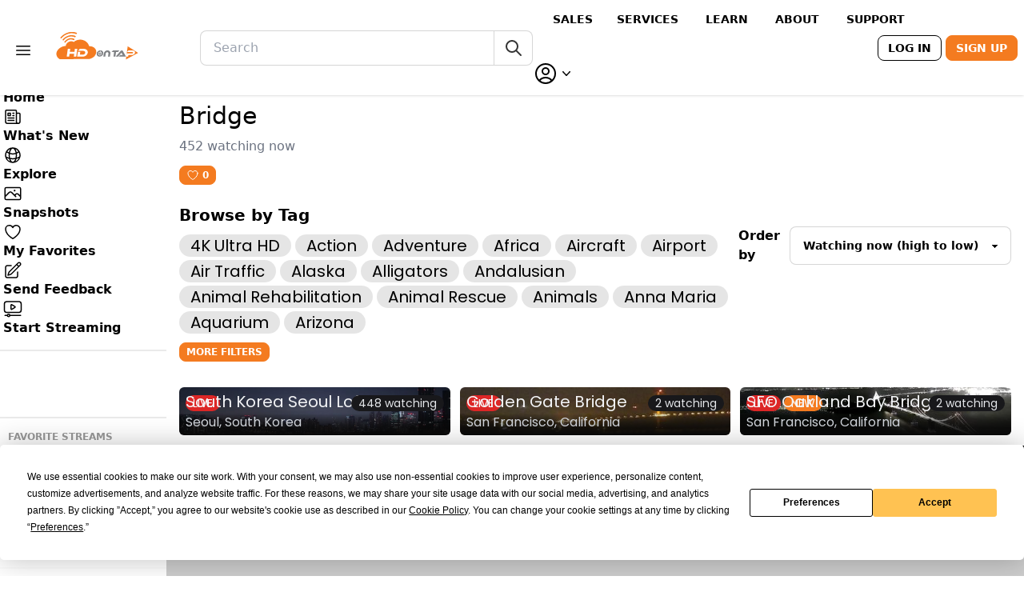

--- FILE ---
content_type: text/html; charset=utf-8
request_url: https://hdontap.com/explore/tag/bridge/?tag=nests&tag=arizona
body_size: 18543
content:




<!DOCTYPE html>
<html lang="en" data-theme="halloween"
      class="h-fit group hdontap-site">

<head>
  <meta charset="UTF-8" />
  <meta name="viewport" content="width=device-width, initial-scale=1.0, shrink-to-fit=no" />
  <meta name="ad-placeholders" content="">
  <title>
    
  Bridge
 - HDOnTap
  </title>

  
  
    <meta property="og:site_name" content="HDOnTap">
  

  <meta name="title" content="Bridge - HDOnTap">
  <meta name="description" content="Watch 200+ live wildlife cams including bald eagles, elk, and nature scenes. Stream 4K beach cams, resort webcams, and animal cams 24/7. Free HD streaming from HDOnTap. | Bridge">

  <meta property="og:title" content="Bridge - HDOnTap">
  <meta property="og:type" content="website">
  <meta property="og:url" content="https://hdontap.com/explore/tag/bridge/">
  <meta property="og:image" content="https://hdontap.com/static/mainsite/hdontap_skewed.aa3a641e7837.png">
  <meta property="og:description" content="Watch 200+ live wildlife cams including bald eagles, elk, and nature scenes. Stream 4K beach cams, resort webcams, and animal cams 24/7. Free HD streaming from HDOnTap. | Bridge">

  <meta name="twitter:card" content="summary_large_image">
  <meta name="twitter:title" content="Bridge - HDOnTap">
  <meta name="twitter:description" content="Watch 200+ live wildlife cams including bald eagles, elk, and nature scenes. Stream 4K beach cams, resort webcams, and animal cams 24/7. Free HD streaming from HDOnTap. | Bridge">
  <meta name="twitter:image" content="https://hdontap.com/static/mainsite/hdontap_skewed.aa3a641e7837.png">


  <link rel="manifest" href="/manifest.json" />

  
    <link rel="icon" href="/static/mainsite/favicon.fff8ff5050ba.ico" />
  

  <link href="/static/mainsite/hdot-player.min.f956bb8ad678.css" rel="preload" as="style" fetchpriority="high">
  <link href="/static/vendor/unpoly/unpoly.min.442465fc6805.css" rel="preload" as="style">
  <link href="/static/static/tw-output.0dc328edf286.css" rel="preload" as="style">

  <link rel="stylesheet" href="/static/vendor/unpoly/unpoly.min.442465fc6805.css">
  <link href="/static/mainsite/hdot-player.min.f956bb8ad678.css" rel="stylesheet">
  <link rel="stylesheet" href="/static/vendor/videojs-contrib-ads/videojs-contrib-ads.b7dd497c0867.css">
  <link rel="stylesheet" href="/static/vendor/videojs-ima/videojs.ima.faad6d610a77.css">
  <link rel="stylesheet" href="/static/static/tw-output.0dc328edf286.css">
  

  
  <link rel="canonical" href="https://hdontap.com/explore/tag/bridge/">

  

  
  <script type="application/ld+json">
  {
    "@context": "https://schema.org",
    "@graph": [
      {
        "@type": "BreadcrumbList",
        "itemListElement": [
          {
            "@type": "ListItem",
            "position": 1,
            "name": "Home",
            "item": "https://hdontap.com/"
          },
          {
            "@type": "ListItem",
            "position": 2,
            "name": "Explore",
            "item": "https://hdontap.com/explore/"
          },
          {
            "@type": "ListItem",
            "position": 3,
            "name": "Bridge",
            "item": "https://hdontap.com/explore/tag/bridge/"
          }
        ]
      },
      {
        "@type": "CollectionPage",
        "@id": "https://hdontap.com/explore/tag/bridge/",
        "name": "Bridge Live Webcams",
        "description": "Browse Bridge live webcams on HDOnTap",
        "url": "https://hdontap.com/explore/tag/bridge/",
        "inLanguage": "en",
        "isPartOf": {
          "@type": "WebSite",
          "name": "HDOnTap",
          "url": "https://hdontap.com/"
        },
        "mainEntity": {
          "@type": "ItemList",
          "itemListElement": [
            {
              "@type": "ListItem",
              "position": 1,
              "url": "https://hdontap.com/stream/110906/south-korea-seoul-lofi-live-cam/",
              "name": "South Korea Seoul Lofi Live Cam",
              "image": "https://storage.hdontap.com/static_snapshots/seoul-thumbnail.png"
            },
            {
              "@type": "ListItem",
              "position": 2,
              "url": "https://hdontap.com/stream/151927/san-francisco-golden-gate-bridge-live-webcam/",
              "name": "San Francisco Golden Gate Bridge Live Webcam",
              "image": "https://storage.hdontap.com/wowza_stream_thumbnails/snapshot_hosbdvr6_hdontap_sfo-golden_gate_bridge.stream.jpg"
            },
            {
              "@type": "ListItem",
              "position": 3,
              "url": "https://hdontap.com/stream/555536/san-francisco-oakland-bay-bridge-live-webcam/",
              "name": "San Francisco Oakland Bay Bridge Live Webcam",
              "image": "https://storage.hdontap.com/wowza_stream_thumbnails/snapshot_hosbdvr6_hdontap_sfo-oakland_bay_bridge.stream.jpg"
            }
            
          ]
        }
      }
    ]
  }
  </script>


  <script>
    const darkThemeName = "halloween";
    const lightThemeName = "bumblebee";
    const resolveDarkMode = (darkModePreferred) => {
      if (localStorage.chosenTheme === "dark" || (!("chosenTheme" in localStorage) && darkModePreferred &&
          !localStorage.themeSetManually)) {
        document.documentElement.classList.add("dark");
        document.documentElement.setAttribute("data-theme", darkThemeName);
        localStorage.currentTheme = "dark";
      } else {
        document.documentElement.classList.remove("dark");
        document.documentElement.setAttribute("data-theme", lightThemeName);
        localStorage.currentTheme = "light";
      }
    };
    const resolveSidebarWidth = () => {
      if (localStorage.thinSidebar === "true") {
        document.documentElement.classList.add("sidebar-collapsed");
      } else if (localStorage.thinSidebar === "false") {
        document.documentElement.classList.remove("sidebar-collapsed");
      }
    };
    const mediaQueryList = window.matchMedia("(prefers-color-scheme: dark)");
    resolveDarkMode(mediaQueryList.matches);
    resolveSidebarWidth();
    mediaQueryList.addEventListener("change", resolveDarkMode);
  </script>

  
    <!-- Google Tag Manager -->
    <script>(function(w,d,s,l,i){w[l]=w[l]||[];w[l].push({'gtm.start':
        new Date().getTime(),event:'gtm.js'});var f=d.getElementsByTagName(s)[0],
      j=d.createElement(s),dl=l!='dataLayer'?'&l='+l:'';j.async=true;j.src=
      'https://www.googletagmanager.com/gtm.js?id='+i+dl;f.parentNode.insertBefore(j,f);
    })(window,document,'script','dataLayer','GTM-PTLV7KM');</script>
    <!-- End Google Tag Manager -->

    <script type="text/javascript" async src="//l.getsitecontrol.com/xwkn9rqw.js"></script>
  

  

  <script type="text/javascript" src="https://app.termly.io/resource-blocker/c55ccac2-acea-4739-80dd-b8409ce867b6?autoBlock=off"></script>
  <script async src="https://js.stripe.com/v3/pricing-table.js"></script>
  <script src="/static/vendor/unpoly/unpoly.min.f177d6bed456.js" defer></script>
  <script src="/static/vendor/unpoly/unpoly-migrate.min.f86a22ad0fab.js" defer></script>
  <script src="/static/mainsite/hdot-player.min.cc80adb494bc.js" defer></script>
  <script src="//imasdk.googleapis.com/js/sdkloader/ima3.js" defer></script>
  <script src="/static/vendor/videojs-contrib-ads/videojs-contrib-ads.min.eea92b7f7453.js" defer></script>
  <script src="/static/vendor/videojs-ima/videojs.ima.min.d10139f4862d.js" defer></script>
  <script src="/static/app/js/player_setup.b0dd5fa1e0ca.js" defer></script>
  <script src="/static/app/js/main.b953737eb46b.js" defer="defer"></script>
  <script src="/static/app/js/share_rewards.ec421cd5dde1.js" defer></script>
  
  
    <!-- Raptive Head Tag Manual -->
    <script data-no-optimize="1" data-cfasync="false">
      (function(w, d) {
        w.adthrive = w.adthrive || {};
        w.adthrive.cmd = w.adthrive.cmd || [];
        w.adthrive.plugin = "adthrive-ads-manual";
        w.adthrive.host = "ads.adthrive.com";
        var s = d.createElement("script");
        s.async = true;
        s.referrerpolicy = "no-referrer-when-downgrade";
        s.src = "https://" + w.adthrive.host + "/sites/5a5fc25783501321262fac4e/ads.min.js?referrer=" + w.encodeURIComponent(w.location.href) + "&cb=" + (Math.floor(Math.random() * 100) + 1);
        var n = d.getElementsByTagName("script")[0];
        n.parentNode.insertBefore(s, n);
      })(window, document);
    </script>
    <!-- End of Raptive Head Tag -->
  

  <script>
    (function () {
      if (window.__streamTabsInitialized) {
        return;
      }
      window.__streamTabsInitialized = true;

      const tabParamName = 'tab';
      let popstateInitialized = false;

      function selectNav(root) {
        if (!root) {
          return null;
        }

        if (root.matches && root.matches('[data-stream-tab-nav]')) {
          return root;
        }

        if (root.querySelector) {
          return root.querySelector('[data-stream-tab-nav]');
        }

        return null;
      }

      function selectTabsContainer(nav) {
        if (!nav) {
          return null;
        }

        const wrapper = nav.closest('.stream-subpage-container');

        if (!wrapper) {
          return null;
        }

        return wrapper.querySelector('[data-stream-tabs]');
      }

      function createState(nav, tabsContainer) {
        const tabs = Array.from(nav.querySelectorAll('.js-stream-tab[data-tab-target]'));
        const panels = Array.from(tabsContainer.querySelectorAll('[data-tab-panel]'));

        if (!tabs.length) {
          return null;
        }

        const panelMap = panels.reduce(function (map, panel) {
          map[panel.id] = panel;
          panel.setAttribute('aria-hidden', panel.classList.contains('hidden') ? 'true' : 'false');
          return map;
        }, {});

        const state = {
          nav,
          tabsContainer,
          tabs,
          panels,
          panelMap,
          basePath: nav.dataset.streamTabsBaseUrl || null,
        };

        state.updateUrl = function updateUrl(targetId) {
          try {
            const url = new URL(window.location.href);
            const desiredPath = state.basePath || url.pathname;

            if (url.pathname !== desiredPath) {
              url.pathname = desiredPath;
            }

            if (url.searchParams.get(tabParamName) !== targetId) {
              url.searchParams.set(tabParamName, targetId);
            }

            url.hash = '';

            history.replaceState(null, '', url.toString());
          } catch (error) {
            const params = new URLSearchParams(window.location.search);
            const desiredPath = state.basePath || window.location.pathname;

            if (params.get(tabParamName) !== targetId || window.location.pathname !== desiredPath) {
              params.set(tabParamName, targetId);
              const queryString = params.toString();
              const nextUrl = desiredPath + (queryString ? '?' + queryString : '');
              window.location.replace(nextUrl);
            }
          }
        };

        state.activateTab = function activateTab(targetTab, options) {
          const activateOptions = Object.assign({ focus: false, updateUrl: true }, options);
          const targetId = targetTab.dataset.tabTarget;
          const targetPanel = state.panelMap[targetId];

          if (!targetId || !targetPanel) {
            return;
          }

          state.tabs.forEach(function (tab) {
            const isActive = tab === targetTab;
            tab.classList.toggle('tab-active', isActive);
            tab.setAttribute('aria-selected', isActive ? 'true' : 'false');
            tab.setAttribute('tabindex', isActive ? '0' : '-1');
          });

          state.panels.forEach(function (panel) {
            const isActive = panel === targetPanel;
            panel.classList.toggle('hidden', !isActive);
            panel.setAttribute('aria-hidden', isActive ? 'false' : 'true');
          });

          if (activateOptions.focus) {
            targetTab.focus();
          }

          if (activateOptions.updateUrl) {
            state.updateUrl(targetId);
          }
        };

        state.activateById = function activateById(targetId, options) {
          if (!targetId || !state.panelMap[targetId]) {
            return;
          }

          const matchingTab = state.tabs.find(function (tab) {
            return tab.dataset.tabTarget === targetId;
          });

          if (matchingTab) {
            state.activateTab(matchingTab, options);
          }
        };

        state.refreshFromLocation = function refreshFromLocation(options) {
          const refreshOptions = Object.assign({ focus: false, updateUrl: false }, options);
          let targetId = null;

          // Check if we're on a server-side tab route (not a client-side tab)
          const currentPath = window.location.pathname;
          const isServerTab = /\/(clips\/|snapshot-gallery\/)/.test(currentPath);

          if (isServerTab) {
            // Deactivate all client-side tabs when on a server-side route
            state.tabs.forEach(function (tab) {
              tab.classList.remove('tab-active');
              tab.setAttribute('aria-selected', 'false');
              tab.setAttribute('tabindex', '-1');
            });
            state.panels.forEach(function (panel) {
              panel.classList.add('hidden');
              panel.setAttribute('aria-hidden', 'true');
            });
            return;
          }

          try {
            const url = new URL(window.location.href);
            const paramValue = url.searchParams.get(tabParamName);

            if (paramValue && state.panelMap[paramValue]) {
              targetId = paramValue;
            }
          } catch (error) {
            const params = new URLSearchParams(window.location.search);
            const paramValue = params.get(tabParamName);

            if (paramValue && state.panelMap[paramValue]) {
              targetId = paramValue;
            }
          }

          if (!targetId) {
            const activeTab = state.tabs.find(function (tab) {
              return tab.classList.contains('tab-active') && state.panelMap[tab.dataset.tabTarget];
            });

            if (activeTab) {
              targetId = activeTab.dataset.tabTarget;
            }
          }

          if (!targetId) {
            const fallbackTab = state.tabs.find(function (tab) {
              return state.panelMap[tab.dataset.tabTarget];
            });

            targetId = fallbackTab ? fallbackTab.dataset.tabTarget : null;
          }

          if (targetId) {
            state.activateById(targetId, refreshOptions);
          }
        };

        state.bindTabEvents = function bindTabEvents() {
          state.tabs.forEach(function (tab) {
            if (tab.dataset.streamTabBound === 'true') {
              return;
            }

            tab.dataset.streamTabBound = 'true';
            tab.setAttribute('aria-controls', tab.dataset.tabTarget);
            tab.setAttribute('aria-selected', tab.classList.contains('tab-active') ? 'true' : 'false');
            tab.setAttribute('tabindex', tab.classList.contains('tab-active') ? '0' : '-1');

            tab.addEventListener('click', function (event) {
              const targetId = tab.dataset.tabTarget;
              const hasPanel = Boolean(state.panelMap[targetId]);
              const href = tab.getAttribute('href');

              if (hasPanel) {
                event.preventDefault();

                if (tab.classList.contains('tab-active')) {
                  return;
                }

                state.activateTab(tab);
                return;
              }

              if (href) {
                event.preventDefault();

                if (window.up && typeof window.up.visit === 'function') {
                  window.up.visit(href, {
                    target: '.stream-subpage-container',
                    history: true,
                    scroll: 'top',
                  });
                } else {
                  window.location.href = href;
                }
              }
            });

            tab.addEventListener('keydown', function (event) {
              const { key } = event;
              const currentIndex = state.tabs.indexOf(tab);

              if (currentIndex === -1) {
                return;
              }

              function focusByIndex(targetIndex) {
                const nextTab = state.tabs[targetIndex];

                if (nextTab) {
                  state.activateTab(nextTab, { focus: true });
                }
              }

              if (key === 'ArrowLeft' || key === 'ArrowUp') {
                event.preventDefault();
                const previousIndex =
                  (currentIndex - 1 + state.tabs.length) % state.tabs.length;
                focusByIndex(previousIndex);
                return;
              }

              if (key === 'ArrowRight' || key === 'ArrowDown') {
                event.preventDefault();
                const nextIndex = (currentIndex + 1) % state.tabs.length;
                focusByIndex(nextIndex);
                return;
              }

              if (key === 'Home') {
                event.preventDefault();
                focusByIndex(0);
                return;
              }

              if (key === 'End') {
                event.preventDefault();
                focusByIndex(state.tabs.length - 1);
              }
            });
          });
        };

        state.bindTabEvents();
        nav.dataset.streamTabsBound = 'true';
        nav.__streamTabsState = state;

        return state;
      }

      function setupStreamTabs(root) {
        const nav = selectNav(root);
        const tabsContainer = selectTabsContainer(nav);

        if (!nav || !tabsContainer) {
          return null;
        }

        if (nav.dataset.streamTabsBound === 'true' && nav.__streamTabsState) {
          return nav.__streamTabsState;
        }

        return createState(nav, tabsContainer);
      }

      function initializeStreamTabs(root) {
        const state = setupStreamTabs(root || document);

        if (!state) {
          return;
        }

        state.refreshFromLocation({ updateUrl: false });
        ensurePopstateListener();
      }

      function ensurePopstateListener() {
        if (popstateInitialized) {
          return;
        }

        popstateInitialized = true;

        window.addEventListener('popstate', function () {
          const state = setupStreamTabs(document);

          if (state) {
            state.refreshFromLocation({ focus: true, updateUrl: false });
          }
        });
      }

      document.addEventListener('DOMContentLoaded', function () {
        initializeStreamTabs(document);
      });

      document.addEventListener('up:fragment:inserted', function (event) {
        initializeStreamTabs(event.target);
      });

      document.addEventListener('up:fragment:restored', function (event) {
        initializeStreamTabs(event.target);
      });

      document.addEventListener('up:ready', function (event) {
        initializeStreamTabs(event.target);
      });
    })();
  </script>

</head>

<body up-main class="text-black dark:text-white h-fit ">


  <!-- Google Tag Manager (noscript) -->
  <noscript><iframe src="https://www.googletagmanager.com/ns.html?id=GTM-PTLV7KM"
                    height="0" width="0" style="display:none;visibility:hidden"></iframe></noscript>
  <!-- End Google Tag Manager (noscript) -->



  


<div class="flex flex-col sticky top-0 z-20 bg-base-100" id="app-header-container">
  <header class="w-full navbar shadow dark:shadow-zinc-900 py-0 lg:py-1 min-h-min"
          id="app-header"
          up-fixed="top">
    <div class="navbar-start w-[40%]">
      <div class="dropdown dropdown-bottom" id="header-links-dropdown">
  <label tabindex="0" class="btn btn-ghost px-2 rounded-btn">
    <svg xmlns="http://www.w3.org/2000/svg" fill="none" viewBox="0 0 24 24" stroke-width="1.5"
         stroke="currentColor" class="w-6 h-6">
      <path stroke-linecap="round" stroke-linejoin="round"
            d="M3.75 6.75h16.5M3.75 12h16.5m-16.5 5.25h16.5" />
    </svg>
  </label>
  <ul tabindex="0" class="menu dropdown-content p-2 shadow bg-base-300 rounded-box w-52 mt-0.5 gap-0 z-30">
    
    	<li>
        <a href="https://sales.hdontap.com/" target="_blank" class="py-1.55">
          Sales Website
        </a>
      </li>
    
    	<li>
        <a href="https://hdontap.com/pages/blog/hdontap-news/" target="_blank" class="py-1.55">
          News
        </a>
      </li>
    
    	<li>
        <a href="https://hdontap.com/pages/blog/" target="_blank" class="py-1.55">
          Hanover Eagles Blogs
        </a>
      </li>
    
    	<li>
        <a href="https://help.hdontap.com/" target="_blank" class="py-1.55">
          Support
        </a>
      </li>
    
    	<li>
        <a href="https://mailchi.mp/hdontap/hdontap-newsletter-signup" target="_blank" class="py-1.55">
          Newsletter Sign Up
        </a>
      </li>
    
    	<li>
        <a href="https://sales.hdontap.com/contact-us/" target="_blank" class="py-1.55">
          Contact Us
        </a>
      </li>
    
    	<li>
        <a href="https://hdontap.com/pages/community-guidelines/" target="_blank" class="py-1.55">
          Community Guidelines
        </a>
      </li>
    
    
      <li>
        <a href="/settings/premium/">Go Premium</a>
      </li>
    
    <li>
      <a href="/privacy-policy/">Privacy Policy</a>
    </li>
    <li>
      <a href="#" class="termly-display-preferences">Consent Preferences</a>
    </li>
  </ul>
</div>

      <a href="/" aria-current="page" aria-label="Homepage" class="relative">
        
          <div class="btn btn-ghost px-2" id="header-main-logo">
            
            <img src="/static/mainsite/hdontap-rgb.4d7aa26da223.svg" class="min-w-[115px] w-[115px] h-[36px]" alt="HDOnTap Logo">
          </div>
        
      </a>
    </div>
    <div class="navbar-center">
      <div class="form-control w-[26rem] 2xl:w-[30rem] hidden lg:flex" id="header-search-box">
        <form action="/search/" class="input-group global-search-form"
      method="get">
  <input class="input input-bordered w-full h-11 global-search-input [-webkit-appearance:none]"
         type="search" name="query"
         value=""
         placeholder="Search" aria-label="Search" 
         minlength="1">
  <button
    class="btn btn-outline btn-ghost btn-square min-h-min h-11 search-submit-btn
           border-[rgba(51,51,51,0.2)] dark:border-[rgba(212,212,212,0.2)] border-l-0">
    <svg xmlns="http://www.w3.org/2000/svg" class="h-6 w-6" fill="none"
         viewBox="0 0 24 24" stroke="currentColor">
      <path stroke-linecap="round" stroke-linejoin="round" stroke-width="2"
            d="M21 21l-6-6m2-5a7 7 0 11-14 0 7 7 0 0114 0z" />
    </svg>
  </button>
</form>

      </div>

    </div>
    <div class="navbar-end gap-1.5 w-full min-w-max">
      

<div class="hidden xl:flex gap-0.5 items-center mx-3">
  
    
      <a href="https://sales.hdontap.com/" class="btn btn-sm btn-ghost">Sales</a>
    

    
  
    

    
      <div class="dropdown dropdown-hover">
        <label tabindex="0" class="m-1 flex items-center gap-0.5 cursor-pointer btn btn-sm btn-ghost">
          <span>Services</span>
        </label>
        <ul tabindex="0" class="dropdown-content menu p-2 shadow bg-base-100 rounded-box w-52">
          
    
      <li>
        <a href="https://sales.hdontap.com/streaming-plans/">Streaming Plans</a>
      </li>
    

    
  
    
      <li>
        <a href="https://sales.hdontap.com/streaming-features/">Streaming Features</a>
      </li>
    

    
  
    
      <li>
        <a href="https://sales.hdontap.com/design-and-installation-services/">Design &amp; Installation Services</a>
      </li>
    

    
  
        </ul>
      </div>
    
  
    

    
      <div class="dropdown dropdown-hover">
        <label tabindex="0" class="m-1 flex items-center gap-0.5 cursor-pointer btn btn-sm btn-ghost">
          <span>Learn</span>
        </label>
        <ul tabindex="0" class="dropdown-content menu p-2 shadow bg-base-100 rounded-box w-52">
          
    
      <li>
        <a href="https://sales.hdontap.com/benefits-of-live-streaming/">Benefits of Live Streaming</a>
      </li>
    

    
  
    
      <li>
        <a href="https://sales.hdontap.com/featured-installations/">Featured Installations</a>
      </li>
    

    
  
    
      <li>
        <a href="https://sales.hdontap.com/streaming-faqs/">Streaming FAQs</a>
      </li>
    

    
  
    
      <li>
        <a href="https://sales.hdontap.com/understanding-hardware/">Understanding Hardware</a>
      </li>
    

    
  
    
      <li>
        <a href="https://sales.hdontap.com/webcam-site-requirements/">Webcam Site Requirements</a>
      </li>
    

    
  
        </ul>
      </div>
    
  
    

    
      <div class="dropdown dropdown-hover">
        <label tabindex="0" class="m-1 flex items-center gap-0.5 cursor-pointer btn btn-sm btn-ghost">
          <span>About</span>
        </label>
        <ul tabindex="0" class="dropdown-content menu p-2 shadow bg-base-100 rounded-box w-52">
          
    
      <li>
        <a href="https://sales.hdontap.com/our-story/">Our Story</a>
      </li>
    

    
  
    
      <li>
        <a href="https://hdontap.com/pages/blog/hdontap-news/">News</a>
      </li>
    

    
  
    
      <li>
        <a href="https://sales.hdontap.com/blog/">Blog</a>
      </li>
    

    
  
        </ul>
      </div>
    
  
    

    
      <div class="dropdown dropdown-hover">
        <label tabindex="0" class="m-1 flex items-center gap-0.5 cursor-pointer btn btn-sm btn-ghost">
          <span>Support</span>
        </label>
        <ul tabindex="0" class="dropdown-content menu p-2 shadow bg-base-100 rounded-box w-52">
          
    
      <li>
        <a href="https://help.hdontap.com/downloadable-resources/">Downloads</a>
      </li>
    

    
  
    
      <li>
        <a href="https://help.hdontap.com/">Knowledgebase</a>
      </li>
    

    
  
    
      <li>
        <a href="https://portal.hdontap.com">Customer Login</a>
      </li>
    

    
  
        </ul>
      </div>
    
  
</div>

      
      
      
      
      
      
      
      
      
      
      
      
      
      <button class="btn btn-sm btn-ghost lg:hidden" onclick="toggleMobileSearch()" id="header-mobile-search-btn">
        <svg xmlns="http://www.w3.org/2000/svg" fill="none" viewBox="0 0 24 24" stroke-width="1.5"
             stroke="currentColor" class="w-6 h-6">
          <path stroke-linecap="round" stroke-linejoin="round"
                d="M21 21l-5.197-5.197m0 0A7.5 7.5 0 105.196 5.196a7.5 7.5 0 0010.607 10.607z" />
        </svg>
      </button>



      

      
        <div class="text-end min-w-max">
          <a class="btn btn-sm btn-outline text-black dark:text-white min-w-max"
             id="header-login-btn"
             href="/accounts/login/?next=/explore/tag/bridge/">
            Log In
          </a>
          <a class="btn btn-sm btn-primary hidden sm:inline-flex"
              id="header-signup-btn"
              href="/accounts/signup/">Sign Up</a>
        </div>
      

      <div class="dropdown dropdown-end" id="header-user-dropdown">
        <label tabindex="0" class="cursor-pointer z-50">
          
            <span class="flex items-center">
              <svg xmlns="http://www.w3.org/2000/svg" fill="none" viewBox="0 0 24 24"
                   stroke-width="1.5" stroke="currentColor" class="w-8 h-8">
                <path stroke-linecap="round" stroke-linejoin="round"
                      d="M17.982 18.725A7.488 7.488 0 0012 15.75a7.488 7.488 0 00-5.982 2.975m11.963 0a9 9 0 10-11.963 0m11.963 0A8.966 8.966 0 0112 21a8.966 8.966 0 01-5.982-2.275M15 9.75a3 3 0 11-6 0 3 3 0 016 0z" />
              </svg>
              <svg xmlns="http://www.w3.org/2000/svg" viewBox="0 0 20 20" fill="currentColor"
                   class="w-5 h-5">
                <path fill-rule="evenodd"
                      d="M5.23 7.21a.75.75 0 011.06.02L10 11.168l3.71-3.938a.75.75 0 111.08 1.04l-4.25 4.5a.75.75 0 01-1.08 0l-4.25-4.5a.75.75 0 01.02-1.06z"
                      clip-rule="evenodd" />
              </svg>
            </span>
          
        </label>
        <ul tabindex="0"
            id="header-settings-dropdown"
            class="mt-3 p-2 shadow menu menu-compact dropdown-content bg-base-300 rounded-box w-52">
          <li><a href="/my-snapshots/">
            My Snapshots
          </a></li>
          <li><a href="/rewards/">
            Rewards Dashboard
          </a></li>
          <li><a href="/settings/profile/">
            Account Settings
          </a></li>
          
            <li>
              <form action="/stripe-customer-portal/" method="post">
                <input type="hidden" name="csrfmiddlewaretoken" value="PHe6CDyfcLX03PMba69CMiw6UqW8ZLsw08gBe7IOF0BTZ2wMgTm2fYawGx7s8WQY">
                <button
                  class="w-full text-start stretched-link
                       text-gray-500">
                  Billing Settings
                </button>
              </form>
            </li>
          
          <li>
            <div class="form-control py-0">
              <label class="label cursor-pointer w-full px-0">
                <span class="label-text">Dark mode</span>
                <input type="checkbox" id="dark-mode-toggle"
                       data-theme-dark="halloween"
                       data-theme-light="bumblebee"
                       class="toggle" />
              </label>
            </div>
          </li>
          
        </ul>
      </div>
    </div>
  </header>

  <div id="mobile-search-bar"
       class="my-2 hidden lg:hidden
              mx-4 sm:mx-20
              sm:ml-[calc(var(--app-sidebar-collapsed-width)+5rem)]">
    <form action="/search/" class="input-group global-search-form"
      method="get">
  <input class="input input-bordered w-full h-11 global-search-input [-webkit-appearance:none]"
         type="search" name="query"
         value=""
         placeholder="Search" aria-label="Search" 
         minlength="1">
  <button
    class="btn btn-outline btn-ghost btn-square min-h-min h-11 search-submit-btn
           border-[rgba(51,51,51,0.2)] dark:border-[rgba(212,212,212,0.2)] border-l-0">
    <svg xmlns="http://www.w3.org/2000/svg" class="h-6 w-6" fill="none"
         viewBox="0 0 24 24" stroke="currentColor">
      <path stroke-linecap="round" stroke-linejoin="round" stroke-width="2"
            d="M21 21l-6-6m2-5a7 7 0 11-14 0 7 7 0 0114 0z" />
    </svg>
  </button>
</form>

  </div>
</div>


  <div id="flash-messages" up-flashes>
    
  </div>

  <div class="flex flex-col">
    
      <aside class="fixed top-[--app-header-mobile-height] lg:top-[--app-header-full-height]
                    hidden w-[--app-sidebar-collapsed-width] xl:w-[--app-sidebar-width]
                    pt-1 bg-base-100
                    sm:flex flex-col [&>*]:flex-initial
                    h-[calc(100vh-var(--app-header-mobile-height)-var(--sticky-footer-ad-height))]
                    lg:h-[calc(100vh-var(--app-header-full-height)-var(--sticky-footer-ad-height))]
                    overflow-y-auto"
             id="main-sidebar">
        
  <div class="sidebar-content flex flex-col font-bold">
    <button class="hidden xl:inline-flex w-full h-5 mb-0.5 justify-center" id="sidebar-control">
      <svg xmlns="http://www.w3.org/2000/svg" fill="currentColor"
           class="size-5 group-[.sidebar-collapsed]:hidden" viewBox="0 0 16 16">
        <path
          d="M8 15a.5.5 0 0 1-.5-.5v-13a.5.5 0 0 1 1 0v13a.5.5 0 0 1-.5.5M0 8a.5.5 0 0 1 .5-.5h3.793L3.146 6.354a.5.5 0 1 1 .708-.708l2 2a.5.5 0 0 1 0 .708l-2 2a.5.5 0 0 1-.708-.708L4.293 8.5H.5A.5.5 0 0 1 0 8m11.707.5 1.147 1.146a.5.5 0 0 1-.708.708l-2-2a.5.5 0 0 1 0-.708l2-2a.5.5 0 0 1 .708.708L11.707 7.5H15.5a.5.5 0 0 1 0 1z" />
      </svg>
      <svg xmlns="http://www.w3.org/2000/svg" fill="currentColor"
           class="size-5 hidden group-[.sidebar-collapsed]:block" viewBox="0 0 16 16">
        <path
          d="M8 15a.5.5 0 0 1-.5-.5v-13a.5.5 0 0 1 1 0v13a.5.5 0 0 1-.5.5M.146 8.354a.5.5 0 0 1 0-.708l2-2a.5.5 0 1 1 .708.708L1.707 7.5H5.5a.5.5 0 0 1 0 1H1.707l1.147 1.146a.5.5 0 0 1-.708.708zM10 8a.5.5 0 0 1 .5-.5h3.793l-1.147-1.146a.5.5 0 0 1 .708-.708l2 2a.5.5 0 0 1 0 .708l-2 2a.5.5 0 0 1-.708-.708L14.293 8.5H10.5A.5.5 0 0 1 10 8" />
      </svg>
    </button>

    
<ul class="menu menu-vertical xl:menu-horizontal !w-full justify-between gap-2 xl:gap-1
           p-1 overflow-y-auto text-md">
  
    <li class="w-full">
      
        


  <a href="/"
     id="nav-link-home-page"
     
     
     
     
     
     
     class="
            
            max-xl:nav-link-vertical max-xl:!p-1.5 xl:w-full !rounded-md">
    
            <svg xmlns="http://www.w3.org/2000/svg" fill="none" viewBox="0 0 24 24"
                 stroke-width="1.5" stroke="currentColor" class="w-6 h-6">
              <path stroke-linecap="round" stroke-linejoin="round"
                    d="M2.25 12l8.954-8.955c.44-.439 1.152-.439 1.591 0L21.75 12M4.5 9.75v10.125c0 .621.504 1.125 1.125 1.125H9.75v-4.875c0-.621.504-1.125 1.125-1.125h2.25c.621 0 1.125.504 1.125 1.125V21h4.125c.621 0 1.125-.504 1.125-1.125V9.75M8.25 21h8.25" />
            </svg>
          
    <span class="max-xl:text-xs">
      Home
    </span>
  </a>


      
    </li>
  
    <li class="w-full">
      
        


  <a href="/pages/blog/hdontap-news/"
     id="nav-link-wagtail_serve"
     
     
     
     
     
     
     class="
            
            max-xl:nav-link-vertical max-xl:!p-1.5 xl:w-full !rounded-md">
    
            <svg xmlns="http://www.w3.org/2000/svg" fill="none" viewBox="0 0 24 24"
                 stroke-width="1.5" stroke="currentColor" class="w-6 h-6">
              <path stroke-linecap="round" stroke-linejoin="round"
                    d="M12 7.5h1.5m-1.5 3h1.5m-7.5 3h7.5m-7.5 3h7.5m3-9h3.375c.621 0 1.125.504 1.125 1.125V18a2.25 2.25 0 0 1-2.25 2.25M16.5 7.5V18a2.25 2.25 0 0 0 2.25 2.25M16.5 7.5V4.875c0-.621-.504-1.125-1.125-1.125H4.125C3.504 3.75 3 4.254 3 4.875V18a2.25 2.25 0 0 0 2.25 2.25h13.5M6 7.5h3v3H6v-3Z" />
            </svg>
          
    <span class="max-xl:text-xs">
      
            <span class="group-[.sidebar-collapsed]:hidden max-xl:hidden">What's New</span>
            <span class="hidden group-[.sidebar-collapsed]:inline max-xl:inline">New</span>
          
    </span>
  </a>


      
    </li>
  
    <li class="w-full">
      
        


  <a href="/explore/"
     id="nav-link-explore-page"
     
     
     
     
     
     
     class="
            
            max-xl:nav-link-vertical max-xl:!p-1.5 xl:w-full !rounded-md">
    
            <svg xmlns="http://www.w3.org/2000/svg" fill="none" viewBox="0 0 24 24"
                 stroke-width="1.5" stroke="currentColor" class="w-6 h-6">
              <path stroke-linecap="round" stroke-linejoin="round"
                    d="M12 21a9.004 9.004 0 008.716-6.747M12 21a9.004 9.004 0 01-8.716-6.747M12 21c2.485 0 4.5-4.03 4.5-9S14.485 3 12 3m0 18c-2.485 0-4.5-4.03-4.5-9S9.515 3 12 3m0 0a8.997 8.997 0 017.843 4.582M12 3a8.997 8.997 0 00-7.843 4.582m15.686 0A11.953 11.953 0 0112 10.5c-2.998 0-5.74-1.1-7.843-2.918m15.686 0A8.959 8.959 0 0121 12c0 .778-.099 1.533-.284 2.253m0 0A17.919 17.919 0 0112 16.5c-3.162 0-6.133-.815-8.716-2.247m0 0A9.015 9.015 0 013 12c0-1.605.42-3.113 1.157-4.418" />
            </svg>
          
    <span class="max-xl:text-xs">
      Explore
    </span>
  </a>


      
    </li>
  
    <li class="w-full">
      
        


  <a href="/snapshots/"
     id="nav-link-snapshots-page"
     
     
     
     
     
     
     class="
            
            max-xl:nav-link-vertical max-xl:!p-1.5 xl:w-full !rounded-md">
    
            <svg xmlns="http://www.w3.org/2000/svg" fill="none" viewBox="0 0 24 24" stroke-width="1.5" stroke="currentColor" class="size-6">
              <path stroke-linecap="round" stroke-linejoin="round" d="m2.25 15.75 5.159-5.159a2.25 2.25 0 0 1 3.182 0l5.159 5.159m-1.5-1.5 1.409-1.409a2.25 2.25 0 0 1 3.182 0l2.909 2.909m-18 3.75h16.5a1.5 1.5 0 0 0 1.5-1.5V6a1.5 1.5 0 0 0-1.5-1.5H3.75A1.5 1.5 0 0 0 2.25 6v12a1.5 1.5 0 0 0 1.5 1.5Zm10.5-11.25h.008v.008h-.008V8.25Zm.375 0a.375.375 0 1 1-.75 0 .375.375 0 0 1 .75 0Z" />
            </svg>
          
    <span class="max-xl:text-xs">
      
            <span class="group-[.sidebar-collapsed]:hidden max-xl:hidden">Snapshots</span>
            <span class="hidden group-[.sidebar-collapsed]:inline max-xl:inline">Snaps</span>
          
    </span>
  </a>


      
    </li>
  
    <li class="w-full">
      
        


  <a href="/favorites/"
     id="nav-link-favorites-page"
     
     
     
     
     
     
     class="
            
            max-xl:nav-link-vertical max-xl:!p-1.5 xl:w-full !rounded-md">
    
            <svg xmlns="http://www.w3.org/2000/svg" fill="none" viewBox="0 0 24 24"
                 stroke-width="1.5"
                 stroke="currentColor" class="w-6 h-6">
              <path stroke-linecap="round" stroke-linejoin="round"
                    d="M21 8.25c0-2.485-2.099-4.5-4.688-4.5-1.935 0-3.597 1.126-4.312 2.733-.715-1.607-2.377-2.733-4.313-2.733C5.1 3.75 3 5.765 3 8.25c0 7.22 9 12 9 12s9-4.78 9-12z" />
            </svg>
          
    <span class="max-xl:text-xs">
      
            <span class="group-[.sidebar-collapsed]:hidden max-xl:hidden">My Favorites</span>
            <span class="hidden group-[.sidebar-collapsed]:inline max-xl:inline">Favorites</span>
          
    </span>
  </a>


      
    </li>
  
    <li class="w-full">
      
        


  <a href="/feedback/"
     id="nav-link-user-feedback"
     
     up-layer="new"
     up-target="#user-feedback"
     
     up-history="true"
     up-cache="false"
     class="
            
            max-xl:nav-link-vertical max-xl:!p-1.5 xl:w-full !rounded-md">
    
            <svg xmlns="http://www.w3.org/2000/svg" fill="none" viewBox="0 0 24 24"
                 stroke-width="1.5" stroke="currentColor" class="w-6 h-6">
              <path stroke-linecap="round" stroke-linejoin="round"
                    d="m16.862 4.487 1.687-1.688a1.875 1.875 0 1 1 2.652 2.652L10.582 16.07a4.5 4.5 0 0 1-1.897 1.13L6 18l.8-2.685a4.5 4.5 0 0 1 1.13-1.897l8.932-8.931Zm0 0L19.5 7.125M18 14v4.75A2.25 2.25 0 0 1 15.75 21H5.25A2.25 2.25 0 0 1 3 18.75V8.25A2.25 2.25 0 0 1 5.25 6H10" />
            </svg>
          
    <span class="max-xl:text-xs">
      
            <span class="group-[.sidebar-collapsed]:hidden max-xl:hidden">Send Feedback</span>
            <span class="hidden group-[.sidebar-collapsed]:inline max-xl:inline">Feedback</span>
          
    </span>
  </a>


      
    </li>
  
    <li class="w-full">
      
        


  <a href="https://sales.hdontap.com/"
     id="nav-link-start-streaming"
     target="_blank"
     
     
     
     
     
     class="
            
            max-xl:nav-link-vertical max-xl:!p-1.5 xl:w-full !rounded-md">
    
            <!-- License: CC Attribution. Made by wishforge.games: https://www.wishforge.games/ -->
            <svg class="size-6 text-gray-800 stroke-black dark:stroke-white/75 dark:text-white"
                 version="1.1" id="Icons" xmlns="http://www.w3.org/2000/svg"
                 xmlns:xlink="http://www.w3.org/1999/xlink"
                 viewBox="0 0 32 32" xml:space="preserve">
              <style type="text/css">
                .st0 {
                  fill: none;
                  stroke-width: 2;
                  stroke-linecap: round;
                  stroke-linejoin: round;
                  stroke-miterlimit: 10;
                }
              </style>
              <path class="st0"
                    d="M26,22H6c-2.2,0-4-1.8-4-4V8c0-2.2,1.8-4,4-4h20c2.2,0,4,1.8,4,4v10C30,20.2,28.2,22,26,22z" />
              <line class="st0" x1="3" y1="27" x2="7" y2="27" />
              <line class="st0" x1="11" y1="27" x2="29" y2="27" />
              <circle class="st0" cx="9" cy="27" r="2" />
              <path class="st0"
                    d="M13,10V16c0,0.7,0.9,1.2,1.5,0.8l5-3c0.6-0.4,0.6-1.2,0-1.6l-5-3C13.9,8.7,13,9.2,13,10z" />
            </svg>
          
    <span class="max-xl:text-xs">
      
            <span class="group-[.sidebar-collapsed]:hidden max-xl:hidden">Start Streaming</span>
            <span class="hidden group-[.sidebar-collapsed]:inline max-xl:inline">Stream</span>
          
    </span>
  </a>


      
    </li>
  
</ul>


    
      
        <div class="divider mt-1 mb-2"></div>
        

<div class="flex justify-center" id="premium-link-container">
  <ul class="menu menu-vertical xl:menu-horizontal !w-full justify-between gap-2 xl:gap-1
           p-1 overflow-y-auto text-base-content text-md">
    <li class="w-full">
      <a href="/settings/premium/"
         up-layer="new"
         up-size="large"
         up-target="#premium-container"
         up-history="true"
         id="get-premium-link"
         class="max-xl:nav-link-vertical max-xl:!p-1.5 xl:!py-1 xl:w-full !rounded-md active bg-accent text-white dark:text-black"
      >
          <div class="flex flex-col">
            
              <span class="group-[.sidebar-collapsed]:text-xs max-xl:text-xs font-bold text-xl">
                <span class="max-xl:hidden group-[.sidebar-collapsed]:hidden">Go</span>
                <span>Premium</span>
              </span>
              <span class="italic text-sm max-xl:hidden group-[.sidebar-collapsed]:hidden">To Remove All Ads</span>
            
          </div>
      </a>
    </li>
  </ul>
</div>

      
    

    <div class="divider mt-1 mb-2"></div>

    
<div class="px-0.5" id="side-favs-container">
  <ul class="menu max-xl:gap-1" id="fav-streams-menu">
    <li class="menu-title uppercase w-full mb-1 pl-2 hidden xl:block">
      Favorite Streams
    </li>

    
      <div class="px-2 mt-3 hidden xl:block side-login-msg">
        <p class="mb-2">
          
          Log in to add streams to favorites.
        </p>
        <a class="btn btn-outline btn-primary w-full"
           id="sidebar-login-link"
           href="/accounts/login/?next=/explore/tag/bridge/">
          Log In
        </a>
      </div>
    
</div>


    <div class="divider mt-1 mb-2"></div>

    
<ul class="menu max-xl:gap-1 max-xl:hidden side-nav-browse">
  <li class="menu-title uppercase w-full mb-1 pl-2 hidden xl:block">
    Browse
  </li>

  
    <li class="w-full">
      <a href="/explore/tag/4kUltraHD/" class="sidenav-link" id="sidenav-link-4kUltraHD">
        
          <img src="https://storage.hdontap.com/tag_icons/4K.svg" class="dark:hidden" alt="Tag Icon (light theme)" width="28" height="28">
          <img src="https://storage.hdontap.com/tag_icons/4K-w.svg" class="hidden dark:block" alt="Tag Icon (dark theme)" width="28" height="28">
        
        4K Ultra HD
      </a>
    </li>
  
    <li class="w-full">
      <a href="/explore/tag/action/" class="sidenav-link" id="sidenav-link-action">
        
          <img src="https://storage.hdontap.com/tag_icons/action.svg" class="dark:hidden" alt="Tag Icon (light theme)" width="28" height="28">
          <img src="https://storage.hdontap.com/tag_icons/action-w.svg" class="hidden dark:block" alt="Tag Icon (dark theme)" width="28" height="28">
        
        Action
      </a>
    </li>
  
    <li class="w-full">
      <a href="/explore/tag/animals/" class="sidenav-link" id="sidenav-link-animals">
        
          <img src="https://storage.hdontap.com/tag_icons/animals.svg" class="dark:hidden" alt="Tag Icon (light theme)" width="28" height="28">
          <img src="https://storage.hdontap.com/tag_icons/animals-w.svg" class="hidden dark:block" alt="Tag Icon (dark theme)" width="28" height="28">
        
        Animals
      </a>
    </li>
  
    <li class="w-full">
      <a href="/explore/tag/beaches/" class="sidenav-link" id="sidenav-link-beaches">
        
          <img src="https://storage.hdontap.com/tag_icons/beaches.svg" class="dark:hidden" alt="Tag Icon (light theme)" width="28" height="28">
          <img src="https://storage.hdontap.com/tag_icons/beaches-w.svg" class="hidden dark:block" alt="Tag Icon (dark theme)" width="28" height="28">
        
        Beaches
      </a>
    </li>
  
    <li class="w-full">
      <a href="/explore/tag/birds/" class="sidenav-link" id="sidenav-link-birds">
        
          <img src="https://storage.hdontap.com/tag_icons/birds.svg" class="dark:hidden" alt="Tag Icon (light theme)" width="28" height="28">
          <img src="https://storage.hdontap.com/tag_icons/birds-w.svg" class="hidden dark:block" alt="Tag Icon (dark theme)" width="28" height="28">
        
        Birds
      </a>
    </li>
  
    <li class="w-full">
      <a href="/explore/tag/eagles/" class="sidenav-link" id="sidenav-link-eagles">
        
          <img src="https://storage.hdontap.com/tag_icons/eagles.svg" class="dark:hidden" alt="Tag Icon (light theme)" width="28" height="28">
          <img src="https://storage.hdontap.com/tag_icons/eagles-w.svg" class="hidden dark:block" alt="Tag Icon (dark theme)" width="28" height="28">
        
        Eagles
      </a>
    </li>
  
    <li class="w-full">
      <a href="/explore/tag/resorts/" class="sidenav-link" id="sidenav-link-resorts">
        
          <img src="https://storage.hdontap.com/tag_icons/resorts.svg" class="dark:hidden" alt="Tag Icon (light theme)" width="28" height="28">
          <img src="https://storage.hdontap.com/tag_icons/resorts-w.svg" class="hidden dark:block" alt="Tag Icon (dark theme)" width="28" height="28">
        
        Resorts
      </a>
    </li>
  
    <li class="w-full">
      <a href="/explore/tag/scenic/" class="sidenav-link" id="sidenav-link-scenic">
        
          <img src="https://storage.hdontap.com/tag_icons/scenic.svg" class="dark:hidden" alt="Tag Icon (light theme)" width="28" height="28">
          <img src="https://storage.hdontap.com/tag_icons/scenic-w.svg" class="hidden dark:block" alt="Tag Icon (dark theme)" width="28" height="28">
        
        Scenic
      </a>
    </li>
  
    <li class="w-full">
      <a href="/explore/tag/surf/" class="sidenav-link" id="sidenav-link-surf">
        
          <img src="https://storage.hdontap.com/tag_icons/surfing.svg" class="dark:hidden" alt="Tag Icon (light theme)" width="28" height="28">
          <img src="https://storage.hdontap.com/tag_icons/surfing-w.svg" class="hidden dark:block" alt="Tag Icon (dark theme)" width="28" height="28">
        
        Surf
      </a>
    </li>
  
</ul>

  </div>

      </aside>
    
    <main class="z-10 flex flex-col [&>*]:flex-initial
                 sm:ml-[--app-sidebar-collapsed-width]
                 xl:ml-[--app-sidebar-width]
                 min-h-[calc(100dvh-var(--app-header-mobile-height)-158px)]
                 lg:min-h-[calc(100dvh-var(--app-header-full-height)-158px)]
                 mb-[--app-mobile-bar-height] sm:mb-0">
      
  <div class="mx-4 my-2">
    <div class="flex justify-start gap-6 md:gap-20 lg:gap-52">
      <div>
        <h2 class="text-light me-3 text-3xl">Bridge</h2>
        <div class="card text-light bg-transparent border-0 mb-4 category-info-box">
          <div class="card-body p-0 mb-2">
        <span class="card-text text-gray-500 mt-2">
          452 watching now
        </span>
            <div class="mt-3">
              

<form action="/explore/tag/bridge/" method="post" class="follow-form -mb-[0.2rem]"
      up-target=".follow-form, #side-favs-container"
      up-fallback="body"
      up-navigate="false"
      up-disable>
  <input type="hidden" name="csrfmiddlewaretoken" value="PHe6CDyfcLX03PMba69CMiw6UqW8ZLsw08gBe7IOF0BTZ2wMgTm2fYawGx7s8WQY">

  

  <input type="hidden" name="object_id" value="98" id="id_object_id">
  <input type="hidden" name="object_slug" value="bridge" id="id_object_slug">
  <input type="hidden" name="follow" value="True" id="id_follow">

  
    <button class="btn btn-primary btn-xs" id="follow-submit-btn" type="submit" title="Follow">
      <svg xmlns="http://www.w3.org/2000/svg" fill="none" viewBox="0 0 24 24" stroke-width="1.5"
            stroke="currentColor" class="size-4 lg:mr-1">
        <path stroke-linecap="round" stroke-linejoin="round"
              d="M21 8.25c0-2.485-2.099-4.5-4.688-4.5-1.935 0-3.597 1.126-4.312 2.733-.715-1.607-2.377-2.733-4.313-2.733C5.1 3.75 3 5.765 3 8.25c0 7.22 9 12 9 12s9-4.78 9-12Z" />
      </svg>
      <span class="inline-flex gap-1">
        <span>0</span>
      </span>
    </button>
  
</form>

            </div>
          </div>
        </div>
      </div>

      
  
        <div class="flex justify-center">
          <div class="explore-page-top-banner-ad"></div>
        </div>
      



    </div>

    <div id="stream-grid-container">
      



  <div class="stream-grid-toolbar d-flex justify-content-end mb-4">
    
      <h2 class="text-xl font-bold inline-block">Browse by Tag</h2>

      <div class="flex flex-col md:flex-row justify-between gap-4">
        <div class="mb-4 mt-2">
          
            
<a href="/explore/tag/4kUltraHD/"
   class="tag-filter-link"
   aria-label="View all 4K Ultra HD streams"
   id="tag-4kUltraHD"
   
   
   
>
    <span class="badge font-poppins-regular truncate bg-[rgba(0,0,0,0.1)] text-black border-0 badge-lg hover:bg-[rgba(0,0,0,0.2)] dark:bg-white dark:text-black dark:hover:bg-white/80 text-xl p-3.5 my-0.5">
      4K Ultra HD
    </span>
</a>


          
            
<a href="/explore/tag/action/"
   class="tag-filter-link"
   aria-label="View all Action streams"
   id="tag-action"
   
   
   
>
    <span class="badge font-poppins-regular truncate bg-[rgba(0,0,0,0.1)] text-black border-0 badge-lg hover:bg-[rgba(0,0,0,0.2)] dark:bg-white dark:text-black dark:hover:bg-white/80 text-xl p-3.5 my-0.5">
      Action
    </span>
</a>


          
            
<a href="/explore/tag/adventure/"
   class="tag-filter-link"
   aria-label="View all Adventure streams"
   id="tag-adventure"
   
   
   
>
    <span class="badge font-poppins-regular truncate bg-[rgba(0,0,0,0.1)] text-black border-0 badge-lg hover:bg-[rgba(0,0,0,0.2)] dark:bg-white dark:text-black dark:hover:bg-white/80 text-xl p-3.5 my-0.5">
      Adventure
    </span>
</a>


          
            
<a href="/explore/tag/africa/"
   class="tag-filter-link"
   aria-label="View all Africa streams"
   id="tag-africa"
   
   
   
>
    <span class="badge font-poppins-regular truncate bg-[rgba(0,0,0,0.1)] text-black border-0 badge-lg hover:bg-[rgba(0,0,0,0.2)] dark:bg-white dark:text-black dark:hover:bg-white/80 text-xl p-3.5 my-0.5">
      Africa
    </span>
</a>


          
            
<a href="/explore/tag/aircraft/"
   class="tag-filter-link"
   aria-label="View all Aircraft streams"
   id="tag-aircraft"
   
   
   
>
    <span class="badge font-poppins-regular truncate bg-[rgba(0,0,0,0.1)] text-black border-0 badge-lg hover:bg-[rgba(0,0,0,0.2)] dark:bg-white dark:text-black dark:hover:bg-white/80 text-xl p-3.5 my-0.5">
      Aircraft
    </span>
</a>


          
            
<a href="/explore/tag/airport/"
   class="tag-filter-link"
   aria-label="View all Airport streams"
   id="tag-airport"
   
   
   
>
    <span class="badge font-poppins-regular truncate bg-[rgba(0,0,0,0.1)] text-black border-0 badge-lg hover:bg-[rgba(0,0,0,0.2)] dark:bg-white dark:text-black dark:hover:bg-white/80 text-xl p-3.5 my-0.5">
      Airport
    </span>
</a>


          
            
<a href="/explore/tag/air-traffic/"
   class="tag-filter-link"
   aria-label="View all Air Traffic streams"
   id="tag-air-traffic"
   
   
   
>
    <span class="badge font-poppins-regular truncate bg-[rgba(0,0,0,0.1)] text-black border-0 badge-lg hover:bg-[rgba(0,0,0,0.2)] dark:bg-white dark:text-black dark:hover:bg-white/80 text-xl p-3.5 my-0.5">
      Air Traffic
    </span>
</a>


          
            
<a href="/explore/tag/alaska/"
   class="tag-filter-link"
   aria-label="View all Alaska streams"
   id="tag-alaska"
   
   
   
>
    <span class="badge font-poppins-regular truncate bg-[rgba(0,0,0,0.1)] text-black border-0 badge-lg hover:bg-[rgba(0,0,0,0.2)] dark:bg-white dark:text-black dark:hover:bg-white/80 text-xl p-3.5 my-0.5">
      Alaska
    </span>
</a>


          
            
<a href="/explore/tag/alligators/"
   class="tag-filter-link"
   aria-label="View all Alligators streams"
   id="tag-alligators"
   
   
   
>
    <span class="badge font-poppins-regular truncate bg-[rgba(0,0,0,0.1)] text-black border-0 badge-lg hover:bg-[rgba(0,0,0,0.2)] dark:bg-white dark:text-black dark:hover:bg-white/80 text-xl p-3.5 my-0.5">
      Alligators
    </span>
</a>


          
            
<a href="/explore/tag/andalusian/"
   class="tag-filter-link"
   aria-label="View all Andalusian streams"
   id="tag-andalusian"
   
   
   
>
    <span class="badge font-poppins-regular truncate bg-[rgba(0,0,0,0.1)] text-black border-0 badge-lg hover:bg-[rgba(0,0,0,0.2)] dark:bg-white dark:text-black dark:hover:bg-white/80 text-xl p-3.5 my-0.5">
      Andalusian
    </span>
</a>


          
            
<a href="/explore/tag/animal-rehabilitation/"
   class="tag-filter-link"
   aria-label="View all Animal Rehabilitation streams"
   id="tag-animal-rehabilitation"
   
   
   
>
    <span class="badge font-poppins-regular truncate bg-[rgba(0,0,0,0.1)] text-black border-0 badge-lg hover:bg-[rgba(0,0,0,0.2)] dark:bg-white dark:text-black dark:hover:bg-white/80 text-xl p-3.5 my-0.5">
      Animal Rehabilitation
    </span>
</a>


          
            
<a href="/explore/tag/animal-rescue/"
   class="tag-filter-link"
   aria-label="View all Animal Rescue streams"
   id="tag-animal-rescue"
   
   
   
>
    <span class="badge font-poppins-regular truncate bg-[rgba(0,0,0,0.1)] text-black border-0 badge-lg hover:bg-[rgba(0,0,0,0.2)] dark:bg-white dark:text-black dark:hover:bg-white/80 text-xl p-3.5 my-0.5">
      Animal Rescue
    </span>
</a>


          
            
<a href="/explore/tag/animals/"
   class="tag-filter-link"
   aria-label="View all Animals streams"
   id="tag-animals"
   
   
   
>
    <span class="badge font-poppins-regular truncate bg-[rgba(0,0,0,0.1)] text-black border-0 badge-lg hover:bg-[rgba(0,0,0,0.2)] dark:bg-white dark:text-black dark:hover:bg-white/80 text-xl p-3.5 my-0.5">
      Animals
    </span>
</a>


          
            
<a href="/explore/tag/anna-maria/"
   class="tag-filter-link"
   aria-label="View all Anna Maria streams"
   id="tag-anna-maria"
   
   
   
>
    <span class="badge font-poppins-regular truncate bg-[rgba(0,0,0,0.1)] text-black border-0 badge-lg hover:bg-[rgba(0,0,0,0.2)] dark:bg-white dark:text-black dark:hover:bg-white/80 text-xl p-3.5 my-0.5">
      Anna Maria
    </span>
</a>


          
            
<a href="/explore/tag/aquarium/"
   class="tag-filter-link"
   aria-label="View all Aquarium streams"
   id="tag-aquarium"
   
   
   
>
    <span class="badge font-poppins-regular truncate bg-[rgba(0,0,0,0.1)] text-black border-0 badge-lg hover:bg-[rgba(0,0,0,0.2)] dark:bg-white dark:text-black dark:hover:bg-white/80 text-xl p-3.5 my-0.5">
      Aquarium
    </span>
</a>


          
            
<a href="/explore/tag/arizona/"
   class="tag-filter-link"
   aria-label="View all Arizona streams"
   id="tag-arizona"
   
   
   
>
    <span class="badge font-poppins-regular truncate bg-[rgba(0,0,0,0.1)] text-black border-0 badge-lg hover:bg-[rgba(0,0,0,0.2)] dark:bg-white dark:text-black dark:hover:bg-white/80 text-xl p-3.5 my-0.5">
      Arizona
    </span>
</a>


          
          <div id="more-filter-tags" class="hidden">
            
              
<a href="/explore/tag/aurora/"
   class="tag-filter-link"
   aria-label="View all Aurora streams"
   id="tag-aurora"
   
   
   
>
    <span class="badge font-poppins-regular truncate bg-[rgba(0,0,0,0.1)] text-black border-0 badge-lg hover:bg-[rgba(0,0,0,0.2)] dark:bg-white dark:text-black dark:hover:bg-white/80 text-xl p-3.5 my-0.5">
      Aurora
    </span>
</a>


            
              
<a href="/explore/tag/aviation/"
   class="tag-filter-link"
   aria-label="View all Aviation streams"
   id="tag-aviation"
   
   
   
>
    <span class="badge font-poppins-regular truncate bg-[rgba(0,0,0,0.1)] text-black border-0 badge-lg hover:bg-[rgba(0,0,0,0.2)] dark:bg-white dark:text-black dark:hover:bg-white/80 text-xl p-3.5 my-0.5">
      Aviation
    </span>
</a>


            
              
<a href="/explore/tag/bahamas/"
   class="tag-filter-link"
   aria-label="View all Bahamas streams"
   id="tag-bahamas"
   
   
   
>
    <span class="badge font-poppins-regular truncate bg-[rgba(0,0,0,0.1)] text-black border-0 badge-lg hover:bg-[rgba(0,0,0,0.2)] dark:bg-white dark:text-black dark:hover:bg-white/80 text-xl p-3.5 my-0.5">
      Bahamas
    </span>
</a>


            
              
<a href="/explore/tag/baja-california-sur/"
   class="tag-filter-link"
   aria-label="View all Baja California Sur streams"
   id="tag-baja-california-sur"
   
   
   
>
    <span class="badge font-poppins-regular truncate bg-[rgba(0,0,0,0.1)] text-black border-0 badge-lg hover:bg-[rgba(0,0,0,0.2)] dark:bg-white dark:text-black dark:hover:bg-white/80 text-xl p-3.5 my-0.5">
      Baja California Sur
    </span>
</a>


            
              
<a href="/explore/tag/bar/"
   class="tag-filter-link"
   aria-label="View all bar streams"
   id="tag-bar"
   
   
   
>
    <span class="badge font-poppins-regular truncate bg-[rgba(0,0,0,0.1)] text-black border-0 badge-lg hover:bg-[rgba(0,0,0,0.2)] dark:bg-white dark:text-black dark:hover:bg-white/80 text-xl p-3.5 my-0.5">
      bar
    </span>
</a>


            
              
<a href="/explore/tag/barn-owls/"
   class="tag-filter-link"
   aria-label="View all Barn Owls streams"
   id="tag-barn-owls"
   
   
   
>
    <span class="badge font-poppins-regular truncate bg-[rgba(0,0,0,0.1)] text-black border-0 badge-lg hover:bg-[rgba(0,0,0,0.2)] dark:bg-white dark:text-black dark:hover:bg-white/80 text-xl p-3.5 my-0.5">
      Barn Owls
    </span>
</a>


            
              
<a href="/explore/tag/bass-lake/"
   class="tag-filter-link"
   aria-label="View all Bass Lake streams"
   id="tag-bass-lake"
   
   
   
>
    <span class="badge font-poppins-regular truncate bg-[rgba(0,0,0,0.1)] text-black border-0 badge-lg hover:bg-[rgba(0,0,0,0.2)] dark:bg-white dark:text-black dark:hover:bg-white/80 text-xl p-3.5 my-0.5">
      Bass Lake
    </span>
</a>


            
              
<a href="/explore/tag/bat/"
   class="tag-filter-link"
   aria-label="View all Bat streams"
   id="tag-bat"
   
   
   
>
    <span class="badge font-poppins-regular truncate bg-[rgba(0,0,0,0.1)] text-black border-0 badge-lg hover:bg-[rgba(0,0,0,0.2)] dark:bg-white dark:text-black dark:hover:bg-white/80 text-xl p-3.5 my-0.5">
      Bat
    </span>
</a>


            
              
<a href="/explore/tag/beaches/"
   class="tag-filter-link"
   aria-label="View all Beaches streams"
   id="tag-beaches"
   
   
   
>
    <span class="badge font-poppins-regular truncate bg-[rgba(0,0,0,0.1)] text-black border-0 badge-lg hover:bg-[rgba(0,0,0,0.2)] dark:bg-white dark:text-black dark:hover:bg-white/80 text-xl p-3.5 my-0.5">
      Beaches
    </span>
</a>


            
              
<a href="/explore/tag/bears/"
   class="tag-filter-link"
   aria-label="View all Bears streams"
   id="tag-bears"
   
   
   
>
    <span class="badge font-poppins-regular truncate bg-[rgba(0,0,0,0.1)] text-black border-0 badge-lg hover:bg-[rgba(0,0,0,0.2)] dark:bg-white dark:text-black dark:hover:bg-white/80 text-xl p-3.5 my-0.5">
      Bears
    </span>
</a>


            
              
<a href="/explore/tag/bengal-cats/"
   class="tag-filter-link"
   aria-label="View all Bengal Cats streams"
   id="tag-bengal-cats"
   
   
   
>
    <span class="badge font-poppins-regular truncate bg-[rgba(0,0,0,0.1)] text-black border-0 badge-lg hover:bg-[rgba(0,0,0,0.2)] dark:bg-white dark:text-black dark:hover:bg-white/80 text-xl p-3.5 my-0.5">
      Bengal Cats
    </span>
</a>


            
              
<a href="/explore/tag/big-bear/"
   class="tag-filter-link"
   aria-label="View all Big Bear streams"
   id="tag-big-bear"
   
   
   
>
    <span class="badge font-poppins-regular truncate bg-[rgba(0,0,0,0.1)] text-black border-0 badge-lg hover:bg-[rgba(0,0,0,0.2)] dark:bg-white dark:text-black dark:hover:bg-white/80 text-xl p-3.5 my-0.5">
      Big Bear
    </span>
</a>


            
              
<a href="/explore/tag/big-sur/"
   class="tag-filter-link"
   aria-label="View all Big Sur streams"
   id="tag-big-sur"
   
   
   
>
    <span class="badge font-poppins-regular truncate bg-[rgba(0,0,0,0.1)] text-black border-0 badge-lg hover:bg-[rgba(0,0,0,0.2)] dark:bg-white dark:text-black dark:hover:bg-white/80 text-xl p-3.5 my-0.5">
      Big Sur
    </span>
</a>


            
              
<a href="/explore/tag/bird-feeder/"
   class="tag-filter-link"
   aria-label="View all Bird Feeder streams"
   id="tag-bird-feeder"
   
   
   
>
    <span class="badge font-poppins-regular truncate bg-[rgba(0,0,0,0.1)] text-black border-0 badge-lg hover:bg-[rgba(0,0,0,0.2)] dark:bg-white dark:text-black dark:hover:bg-white/80 text-xl p-3.5 my-0.5">
      Bird Feeder
    </span>
</a>


            
              
<a href="/explore/tag/birds/"
   class="tag-filter-link"
   aria-label="View all Birds streams"
   id="tag-birds"
   
   
   
>
    <span class="badge font-poppins-regular truncate bg-[rgba(0,0,0,0.1)] text-black border-0 badge-lg hover:bg-[rgba(0,0,0,0.2)] dark:bg-white dark:text-black dark:hover:bg-white/80 text-xl p-3.5 my-0.5">
      Birds
    </span>
</a>


            
              
<a href="/explore/tag/bison/"
   class="tag-filter-link"
   aria-label="View all Bison streams"
   id="tag-bison"
   
   
   
>
    <span class="badge font-poppins-regular truncate bg-[rgba(0,0,0,0.1)] text-black border-0 badge-lg hover:bg-[rgba(0,0,0,0.2)] dark:bg-white dark:text-black dark:hover:bg-white/80 text-xl p-3.5 my-0.5">
      Bison
    </span>
</a>


            
              
<a href="/explore/tag/boating/"
   class="tag-filter-link"
   aria-label="View all Boating streams"
   id="tag-boating"
   
   
   
>
    <span class="badge font-poppins-regular truncate bg-[rgba(0,0,0,0.1)] text-black border-0 badge-lg hover:bg-[rgba(0,0,0,0.2)] dark:bg-white dark:text-black dark:hover:bg-white/80 text-xl p-3.5 my-0.5">
      Boating
    </span>
</a>


            
              
<a href="/explore/tag/breeder/"
   class="tag-filter-link"
   aria-label="View all Breeder streams"
   id="tag-breeder"
   
   
   
>
    <span class="badge font-poppins-regular truncate bg-[rgba(0,0,0,0.1)] text-black border-0 badge-lg hover:bg-[rgba(0,0,0,0.2)] dark:bg-white dark:text-black dark:hover:bg-white/80 text-xl p-3.5 my-0.5">
      Breeder
    </span>
</a>


            
              
<a href="/explore/tag/brown-bears/"
   class="tag-filter-link"
   aria-label="View all Brown Bears streams"
   id="tag-brown-bears"
   
   
   
>
    <span class="badge font-poppins-regular truncate bg-[rgba(0,0,0,0.1)] text-black border-0 badge-lg hover:bg-[rgba(0,0,0,0.2)] dark:bg-white dark:text-black dark:hover:bg-white/80 text-xl p-3.5 my-0.5">
      Brown Bears
    </span>
</a>


            
              
<a href="/explore/tag/cabo-san-lucas/"
   class="tag-filter-link"
   aria-label="View all Cabo San Lucas streams"
   id="tag-cabo-san-lucas"
   
   
   
>
    <span class="badge font-poppins-regular truncate bg-[rgba(0,0,0,0.1)] text-black border-0 badge-lg hover:bg-[rgba(0,0,0,0.2)] dark:bg-white dark:text-black dark:hover:bg-white/80 text-xl p-3.5 my-0.5">
      Cabo San Lucas
    </span>
</a>


            
              
<a href="/explore/tag/california/"
   class="tag-filter-link"
   aria-label="View all California streams"
   id="tag-california"
   
   
   
>
    <span class="badge font-poppins-regular truncate bg-[rgba(0,0,0,0.1)] text-black border-0 badge-lg hover:bg-[rgba(0,0,0,0.2)] dark:bg-white dark:text-black dark:hover:bg-white/80 text-xl p-3.5 my-0.5">
      California
    </span>
</a>


            
              
<a href="/explore/tag/campus/"
   class="tag-filter-link"
   aria-label="View all Campus streams"
   id="tag-campus"
   
   
   
>
    <span class="badge font-poppins-regular truncate bg-[rgba(0,0,0,0.1)] text-black border-0 badge-lg hover:bg-[rgba(0,0,0,0.2)] dark:bg-white dark:text-black dark:hover:bg-white/80 text-xl p-3.5 my-0.5">
      Campus
    </span>
</a>


            
              
<a href="/explore/tag/canada/"
   class="tag-filter-link"
   aria-label="View all Canada streams"
   id="tag-canada"
   
   
   
>
    <span class="badge font-poppins-regular truncate bg-[rgba(0,0,0,0.1)] text-black border-0 badge-lg hover:bg-[rgba(0,0,0,0.2)] dark:bg-white dark:text-black dark:hover:bg-white/80 text-xl p-3.5 my-0.5">
      Canada
    </span>
</a>


            
              
<a href="/explore/tag/captiva-island/"
   class="tag-filter-link"
   aria-label="View all Captiva Island streams"
   id="tag-captiva-island"
   
   
   
>
    <span class="badge font-poppins-regular truncate bg-[rgba(0,0,0,0.1)] text-black border-0 badge-lg hover:bg-[rgba(0,0,0,0.2)] dark:bg-white dark:text-black dark:hover:bg-white/80 text-xl p-3.5 my-0.5">
      Captiva Island
    </span>
</a>


            
              
<a href="/explore/tag/carlsbad/"
   class="tag-filter-link"
   aria-label="View all Carlsbad streams"
   id="tag-carlsbad"
   
   
   
>
    <span class="badge font-poppins-regular truncate bg-[rgba(0,0,0,0.1)] text-black border-0 badge-lg hover:bg-[rgba(0,0,0,0.2)] dark:bg-white dark:text-black dark:hover:bg-white/80 text-xl p-3.5 my-0.5">
      Carlsbad
    </span>
</a>


            
              
<a href="/explore/tag/carmel-by-the-sea/"
   class="tag-filter-link"
   aria-label="View all Carmel-By-The-Sea streams"
   id="tag-carmel-by-the-sea"
   
   
   
>
    <span class="badge font-poppins-regular truncate bg-[rgba(0,0,0,0.1)] text-black border-0 badge-lg hover:bg-[rgba(0,0,0,0.2)] dark:bg-white dark:text-black dark:hover:bg-white/80 text-xl p-3.5 my-0.5">
      Carmel-By-The-Sea
    </span>
</a>


            
              
<a href="/explore/tag/carnelian-bay/"
   class="tag-filter-link"
   aria-label="View all Carnelian Bay streams"
   id="tag-carnelian-bay"
   
   
   
>
    <span class="badge font-poppins-regular truncate bg-[rgba(0,0,0,0.1)] text-black border-0 badge-lg hover:bg-[rgba(0,0,0,0.2)] dark:bg-white dark:text-black dark:hover:bg-white/80 text-xl p-3.5 my-0.5">
      Carnelian Bay
    </span>
</a>


            
              
<a href="/explore/tag/cats/"
   class="tag-filter-link"
   aria-label="View all Cats streams"
   id="tag-cats"
   
   
   
>
    <span class="badge font-poppins-regular truncate bg-[rgba(0,0,0,0.1)] text-black border-0 badge-lg hover:bg-[rgba(0,0,0,0.2)] dark:bg-white dark:text-black dark:hover:bg-white/80 text-xl p-3.5 my-0.5">
      Cats
    </span>
</a>


            
              
<a href="/explore/tag/cincinnati/"
   class="tag-filter-link"
   aria-label="View all Cincinnati streams"
   id="tag-cincinnati"
   
   
   
>
    <span class="badge font-poppins-regular truncate bg-[rgba(0,0,0,0.1)] text-black border-0 badge-lg hover:bg-[rgba(0,0,0,0.2)] dark:bg-white dark:text-black dark:hover:bg-white/80 text-xl p-3.5 my-0.5">
      Cincinnati
    </span>
</a>


            
              
<a href="/explore/tag/city-of-loveland/"
   class="tag-filter-link"
   aria-label="View all City of Loveland streams"
   id="tag-city-of-loveland"
   
   
   
>
    <span class="badge font-poppins-regular truncate bg-[rgba(0,0,0,0.1)] text-black border-0 badge-lg hover:bg-[rgba(0,0,0,0.2)] dark:bg-white dark:text-black dark:hover:bg-white/80 text-xl p-3.5 my-0.5">
      City of Loveland
    </span>
</a>


            
              
<a href="/explore/tag/cityscape/"
   class="tag-filter-link"
   aria-label="View all Cityscape streams"
   id="tag-cityscape"
   
   
   
>
    <span class="badge font-poppins-regular truncate bg-[rgba(0,0,0,0.1)] text-black border-0 badge-lg hover:bg-[rgba(0,0,0,0.2)] dark:bg-white dark:text-black dark:hover:bg-white/80 text-xl p-3.5 my-0.5">
      Cityscape
    </span>
</a>


            
              
<a href="/explore/tag/clearwater/"
   class="tag-filter-link"
   aria-label="View all clearwater streams"
   id="tag-clearwater"
   
   
   
>
    <span class="badge font-poppins-regular truncate bg-[rgba(0,0,0,0.1)] text-black border-0 badge-lg hover:bg-[rgba(0,0,0,0.2)] dark:bg-white dark:text-black dark:hover:bg-white/80 text-xl p-3.5 my-0.5">
      clearwater
    </span>
</a>


            
              
<a href="/explore/tag/coastal/"
   class="tag-filter-link"
   aria-label="View all Coastal streams"
   id="tag-coastal"
   
   
   
>
    <span class="badge font-poppins-regular truncate bg-[rgba(0,0,0,0.1)] text-black border-0 badge-lg hover:bg-[rgba(0,0,0,0.2)] dark:bg-white dark:text-black dark:hover:bg-white/80 text-xl p-3.5 my-0.5">
      Coastal
    </span>
</a>


            
              
<a href="/explore/tag/coeur-d-alene/"
   class="tag-filter-link"
   aria-label="View all Coeur d&#x27; Alene streams"
   id="tag-coeur-d-alene"
   
   
   
>
    <span class="badge font-poppins-regular truncate bg-[rgba(0,0,0,0.1)] text-black border-0 badge-lg hover:bg-[rgba(0,0,0,0.2)] dark:bg-white dark:text-black dark:hover:bg-white/80 text-xl p-3.5 my-0.5">
      Coeur d&#x27; Alene
    </span>
</a>


            
              
<a href="/explore/tag/college/"
   class="tag-filter-link"
   aria-label="View all College streams"
   id="tag-college"
   
   
   
>
    <span class="badge font-poppins-regular truncate bg-[rgba(0,0,0,0.1)] text-black border-0 badge-lg hover:bg-[rgba(0,0,0,0.2)] dark:bg-white dark:text-black dark:hover:bg-white/80 text-xl p-3.5 my-0.5">
      College
    </span>
</a>


            
              
<a href="/explore/tag/colorado/"
   class="tag-filter-link"
   aria-label="View all Colorado streams"
   id="tag-colorado"
   
   
   
>
    <span class="badge font-poppins-regular truncate bg-[rgba(0,0,0,0.1)] text-black border-0 badge-lg hover:bg-[rgba(0,0,0,0.2)] dark:bg-white dark:text-black dark:hover:bg-white/80 text-xl p-3.5 my-0.5">
      Colorado
    </span>
</a>


            
              
<a href="/explore/tag/connecticut/"
   class="tag-filter-link"
   aria-label="View all Connecticut streams"
   id="tag-connecticut"
   
   
   
>
    <span class="badge font-poppins-regular truncate bg-[rgba(0,0,0,0.1)] text-black border-0 badge-lg hover:bg-[rgba(0,0,0,0.2)] dark:bg-white dark:text-black dark:hover:bg-white/80 text-xl p-3.5 my-0.5">
      Connecticut
    </span>
</a>


            
              
<a href="/explore/tag/conservation-cam/"
   class="tag-filter-link"
   aria-label="View all Conservation Cam streams"
   id="tag-conservation-cam"
   
   
   
>
    <span class="badge font-poppins-regular truncate bg-[rgba(0,0,0,0.1)] text-black border-0 badge-lg hover:bg-[rgba(0,0,0,0.2)] dark:bg-white dark:text-black dark:hover:bg-white/80 text-xl p-3.5 my-0.5">
      Conservation Cam
    </span>
</a>


            
              
<a href="/explore/tag/construction/"
   class="tag-filter-link"
   aria-label="View all Construction streams"
   id="tag-construction"
   
   
   
>
    <span class="badge font-poppins-regular truncate bg-[rgba(0,0,0,0.1)] text-black border-0 badge-lg hover:bg-[rgba(0,0,0,0.2)] dark:bg-white dark:text-black dark:hover:bg-white/80 text-xl p-3.5 my-0.5">
      Construction
    </span>
</a>


            
              
<a href="/explore/tag/coronado/"
   class="tag-filter-link"
   aria-label="View all Coronado streams"
   id="tag-coronado"
   
   
   
>
    <span class="badge font-poppins-regular truncate bg-[rgba(0,0,0,0.1)] text-black border-0 badge-lg hover:bg-[rgba(0,0,0,0.2)] dark:bg-white dark:text-black dark:hover:bg-white/80 text-xl p-3.5 my-0.5">
      Coronado
    </span>
</a>


            
              
<a href="/explore/tag/dana-point/"
   class="tag-filter-link"
   aria-label="View all Dana Point streams"
   id="tag-dana-point"
   
   
   
>
    <span class="badge font-poppins-regular truncate bg-[rgba(0,0,0,0.1)] text-black border-0 badge-lg hover:bg-[rgba(0,0,0,0.2)] dark:bg-white dark:text-black dark:hover:bg-white/80 text-xl p-3.5 my-0.5">
      Dana Point
    </span>
</a>


            
              
<a href="/explore/tag/dataw-island/"
   class="tag-filter-link"
   aria-label="View all Dataw Island streams"
   id="tag-dataw-island"
   
   
   
>
    <span class="badge font-poppins-regular truncate bg-[rgba(0,0,0,0.1)] text-black border-0 badge-lg hover:bg-[rgba(0,0,0,0.2)] dark:bg-white dark:text-black dark:hover:bg-white/80 text-xl p-3.5 my-0.5">
      Dataw Island
    </span>
</a>


            
              
<a href="/explore/tag/deer/"
   class="tag-filter-link"
   aria-label="View all Deer streams"
   id="tag-deer"
   
   
   
>
    <span class="badge font-poppins-regular truncate bg-[rgba(0,0,0,0.1)] text-black border-0 badge-lg hover:bg-[rgba(0,0,0,0.2)] dark:bg-white dark:text-black dark:hover:bg-white/80 text-xl p-3.5 my-0.5">
      Deer
    </span>
</a>


            
              
<a href="/explore/tag/deer-feeder-cam/"
   class="tag-filter-link"
   aria-label="View all Deer Feeder Cam streams"
   id="tag-deer-feeder-cam"
   
   
   
>
    <span class="badge font-poppins-regular truncate bg-[rgba(0,0,0,0.1)] text-black border-0 badge-lg hover:bg-[rgba(0,0,0,0.2)] dark:bg-white dark:text-black dark:hover:bg-white/80 text-xl p-3.5 my-0.5">
      Deer Feeder Cam
    </span>
</a>


            
              
<a href="/explore/tag/delaware/"
   class="tag-filter-link"
   aria-label="View all Delaware streams"
   id="tag-delaware"
   
   
   
>
    <span class="badge font-poppins-regular truncate bg-[rgba(0,0,0,0.1)] text-black border-0 badge-lg hover:bg-[rgba(0,0,0,0.2)] dark:bg-white dark:text-black dark:hover:bg-white/80 text-xl p-3.5 my-0.5">
      Delaware
    </span>
</a>


            
              
<a href="/explore/tag/del-mar/"
   class="tag-filter-link"
   aria-label="View all Del Mar streams"
   id="tag-del-mar"
   
   
   
>
    <span class="badge font-poppins-regular truncate bg-[rgba(0,0,0,0.1)] text-black border-0 badge-lg hover:bg-[rgba(0,0,0,0.2)] dark:bg-white dark:text-black dark:hover:bg-white/80 text-xl p-3.5 my-0.5">
      Del Mar
    </span>
</a>


            
              
<a href="/explore/tag/desert/"
   class="tag-filter-link"
   aria-label="View all Desert streams"
   id="tag-desert"
   
   
   
>
    <span class="badge font-poppins-regular truncate bg-[rgba(0,0,0,0.1)] text-black border-0 badge-lg hover:bg-[rgba(0,0,0,0.2)] dark:bg-white dark:text-black dark:hover:bg-white/80 text-xl p-3.5 my-0.5">
      Desert
    </span>
</a>


            
              
<a href="/explore/tag/destination/"
   class="tag-filter-link"
   aria-label="View all Destination streams"
   id="tag-destination"
   
   
   
>
    <span class="badge font-poppins-regular truncate bg-[rgba(0,0,0,0.1)] text-black border-0 badge-lg hover:bg-[rgba(0,0,0,0.2)] dark:bg-white dark:text-black dark:hover:bg-white/80 text-xl p-3.5 my-0.5">
      Destination
    </span>
</a>


            
              
<a href="/explore/tag/dog-daycare/"
   class="tag-filter-link"
   aria-label="View all Dog Daycare streams"
   id="tag-dog-daycare"
   
   
   
>
    <span class="badge font-poppins-regular truncate bg-[rgba(0,0,0,0.1)] text-black border-0 badge-lg hover:bg-[rgba(0,0,0,0.2)] dark:bg-white dark:text-black dark:hover:bg-white/80 text-xl p-3.5 my-0.5">
      Dog Daycare
    </span>
</a>


            
              
<a href="/explore/tag/dogs/"
   class="tag-filter-link"
   aria-label="View all Dogs streams"
   id="tag-dogs"
   
   
   
>
    <span class="badge font-poppins-regular truncate bg-[rgba(0,0,0,0.1)] text-black border-0 badge-lg hover:bg-[rgba(0,0,0,0.2)] dark:bg-white dark:text-black dark:hover:bg-white/80 text-xl p-3.5 my-0.5">
      Dogs
    </span>
</a>


            
              
<a href="/explore/tag/downtown-sd/"
   class="tag-filter-link"
   aria-label="View all Downtown SD streams"
   id="tag-downtown-sd"
   
   
   
>
    <span class="badge font-poppins-regular truncate bg-[rgba(0,0,0,0.1)] text-black border-0 badge-lg hover:bg-[rgba(0,0,0,0.2)] dark:bg-white dark:text-black dark:hover:bg-white/80 text-xl p-3.5 my-0.5">
      Downtown SD
    </span>
</a>


            
              
<a href="/explore/tag/eagles/"
   class="tag-filter-link"
   aria-label="View all Eagles streams"
   id="tag-eagles"
   
   
   
>
    <span class="badge font-poppins-regular truncate bg-[rgba(0,0,0,0.1)] text-black border-0 badge-lg hover:bg-[rgba(0,0,0,0.2)] dark:bg-white dark:text-black dark:hover:bg-white/80 text-xl p-3.5 my-0.5">
      Eagles
    </span>
</a>


            
              
<a href="/explore/tag/eastern-screech-owl/"
   class="tag-filter-link"
   aria-label="View all Eastern Screech Owl streams"
   id="tag-eastern-screech-owl"
   
   
   
>
    <span class="badge font-poppins-regular truncate bg-[rgba(0,0,0,0.1)] text-black border-0 badge-lg hover:bg-[rgba(0,0,0,0.2)] dark:bg-white dark:text-black dark:hover:bg-white/80 text-xl p-3.5 my-0.5">
      Eastern Screech Owl
    </span>
</a>


            
              
<a href="/explore/tag/el-cajon/"
   class="tag-filter-link"
   aria-label="View all El Cajon streams"
   id="tag-el-cajon"
   
   
   
>
    <span class="badge font-poppins-regular truncate bg-[rgba(0,0,0,0.1)] text-black border-0 badge-lg hover:bg-[rgba(0,0,0,0.2)] dark:bg-white dark:text-black dark:hover:bg-white/80 text-xl p-3.5 my-0.5">
      El Cajon
    </span>
</a>


            
              
<a href="/explore/tag/elephants/"
   class="tag-filter-link"
   aria-label="View all Elephants streams"
   id="tag-elephants"
   
   
   
>
    <span class="badge font-poppins-regular truncate bg-[rgba(0,0,0,0.1)] text-black border-0 badge-lg hover:bg-[rgba(0,0,0,0.2)] dark:bg-white dark:text-black dark:hover:bg-white/80 text-xl p-3.5 my-0.5">
      Elephants
    </span>
</a>


            
              
<a href="/explore/tag/elk/"
   class="tag-filter-link"
   aria-label="View all Elk streams"
   id="tag-elk"
   
   
   
>
    <span class="badge font-poppins-regular truncate bg-[rgba(0,0,0,0.1)] text-black border-0 badge-lg hover:bg-[rgba(0,0,0,0.2)] dark:bg-white dark:text-black dark:hover:bg-white/80 text-xl p-3.5 my-0.5">
      Elk
    </span>
</a>


            
              
<a href="/explore/tag/endangered-species/"
   class="tag-filter-link"
   aria-label="View all Endangered Species streams"
   id="tag-endangered-species"
   
   
   
>
    <span class="badge font-poppins-regular truncate bg-[rgba(0,0,0,0.1)] text-black border-0 badge-lg hover:bg-[rgba(0,0,0,0.2)] dark:bg-white dark:text-black dark:hover:bg-white/80 text-xl p-3.5 my-0.5">
      Endangered Species
    </span>
</a>


            
              
<a href="/explore/tag/exhibit/"
   class="tag-filter-link"
   aria-label="View all Exhibit streams"
   id="tag-exhibit"
   
   
   
>
    <span class="badge font-poppins-regular truncate bg-[rgba(0,0,0,0.1)] text-black border-0 badge-lg hover:bg-[rgba(0,0,0,0.2)] dark:bg-white dark:text-black dark:hover:bg-white/80 text-xl p-3.5 my-0.5">
      Exhibit
    </span>
</a>


            
              
<a href="/explore/tag/falcons/"
   class="tag-filter-link"
   aria-label="View all Falcons streams"
   id="tag-falcons"
   
   
   
>
    <span class="badge font-poppins-regular truncate bg-[rgba(0,0,0,0.1)] text-black border-0 badge-lg hover:bg-[rgba(0,0,0,0.2)] dark:bg-white dark:text-black dark:hover:bg-white/80 text-xl p-3.5 my-0.5">
      Falcons
    </span>
</a>


            
              
<a href="/explore/tag/ferndale/"
   class="tag-filter-link"
   aria-label="View all Ferndale streams"
   id="tag-ferndale"
   
   
   
>
    <span class="badge font-poppins-regular truncate bg-[rgba(0,0,0,0.1)] text-black border-0 badge-lg hover:bg-[rgba(0,0,0,0.2)] dark:bg-white dark:text-black dark:hover:bg-white/80 text-xl p-3.5 my-0.5">
      Ferndale
    </span>
</a>


            
              
<a href="/explore/tag/ferrets/"
   class="tag-filter-link"
   aria-label="View all Ferrets streams"
   id="tag-ferrets"
   
   
   
>
    <span class="badge font-poppins-regular truncate bg-[rgba(0,0,0,0.1)] text-black border-0 badge-lg hover:bg-[rgba(0,0,0,0.2)] dark:bg-white dark:text-black dark:hover:bg-white/80 text-xl p-3.5 my-0.5">
      Ferrets
    </span>
</a>


            
              
<a href="/explore/tag/finch/"
   class="tag-filter-link"
   aria-label="View all Finch streams"
   id="tag-finch"
   
   
   
>
    <span class="badge font-poppins-regular truncate bg-[rgba(0,0,0,0.1)] text-black border-0 badge-lg hover:bg-[rgba(0,0,0,0.2)] dark:bg-white dark:text-black dark:hover:bg-white/80 text-xl p-3.5 my-0.5">
      Finch
    </span>
</a>


            
              
<a href="/explore/tag/fish/"
   class="tag-filter-link"
   aria-label="View all Fish streams"
   id="tag-fish"
   
   
   
>
    <span class="badge font-poppins-regular truncate bg-[rgba(0,0,0,0.1)] text-black border-0 badge-lg hover:bg-[rgba(0,0,0,0.2)] dark:bg-white dark:text-black dark:hover:bg-white/80 text-xl p-3.5 my-0.5">
      Fish
    </span>
</a>


            
              
<a href="/explore/tag/fishers-island/"
   class="tag-filter-link"
   aria-label="View all Fishers Island streams"
   id="tag-fishers-island"
   
   
   
>
    <span class="badge font-poppins-regular truncate bg-[rgba(0,0,0,0.1)] text-black border-0 badge-lg hover:bg-[rgba(0,0,0,0.2)] dark:bg-white dark:text-black dark:hover:bg-white/80 text-xl p-3.5 my-0.5">
      Fishers Island
    </span>
</a>


            
              
<a href="/explore/tag/fixed-cam/"
   class="tag-filter-link"
   aria-label="View all Fixed Cam streams"
   id="tag-fixed-cam"
   
   
   
>
    <span class="badge font-poppins-regular truncate bg-[rgba(0,0,0,0.1)] text-black border-0 badge-lg hover:bg-[rgba(0,0,0,0.2)] dark:bg-white dark:text-black dark:hover:bg-white/80 text-xl p-3.5 my-0.5">
      Fixed Cam
    </span>
</a>


            
              
<a href="/explore/tag/flamingo/"
   class="tag-filter-link"
   aria-label="View all Flamingo streams"
   id="tag-flamingo"
   
   
   
>
    <span class="badge font-poppins-regular truncate bg-[rgba(0,0,0,0.1)] text-black border-0 badge-lg hover:bg-[rgba(0,0,0,0.2)] dark:bg-white dark:text-black dark:hover:bg-white/80 text-xl p-3.5 my-0.5">
      Flamingo
    </span>
</a>


            
              
<a href="/explore/tag/florida/"
   class="tag-filter-link"
   aria-label="View all Florida streams"
   id="tag-florida"
   
   
   
>
    <span class="badge font-poppins-regular truncate bg-[rgba(0,0,0,0.1)] text-black border-0 badge-lg hover:bg-[rgba(0,0,0,0.2)] dark:bg-white dark:text-black dark:hover:bg-white/80 text-xl p-3.5 my-0.5">
      Florida
    </span>
</a>


            
              
<a href="/explore/tag/foal/"
   class="tag-filter-link"
   aria-label="View all Foal streams"
   id="tag-foal"
   
   
   
>
    <span class="badge font-poppins-regular truncate bg-[rgba(0,0,0,0.1)] text-black border-0 badge-lg hover:bg-[rgba(0,0,0,0.2)] dark:bg-white dark:text-black dark:hover:bg-white/80 text-xl p-3.5 my-0.5">
      Foal
    </span>
</a>


            
              
<a href="/explore/tag/foilage/"
   class="tag-filter-link"
   aria-label="View all Foilage streams"
   id="tag-foilage"
   
   
   
>
    <span class="badge font-poppins-regular truncate bg-[rgba(0,0,0,0.1)] text-black border-0 badge-lg hover:bg-[rgba(0,0,0,0.2)] dark:bg-white dark:text-black dark:hover:bg-white/80 text-xl p-3.5 my-0.5">
      Foilage
    </span>
</a>


            
              
<a href="/explore/tag/fox/"
   class="tag-filter-link"
   aria-label="View all Fox streams"
   id="tag-fox"
   
   
   
>
    <span class="badge font-poppins-regular truncate bg-[rgba(0,0,0,0.1)] text-black border-0 badge-lg hover:bg-[rgba(0,0,0,0.2)] dark:bg-white dark:text-black dark:hover:bg-white/80 text-xl p-3.5 my-0.5">
      Fox
    </span>
</a>


            
              
<a href="/explore/tag/geese/"
   class="tag-filter-link"
   aria-label="View all Geese streams"
   id="tag-geese"
   
   
   
>
    <span class="badge font-poppins-regular truncate bg-[rgba(0,0,0,0.1)] text-black border-0 badge-lg hover:bg-[rgba(0,0,0,0.2)] dark:bg-white dark:text-black dark:hover:bg-white/80 text-xl p-3.5 my-0.5">
      Geese
    </span>
</a>


            
              
<a href="/explore/tag/georgia/"
   class="tag-filter-link"
   aria-label="View all Georgia streams"
   id="tag-georgia"
   
   
   
>
    <span class="badge font-poppins-regular truncate bg-[rgba(0,0,0,0.1)] text-black border-0 badge-lg hover:bg-[rgba(0,0,0,0.2)] dark:bg-white dark:text-black dark:hover:bg-white/80 text-xl p-3.5 my-0.5">
      Georgia
    </span>
</a>


            
              
<a href="/explore/tag/giraffes/"
   class="tag-filter-link"
   aria-label="View all Giraffes streams"
   id="tag-giraffes"
   
   
   
>
    <span class="badge font-poppins-regular truncate bg-[rgba(0,0,0,0.1)] text-black border-0 badge-lg hover:bg-[rgba(0,0,0,0.2)] dark:bg-white dark:text-black dark:hover:bg-white/80 text-xl p-3.5 my-0.5">
      Giraffes
    </span>
</a>


            
              
<a href="/explore/tag/glacier/"
   class="tag-filter-link"
   aria-label="View all Glacier streams"
   id="tag-glacier"
   
   
   
>
    <span class="badge font-poppins-regular truncate bg-[rgba(0,0,0,0.1)] text-black border-0 badge-lg hover:bg-[rgba(0,0,0,0.2)] dark:bg-white dark:text-black dark:hover:bg-white/80 text-xl p-3.5 my-0.5">
      Glacier
    </span>
</a>


            
              
<a href="/explore/tag/golf/"
   class="tag-filter-link"
   aria-label="View all Golf streams"
   id="tag-golf"
   
   
   
>
    <span class="badge font-poppins-regular truncate bg-[rgba(0,0,0,0.1)] text-black border-0 badge-lg hover:bg-[rgba(0,0,0,0.2)] dark:bg-white dark:text-black dark:hover:bg-white/80 text-xl p-3.5 my-0.5">
      Golf
    </span>
</a>


            
              
<a href="/explore/tag/grasslands/"
   class="tag-filter-link"
   aria-label="View all grasslands streams"
   id="tag-grasslands"
   
   
   
>
    <span class="badge font-poppins-regular truncate bg-[rgba(0,0,0,0.1)] text-black border-0 badge-lg hover:bg-[rgba(0,0,0,0.2)] dark:bg-white dark:text-black dark:hover:bg-white/80 text-xl p-3.5 my-0.5">
      grasslands
    </span>
</a>


            
              
<a href="/explore/tag/great-horned-owl/"
   class="tag-filter-link"
   aria-label="View all Great Horned Owl streams"
   id="tag-great-horned-owl"
   
   
   
>
    <span class="badge font-poppins-regular truncate bg-[rgba(0,0,0,0.1)] text-black border-0 badge-lg hover:bg-[rgba(0,0,0,0.2)] dark:bg-white dark:text-black dark:hover:bg-white/80 text-xl p-3.5 my-0.5">
      Great Horned Owl
    </span>
</a>


            
              
<a href="/explore/tag/gulf-of-america/"
   class="tag-filter-link"
   aria-label="View all Gulf of American streams"
   id="tag-gulf-of-america"
   
   
   
>
    <span class="badge font-poppins-regular truncate bg-[rgba(0,0,0,0.1)] text-black border-0 badge-lg hover:bg-[rgba(0,0,0,0.2)] dark:bg-white dark:text-black dark:hover:bg-white/80 text-xl p-3.5 my-0.5">
      Gulf of American
    </span>
</a>


            
              
<a href="/explore/tag/harbor/"
   class="tag-filter-link"
   aria-label="View all Harbor streams"
   id="tag-harbor"
   
   
   
>
    <span class="badge font-poppins-regular truncate bg-[rgba(0,0,0,0.1)] text-black border-0 badge-lg hover:bg-[rgba(0,0,0,0.2)] dark:bg-white dark:text-black dark:hover:bg-white/80 text-xl p-3.5 my-0.5">
      Harbor
    </span>
</a>


            
              
<a href="/explore/tag/hawaii/"
   class="tag-filter-link"
   aria-label="View all Hawaii streams"
   id="tag-hawaii"
   
   
   
>
    <span class="badge font-poppins-regular truncate bg-[rgba(0,0,0,0.1)] text-black border-0 badge-lg hover:bg-[rgba(0,0,0,0.2)] dark:bg-white dark:text-black dark:hover:bg-white/80 text-xl p-3.5 my-0.5">
      Hawaii
    </span>
</a>


            
              
<a href="/explore/tag/hemet/"
   class="tag-filter-link"
   aria-label="View all Hemet streams"
   id="tag-hemet"
   
   
   
>
    <span class="badge font-poppins-regular truncate bg-[rgba(0,0,0,0.1)] text-black border-0 badge-lg hover:bg-[rgba(0,0,0,0.2)] dark:bg-white dark:text-black dark:hover:bg-white/80 text-xl p-3.5 my-0.5">
      Hemet
    </span>
</a>


            
              
<a href="/explore/tag/hermosa-beach/"
   class="tag-filter-link"
   aria-label="View all Hermosa Beach streams"
   id="tag-hermosa-beach"
   
   
   
>
    <span class="badge font-poppins-regular truncate bg-[rgba(0,0,0,0.1)] text-black border-0 badge-lg hover:bg-[rgba(0,0,0,0.2)] dark:bg-white dark:text-black dark:hover:bg-white/80 text-xl p-3.5 my-0.5">
      Hermosa Beach
    </span>
</a>


            
              
<a href="/explore/tag/hilton-head-island/"
   class="tag-filter-link"
   aria-label="View all Hilton Head Island streams"
   id="tag-hilton-head-island"
   
   
   
>
    <span class="badge font-poppins-regular truncate bg-[rgba(0,0,0,0.1)] text-black border-0 badge-lg hover:bg-[rgba(0,0,0,0.2)] dark:bg-white dark:text-black dark:hover:bg-white/80 text-xl p-3.5 my-0.5">
      Hilton Head Island
    </span>
</a>


            
              
<a href="/explore/tag/hog-island/"
   class="tag-filter-link"
   aria-label="View all Hog Island streams"
   id="tag-hog-island"
   
   
   
>
    <span class="badge font-poppins-regular truncate bg-[rgba(0,0,0,0.1)] text-black border-0 badge-lg hover:bg-[rgba(0,0,0,0.2)] dark:bg-white dark:text-black dark:hover:bg-white/80 text-xl p-3.5 my-0.5">
      Hog Island
    </span>
</a>


            
              
<a href="/explore/tag/homer/"
   class="tag-filter-link"
   aria-label="View all Homer streams"
   id="tag-homer"
   
   
   
>
    <span class="badge font-poppins-regular truncate bg-[rgba(0,0,0,0.1)] text-black border-0 badge-lg hover:bg-[rgba(0,0,0,0.2)] dark:bg-white dark:text-black dark:hover:bg-white/80 text-xl p-3.5 my-0.5">
      Homer
    </span>
</a>


            
              
<a href="/explore/tag/homewood/"
   class="tag-filter-link"
   aria-label="View all Homewood streams"
   id="tag-homewood"
   
   
   
>
    <span class="badge font-poppins-regular truncate bg-[rgba(0,0,0,0.1)] text-black border-0 badge-lg hover:bg-[rgba(0,0,0,0.2)] dark:bg-white dark:text-black dark:hover:bg-white/80 text-xl p-3.5 my-0.5">
      Homewood
    </span>
</a>


            
              
<a href="/explore/tag/horses/"
   class="tag-filter-link"
   aria-label="View all Horses streams"
   id="tag-horses"
   
   
   
>
    <span class="badge font-poppins-regular truncate bg-[rgba(0,0,0,0.1)] text-black border-0 badge-lg hover:bg-[rgba(0,0,0,0.2)] dark:bg-white dark:text-black dark:hover:bg-white/80 text-xl p-3.5 my-0.5">
      Horses
    </span>
</a>


            
              
<a href="/explore/tag/hummingbirds/"
   class="tag-filter-link"
   aria-label="View all Hummingbirds streams"
   id="tag-hummingbirds"
   
   
   
>
    <span class="badge font-poppins-regular truncate bg-[rgba(0,0,0,0.1)] text-black border-0 badge-lg hover:bg-[rgba(0,0,0,0.2)] dark:bg-white dark:text-black dark:hover:bg-white/80 text-xl p-3.5 my-0.5">
      Hummingbirds
    </span>
</a>


            
              
<a href="/explore/tag/huntington-beach/"
   class="tag-filter-link"
   aria-label="View all Huntington Beach streams"
   id="tag-huntington-beach"
   
   
   
>
    <span class="badge font-poppins-regular truncate bg-[rgba(0,0,0,0.1)] text-black border-0 badge-lg hover:bg-[rgba(0,0,0,0.2)] dark:bg-white dark:text-black dark:hover:bg-white/80 text-xl p-3.5 my-0.5">
      Huntington Beach
    </span>
</a>


            
              
<a href="/explore/tag/hurricane/"
   class="tag-filter-link"
   aria-label="View all Hurricane streams"
   id="tag-hurricane"
   
   
   
>
    <span class="badge font-poppins-regular truncate bg-[rgba(0,0,0,0.1)] text-black border-0 badge-lg hover:bg-[rgba(0,0,0,0.2)] dark:bg-white dark:text-black dark:hover:bg-white/80 text-xl p-3.5 my-0.5">
      Hurricane
    </span>
</a>


            
              
<a href="/explore/tag/idaho/"
   class="tag-filter-link"
   aria-label="View all Idaho streams"
   id="tag-idaho"
   
   
   
>
    <span class="badge font-poppins-regular truncate bg-[rgba(0,0,0,0.1)] text-black border-0 badge-lg hover:bg-[rgba(0,0,0,0.2)] dark:bg-white dark:text-black dark:hover:bg-white/80 text-xl p-3.5 my-0.5">
      Idaho
    </span>
</a>


            
              
<a href="/explore/tag/indoor/"
   class="tag-filter-link"
   aria-label="View all Indoor streams"
   id="tag-indoor"
   
   
   
>
    <span class="badge font-poppins-regular truncate bg-[rgba(0,0,0,0.1)] text-black border-0 badge-lg hover:bg-[rgba(0,0,0,0.2)] dark:bg-white dark:text-black dark:hover:bg-white/80 text-xl p-3.5 my-0.5">
      Indoor
    </span>
</a>


            
              
<a href="/explore/tag/infra-red-night-vision/"
   class="tag-filter-link"
   aria-label="View all Infra-Red / Night Vision streams"
   id="tag-infra-red-night-vision"
   
   
   
>
    <span class="badge font-poppins-regular truncate bg-[rgba(0,0,0,0.1)] text-black border-0 badge-lg hover:bg-[rgba(0,0,0,0.2)] dark:bg-white dark:text-black dark:hover:bg-white/80 text-xl p-3.5 my-0.5">
      Infra-Red / Night Vision
    </span>
</a>


            
              
<a href="/explore/tag/inspiration-ridge-preserve/"
   class="tag-filter-link"
   aria-label="View all Inspiration Ridge Preserve streams"
   id="tag-inspiration-ridge-preserve"
   
   
   
>
    <span class="badge font-poppins-regular truncate bg-[rgba(0,0,0,0.1)] text-black border-0 badge-lg hover:bg-[rgba(0,0,0,0.2)] dark:bg-white dark:text-black dark:hover:bg-white/80 text-xl p-3.5 my-0.5">
      Inspiration Ridge Preserve
    </span>
</a>


            
              
<a href="/explore/tag/international/"
   class="tag-filter-link"
   aria-label="View all International streams"
   id="tag-international"
   
   
   
>
    <span class="badge font-poppins-regular truncate bg-[rgba(0,0,0,0.1)] text-black border-0 badge-lg hover:bg-[rgba(0,0,0,0.2)] dark:bg-white dark:text-black dark:hover:bg-white/80 text-xl p-3.5 my-0.5">
      International
    </span>
</a>


            
              
<a href="/explore/tag/jamaica/"
   class="tag-filter-link"
   aria-label="View all Jamaica streams"
   id="tag-jamaica"
   
   
   
>
    <span class="badge font-poppins-regular truncate bg-[rgba(0,0,0,0.1)] text-black border-0 badge-lg hover:bg-[rgba(0,0,0,0.2)] dark:bg-white dark:text-black dark:hover:bg-white/80 text-xl p-3.5 my-0.5">
      Jamaica
    </span>
</a>


            
              
<a href="/explore/tag/julian/"
   class="tag-filter-link"
   aria-label="View all Julian streams"
   id="tag-julian"
   
   
   
>
    <span class="badge font-poppins-regular truncate bg-[rgba(0,0,0,0.1)] text-black border-0 badge-lg hover:bg-[rgba(0,0,0,0.2)] dark:bg-white dark:text-black dark:hover:bg-white/80 text-xl p-3.5 my-0.5">
      Julian
    </span>
</a>


            
              
<a href="/explore/tag/kauai/"
   class="tag-filter-link"
   aria-label="View all Kauai streams"
   id="tag-kauai"
   
   
   
>
    <span class="badge font-poppins-regular truncate bg-[rgba(0,0,0,0.1)] text-black border-0 badge-lg hover:bg-[rgba(0,0,0,0.2)] dark:bg-white dark:text-black dark:hover:bg-white/80 text-xl p-3.5 my-0.5">
      Kauai
    </span>
</a>


            
              
<a href="/explore/tag/key-largo/"
   class="tag-filter-link"
   aria-label="View all Key Largo streams"
   id="tag-key-largo"
   
   
   
>
    <span class="badge font-poppins-regular truncate bg-[rgba(0,0,0,0.1)] text-black border-0 badge-lg hover:bg-[rgba(0,0,0,0.2)] dark:bg-white dark:text-black dark:hover:bg-white/80 text-xl p-3.5 my-0.5">
      Key Largo
    </span>
</a>


            
              
<a href="/explore/tag/key-west/"
   class="tag-filter-link"
   aria-label="View all Key West streams"
   id="tag-key-west"
   
   
   
>
    <span class="badge font-poppins-regular truncate bg-[rgba(0,0,0,0.1)] text-black border-0 badge-lg hover:bg-[rgba(0,0,0,0.2)] dark:bg-white dark:text-black dark:hover:bg-white/80 text-xl p-3.5 my-0.5">
      Key West
    </span>
</a>


            
              
<a href="/explore/tag/kings-beach/"
   class="tag-filter-link"
   aria-label="View all Kings Beach streams"
   id="tag-kings-beach"
   
   
   
>
    <span class="badge font-poppins-regular truncate bg-[rgba(0,0,0,0.1)] text-black border-0 badge-lg hover:bg-[rgba(0,0,0,0.2)] dark:bg-white dark:text-black dark:hover:bg-white/80 text-xl p-3.5 my-0.5">
      Kings Beach
    </span>
</a>


            
              
<a href="/explore/tag/kodiak-island/"
   class="tag-filter-link"
   aria-label="View all Kodiak Island streams"
   id="tag-kodiak-island"
   
   
   
>
    <span class="badge font-poppins-regular truncate bg-[rgba(0,0,0,0.1)] text-black border-0 badge-lg hover:bg-[rgba(0,0,0,0.2)] dark:bg-white dark:text-black dark:hover:bg-white/80 text-xl p-3.5 my-0.5">
      Kodiak Island
    </span>
</a>


            
              
<a href="/explore/tag/koi-fish/"
   class="tag-filter-link"
   aria-label="View all Koi Fish streams"
   id="tag-koi-fish"
   
   
   
>
    <span class="badge font-poppins-regular truncate bg-[rgba(0,0,0,0.1)] text-black border-0 badge-lg hover:bg-[rgba(0,0,0,0.2)] dark:bg-white dark:text-black dark:hover:bg-white/80 text-xl p-3.5 my-0.5">
      Koi Fish
    </span>
</a>


            
              
<a href="/explore/tag/la-jolla/"
   class="tag-filter-link"
   aria-label="View all La Jolla streams"
   id="tag-la-jolla"
   
   
   
>
    <span class="badge font-poppins-regular truncate bg-[rgba(0,0,0,0.1)] text-black border-0 badge-lg hover:bg-[rgba(0,0,0,0.2)] dark:bg-white dark:text-black dark:hover:bg-white/80 text-xl p-3.5 my-0.5">
      La Jolla
    </span>
</a>


            
              
<a href="/explore/tag/lake/"
   class="tag-filter-link"
   aria-label="View all Lake streams"
   id="tag-lake"
   
   
   
>
    <span class="badge font-poppins-regular truncate bg-[rgba(0,0,0,0.1)] text-black border-0 badge-lg hover:bg-[rgba(0,0,0,0.2)] dark:bg-white dark:text-black dark:hover:bg-white/80 text-xl p-3.5 my-0.5">
      Lake
    </span>
</a>


            
              
<a href="/explore/tag/lake-arrowhead/"
   class="tag-filter-link"
   aria-label="View all Lake Arrowhead streams"
   id="tag-lake-arrowhead"
   
   
   
>
    <span class="badge font-poppins-regular truncate bg-[rgba(0,0,0,0.1)] text-black border-0 badge-lg hover:bg-[rgba(0,0,0,0.2)] dark:bg-white dark:text-black dark:hover:bg-white/80 text-xl p-3.5 my-0.5">
      Lake Arrowhead
    </span>
</a>


            
              
<a href="/explore/tag/lake-erie/"
   class="tag-filter-link"
   aria-label="View all Lake Erie streams"
   id="tag-lake-erie"
   
   
   
>
    <span class="badge font-poppins-regular truncate bg-[rgba(0,0,0,0.1)] text-black border-0 badge-lg hover:bg-[rgba(0,0,0,0.2)] dark:bg-white dark:text-black dark:hover:bg-white/80 text-xl p-3.5 my-0.5">
      Lake Erie
    </span>
</a>


            
              
<a href="/explore/tag/lake-powell/"
   class="tag-filter-link"
   aria-label="View all Lake Powell streams"
   id="tag-lake-powell"
   
   
   
>
    <span class="badge font-poppins-regular truncate bg-[rgba(0,0,0,0.1)] text-black border-0 badge-lg hover:bg-[rgba(0,0,0,0.2)] dark:bg-white dark:text-black dark:hover:bg-white/80 text-xl p-3.5 my-0.5">
      Lake Powell
    </span>
</a>


            
              
<a href="/explore/tag/lake-tahoe/"
   class="tag-filter-link"
   aria-label="View all Lake Tahoe streams"
   id="tag-lake-tahoe"
   
   
   
>
    <span class="badge font-poppins-regular truncate bg-[rgba(0,0,0,0.1)] text-black border-0 badge-lg hover:bg-[rgba(0,0,0,0.2)] dark:bg-white dark:text-black dark:hover:bg-white/80 text-xl p-3.5 my-0.5">
      Lake Tahoe
    </span>
</a>


            
              
<a href="/explore/tag/las-vegas/"
   class="tag-filter-link"
   aria-label="View all Las Vegas streams"
   id="tag-las-vegas"
   
   
   
>
    <span class="badge font-poppins-regular truncate bg-[rgba(0,0,0,0.1)] text-black border-0 badge-lg hover:bg-[rgba(0,0,0,0.2)] dark:bg-white dark:text-black dark:hover:bg-white/80 text-xl p-3.5 my-0.5">
      Las Vegas
    </span>
</a>


            
              
<a href="/explore/tag/lemurs/"
   class="tag-filter-link"
   aria-label="View all Lemurs streams"
   id="tag-lemurs"
   
   
   
>
    <span class="badge font-poppins-regular truncate bg-[rgba(0,0,0,0.1)] text-black border-0 badge-lg hover:bg-[rgba(0,0,0,0.2)] dark:bg-white dark:text-black dark:hover:bg-white/80 text-xl p-3.5 my-0.5">
      Lemurs
    </span>
</a>


            
              
<a href="/explore/tag/lions/"
   class="tag-filter-link"
   aria-label="View all Lions streams"
   id="tag-lions"
   
   
   
>
    <span class="badge font-poppins-regular truncate bg-[rgba(0,0,0,0.1)] text-black border-0 badge-lg hover:bg-[rgba(0,0,0,0.2)] dark:bg-white dark:text-black dark:hover:bg-white/80 text-xl p-3.5 my-0.5">
      Lions
    </span>
</a>


            
              
<a href="/explore/tag/lobsters/"
   class="tag-filter-link"
   aria-label="View all Lobsters streams"
   id="tag-lobsters"
   
   
   
>
    <span class="badge font-poppins-regular truncate bg-[rgba(0,0,0,0.1)] text-black border-0 badge-lg hover:bg-[rgba(0,0,0,0.2)] dark:bg-white dark:text-black dark:hover:bg-white/80 text-xl p-3.5 my-0.5">
      Lobsters
    </span>
</a>


            
              
<a href="/explore/tag/long-beach/"
   class="tag-filter-link"
   aria-label="View all Long Beach streams"
   id="tag-long-beach"
   
   
   
>
    <span class="badge font-poppins-regular truncate bg-[rgba(0,0,0,0.1)] text-black border-0 badge-lg hover:bg-[rgba(0,0,0,0.2)] dark:bg-white dark:text-black dark:hover:bg-white/80 text-xl p-3.5 my-0.5">
      Long Beach
    </span>
</a>


            
              
<a href="/explore/tag/lopez-island/"
   class="tag-filter-link"
   aria-label="View all Lopez Island streams"
   id="tag-lopez-island"
   
   
   
>
    <span class="badge font-poppins-regular truncate bg-[rgba(0,0,0,0.1)] text-black border-0 badge-lg hover:bg-[rgba(0,0,0,0.2)] dark:bg-white dark:text-black dark:hover:bg-white/80 text-xl p-3.5 my-0.5">
      Lopez Island
    </span>
</a>


            
              
<a href="/explore/tag/loreto/"
   class="tag-filter-link"
   aria-label="View all Loreto streams"
   id="tag-loreto"
   
   
   
>
    <span class="badge font-poppins-regular truncate bg-[rgba(0,0,0,0.1)] text-black border-0 badge-lg hover:bg-[rgba(0,0,0,0.2)] dark:bg-white dark:text-black dark:hover:bg-white/80 text-xl p-3.5 my-0.5">
      Loreto
    </span>
</a>


            
              
<a href="/explore/tag/los-angeles/"
   class="tag-filter-link"
   aria-label="View all Los Angeles streams"
   id="tag-los-angeles"
   
   
   
>
    <span class="badge font-poppins-regular truncate bg-[rgba(0,0,0,0.1)] text-black border-0 badge-lg hover:bg-[rgba(0,0,0,0.2)] dark:bg-white dark:text-black dark:hover:bg-white/80 text-xl p-3.5 my-0.5">
      Los Angeles
    </span>
</a>


            
              
<a href="/explore/tag/malibu/"
   class="tag-filter-link"
   aria-label="View all Malibu streams"
   id="tag-malibu"
   
   
   
>
    <span class="badge font-poppins-regular truncate bg-[rgba(0,0,0,0.1)] text-black border-0 badge-lg hover:bg-[rgba(0,0,0,0.2)] dark:bg-white dark:text-black dark:hover:bg-white/80 text-xl p-3.5 my-0.5">
      Malibu
    </span>
</a>


            
              
<a href="/explore/tag/mammoth-mountain/"
   class="tag-filter-link"
   aria-label="View all Mammoth Mountain streams"
   id="tag-mammoth-mountain"
   
   
   
>
    <span class="badge font-poppins-regular truncate bg-[rgba(0,0,0,0.1)] text-black border-0 badge-lg hover:bg-[rgba(0,0,0,0.2)] dark:bg-white dark:text-black dark:hover:bg-white/80 text-xl p-3.5 my-0.5">
      Mammoth Mountain
    </span>
</a>


            
              
<a href="/explore/tag/manhattan-beach/"
   class="tag-filter-link"
   aria-label="View all Manhattan Beach streams"
   id="tag-manhattan-beach"
   
   
   
>
    <span class="badge font-poppins-regular truncate bg-[rgba(0,0,0,0.1)] text-black border-0 badge-lg hover:bg-[rgba(0,0,0,0.2)] dark:bg-white dark:text-black dark:hover:bg-white/80 text-xl p-3.5 my-0.5">
      Manhattan Beach
    </span>
</a>


            
              
<a href="/explore/tag/marina/"
   class="tag-filter-link"
   aria-label="View all Marina streams"
   id="tag-marina"
   
   
   
>
    <span class="badge font-poppins-regular truncate bg-[rgba(0,0,0,0.1)] text-black border-0 badge-lg hover:bg-[rgba(0,0,0,0.2)] dark:bg-white dark:text-black dark:hover:bg-white/80 text-xl p-3.5 my-0.5">
      Marina
    </span>
</a>


            
              
<a href="/explore/tag/marine-life/"
   class="tag-filter-link"
   aria-label="View all Marine Life streams"
   id="tag-marine-life"
   
   
   
>
    <span class="badge font-poppins-regular truncate bg-[rgba(0,0,0,0.1)] text-black border-0 badge-lg hover:bg-[rgba(0,0,0,0.2)] dark:bg-white dark:text-black dark:hover:bg-white/80 text-xl p-3.5 my-0.5">
      Marine Life
    </span>
</a>


            
              
<a href="/explore/tag/maryland/"
   class="tag-filter-link"
   aria-label="View all Maryland streams"
   id="tag-maryland"
   
   
   
>
    <span class="badge font-poppins-regular truncate bg-[rgba(0,0,0,0.1)] text-black border-0 badge-lg hover:bg-[rgba(0,0,0,0.2)] dark:bg-white dark:text-black dark:hover:bg-white/80 text-xl p-3.5 my-0.5">
      Maryland
    </span>
</a>


            
              
<a href="/explore/tag/massachusetts/"
   class="tag-filter-link"
   aria-label="View all Massachusetts streams"
   id="tag-massachusetts"
   
   
   
>
    <span class="badge font-poppins-regular truncate bg-[rgba(0,0,0,0.1)] text-black border-0 badge-lg hover:bg-[rgba(0,0,0,0.2)] dark:bg-white dark:text-black dark:hover:bg-white/80 text-xl p-3.5 my-0.5">
      Massachusetts
    </span>
</a>


            
              
<a href="/explore/tag/mexican-gray-wolves/"
   class="tag-filter-link"
   aria-label="View all Mexican Gray Wolves streams"
   id="tag-mexican-gray-wolves"
   
   
   
>
    <span class="badge font-poppins-regular truncate bg-[rgba(0,0,0,0.1)] text-black border-0 badge-lg hover:bg-[rgba(0,0,0,0.2)] dark:bg-white dark:text-black dark:hover:bg-white/80 text-xl p-3.5 my-0.5">
      Mexican Gray Wolves
    </span>
</a>


            
              
<a href="/explore/tag/michigan/"
   class="tag-filter-link"
   aria-label="View all Michigan streams"
   id="tag-michigan"
   
   
   
>
    <span class="badge font-poppins-regular truncate bg-[rgba(0,0,0,0.1)] text-black border-0 badge-lg hover:bg-[rgba(0,0,0,0.2)] dark:bg-white dark:text-black dark:hover:bg-white/80 text-xl p-3.5 my-0.5">
      Michigan
    </span>
</a>


            
              
<a href="/explore/tag/midwest/"
   class="tag-filter-link"
   aria-label="View all Midwest streams"
   id="tag-midwest"
   
   
   
>
    <span class="badge font-poppins-regular truncate bg-[rgba(0,0,0,0.1)] text-black border-0 badge-lg hover:bg-[rgba(0,0,0,0.2)] dark:bg-white dark:text-black dark:hover:bg-white/80 text-xl p-3.5 my-0.5">
      Midwest
    </span>
</a>


            
              
<a href="/explore/tag/migratory-birds/"
   class="tag-filter-link"
   aria-label="View all Migratory Birds streams"
   id="tag-migratory-birds"
   
   
   
>
    <span class="badge font-poppins-regular truncate bg-[rgba(0,0,0,0.1)] text-black border-0 badge-lg hover:bg-[rgba(0,0,0,0.2)] dark:bg-white dark:text-black dark:hover:bg-white/80 text-xl p-3.5 my-0.5">
      Migratory Birds
    </span>
</a>


            
              
<a href="/explore/tag/mission-bay/"
   class="tag-filter-link"
   aria-label="View all Mission Bay streams"
   id="tag-mission-bay"
   
   
   
>
    <span class="badge font-poppins-regular truncate bg-[rgba(0,0,0,0.1)] text-black border-0 badge-lg hover:bg-[rgba(0,0,0,0.2)] dark:bg-white dark:text-black dark:hover:bg-white/80 text-xl p-3.5 my-0.5">
      Mission Bay
    </span>
</a>


            
              
<a href="/explore/tag/mission-beach/"
   class="tag-filter-link"
   aria-label="View all Mission Beach streams"
   id="tag-mission-beach"
   
   
   
>
    <span class="badge font-poppins-regular truncate bg-[rgba(0,0,0,0.1)] text-black border-0 badge-lg hover:bg-[rgba(0,0,0,0.2)] dark:bg-white dark:text-black dark:hover:bg-white/80 text-xl p-3.5 my-0.5">
      Mission Beach
    </span>
</a>


            
              
<a href="/explore/tag/montana/"
   class="tag-filter-link"
   aria-label="View all Montana streams"
   id="tag-montana"
   
   
   
>
    <span class="badge font-poppins-regular truncate bg-[rgba(0,0,0,0.1)] text-black border-0 badge-lg hover:bg-[rgba(0,0,0,0.2)] dark:bg-white dark:text-black dark:hover:bg-white/80 text-xl p-3.5 my-0.5">
      Montana
    </span>
</a>


            
              
<a href="/explore/tag/monterey/"
   class="tag-filter-link"
   aria-label="View all Monterey streams"
   id="tag-monterey"
   
   
   
>
    <span class="badge font-poppins-regular truncate bg-[rgba(0,0,0,0.1)] text-black border-0 badge-lg hover:bg-[rgba(0,0,0,0.2)] dark:bg-white dark:text-black dark:hover:bg-white/80 text-xl p-3.5 my-0.5">
      Monterey
    </span>
</a>


            
              
<a href="/explore/tag/moose/"
   class="tag-filter-link"
   aria-label="View all Moose streams"
   id="tag-moose"
   
   
   
>
    <span class="badge font-poppins-regular truncate bg-[rgba(0,0,0,0.1)] text-black border-0 badge-lg hover:bg-[rgba(0,0,0,0.2)] dark:bg-white dark:text-black dark:hover:bg-white/80 text-xl p-3.5 my-0.5">
      Moose
    </span>
</a>


            
              
<a href="/explore/tag/mountains/"
   class="tag-filter-link"
   aria-label="View all Mountains streams"
   id="tag-mountains"
   
   
   
>
    <span class="badge font-poppins-regular truncate bg-[rgba(0,0,0,0.1)] text-black border-0 badge-lg hover:bg-[rgba(0,0,0,0.2)] dark:bg-white dark:text-black dark:hover:bg-white/80 text-xl p-3.5 my-0.5">
      Mountains
    </span>
</a>


            
              
<a href="/explore/tag/multicam/"
   class="tag-filter-link"
   aria-label="View all MultiCam streams"
   id="tag-multicam"
   
   
   
>
    <span class="badge font-poppins-regular truncate bg-[rgba(0,0,0,0.1)] text-black border-0 badge-lg hover:bg-[rgba(0,0,0,0.2)] dark:bg-white dark:text-black dark:hover:bg-white/80 text-xl p-3.5 my-0.5">
      MultiCam
    </span>
</a>


            
              
<a href="/explore/tag/museum/"
   class="tag-filter-link"
   aria-label="View all Museum streams"
   id="tag-museum"
   
   
   
>
    <span class="badge font-poppins-regular truncate bg-[rgba(0,0,0,0.1)] text-black border-0 badge-lg hover:bg-[rgba(0,0,0,0.2)] dark:bg-white dark:text-black dark:hover:bg-white/80 text-xl p-3.5 my-0.5">
      Museum
    </span>
</a>


            
              
<a href="/explore/tag/nassau/"
   class="tag-filter-link"
   aria-label="View all Nassau streams"
   id="tag-nassau"
   
   
   
>
    <span class="badge font-poppins-regular truncate bg-[rgba(0,0,0,0.1)] text-black border-0 badge-lg hover:bg-[rgba(0,0,0,0.2)] dark:bg-white dark:text-black dark:hover:bg-white/80 text-xl p-3.5 my-0.5">
      Nassau
    </span>
</a>


            
              
<a href="/explore/tag/national-park/"
   class="tag-filter-link"
   aria-label="View all National Park streams"
   id="tag-national-park"
   
   
   
>
    <span class="badge font-poppins-regular truncate bg-[rgba(0,0,0,0.1)] text-black border-0 badge-lg hover:bg-[rgba(0,0,0,0.2)] dark:bg-white dark:text-black dark:hover:bg-white/80 text-xl p-3.5 my-0.5">
      National Park
    </span>
</a>


            
              
<a href="/explore/tag/nature/"
   class="tag-filter-link"
   aria-label="View all Nature streams"
   id="tag-nature"
   
   
   
>
    <span class="badge font-poppins-regular truncate bg-[rgba(0,0,0,0.1)] text-black border-0 badge-lg hover:bg-[rgba(0,0,0,0.2)] dark:bg-white dark:text-black dark:hover:bg-white/80 text-xl p-3.5 my-0.5">
      Nature
    </span>
</a>


            
              
<a href="/explore/tag/nest-box/"
   class="tag-filter-link"
   aria-label="View all Nest Box streams"
   id="tag-nest-box"
   
   
   
>
    <span class="badge font-poppins-regular truncate bg-[rgba(0,0,0,0.1)] text-black border-0 badge-lg hover:bg-[rgba(0,0,0,0.2)] dark:bg-white dark:text-black dark:hover:bg-white/80 text-xl p-3.5 my-0.5">
      Nest Box
    </span>
</a>


            
              
<a href="/explore/tag/nesting-platform/"
   class="tag-filter-link"
   aria-label="View all Nesting Platform streams"
   id="tag-nesting-platform"
   
   
   
>
    <span class="badge font-poppins-regular truncate bg-[rgba(0,0,0,0.1)] text-black border-0 badge-lg hover:bg-[rgba(0,0,0,0.2)] dark:bg-white dark:text-black dark:hover:bg-white/80 text-xl p-3.5 my-0.5">
      Nesting Platform
    </span>
</a>


            
              
<a href="/explore/tag/nests/"
   class="tag-filter-link"
   aria-label="View all Nests streams"
   id="tag-nests"
   
   
   
>
    <span class="badge font-poppins-regular truncate bg-[rgba(0,0,0,0.1)] text-black border-0 badge-lg hover:bg-[rgba(0,0,0,0.2)] dark:bg-white dark:text-black dark:hover:bg-white/80 text-xl p-3.5 my-0.5">
      Nests
    </span>
</a>


            
              
<a href="/explore/tag/nevada/"
   class="tag-filter-link"
   aria-label="View all Nevada streams"
   id="tag-nevada"
   
   
   
>
    <span class="badge font-poppins-regular truncate bg-[rgba(0,0,0,0.1)] text-black border-0 badge-lg hover:bg-[rgba(0,0,0,0.2)] dark:bg-white dark:text-black dark:hover:bg-white/80 text-xl p-3.5 my-0.5">
      Nevada
    </span>
</a>


            
              
<a href="/explore/tag/new-york/"
   class="tag-filter-link"
   aria-label="View all New York streams"
   id="tag-new-york"
   
   
   
>
    <span class="badge font-poppins-regular truncate bg-[rgba(0,0,0,0.1)] text-black border-0 badge-lg hover:bg-[rgba(0,0,0,0.2)] dark:bg-white dark:text-black dark:hover:bg-white/80 text-xl p-3.5 my-0.5">
      New York
    </span>
</a>


            
              
<a href="/explore/tag/north-carolina/"
   class="tag-filter-link"
   aria-label="View all North Carolina streams"
   id="tag-north-carolina"
   
   
   
>
    <span class="badge font-poppins-regular truncate bg-[rgba(0,0,0,0.1)] text-black border-0 badge-lg hover:bg-[rgba(0,0,0,0.2)] dark:bg-white dark:text-black dark:hover:bg-white/80 text-xl p-3.5 my-0.5">
      North Carolina
    </span>
</a>


            
              
<a href="/explore/tag/northern-lights/"
   class="tag-filter-link"
   aria-label="View all Northern Lights streams"
   id="tag-northern-lights"
   
   
   
>
    <span class="badge font-poppins-regular truncate bg-[rgba(0,0,0,0.1)] text-black border-0 badge-lg hover:bg-[rgba(0,0,0,0.2)] dark:bg-white dark:text-black dark:hover:bg-white/80 text-xl p-3.5 my-0.5">
      Northern Lights
    </span>
</a>


            
              
<a href="/explore/tag/ocean/"
   class="tag-filter-link"
   aria-label="View all Ocean streams"
   id="tag-ocean"
   
   
   
>
    <span class="badge font-poppins-regular truncate bg-[rgba(0,0,0,0.1)] text-black border-0 badge-lg hover:bg-[rgba(0,0,0,0.2)] dark:bg-white dark:text-black dark:hover:bg-white/80 text-xl p-3.5 my-0.5">
      Ocean
    </span>
</a>


            
              
<a href="/explore/tag/off-roading/"
   class="tag-filter-link"
   aria-label="View all Off-Roading streams"
   id="tag-off-roading"
   
   
   
>
    <span class="badge font-poppins-regular truncate bg-[rgba(0,0,0,0.1)] text-black border-0 badge-lg hover:bg-[rgba(0,0,0,0.2)] dark:bg-white dark:text-black dark:hover:bg-white/80 text-xl p-3.5 my-0.5">
      Off-Roading
    </span>
</a>


            
              
<a href="/explore/tag/ohio/"
   class="tag-filter-link"
   aria-label="View all Ohio streams"
   id="tag-ohio"
   
   
   
>
    <span class="badge font-poppins-regular truncate bg-[rgba(0,0,0,0.1)] text-black border-0 badge-lg hover:bg-[rgba(0,0,0,0.2)] dark:bg-white dark:text-black dark:hover:bg-white/80 text-xl p-3.5 my-0.5">
      Ohio
    </span>
</a>


            
              
<a href="/explore/tag/oldenburger/"
   class="tag-filter-link"
   aria-label="View all Oldenburger streams"
   id="tag-oldenburger"
   
   
   
>
    <span class="badge font-poppins-regular truncate bg-[rgba(0,0,0,0.1)] text-black border-0 badge-lg hover:bg-[rgba(0,0,0,0.2)] dark:bg-white dark:text-black dark:hover:bg-white/80 text-xl p-3.5 my-0.5">
      Oldenburger
    </span>
</a>


            
              
<a href="/explore/tag/orcas-island/"
   class="tag-filter-link"
   aria-label="View all Orcas Island streams"
   id="tag-orcas-island"
   
   
   
>
    <span class="badge font-poppins-regular truncate bg-[rgba(0,0,0,0.1)] text-black border-0 badge-lg hover:bg-[rgba(0,0,0,0.2)] dark:bg-white dark:text-black dark:hover:bg-white/80 text-xl p-3.5 my-0.5">
      Orcas Island
    </span>
</a>


            
              
<a href="/explore/tag/ospreys/"
   class="tag-filter-link"
   aria-label="View all Ospreys streams"
   id="tag-ospreys"
   
   
   
>
    <span class="badge font-poppins-regular truncate bg-[rgba(0,0,0,0.1)] text-black border-0 badge-lg hover:bg-[rgba(0,0,0,0.2)] dark:bg-white dark:text-black dark:hover:bg-white/80 text-xl p-3.5 my-0.5">
      Ospreys
    </span>
</a>


            
              
<a href="/explore/tag/other/"
   class="tag-filter-link"
   aria-label="View all Other streams"
   id="tag-other"
   
   
   
>
    <span class="badge font-poppins-regular truncate bg-[rgba(0,0,0,0.1)] text-black border-0 badge-lg hover:bg-[rgba(0,0,0,0.2)] dark:bg-white dark:text-black dark:hover:bg-white/80 text-xl p-3.5 my-0.5">
      Other
    </span>
</a>


            
              
<a href="/explore/tag/outdoor/"
   class="tag-filter-link"
   aria-label="View all Outdoor streams"
   id="tag-outdoor"
   
   
   
>
    <span class="badge font-poppins-regular truncate bg-[rgba(0,0,0,0.1)] text-black border-0 badge-lg hover:bg-[rgba(0,0,0,0.2)] dark:bg-white dark:text-black dark:hover:bg-white/80 text-xl p-3.5 my-0.5">
      Outdoor
    </span>
</a>


            
              
<a href="/explore/tag/owl-box/"
   class="tag-filter-link"
   aria-label="View all Owl Box streams"
   id="tag-owl-box"
   
   
   
>
    <span class="badge font-poppins-regular truncate bg-[rgba(0,0,0,0.1)] text-black border-0 badge-lg hover:bg-[rgba(0,0,0,0.2)] dark:bg-white dark:text-black dark:hover:bg-white/80 text-xl p-3.5 my-0.5">
      Owl Box
    </span>
</a>


            
              
<a href="/explore/tag/owls/"
   class="tag-filter-link"
   aria-label="View all Owls streams"
   id="tag-owls"
   
   
   
>
    <span class="badge font-poppins-regular truncate bg-[rgba(0,0,0,0.1)] text-black border-0 badge-lg hover:bg-[rgba(0,0,0,0.2)] dark:bg-white dark:text-black dark:hover:bg-white/80 text-xl p-3.5 my-0.5">
      Owls
    </span>
</a>


            
              
<a href="/explore/tag/pacific-beach/"
   class="tag-filter-link"
   aria-label="View all Pacific Beach streams"
   id="tag-pacific-beach"
   
   
   
>
    <span class="badge font-poppins-regular truncate bg-[rgba(0,0,0,0.1)] text-black border-0 badge-lg hover:bg-[rgba(0,0,0,0.2)] dark:bg-white dark:text-black dark:hover:bg-white/80 text-xl p-3.5 my-0.5">
      Pacific Beach
    </span>
</a>


            
              
<a href="/explore/tag/padre-island/"
   class="tag-filter-link"
   aria-label="View all Padre Island streams"
   id="tag-padre-island"
   
   
   
>
    <span class="badge font-poppins-regular truncate bg-[rgba(0,0,0,0.1)] text-black border-0 badge-lg hover:bg-[rgba(0,0,0,0.2)] dark:bg-white dark:text-black dark:hover:bg-white/80 text-xl p-3.5 my-0.5">
      Padre Island
    </span>
</a>


            
              
<a href="/explore/tag/panama-city-beach/"
   class="tag-filter-link"
   aria-label="View all Panama City Beach streams"
   id="tag-panama-city-beach"
   
   
   
>
    <span class="badge font-poppins-regular truncate bg-[rgba(0,0,0,0.1)] text-black border-0 badge-lg hover:bg-[rgba(0,0,0,0.2)] dark:bg-white dark:text-black dark:hover:bg-white/80 text-xl p-3.5 my-0.5">
      Panama City Beach
    </span>
</a>


            
              
<a href="/explore/tag/parks-and-recreation/"
   class="tag-filter-link"
   aria-label="View all Parks and Recreation streams"
   id="tag-parks-and-recreation"
   
   
   
>
    <span class="badge font-poppins-regular truncate bg-[rgba(0,0,0,0.1)] text-black border-0 badge-lg hover:bg-[rgba(0,0,0,0.2)] dark:bg-white dark:text-black dark:hover:bg-white/80 text-xl p-3.5 my-0.5">
      Parks and Recreation
    </span>
</a>


            
              
<a href="/explore/tag/pelican/"
   class="tag-filter-link"
   aria-label="View all Pelican streams"
   id="tag-pelican"
   
   
   
>
    <span class="badge font-poppins-regular truncate bg-[rgba(0,0,0,0.1)] text-black border-0 badge-lg hover:bg-[rgba(0,0,0,0.2)] dark:bg-white dark:text-black dark:hover:bg-white/80 text-xl p-3.5 my-0.5">
      Pelican
    </span>
</a>


            
              
<a href="/explore/tag/penguin/"
   class="tag-filter-link"
   aria-label="View all Penguin streams"
   id="tag-penguin"
   
   
   
>
    <span class="badge font-poppins-regular truncate bg-[rgba(0,0,0,0.1)] text-black border-0 badge-lg hover:bg-[rgba(0,0,0,0.2)] dark:bg-white dark:text-black dark:hover:bg-white/80 text-xl p-3.5 my-0.5">
      Penguin
    </span>
</a>


            
              
<a href="/explore/tag/pennsylvania/"
   class="tag-filter-link"
   aria-label="View all Pennsylvania streams"
   id="tag-pennsylvania"
   
   
   
>
    <span class="badge font-poppins-regular truncate bg-[rgba(0,0,0,0.1)] text-black border-0 badge-lg hover:bg-[rgba(0,0,0,0.2)] dark:bg-white dark:text-black dark:hover:bg-white/80 text-xl p-3.5 my-0.5">
      Pennsylvania
    </span>
</a>


            
              
<a href="/explore/tag/people/"
   class="tag-filter-link"
   aria-label="View all People streams"
   id="tag-people"
   
   
   
>
    <span class="badge font-poppins-regular truncate bg-[rgba(0,0,0,0.1)] text-black border-0 badge-lg hover:bg-[rgba(0,0,0,0.2)] dark:bg-white dark:text-black dark:hover:bg-white/80 text-xl p-3.5 my-0.5">
      People
    </span>
</a>


            
              
<a href="/explore/tag/pier/"
   class="tag-filter-link"
   aria-label="View all Pier streams"
   id="tag-pier"
   
   
   
>
    <span class="badge font-poppins-regular truncate bg-[rgba(0,0,0,0.1)] text-black border-0 badge-lg hover:bg-[rgba(0,0,0,0.2)] dark:bg-white dark:text-black dark:hover:bg-white/80 text-xl p-3.5 my-0.5">
      Pier
    </span>
</a>


            
              
<a href="/explore/tag/pikes-peak/"
   class="tag-filter-link"
   aria-label="View all Pikes Peak streams"
   id="tag-pikes-peak"
   
   
   
>
    <span class="badge font-poppins-regular truncate bg-[rgba(0,0,0,0.1)] text-black border-0 badge-lg hover:bg-[rgba(0,0,0,0.2)] dark:bg-white dark:text-black dark:hover:bg-white/80 text-xl p-3.5 my-0.5">
      Pikes Peak
    </span>
</a>


            
              
<a href="/explore/tag/planes/"
   class="tag-filter-link"
   aria-label="View all Planes streams"
   id="tag-planes"
   
   
   
>
    <span class="badge font-poppins-regular truncate bg-[rgba(0,0,0,0.1)] text-black border-0 badge-lg hover:bg-[rgba(0,0,0,0.2)] dark:bg-white dark:text-black dark:hover:bg-white/80 text-xl p-3.5 my-0.5">
      Planes
    </span>
</a>


            
              
<a href="/explore/tag/point-roberts/"
   class="tag-filter-link"
   aria-label="View all Point Roberts streams"
   id="tag-point-roberts"
   
   
   
>
    <span class="badge font-poppins-regular truncate bg-[rgba(0,0,0,0.1)] text-black border-0 badge-lg hover:bg-[rgba(0,0,0,0.2)] dark:bg-white dark:text-black dark:hover:bg-white/80 text-xl p-3.5 my-0.5">
      Point Roberts
    </span>
</a>


            
              
<a href="/explore/tag/pool/"
   class="tag-filter-link"
   aria-label="View all Pool streams"
   id="tag-pool"
   
   
   
>
    <span class="badge font-poppins-regular truncate bg-[rgba(0,0,0,0.1)] text-black border-0 badge-lg hover:bg-[rgba(0,0,0,0.2)] dark:bg-white dark:text-black dark:hover:bg-white/80 text-xl p-3.5 my-0.5">
      Pool
    </span>
</a>


            
              
<a href="/explore/tag/port-aransas/"
   class="tag-filter-link"
   aria-label="View all Port Aransas streams"
   id="tag-port-aransas"
   
   
   
>
    <span class="badge font-poppins-regular truncate bg-[rgba(0,0,0,0.1)] text-black border-0 badge-lg hover:bg-[rgba(0,0,0,0.2)] dark:bg-white dark:text-black dark:hover:bg-white/80 text-xl p-3.5 my-0.5">
      Port Aransas
    </span>
</a>


            
              
<a href="/explore/tag/ptz/"
   class="tag-filter-link"
   aria-label="View all PTZ streams"
   id="tag-ptz"
   
   
   
>
    <span class="badge font-poppins-regular truncate bg-[rgba(0,0,0,0.1)] text-black border-0 badge-lg hover:bg-[rgba(0,0,0,0.2)] dark:bg-white dark:text-black dark:hover:bg-white/80 text-xl p-3.5 my-0.5">
      PTZ
    </span>
</a>


            
              
<a href="/explore/tag/puppies/"
   class="tag-filter-link"
   aria-label="View all Puppies streams"
   id="tag-puppies"
   
   
   
>
    <span class="badge font-poppins-regular truncate bg-[rgba(0,0,0,0.1)] text-black border-0 badge-lg hover:bg-[rgba(0,0,0,0.2)] dark:bg-white dark:text-black dark:hover:bg-white/80 text-xl p-3.5 my-0.5">
      Puppies
    </span>
</a>


            
              
<a href="/explore/tag/rabbits/"
   class="tag-filter-link"
   aria-label="View all Rabbits streams"
   id="tag-rabbits"
   
   
   
>
    <span class="badge font-poppins-regular truncate bg-[rgba(0,0,0,0.1)] text-black border-0 badge-lg hover:bg-[rgba(0,0,0,0.2)] dark:bg-white dark:text-black dark:hover:bg-white/80 text-xl p-3.5 my-0.5">
      Rabbits
    </span>
</a>


            
              
<a href="/explore/tag/raptors/"
   class="tag-filter-link"
   aria-label="View all Raptors streams"
   id="tag-raptors"
   
   
   
>
    <span class="badge font-poppins-regular truncate bg-[rgba(0,0,0,0.1)] text-black border-0 badge-lg hover:bg-[rgba(0,0,0,0.2)] dark:bg-white dark:text-black dark:hover:bg-white/80 text-xl p-3.5 my-0.5">
      Raptors
    </span>
</a>


            
              
<a href="/explore/tag/red-tailed-hawk/"
   class="tag-filter-link"
   aria-label="View all Red Tailed Hawk streams"
   id="tag-red-tailed-hawk"
   
   
   
>
    <span class="badge font-poppins-regular truncate bg-[rgba(0,0,0,0.1)] text-black border-0 badge-lg hover:bg-[rgba(0,0,0,0.2)] dark:bg-white dark:text-black dark:hover:bg-white/80 text-xl p-3.5 my-0.5">
      Red Tailed Hawk
    </span>
</a>


            
              
<a href="/explore/tag/red-wolves/"
   class="tag-filter-link"
   aria-label="View all Red Wolves streams"
   id="tag-red-wolves"
   
   
   
>
    <span class="badge font-poppins-regular truncate bg-[rgba(0,0,0,0.1)] text-black border-0 badge-lg hover:bg-[rgba(0,0,0,0.2)] dark:bg-white dark:text-black dark:hover:bg-white/80 text-xl p-3.5 my-0.5">
      Red Wolves
    </span>
</a>


            
              
<a href="/explore/tag/relaxing/"
   class="tag-filter-link"
   aria-label="View all Relaxing streams"
   id="tag-relaxing"
   
   
   
>
    <span class="badge font-poppins-regular truncate bg-[rgba(0,0,0,0.1)] text-black border-0 badge-lg hover:bg-[rgba(0,0,0,0.2)] dark:bg-white dark:text-black dark:hover:bg-white/80 text-xl p-3.5 my-0.5">
      Relaxing
    </span>
</a>


            
              
<a href="/explore/tag/resorts/"
   class="tag-filter-link"
   aria-label="View all Resorts streams"
   id="tag-resorts"
   
   
   
>
    <span class="badge font-poppins-regular truncate bg-[rgba(0,0,0,0.1)] text-black border-0 badge-lg hover:bg-[rgba(0,0,0,0.2)] dark:bg-white dark:text-black dark:hover:bg-white/80 text-xl p-3.5 my-0.5">
      Resorts
    </span>
</a>


            
              
<a href="/explore/tag/restaurant/"
   class="tag-filter-link"
   aria-label="View all Restaurant streams"
   id="tag-restaurant"
   
   
   
>
    <span class="badge font-poppins-regular truncate bg-[rgba(0,0,0,0.1)] text-black border-0 badge-lg hover:bg-[rgba(0,0,0,0.2)] dark:bg-white dark:text-black dark:hover:bg-white/80 text-xl p-3.5 my-0.5">
      Restaurant
    </span>
</a>


            
              
<a href="/explore/tag/richmond/"
   class="tag-filter-link"
   aria-label="View all Richmond streams"
   id="tag-richmond"
   
   
   
>
    <span class="badge font-poppins-regular truncate bg-[rgba(0,0,0,0.1)] text-black border-0 badge-lg hover:bg-[rgba(0,0,0,0.2)] dark:bg-white dark:text-black dark:hover:bg-white/80 text-xl p-3.5 my-0.5">
      Richmond
    </span>
</a>


            
              
<a href="/explore/tag/river/"
   class="tag-filter-link"
   aria-label="View all River streams"
   id="tag-river"
   
   
   
>
    <span class="badge font-poppins-regular truncate bg-[rgba(0,0,0,0.1)] text-black border-0 badge-lg hover:bg-[rgba(0,0,0,0.2)] dark:bg-white dark:text-black dark:hover:bg-white/80 text-xl p-3.5 my-0.5">
      River
    </span>
</a>


            
              
<a href="/explore/tag/salmon-spawning/"
   class="tag-filter-link"
   aria-label="View all Salmon Spawning streams"
   id="tag-salmon-spawning"
   
   
   
>
    <span class="badge font-poppins-regular truncate bg-[rgba(0,0,0,0.1)] text-black border-0 badge-lg hover:bg-[rgba(0,0,0,0.2)] dark:bg-white dark:text-black dark:hover:bg-white/80 text-xl p-3.5 my-0.5">
      Salmon Spawning
    </span>
</a>


            
              
<a href="/explore/tag/san-antonio/"
   class="tag-filter-link"
   aria-label="View all San Antonio streams"
   id="tag-san-antonio"
   
   
   
>
    <span class="badge font-poppins-regular truncate bg-[rgba(0,0,0,0.1)] text-black border-0 badge-lg hover:bg-[rgba(0,0,0,0.2)] dark:bg-white dark:text-black dark:hover:bg-white/80 text-xl p-3.5 my-0.5">
      San Antonio
    </span>
</a>


            
              
<a href="/explore/tag/sand-dunes/"
   class="tag-filter-link"
   aria-label="View all Sand Dunes streams"
   id="tag-sand-dunes"
   
   
   
>
    <span class="badge font-poppins-regular truncate bg-[rgba(0,0,0,0.1)] text-black border-0 badge-lg hover:bg-[rgba(0,0,0,0.2)] dark:bg-white dark:text-black dark:hover:bg-white/80 text-xl p-3.5 my-0.5">
      Sand Dunes
    </span>
</a>


            
              
<a href="/explore/tag/sandhill-cranes/"
   class="tag-filter-link"
   aria-label="View all Sandhill Cranes streams"
   id="tag-sandhill-cranes"
   
   
   
>
    <span class="badge font-poppins-regular truncate bg-[rgba(0,0,0,0.1)] text-black border-0 badge-lg hover:bg-[rgba(0,0,0,0.2)] dark:bg-white dark:text-black dark:hover:bg-white/80 text-xl p-3.5 my-0.5">
      Sandhill Cranes
    </span>
</a>


            
              
<a href="/explore/tag/san-diego/"
   class="tag-filter-link"
   aria-label="View all San Diego streams"
   id="tag-san-diego"
   
   
   
>
    <span class="badge font-poppins-regular truncate bg-[rgba(0,0,0,0.1)] text-black border-0 badge-lg hover:bg-[rgba(0,0,0,0.2)] dark:bg-white dark:text-black dark:hover:bg-white/80 text-xl p-3.5 my-0.5">
      San Diego
    </span>
</a>


            
              
<a href="/explore/tag/san-francisco/"
   class="tag-filter-link"
   aria-label="View all San Francisco streams"
   id="tag-san-francisco"
   
   
   
>
    <span class="badge font-poppins-regular truncate bg-[rgba(0,0,0,0.1)] text-black border-0 badge-lg hover:bg-[rgba(0,0,0,0.2)] dark:bg-white dark:text-black dark:hover:bg-white/80 text-xl p-3.5 my-0.5">
      San Francisco
    </span>
</a>


            
              
<a href="/explore/tag/sanibel/"
   class="tag-filter-link"
   aria-label="View all Sanibel streams"
   id="tag-sanibel"
   
   
   
>
    <span class="badge font-poppins-regular truncate bg-[rgba(0,0,0,0.1)] text-black border-0 badge-lg hover:bg-[rgba(0,0,0,0.2)] dark:bg-white dark:text-black dark:hover:bg-white/80 text-xl p-3.5 my-0.5">
      Sanibel
    </span>
</a>


            
              
<a href="/explore/tag/san-juan-island/"
   class="tag-filter-link"
   aria-label="View all San Juan Island streams"
   id="tag-san-juan-island"
   
   
   
>
    <span class="badge font-poppins-regular truncate bg-[rgba(0,0,0,0.1)] text-black border-0 badge-lg hover:bg-[rgba(0,0,0,0.2)] dark:bg-white dark:text-black dark:hover:bg-white/80 text-xl p-3.5 my-0.5">
      San Juan Island
    </span>
</a>


            
              
<a href="/explore/tag/santa-monica-bay/"
   class="tag-filter-link"
   aria-label="View all Santa Monica Bay streams"
   id="tag-santa-monica-bay"
   
   
   
>
    <span class="badge font-poppins-regular truncate bg-[rgba(0,0,0,0.1)] text-black border-0 badge-lg hover:bg-[rgba(0,0,0,0.2)] dark:bg-white dark:text-black dark:hover:bg-white/80 text-xl p-3.5 my-0.5">
      Santa Monica Bay
    </span>
</a>


            
              
<a href="/explore/tag/sarasota/"
   class="tag-filter-link"
   aria-label="View all Sarasota streams"
   id="tag-sarasota"
   
   
   
>
    <span class="badge font-poppins-regular truncate bg-[rgba(0,0,0,0.1)] text-black border-0 badge-lg hover:bg-[rgba(0,0,0,0.2)] dark:bg-white dark:text-black dark:hover:bg-white/80 text-xl p-3.5 my-0.5">
      Sarasota
    </span>
</a>


            
              
<a href="/explore/tag/scenic/"
   class="tag-filter-link"
   aria-label="View all Scenic streams"
   id="tag-scenic"
   
   
   
>
    <span class="badge font-poppins-regular truncate bg-[rgba(0,0,0,0.1)] text-black border-0 badge-lg hover:bg-[rgba(0,0,0,0.2)] dark:bg-white dark:text-black dark:hover:bg-white/80 text-xl p-3.5 my-0.5">
      Scenic
    </span>
</a>


            
              
<a href="/explore/tag/sea-of-cortez/"
   class="tag-filter-link"
   aria-label="View all Sea of Cortez streams"
   id="tag-sea-of-cortez"
   
   
   
>
    <span class="badge font-poppins-regular truncate bg-[rgba(0,0,0,0.1)] text-black border-0 badge-lg hover:bg-[rgba(0,0,0,0.2)] dark:bg-white dark:text-black dark:hover:bg-white/80 text-xl p-3.5 my-0.5">
      Sea of Cortez
    </span>
</a>


            
              
<a href="/explore/tag/seattle/"
   class="tag-filter-link"
   aria-label="View all Seattle streams"
   id="tag-seattle"
   
   
   
>
    <span class="badge font-poppins-regular truncate bg-[rgba(0,0,0,0.1)] text-black border-0 badge-lg hover:bg-[rgba(0,0,0,0.2)] dark:bg-white dark:text-black dark:hover:bg-white/80 text-xl p-3.5 my-0.5">
      Seattle
    </span>
</a>


            
              
<a href="/explore/tag/shrimp/"
   class="tag-filter-link"
   aria-label="View all Shrimp streams"
   id="tag-shrimp"
   
   
   
>
    <span class="badge font-poppins-regular truncate bg-[rgba(0,0,0,0.1)] text-black border-0 badge-lg hover:bg-[rgba(0,0,0,0.2)] dark:bg-white dark:text-black dark:hover:bg-white/80 text-xl p-3.5 my-0.5">
      Shrimp
    </span>
</a>


            
              
<a href="/explore/tag/skate-boarding/"
   class="tag-filter-link"
   aria-label="View all Skate Boarding streams"
   id="tag-skate-boarding"
   
   
   
>
    <span class="badge font-poppins-regular truncate bg-[rgba(0,0,0,0.1)] text-black border-0 badge-lg hover:bg-[rgba(0,0,0,0.2)] dark:bg-white dark:text-black dark:hover:bg-white/80 text-xl p-3.5 my-0.5">
      Skate Boarding
    </span>
</a>


            
              
<a href="/explore/tag/skate-park/"
   class="tag-filter-link"
   aria-label="View all Skate Park streams"
   id="tag-skate-park"
   
   
   
>
    <span class="badge font-poppins-regular truncate bg-[rgba(0,0,0,0.1)] text-black border-0 badge-lg hover:bg-[rgba(0,0,0,0.2)] dark:bg-white dark:text-black dark:hover:bg-white/80 text-xl p-3.5 my-0.5">
      Skate Park
    </span>
</a>


            
              
<a href="/explore/tag/ski/"
   class="tag-filter-link"
   aria-label="View all Ski streams"
   id="tag-ski"
   
   
   
>
    <span class="badge font-poppins-regular truncate bg-[rgba(0,0,0,0.1)] text-black border-0 badge-lg hover:bg-[rgba(0,0,0,0.2)] dark:bg-white dark:text-black dark:hover:bg-white/80 text-xl p-3.5 my-0.5">
      Ski
    </span>
</a>


            
              
<a href="/explore/tag/skyline/"
   class="tag-filter-link"
   aria-label="View all Skyline streams"
   id="tag-skyline"
   
   
   
>
    <span class="badge font-poppins-regular truncate bg-[rgba(0,0,0,0.1)] text-black border-0 badge-lg hover:bg-[rgba(0,0,0,0.2)] dark:bg-white dark:text-black dark:hover:bg-white/80 text-xl p-3.5 my-0.5">
      Skyline
    </span>
</a>


            
              
<a href="/explore/tag/skyscraper/"
   class="tag-filter-link"
   aria-label="View all Skyscraper streams"
   id="tag-skyscraper"
   
   
   
>
    <span class="badge font-poppins-regular truncate bg-[rgba(0,0,0,0.1)] text-black border-0 badge-lg hover:bg-[rgba(0,0,0,0.2)] dark:bg-white dark:text-black dark:hover:bg-white/80 text-xl p-3.5 my-0.5">
      Skyscraper
    </span>
</a>


            
              
<a href="/explore/tag/sloth/"
   class="tag-filter-link"
   aria-label="View all Sloth streams"
   id="tag-sloth"
   
   
   
>
    <span class="badge font-poppins-regular truncate bg-[rgba(0,0,0,0.1)] text-black border-0 badge-lg hover:bg-[rgba(0,0,0,0.2)] dark:bg-white dark:text-black dark:hover:bg-white/80 text-xl p-3.5 my-0.5">
      Sloth
    </span>
</a>


            
              
<a href="/explore/tag/snow/"
   class="tag-filter-link"
   aria-label="View all Snow streams"
   id="tag-snow"
   
   
   
>
    <span class="badge font-poppins-regular truncate bg-[rgba(0,0,0,0.1)] text-black border-0 badge-lg hover:bg-[rgba(0,0,0,0.2)] dark:bg-white dark:text-black dark:hover:bg-white/80 text-xl p-3.5 my-0.5">
      Snow
    </span>
</a>


            
              
<a href="/explore/tag/solar-powered/"
   class="tag-filter-link"
   aria-label="View all Solar Powered streams"
   id="tag-solar-powered"
   
   
   
>
    <span class="badge font-poppins-regular truncate bg-[rgba(0,0,0,0.1)] text-black border-0 badge-lg hover:bg-[rgba(0,0,0,0.2)] dark:bg-white dark:text-black dark:hover:bg-white/80 text-xl p-3.5 my-0.5">
      Solar Powered
    </span>
</a>


            
              
<a href="/explore/tag/sound/"
   class="tag-filter-link"
   aria-label="View all Sound streams"
   id="tag-sound"
   
   
   
>
    <span class="badge font-poppins-regular truncate bg-[rgba(0,0,0,0.1)] text-black border-0 badge-lg hover:bg-[rgba(0,0,0,0.2)] dark:bg-white dark:text-black dark:hover:bg-white/80 text-xl p-3.5 my-0.5">
      Sound
    </span>
</a>


            
              
<a href="/explore/tag/south-carolina/"
   class="tag-filter-link"
   aria-label="View all South Carolina streams"
   id="tag-south-carolina"
   
   
   
>
    <span class="badge font-poppins-regular truncate bg-[rgba(0,0,0,0.1)] text-black border-0 badge-lg hover:bg-[rgba(0,0,0,0.2)] dark:bg-white dark:text-black dark:hover:bg-white/80 text-xl p-3.5 my-0.5">
      South Carolina
    </span>
</a>


            
              
<a href="/explore/tag/south-korea/"
   class="tag-filter-link"
   aria-label="View all South Korea streams"
   id="tag-south-korea"
   
   
   
>
    <span class="badge font-poppins-regular truncate bg-[rgba(0,0,0,0.1)] text-black border-0 badge-lg hover:bg-[rgba(0,0,0,0.2)] dark:bg-white dark:text-black dark:hover:bg-white/80 text-xl p-3.5 my-0.5">
      South Korea
    </span>
</a>


            
              
<a href="/explore/tag/squirrels/"
   class="tag-filter-link"
   aria-label="View all Squirrels streams"
   id="tag-squirrels"
   
   
   
>
    <span class="badge font-poppins-regular truncate bg-[rgba(0,0,0,0.1)] text-black border-0 badge-lg hover:bg-[rgba(0,0,0,0.2)] dark:bg-white dark:text-black dark:hover:bg-white/80 text-xl p-3.5 my-0.5">
      Squirrels
    </span>
</a>


            
              
<a href="/explore/tag/st-martin/"
   class="tag-filter-link"
   aria-label="View all St. Martin streams"
   id="tag-st-martin"
   
   
   
>
    <span class="badge font-poppins-regular truncate bg-[rgba(0,0,0,0.1)] text-black border-0 badge-lg hover:bg-[rgba(0,0,0,0.2)] dark:bg-white dark:text-black dark:hover:bg-white/80 text-xl p-3.5 my-0.5">
      St. Martin
    </span>
</a>


            
              
<a href="/explore/tag/stream/"
   class="tag-filter-link"
   aria-label="View all Stream streams"
   id="tag-stream"
   
   
   
>
    <span class="badge font-poppins-regular truncate bg-[rgba(0,0,0,0.1)] text-black border-0 badge-lg hover:bg-[rgba(0,0,0,0.2)] dark:bg-white dark:text-black dark:hover:bg-white/80 text-xl p-3.5 my-0.5">
      Stream
    </span>
</a>


            
              
<a href="/explore/tag/sunrise/"
   class="tag-filter-link"
   aria-label="View all sunrise streams"
   id="tag-sunrise"
   
   
   
>
    <span class="badge font-poppins-regular truncate bg-[rgba(0,0,0,0.1)] text-black border-0 badge-lg hover:bg-[rgba(0,0,0,0.2)] dark:bg-white dark:text-black dark:hover:bg-white/80 text-xl p-3.5 my-0.5">
      sunrise
    </span>
</a>


            
              
<a href="/explore/tag/sunsets/"
   class="tag-filter-link"
   aria-label="View all Sunsets streams"
   id="tag-sunsets"
   
   
   
>
    <span class="badge font-poppins-regular truncate bg-[rgba(0,0,0,0.1)] text-black border-0 badge-lg hover:bg-[rgba(0,0,0,0.2)] dark:bg-white dark:text-black dark:hover:bg-white/80 text-xl p-3.5 my-0.5">
      Sunsets
    </span>
</a>


            
              
<a href="/explore/tag/surf/"
   class="tag-filter-link"
   aria-label="View all Surf streams"
   id="tag-surf"
   
   
   
>
    <span class="badge font-poppins-regular truncate bg-[rgba(0,0,0,0.1)] text-black border-0 badge-lg hover:bg-[rgba(0,0,0,0.2)] dark:bg-white dark:text-black dark:hover:bg-white/80 text-xl p-3.5 my-0.5">
      Surf
    </span>
</a>


            
              
<a href="/explore/tag/tahoe-city/"
   class="tag-filter-link"
   aria-label="View all Tahoe City streams"
   id="tag-tahoe-city"
   
   
   
>
    <span class="badge font-poppins-regular truncate bg-[rgba(0,0,0,0.1)] text-black border-0 badge-lg hover:bg-[rgba(0,0,0,0.2)] dark:bg-white dark:text-black dark:hover:bg-white/80 text-xl p-3.5 my-0.5">
      Tahoe City
    </span>
</a>


            
              
<a href="/explore/tag/tahoe-vista/"
   class="tag-filter-link"
   aria-label="View all Tahoe Vista streams"
   id="tag-tahoe-vista"
   
   
   
>
    <span class="badge font-poppins-regular truncate bg-[rgba(0,0,0,0.1)] text-black border-0 badge-lg hover:bg-[rgba(0,0,0,0.2)] dark:bg-white dark:text-black dark:hover:bg-white/80 text-xl p-3.5 my-0.5">
      Tahoe Vista
    </span>
</a>


            
              
<a href="/explore/tag/telluride/"
   class="tag-filter-link"
   aria-label="View all Telluride streams"
   id="tag-telluride"
   
   
   
>
    <span class="badge font-poppins-regular truncate bg-[rgba(0,0,0,0.1)] text-black border-0 badge-lg hover:bg-[rgba(0,0,0,0.2)] dark:bg-white dark:text-black dark:hover:bg-white/80 text-xl p-3.5 my-0.5">
      Telluride
    </span>
</a>


            
              
<a href="/explore/tag/temecula/"
   class="tag-filter-link"
   aria-label="View all Temecula streams"
   id="tag-temecula"
   
   
   
>
    <span class="badge font-poppins-regular truncate bg-[rgba(0,0,0,0.1)] text-black border-0 badge-lg hover:bg-[rgba(0,0,0,0.2)] dark:bg-white dark:text-black dark:hover:bg-white/80 text-xl p-3.5 my-0.5">
      Temecula
    </span>
</a>


            
              
<a href="/explore/tag/tennessee/"
   class="tag-filter-link"
   aria-label="View all Tennessee streams"
   id="tag-tennessee"
   
   
   
>
    <span class="badge font-poppins-regular truncate bg-[rgba(0,0,0,0.1)] text-black border-0 badge-lg hover:bg-[rgba(0,0,0,0.2)] dark:bg-white dark:text-black dark:hover:bg-white/80 text-xl p-3.5 my-0.5">
      Tennessee
    </span>
</a>


            
              
<a href="/explore/tag/tennis/"
   class="tag-filter-link"
   aria-label="View all Tennis streams"
   id="tag-tennis"
   
   
   
>
    <span class="badge font-poppins-regular truncate bg-[rgba(0,0,0,0.1)] text-black border-0 badge-lg hover:bg-[rgba(0,0,0,0.2)] dark:bg-white dark:text-black dark:hover:bg-white/80 text-xl p-3.5 my-0.5">
      Tennis
    </span>
</a>


            
              
<a href="/explore/tag/texas/"
   class="tag-filter-link"
   aria-label="View all Texas streams"
   id="tag-texas"
   
   
   
>
    <span class="badge font-poppins-regular truncate bg-[rgba(0,0,0,0.1)] text-black border-0 badge-lg hover:bg-[rgba(0,0,0,0.2)] dark:bg-white dark:text-black dark:hover:bg-white/80 text-xl p-3.5 my-0.5">
      Texas
    </span>
</a>


            
              
<a href="/explore/tag/thailand/"
   class="tag-filter-link"
   aria-label="View all Thailand streams"
   id="tag-thailand"
   
   
   
>
    <span class="badge font-poppins-regular truncate bg-[rgba(0,0,0,0.1)] text-black border-0 badge-lg hover:bg-[rgba(0,0,0,0.2)] dark:bg-white dark:text-black dark:hover:bg-white/80 text-xl p-3.5 my-0.5">
      Thailand
    </span>
</a>


            
              
<a href="/explore/tag/tidal-marsh/"
   class="tag-filter-link"
   aria-label="View all Tidal Marsh streams"
   id="tag-tidal-marsh"
   
   
   
>
    <span class="badge font-poppins-regular truncate bg-[rgba(0,0,0,0.1)] text-black border-0 badge-lg hover:bg-[rgba(0,0,0,0.2)] dark:bg-white dark:text-black dark:hover:bg-white/80 text-xl p-3.5 my-0.5">
      Tidal Marsh
    </span>
</a>


            
              
<a href="/explore/tag/timelapse/"
   class="tag-filter-link"
   aria-label="View all Timelapse streams"
   id="tag-timelapse"
   
   
   
>
    <span class="badge font-poppins-regular truncate bg-[rgba(0,0,0,0.1)] text-black border-0 badge-lg hover:bg-[rgba(0,0,0,0.2)] dark:bg-white dark:text-black dark:hover:bg-white/80 text-xl p-3.5 my-0.5">
      Timelapse
    </span>
</a>


            
              
<a href="/explore/tag/traffic/"
   class="tag-filter-link"
   aria-label="View all Traffic streams"
   id="tag-traffic"
   
   
   
>
    <span class="badge font-poppins-regular truncate bg-[rgba(0,0,0,0.1)] text-black border-0 badge-lg hover:bg-[rgba(0,0,0,0.2)] dark:bg-white dark:text-black dark:hover:bg-white/80 text-xl p-3.5 my-0.5">
      Traffic
    </span>
</a>


            
              
<a href="/explore/tag/trains/"
   class="tag-filter-link"
   aria-label="View all Trains streams"
   id="tag-trains"
   
   
   
>
    <span class="badge font-poppins-regular truncate bg-[rgba(0,0,0,0.1)] text-black border-0 badge-lg hover:bg-[rgba(0,0,0,0.2)] dark:bg-white dark:text-black dark:hover:bg-white/80 text-xl p-3.5 my-0.5">
      Trains
    </span>
</a>


            
              
<a href="/explore/tag/travel/"
   class="tag-filter-link"
   aria-label="View all Travel streams"
   id="tag-travel"
   
   
   
>
    <span class="badge font-poppins-regular truncate bg-[rgba(0,0,0,0.1)] text-black border-0 badge-lg hover:bg-[rgba(0,0,0,0.2)] dark:bg-white dark:text-black dark:hover:bg-white/80 text-xl p-3.5 my-0.5">
      Travel
    </span>
</a>


            
              
<a href="/explore/tag/trees/"
   class="tag-filter-link"
   aria-label="View all Trees streams"
   id="tag-trees"
   
   
   
>
    <span class="badge font-poppins-regular truncate bg-[rgba(0,0,0,0.1)] text-black border-0 badge-lg hover:bg-[rgba(0,0,0,0.2)] dark:bg-white dark:text-black dark:hover:bg-white/80 text-xl p-3.5 my-0.5">
      Trees
    </span>
</a>


            
              
<a href="/explore/tag/truckee/"
   class="tag-filter-link"
   aria-label="View all Truckee streams"
   id="tag-truckee"
   
   
   
>
    <span class="badge font-poppins-regular truncate bg-[rgba(0,0,0,0.1)] text-black border-0 badge-lg hover:bg-[rgba(0,0,0,0.2)] dark:bg-white dark:text-black dark:hover:bg-white/80 text-xl p-3.5 my-0.5">
      Truckee
    </span>
</a>


            
              
<a href="/explore/tag/tucson/"
   class="tag-filter-link"
   aria-label="View all Tucson streams"
   id="tag-tucson"
   
   
   
>
    <span class="badge font-poppins-regular truncate bg-[rgba(0,0,0,0.1)] text-black border-0 badge-lg hover:bg-[rgba(0,0,0,0.2)] dark:bg-white dark:text-black dark:hover:bg-white/80 text-xl p-3.5 my-0.5">
      Tucson
    </span>
</a>


            
              
<a href="/explore/tag/turkey/"
   class="tag-filter-link"
   aria-label="View all Turkey streams"
   id="tag-turkey"
   
   
   
>
    <span class="badge font-poppins-regular truncate bg-[rgba(0,0,0,0.1)] text-black border-0 badge-lg hover:bg-[rgba(0,0,0,0.2)] dark:bg-white dark:text-black dark:hover:bg-white/80 text-xl p-3.5 my-0.5">
      Turkey
    </span>
</a>


            
              
<a href="/explore/tag/turks-caicos/"
   class="tag-filter-link"
   aria-label="View all Turks &amp; Caicos streams"
   id="tag-turks-caicos"
   
   
   
>
    <span class="badge font-poppins-regular truncate bg-[rgba(0,0,0,0.1)] text-black border-0 badge-lg hover:bg-[rgba(0,0,0,0.2)] dark:bg-white dark:text-black dark:hover:bg-white/80 text-xl p-3.5 my-0.5">
      Turks &amp; Caicos
    </span>
</a>


            
              
<a href="/explore/tag/turtles/"
   class="tag-filter-link"
   aria-label="View all Turtles streams"
   id="tag-turtles"
   
   
   
>
    <span class="badge font-poppins-regular truncate bg-[rgba(0,0,0,0.1)] text-black border-0 badge-lg hover:bg-[rgba(0,0,0,0.2)] dark:bg-white dark:text-black dark:hover:bg-white/80 text-xl p-3.5 my-0.5">
      Turtles
    </span>
</a>


            
              
<a href="/explore/tag/ultrahd/"
   class="tag-filter-link"
   aria-label="View all UltraHD streams"
   id="tag-ultrahd"
   
   
   
>
    <span class="badge font-poppins-regular truncate bg-[rgba(0,0,0,0.1)] text-black border-0 badge-lg hover:bg-[rgba(0,0,0,0.2)] dark:bg-white dark:text-black dark:hover:bg-white/80 text-xl p-3.5 my-0.5">
      UltraHD
    </span>
</a>


            
              
<a href="/explore/tag/underwater/"
   class="tag-filter-link"
   aria-label="View all Underwater streams"
   id="tag-underwater"
   
   
   
>
    <span class="badge font-poppins-regular truncate bg-[rgba(0,0,0,0.1)] text-black border-0 badge-lg hover:bg-[rgba(0,0,0,0.2)] dark:bg-white dark:text-black dark:hover:bg-white/80 text-xl p-3.5 my-0.5">
      Underwater
    </span>
</a>


            
              
<a href="/explore/tag/united-kingdom/"
   class="tag-filter-link"
   aria-label="View all United Kingdom streams"
   id="tag-united-kingdom"
   
   
   
>
    <span class="badge font-poppins-regular truncate bg-[rgba(0,0,0,0.1)] text-black border-0 badge-lg hover:bg-[rgba(0,0,0,0.2)] dark:bg-white dark:text-black dark:hover:bg-white/80 text-xl p-3.5 my-0.5">
      United Kingdom
    </span>
</a>


            
              
<a href="/explore/tag/university/"
   class="tag-filter-link"
   aria-label="View all University streams"
   id="tag-university"
   
   
   
>
    <span class="badge font-poppins-regular truncate bg-[rgba(0,0,0,0.1)] text-black border-0 badge-lg hover:bg-[rgba(0,0,0,0.2)] dark:bg-white dark:text-black dark:hover:bg-white/80 text-xl p-3.5 my-0.5">
      University
    </span>
</a>


            
              
<a href="/explore/tag/venice-beach/"
   class="tag-filter-link"
   aria-label="View all Venice Beach streams"
   id="tag-venice-beach"
   
   
   
>
    <span class="badge font-poppins-regular truncate bg-[rgba(0,0,0,0.1)] text-black border-0 badge-lg hover:bg-[rgba(0,0,0,0.2)] dark:bg-white dark:text-black dark:hover:bg-white/80 text-xl p-3.5 my-0.5">
      Venice Beach
    </span>
</a>


            
              
<a href="/explore/tag/virginia/"
   class="tag-filter-link"
   aria-label="View all Virginia streams"
   id="tag-virginia"
   
   
   
>
    <span class="badge font-poppins-regular truncate bg-[rgba(0,0,0,0.1)] text-black border-0 badge-lg hover:bg-[rgba(0,0,0,0.2)] dark:bg-white dark:text-black dark:hover:bg-white/80 text-xl p-3.5 my-0.5">
      Virginia
    </span>
</a>


            
              
<a href="/explore/tag/vollyball/"
   class="tag-filter-link"
   aria-label="View all Vollyball streams"
   id="tag-vollyball"
   
   
   
>
    <span class="badge font-poppins-regular truncate bg-[rgba(0,0,0,0.1)] text-black border-0 badge-lg hover:bg-[rgba(0,0,0,0.2)] dark:bg-white dark:text-black dark:hover:bg-white/80 text-xl p-3.5 my-0.5">
      Vollyball
    </span>
</a>


            
              
<a href="/explore/tag/vultures/"
   class="tag-filter-link"
   aria-label="View all Vultures streams"
   id="tag-vultures"
   
   
   
>
    <span class="badge font-poppins-regular truncate bg-[rgba(0,0,0,0.1)] text-black border-0 badge-lg hover:bg-[rgba(0,0,0,0.2)] dark:bg-white dark:text-black dark:hover:bg-white/80 text-xl p-3.5 my-0.5">
      Vultures
    </span>
</a>


            
              
<a href="/explore/tag/washington/"
   class="tag-filter-link"
   aria-label="View all Washington streams"
   id="tag-washington"
   
   
   
>
    <span class="badge font-poppins-regular truncate bg-[rgba(0,0,0,0.1)] text-black border-0 badge-lg hover:bg-[rgba(0,0,0,0.2)] dark:bg-white dark:text-black dark:hover:bg-white/80 text-xl p-3.5 my-0.5">
      Washington
    </span>
</a>


            
              
<a href="/explore/tag/washington-dc/"
   class="tag-filter-link"
   aria-label="View all Washington D.C. streams"
   id="tag-washington-dc"
   
   
   
>
    <span class="badge font-poppins-regular truncate bg-[rgba(0,0,0,0.1)] text-black border-0 badge-lg hover:bg-[rgba(0,0,0,0.2)] dark:bg-white dark:text-black dark:hover:bg-white/80 text-xl p-3.5 my-0.5">
      Washington D.C.
    </span>
</a>


            
              
<a href="/explore/tag/waterfall/"
   class="tag-filter-link"
   aria-label="View all Waterfall streams"
   id="tag-waterfall"
   
   
   
>
    <span class="badge font-poppins-regular truncate bg-[rgba(0,0,0,0.1)] text-black border-0 badge-lg hover:bg-[rgba(0,0,0,0.2)] dark:bg-white dark:text-black dark:hover:bg-white/80 text-xl p-3.5 my-0.5">
      Waterfall
    </span>
</a>


            
              
<a href="/explore/tag/waterfowl/"
   class="tag-filter-link"
   aria-label="View all Waterfowl streams"
   id="tag-waterfowl"
   
   
   
>
    <span class="badge font-poppins-regular truncate bg-[rgba(0,0,0,0.1)] text-black border-0 badge-lg hover:bg-[rgba(0,0,0,0.2)] dark:bg-white dark:text-black dark:hover:bg-white/80 text-xl p-3.5 my-0.5">
      Waterfowl
    </span>
</a>


            
              
<a href="/explore/tag/waterfront/"
   class="tag-filter-link"
   aria-label="View all Waterfront streams"
   id="tag-waterfront"
   
   
   
>
    <span class="badge font-poppins-regular truncate bg-[rgba(0,0,0,0.1)] text-black border-0 badge-lg hover:bg-[rgba(0,0,0,0.2)] dark:bg-white dark:text-black dark:hover:bg-white/80 text-xl p-3.5 my-0.5">
      Waterfront
    </span>
</a>


            
              
<a href="/explore/tag/waves/"
   class="tag-filter-link"
   aria-label="View all Waves streams"
   id="tag-waves"
   
   
   
>
    <span class="badge font-poppins-regular truncate bg-[rgba(0,0,0,0.1)] text-black border-0 badge-lg hover:bg-[rgba(0,0,0,0.2)] dark:bg-white dark:text-black dark:hover:bg-white/80 text-xl p-3.5 my-0.5">
      Waves
    </span>
</a>


            
              
<a href="/explore/tag/weather/"
   class="tag-filter-link"
   aria-label="View all Weather streams"
   id="tag-weather"
   
   
   
>
    <span class="badge font-poppins-regular truncate bg-[rgba(0,0,0,0.1)] text-black border-0 badge-lg hover:bg-[rgba(0,0,0,0.2)] dark:bg-white dark:text-black dark:hover:bg-white/80 text-xl p-3.5 my-0.5">
      Weather
    </span>
</a>


            
              
<a href="/explore/tag/wetlands/"
   class="tag-filter-link"
   aria-label="View all Wetlands streams"
   id="tag-wetlands"
   
   
   
>
    <span class="badge font-poppins-regular truncate bg-[rgba(0,0,0,0.1)] text-black border-0 badge-lg hover:bg-[rgba(0,0,0,0.2)] dark:bg-white dark:text-black dark:hover:bg-white/80 text-xl p-3.5 my-0.5">
      Wetlands
    </span>
</a>


            
              
<a href="/explore/tag/white-stork/"
   class="tag-filter-link"
   aria-label="View all White Stork streams"
   id="tag-white-stork"
   
   
   
>
    <span class="badge font-poppins-regular truncate bg-[rgba(0,0,0,0.1)] text-black border-0 badge-lg hover:bg-[rgba(0,0,0,0.2)] dark:bg-white dark:text-black dark:hover:bg-white/80 text-xl p-3.5 my-0.5">
      White Stork
    </span>
</a>


            
              
<a href="/explore/tag/wildlife/"
   class="tag-filter-link"
   aria-label="View all Wildlife streams"
   id="tag-wildlife"
   
   
   
>
    <span class="badge font-poppins-regular truncate bg-[rgba(0,0,0,0.1)] text-black border-0 badge-lg hover:bg-[rgba(0,0,0,0.2)] dark:bg-white dark:text-black dark:hover:bg-white/80 text-xl p-3.5 my-0.5">
      Wildlife
    </span>
</a>


            
              
<a href="/explore/tag/wildlife-refuge/"
   class="tag-filter-link"
   aria-label="View all Wildlife Refuge streams"
   id="tag-wildlife-refuge"
   
   
   
>
    <span class="badge font-poppins-regular truncate bg-[rgba(0,0,0,0.1)] text-black border-0 badge-lg hover:bg-[rgba(0,0,0,0.2)] dark:bg-white dark:text-black dark:hover:bg-white/80 text-xl p-3.5 my-0.5">
      Wildlife Refuge
    </span>
</a>


            
              
<a href="/explore/tag/winds/"
   class="tag-filter-link"
   aria-label="View all Winds streams"
   id="tag-winds"
   
   
   
>
    <span class="badge font-poppins-regular truncate bg-[rgba(0,0,0,0.1)] text-black border-0 badge-lg hover:bg-[rgba(0,0,0,0.2)] dark:bg-white dark:text-black dark:hover:bg-white/80 text-xl p-3.5 my-0.5">
      Winds
    </span>
</a>


            
              
<a href="/explore/tag/wisconsin/"
   class="tag-filter-link"
   aria-label="View all Wisconsin streams"
   id="tag-wisconsin"
   
   
   
>
    <span class="badge font-poppins-regular truncate bg-[rgba(0,0,0,0.1)] text-black border-0 badge-lg hover:bg-[rgba(0,0,0,0.2)] dark:bg-white dark:text-black dark:hover:bg-white/80 text-xl p-3.5 my-0.5">
      Wisconsin
    </span>
</a>


            
              
<a href="/explore/tag/wolves/"
   class="tag-filter-link"
   aria-label="View all Wolves streams"
   id="tag-wolves"
   
   
   
>
    <span class="badge font-poppins-regular truncate bg-[rgba(0,0,0,0.1)] text-black border-0 badge-lg hover:bg-[rgba(0,0,0,0.2)] dark:bg-white dark:text-black dark:hover:bg-white/80 text-xl p-3.5 my-0.5">
      Wolves
    </span>
</a>


            
              
<a href="/explore/tag/worcester/"
   class="tag-filter-link"
   aria-label="View all Worcester streams"
   id="tag-worcester"
   
   
   
>
    <span class="badge font-poppins-regular truncate bg-[rgba(0,0,0,0.1)] text-black border-0 badge-lg hover:bg-[rgba(0,0,0,0.2)] dark:bg-white dark:text-black dark:hover:bg-white/80 text-xl p-3.5 my-0.5">
      Worcester
    </span>
</a>


            
              
<a href="/explore/tag/youtube/"
   class="tag-filter-link"
   aria-label="View all YouTube streams"
   id="tag-youtube"
   
   
   
>
    <span class="badge font-poppins-regular truncate bg-[rgba(0,0,0,0.1)] text-black border-0 badge-lg hover:bg-[rgba(0,0,0,0.2)] dark:bg-white dark:text-black dark:hover:bg-white/80 text-xl p-3.5 my-0.5">
      YouTube
    </span>
</a>


            
              
<a href="/explore/tag/zoo/"
   class="tag-filter-link"
   aria-label="View all Zoo streams"
   id="tag-zoo"
   
   
   
>
    <span class="badge font-poppins-regular truncate bg-[rgba(0,0,0,0.1)] text-black border-0 badge-lg hover:bg-[rgba(0,0,0,0.2)] dark:bg-white dark:text-black dark:hover:bg-white/80 text-xl p-3.5 my-0.5">
      Zoo
    </span>
</a>


            
          </div>
          
            <div class="mt-2">
              <button class="btn btn-primary btn-xs animate-none"
                      id="show-more-filter-tags">
                More Filters
              </button>
              <button class="btn btn-primary btn-xs animate-none hidden"
                      id="show-less-filter-tags">
                Less Filters
              </button>
            </div>
          
        </div>
      

      
        <div class="flex items-center justify-end min-w-[21rem] font-bold self-start" id="stream-order-form">
          <label class="mr-3" for="id_ordering">Order by</label>
          <select name="ordering" onchange="addSortParamToURL(this)" class="select select-bordered" id="id_ordering">
  <option value="viewers_high" selected>Watching now (high to low)</option>

  <option value="viewers_low">Watching now (low to high)</option>

</select>
        </div>
      
    </div>
  </div>


<div
  class="grid grid-cols-1 sm2:grid-cols-2 md:grid-cols-2 lg:grid-cols-3 xl:grid-cols-3 2xl:grid-cols-4 3xl:grid-cols-5 gap-3"
  id="stream-grid">
  
  
    
      

<div class="max-w-[440px]">
  <a href="/stream/110906/south-korea-seoul-lofi-live-cam/">
    
      <div
        class="stream-card-content font-poppins-regular relative flex flex-col aspect-[440/248] rounded-md overflow-hidden bg-black"
      >
        <img
          src="https://storage.hdontap.com/static_snapshots/seoul-thumbnail.png"
          alt="Fixed live cam over Banpo Bridge and Dongjak Bridge on the Han River in Seoul, with city skyline and evening lights in the background."
          loading="lazy"
          decoding="async"
          width="440"
          height="248"
          class="absolute inset-0 w-full h-full object-cover opacity-0 transition-opacity duration-300"
          onload="this.style.opacity='1'"
        />
        <div class="absolute top-2 left-2">
          
  <span class="badge bg-red-600 border-0 text-white">LIVE</span>


          
        </div>
        <div class="px-2 py-1 flex flex-col h-full justify-end z-10">
          <h3 class="truncate text-xl text-gray-100">South Korea Seoul Lofi</h3>

          
            <div
              class="text-gray-300 text-md truncate max-w-full">Seoul, South Korea</div>
          

          <div class="absolute top-2 right-2">
            <span class="badge bg-zinc-900 border-0 text-gray-200 text-md">
              448 watching
            </span>
          </div>
        </div>
      </div>
    
  </a>
</div>

    
  
    
      

<div class="max-w-[440px]">
  <a href="/stream/151927/san-francisco-golden-gate-bridge-live-webcam/">
    
      <div
        class="stream-card-content font-poppins-regular relative flex flex-col aspect-[440/248] rounded-md overflow-hidden bg-black"
      >
        <img
          src="https://storage.hdontap.com/wowza_stream_thumbnails/snapshot_hosbdvr6_hdontap_sfo-golden_gate_bridge.stream.jpg"
          alt="Northwest view of the Golden Gate Bridge over San Francisco Bay with city rooftops and boats seen from a high rise camera."
          loading="lazy"
          decoding="async"
          width="440"
          height="248"
          class="absolute inset-0 w-full h-full object-cover opacity-0 transition-opacity duration-300"
          onload="this.style.opacity='1'"
        />
        <div class="absolute top-2 left-2">
          
  <span class="badge bg-red-600 border-0 text-white">LIVE</span>


          
        </div>
        <div class="px-2 py-1 flex flex-col h-full justify-end z-10">
          <h3 class="truncate text-xl text-gray-100">Golden Gate Bridge</h3>

          
            <div
              class="text-gray-300 text-md truncate max-w-full">San Francisco, California</div>
          

          <div class="absolute top-2 right-2">
            <span class="badge bg-zinc-900 border-0 text-gray-200 text-md">
              2 watching
            </span>
          </div>
        </div>
      </div>
    
  </a>
</div>

    
  
    
      

<div class="max-w-[440px]">
  <a href="/stream/555536/san-francisco-oakland-bay-bridge-live-webcam/">
    
      <div
        class="stream-card-content font-poppins-regular relative flex flex-col aspect-[440/248] rounded-md overflow-hidden bg-black"
      >
        <img
          src="https://storage.hdontap.com/wowza_stream_thumbnails/snapshot_hosbdvr6_hdontap_sfo-oakland_bay_bridge.stream.jpg"
          alt="High rooftop view of the San Francisco Oakland Bay Bridge with blue bay waters, city skyline, and Oakland shoreline in the distance."
          loading="lazy"
          decoding="async"
          width="440"
          height="248"
          class="absolute inset-0 w-full h-full object-cover opacity-0 transition-opacity duration-300"
          onload="this.style.opacity='1'"
        />
        <div class="absolute top-2 left-2">
          
  <span class="badge bg-red-600 border-0 text-white">LIVE</span>


          
            <span class="badge bg-primary border-0 text-white">NEW</span>
          
        </div>
        <div class="px-2 py-1 flex flex-col h-full justify-end z-10">
          <h3 class="truncate text-xl text-gray-100">SFO Oakland Bay Bridge</h3>

          
            <div
              class="text-gray-300 text-md truncate max-w-full">San Francisco, California</div>
          

          <div class="absolute top-2 right-2">
            <span class="badge bg-zinc-900 border-0 text-gray-200 text-md">
              2 watching
            </span>
          </div>
        </div>
      </div>
    
  </a>
</div>

    
  
  
</div>

    </div>
  </div>

    </main>

    
      
<div class="flex fixed bottom-0 left-0 right-0 bg-base-100 w-full z-40 sm:hidden
            border-t-gray-500 border-t-[1px]">
  
    <ul class="menu menu-horizontal w-full justify-between items-center
               text-base-content text-xs sm:text-sm p-1">
      <li>
        <a href="/"
           class=" flex flex-col gap-0 py-0 px-2 rounded-md">
          <svg xmlns="http://www.w3.org/2000/svg" fill="none" viewBox="0 0 24 24"
               stroke-width="1.5" stroke="currentColor" class="w-6 h-6">
            <path stroke-linecap="round" stroke-linejoin="round"
                  d="M2.25 12l8.954-8.955c.44-.439 1.152-.439 1.591 0L21.75 12M4.5 9.75v10.125c0 .621.504 1.125 1.125 1.125H9.75v-4.875c0-.621.504-1.125 1.125-1.125h2.25c.621 0 1.125.504 1.125 1.125V21h4.125c.621 0 1.125-.504 1.125-1.125V9.75M8.25 21h8.25" />
          </svg>
          <span class="">Home</span>
        </a>
      </li>
      <li>
        <a href="/snapshots/"
           class=" flex flex-col gap-0 py-0 px-2 rounded-md">
           <svg xmlns="http://www.w3.org/2000/svg" fill="none" viewBox="0 0 24 24" stroke-width="1.5" stroke="currentColor" class="size-6">
            <path stroke-linecap="round" stroke-linejoin="round" d="m2.25 15.75 5.159-5.159a2.25 2.25 0 0 1 3.182 0l5.159 5.159m-1.5-1.5 1.409-1.409a2.25 2.25 0 0 1 3.182 0l2.909 2.909m-18 3.75h16.5a1.5 1.5 0 0 0 1.5-1.5V6a1.5 1.5 0 0 0-1.5-1.5H3.75A1.5 1.5 0 0 0 2.25 6v12a1.5 1.5 0 0 0 1.5 1.5Zm10.5-11.25h.008v.008h-.008V8.25Zm.375 0a.375.375 0 1 1-.75 0 .375.375 0 0 1 .75 0Z" />
          </svg>
          <span class="">Snapshots</span>
        </a>
      </li>
      <li>
        <a href="/explore/"
           class=" flex flex-col gap-0 py-0 px-2 rounded-md">
          <svg xmlns="http://www.w3.org/2000/svg" fill="none" viewBox="0 0 24 24"
               stroke-width="1.5" stroke="currentColor" class="w-6 h-6">
            <path stroke-linecap="round" stroke-linejoin="round"
                  d="M12 21a9.004 9.004 0 008.716-6.747M12 21a9.004 9.004 0 01-8.716-6.747M12 21c2.485 0 4.5-4.03 4.5-9S14.485 3 12 3m0 18c-2.485 0-4.5-4.03-4.5-9S9.515 3 12 3m0 0a8.997 8.997 0 017.843 4.582M12 3a8.997 8.997 0 00-7.843 4.582m15.686 0A11.953 11.953 0 0112 10.5c-2.998 0-5.74-1.1-7.843-2.918m15.686 0A8.959 8.959 0 0121 12c0 .778-.099 1.533-.284 2.253m0 0A17.919 17.919 0 0112 16.5c-3.162 0-6.133-.815-8.716-2.247m0 0A9.015 9.015 0 013 12c0-1.605.42-3.113 1.157-4.418" />
          </svg>
          <span class="">Explore</span>
        </a>
      </li>
      <li>
        <a href="/favorites/"
           class=" flex flex-col gap-0 py-0 px-2 rounded-md">
          <svg xmlns="http://www.w3.org/2000/svg" fill="none" viewBox="0 0 24 24"
               stroke-width="1.5"
               stroke="currentColor" class="w-6 h-6">
            <path stroke-linecap="round" stroke-linejoin="round"
                  d="M21 8.25c0-2.485-2.099-4.5-4.688-4.5-1.935 0-3.597 1.126-4.312 2.733-.715-1.607-2.377-2.733-4.313-2.733C5.1 3.75 3 5.765 3 8.25c0 7.22 9 12 9 12s9-4.78 9-12z" />
          </svg>
          <span class="">Favorites</span>
        </a>
      </li>

      <li>
        <a href="/feedback/"
           class=" flex flex-col gap-0 py-0 px-2 rounded-md">
          <svg xmlns="http://www.w3.org/2000/svg" fill="none" viewBox="0 0 24 24"
               stroke-width="1.5" stroke="currentColor" class="w-6 h-6">
            <path stroke-linecap="round" stroke-linejoin="round"
                  d="m16.862 4.487 1.687-1.688a1.875 1.875 0 1 1 2.652 2.652L10.582 16.07a4.5 4.5 0 0 1-1.897 1.13L6 18l.8-2.685a4.5 4.5 0 0 1 1.13-1.897l8.932-8.931Zm0 0L19.5 7.125M18 14v4.75A2.25 2.25 0 0 1 15.75 21H5.25A2.25 2.25 0 0 1 3 18.75V8.25A2.25 2.25 0 0 1 5.25 6H10" />
          </svg>
          <span class="">Feedback</span>
        </a>
      </li>
    </ul>
  
</div>

    
  </div>


<div id="body-scripts" up-hungry>
  
</div>



</body>

</html>


--- FILE ---
content_type: text/html
request_url: https://api.intentiq.com/profiles_engine/ProfilesEngineServlet?at=39&mi=10&dpi=936734067&pt=17&dpn=1&iiqidtype=2&iiqpcid=5f1c71e4-ad4d-44a0-a5a5-6c1e8eef4650&iiqpciddate=1767447554539&pcid=14aa426b-f00d-4a73-ace5-b5bd84678bd6&idtype=3&gdpr=0&japs=false&jaesc=0&jafc=0&jaensc=0&jsver=0.33&testGroup=A&source=pbjs&ABTestingConfigurationSource=group&abtg=A&vrref=https%3A%2F%2Fhdontap.com
body_size: 56
content:
{"abPercentage":97,"adt":1,"ct":2,"isOptedOut":false,"data":{"eids":[]},"dbsaved":"false","ls":true,"cttl":86400000,"abTestUuid":"g_f0c2e6a6-3ba2-440e-afe3-4520b3975742","tc":9,"sid":-908380395}

--- FILE ---
content_type: text/html; charset=utf-8
request_url: https://www.google.com/recaptcha/api2/aframe
body_size: 269
content:
<!DOCTYPE HTML><html><head><meta http-equiv="content-type" content="text/html; charset=UTF-8"></head><body><script nonce="EaW8TKR9fNYLK8CbOQUQSg">/** Anti-fraud and anti-abuse applications only. See google.com/recaptcha */ try{var clients={'sodar':'https://pagead2.googlesyndication.com/pagead/sodar?'};window.addEventListener("message",function(a){try{if(a.source===window.parent){var b=JSON.parse(a.data);var c=clients[b['id']];if(c){var d=document.createElement('img');d.src=c+b['params']+'&rc='+(localStorage.getItem("rc::a")?sessionStorage.getItem("rc::b"):"");window.document.body.appendChild(d);sessionStorage.setItem("rc::e",parseInt(sessionStorage.getItem("rc::e")||0)+1);localStorage.setItem("rc::h",'1767447558548');}}}catch(b){}});window.parent.postMessage("_grecaptcha_ready", "*");}catch(b){}</script></body></html>

--- FILE ---
content_type: text/css; charset="utf-8"
request_url: https://hdontap.com/static/static/tw-output.0dc328edf286.css
body_size: 22022
content:
/*! tailwindcss v3.4.1 | MIT License | https://tailwindcss.com*/*,:after,:before{box-sizing:border-box;border:0 solid #e5e7eb}:after,:before{--tw-content:""}:host,html{line-height:1.5;-webkit-text-size-adjust:100%;-moz-tab-size:4;-o-tab-size:4;tab-size:4;font-family:ui-sans-serif,system-ui,sans-serif,Apple Color Emoji,Segoe UI Emoji,Segoe UI Symbol,Noto Color Emoji;font-feature-settings:normal;font-variation-settings:normal;-webkit-tap-highlight-color:transparent}body{margin:0;line-height:inherit}hr{height:0;color:inherit;border-top-width:1px}abbr:where([title]){-webkit-text-decoration:underline dotted;text-decoration:underline dotted}h1,h2,h3,h4,h5,h6{font-size:inherit;font-weight:inherit}a{color:inherit;text-decoration:inherit}b,strong{font-weight:bolder}code,kbd,pre,samp{font-family:ui-monospace,SFMono-Regular,Menlo,Monaco,Consolas,Liberation Mono,Courier New,monospace;font-feature-settings:normal;font-variation-settings:normal;font-size:1em}small{font-size:80%}sub,sup{font-size:75%;line-height:0;position:relative;vertical-align:initial}sub{bottom:-.25em}sup{top:-.5em}table{text-indent:0;border-color:inherit;border-collapse:collapse}button,input,optgroup,select,textarea{font-family:inherit;font-feature-settings:inherit;font-variation-settings:inherit;font-size:100%;font-weight:inherit;line-height:inherit;color:inherit;margin:0;padding:0}button,select{text-transform:none}[type=button],[type=reset],[type=submit],button{-webkit-appearance:button;background-color:initial;background-image:none}:-moz-focusring{outline:auto}:-moz-ui-invalid{box-shadow:none}progress{vertical-align:initial}::-webkit-inner-spin-button,::-webkit-outer-spin-button{height:auto}[type=search]{-webkit-appearance:textfield;outline-offset:-2px}::-webkit-search-decoration{-webkit-appearance:none}::-webkit-file-upload-button{-webkit-appearance:button;font:inherit}summary{display:list-item}blockquote,dd,dl,figure,h1,h2,h3,h4,h5,h6,hr,p,pre{margin:0}fieldset{margin:0}fieldset,legend{padding:0}menu,ol,ul{list-style:none;margin:0;padding:0}dialog{padding:0}textarea{resize:vertical}input::-moz-placeholder,textarea::-moz-placeholder{opacity:1;color:#9ca3af}input::placeholder,textarea::placeholder{opacity:1;color:#9ca3af}[role=button],button{cursor:pointer}:disabled{cursor:default}audio,canvas,embed,iframe,img,object,svg,video{display:block;vertical-align:middle}img,video{max-width:100%;height:auto}[hidden]{display:none}:root,[data-theme]{background-color:hsla(var(--b1)/var(--tw-bg-opacity,1));color:hsla(var(--bc)/var(--tw-text-opacity,1))}html{-webkit-tap-highlight-color:transparent}:root,[data-theme=wildplanet-light]{--p:1.1429 100% 58.824%;--pf:1.1429 100% 47.059%;--sf:170.65 100% 12.078%;--af:207.86 100% 39.529%;--nf:218.18 18.033% 9.5686%;--b2:0 0% 90%;--b3:0 0% 81%;--bc:0 0% 20%;--pc:1.1429 100% 91.765%;--sc:170.65 100% 83.02%;--ac:207.86 100% 89.882%;--nc:218.18 26.949% 82.392%;--inc:198 100% 12%;--suc:157.83 100% 10.392%;--wac:42.778 100% 11.216%;--erc:0 100% 14.196%;--rounded-box:1rem;--rounded-btn:0.5rem;--rounded-badge:1.9rem;--animation-btn:0.25s;--animation-input:.2s;--btn-text-case:uppercase;--btn-focus-scale:0.95;--border-btn:1px;--tab-border:1px;--tab-radius:0.5rem;--s:170.65 100% 15.098%;--a:207.86 100% 49.412%;--n:218.18 18.033% 11.961%;--b1:0 0% 100%;--in:198 93.137% 60%;--su:157.83 64.082% 51.961%;--wa:42.778 96.429% 56.078%;--er:0 90.541% 70.98%}[data-theme=wildplanet-dark]{--p:1.1429 100% 58.824%;--pf:1.1429 100% 47.059%;--sf:170.65 100% 12.078%;--af:207.86 100% 39.529%;--nf:218.18 18.033% 9.5686%;--b2:0 0% 0%;--b3:0 0% 0%;--bc:0 0% 80%;--pc:1.1429 100% 91.765%;--sc:170.65 100% 83.02%;--ac:207.86 100% 89.882%;--nc:218.18 26.949% 82.392%;--inc:198 100% 12%;--suc:157.83 100% 10.392%;--wac:42.778 100% 11.216%;--erc:0 100% 14.196%;--rounded-box:1rem;--rounded-btn:0.5rem;--rounded-badge:1.9rem;--animation-btn:0.25s;--animation-input:.2s;--btn-text-case:uppercase;--btn-focus-scale:0.95;--border-btn:1px;--tab-border:1px;--tab-radius:0.5rem;--s:170.65 100% 15.098%;--a:207.86 100% 49.412%;--n:218.18 18.033% 11.961%;--b1:0 0% 0%;--in:198 93.137% 60%;--su:157.83 64.082% 51.961%;--wa:42.778 96.429% 56.078%;--er:0 90.541% 70.98%}[data-theme=bumblebee]{color-scheme:light;--pf:25.755 90.598% 43.294%;--sf:49.901 94.393% 46.431%;--af:240 33.333% 11.294%;--nf:240 33.333% 11.294%;--b2:0 0% 90%;--b3:0 0% 81%;--in:198 93% 60%;--su:158 64% 52%;--wa:43 96% 56%;--er:0 91% 71%;--bc:0 0% 20%;--ac:240 60.274% 82.824%;--nc:240 60.274% 82.824%;--inc:198 100% 12%;--suc:158 100% 10%;--wac:43 100% 11%;--erc:0 100% 14%;--rounded-box:1rem;--rounded-btn:0.5rem;--rounded-badge:1.9rem;--animation-btn:0.25s;--animation-input:.2s;--btn-text-case:uppercase;--btn-focus-scale:0.95;--border-btn:1px;--tab-border:1px;--tab-radius:0.5rem;--p:25.755 90.598% 54.118%;--pc:240 33.333% 14.118%;--s:49.901 94.393% 58.039%;--sc:240 33.333% 14.118%;--a:240 33.333% 14.118%;--n:240 33.333% 14.118%;--b1:0 0% 100%}[data-theme=halloween]{color-scheme:dark;--pf:25.755 90.598% 43.294%;--sf:271.22 45.794% 33.569%;--af:91.071 100% 26.353%;--nf:180 3.5714% 8.7843%;--b2:0 0% 11.647%;--b3:0 0% 10.482%;--bc:0 0% 82.588%;--sc:271.22 100% 88.392%;--ac:91.071 100% 6.5882%;--nc:180 4.8458% 82.196%;--inc:221.21 100% 90.667%;--suc:142.13 100% 87.255%;--wac:32.133 100% 8.7451%;--erc:0 100% 90.118%;--rounded-box:1rem;--rounded-btn:0.5rem;--rounded-badge:1.9rem;--animation-btn:0.25s;--animation-input:.2s;--btn-text-case:uppercase;--btn-focus-scale:0.95;--border-btn:1px;--tab-border:1px;--tab-radius:0.5rem;--p:25.755 90.598% 54.118%;--pc:180 7.3171% 8.0392%;--s:271.22 45.794% 41.961%;--a:91.071 100% 32.941%;--n:180 3.5714% 10.98%;--b1:0 0% 12.941%;--in:221.21 83.193% 53.333%;--su:142.13 76.216% 36.275%;--wa:32.133 94.619% 43.725%;--er:0 72.222% 50.588%}@font-face{font-family:Poppins Bold;src:url("/static/mainsite/fonts/Poppins-Bold.08c20a487911.ttf") format("truetype")}@font-face{font-family:Inter;src:url("/static/mainsite/fonts/Inter-VariableFont_opsz,wght.0a77e23a8fdb.ttf") format("truetype")}@font-face{font-family:Poppins Regular;src:url("/static/mainsite/fonts/Poppins-Regular.093ee89be9ed.ttf") format("truetype")}*,::backdrop,:after,:before{--tw-border-spacing-x:0;--tw-border-spacing-y:0;--tw-translate-x:0;--tw-translate-y:0;--tw-rotate:0;--tw-skew-x:0;--tw-skew-y:0;--tw-scale-x:1;--tw-scale-y:1;--tw-pan-x: ;--tw-pan-y: ;--tw-pinch-zoom: ;--tw-scroll-snap-strictness:proximity;--tw-gradient-from-position: ;--tw-gradient-via-position: ;--tw-gradient-to-position: ;--tw-ordinal: ;--tw-slashed-zero: ;--tw-numeric-figure: ;--tw-numeric-spacing: ;--tw-numeric-fraction: ;--tw-ring-inset: ;--tw-ring-offset-width:0px;--tw-ring-offset-color:#fff;--tw-ring-color:#3b82f680;--tw-ring-offset-shadow:0 0 #0000;--tw-ring-shadow:0 0 #0000;--tw-shadow:0 0 #0000;--tw-shadow-colored:0 0 #0000;--tw-blur: ;--tw-brightness: ;--tw-contrast: ;--tw-grayscale: ;--tw-hue-rotate: ;--tw-invert: ;--tw-saturate: ;--tw-sepia: ;--tw-drop-shadow: ;--tw-backdrop-blur: ;--tw-backdrop-brightness: ;--tw-backdrop-contrast: ;--tw-backdrop-grayscale: ;--tw-backdrop-hue-rotate: ;--tw-backdrop-invert: ;--tw-backdrop-opacity: ;--tw-backdrop-saturate: ;--tw-backdrop-sepia: }.container{width:100%}@media (min-width:280px){.container{max-width:280px}}@media (min-width:412px){.container{max-width:412px}}@media (min-width:500px){.container{max-width:500px}}@media (min-width:640px){.container{max-width:640px}}@media (min-width:768px){.container{max-width:768px}}@media (min-width:1024px){.container{max-width:1024px}}@media (min-width:1280px){.container{max-width:1280px}}@media (min-width:1536px){.container{max-width:1536px}}@media (min-width:1800px){.container{max-width:1800px}}@media (min-width:1920px){.container{max-width:1920px}}@media (min-width:2560px){.container{max-width:2560px}}.prose{color:var(--tw-prose-body);max-width:65ch}.prose :where(p):not(:where([class~=not-prose],[class~=not-prose] *)){margin-top:1.25em;margin-bottom:1.25em}.prose :where([class~=lead]):not(:where([class~=not-prose],[class~=not-prose] *)){color:var(--tw-prose-lead);font-size:1.25em;line-height:1.6;margin-top:1.2em;margin-bottom:1.2em}.prose :where(a):not(:where([class~=not-prose],[class~=not-prose] *)){color:var(--tw-prose-links);text-decoration:underline;font-weight:500}.prose :where(strong):not(:where([class~=not-prose],[class~=not-prose] *)){color:var(--tw-prose-bold);font-weight:600}.prose :where(a strong):not(:where([class~=not-prose],[class~=not-prose] *)){color:inherit}.prose :where(blockquote strong):not(:where([class~=not-prose],[class~=not-prose] *)){color:inherit}.prose :where(thead th strong):not(:where([class~=not-prose],[class~=not-prose] *)){color:inherit}.prose :where(ol):not(:where([class~=not-prose],[class~=not-prose] *)){list-style-type:decimal;margin-top:1.25em;margin-bottom:1.25em;padding-left:1.625em}.prose :where(ol[type=A]):not(:where([class~=not-prose],[class~=not-prose] *)){list-style-type:upper-alpha}.prose :where(ol[type=a]):not(:where([class~=not-prose],[class~=not-prose] *)){list-style-type:lower-alpha}.prose :where(ol[type=A s]):not(:where([class~=not-prose],[class~=not-prose] *)){list-style-type:upper-alpha}.prose :where(ol[type=a s]):not(:where([class~=not-prose],[class~=not-prose] *)){list-style-type:lower-alpha}.prose :where(ol[type=I]):not(:where([class~=not-prose],[class~=not-prose] *)){list-style-type:upper-roman}.prose :where(ol[type=i]):not(:where([class~=not-prose],[class~=not-prose] *)){list-style-type:lower-roman}.prose :where(ol[type=I s]):not(:where([class~=not-prose],[class~=not-prose] *)){list-style-type:upper-roman}.prose :where(ol[type=i s]):not(:where([class~=not-prose],[class~=not-prose] *)){list-style-type:lower-roman}.prose :where(ol[type="1"]):not(:where([class~=not-prose],[class~=not-prose] *)){list-style-type:decimal}.prose :where(ul):not(:where([class~=not-prose],[class~=not-prose] *)){list-style-type:disc;margin-top:1.25em;margin-bottom:1.25em;padding-left:1.625em}.prose :where(ol>li):not(:where([class~=not-prose],[class~=not-prose] *))::marker{font-weight:400;color:var(--tw-prose-counters)}.prose :where(ul>li):not(:where([class~=not-prose],[class~=not-prose] *))::marker{color:var(--tw-prose-bullets)}.prose :where(dt):not(:where([class~=not-prose],[class~=not-prose] *)){color:var(--tw-prose-headings);font-weight:600;margin-top:1.25em}.prose :where(hr):not(:where([class~=not-prose],[class~=not-prose] *)){border-color:var(--tw-prose-hr);border-top-width:1px;margin-top:3em;margin-bottom:3em}.prose :where(blockquote):not(:where([class~=not-prose],[class~=not-prose] *)){font-weight:500;font-style:italic;color:var(--tw-prose-quotes);border-left-width:.25rem;border-left-color:var(--tw-prose-quote-borders);quotes:"\201C""\201D""\2018""\2019";margin-top:1.6em;margin-bottom:1.6em;padding-left:1em}.prose :where(blockquote p:first-of-type):not(:where([class~=not-prose],[class~=not-prose] *)):before{content:open-quote}.prose :where(blockquote p:last-of-type):not(:where([class~=not-prose],[class~=not-prose] *)):after{content:close-quote}.prose :where(h1):not(:where([class~=not-prose],[class~=not-prose] *)){color:var(--tw-prose-headings);font-weight:800;font-size:2.25em;margin-top:0;margin-bottom:.8888889em;line-height:1.1111111}.prose :where(h1 strong):not(:where([class~=not-prose],[class~=not-prose] *)){font-weight:900;color:inherit}.prose :where(h2):not(:where([class~=not-prose],[class~=not-prose] *)){color:var(--tw-prose-headings);font-weight:700;font-size:1.5em;margin-top:2em;margin-bottom:1em;line-height:1.3333333}.prose :where(h2 strong):not(:where([class~=not-prose],[class~=not-prose] *)){font-weight:800;color:inherit}.prose :where(h3):not(:where([class~=not-prose],[class~=not-prose] *)){color:var(--tw-prose-headings);font-weight:600;font-size:1.25em;margin-top:1.6em;margin-bottom:.6em;line-height:1.6}.prose :where(h3 strong):not(:where([class~=not-prose],[class~=not-prose] *)){font-weight:700;color:inherit}.prose :where(h4):not(:where([class~=not-prose],[class~=not-prose] *)){color:var(--tw-prose-headings);font-weight:600;margin-top:1.5em;margin-bottom:.5em;line-height:1.5}.prose :where(h4 strong):not(:where([class~=not-prose],[class~=not-prose] *)){font-weight:700;color:inherit}.prose :where(img):not(:where([class~=not-prose],[class~=not-prose] *)){margin-top:2em;margin-bottom:2em}.prose :where(picture):not(:where([class~=not-prose],[class~=not-prose] *)){display:block;margin-top:2em;margin-bottom:2em}.prose :where(kbd):not(:where([class~=not-prose],[class~=not-prose] *)){font-weight:500;font-family:inherit;color:var(--tw-prose-kbd);box-shadow:0 0 0 1px rgb(var(--tw-prose-kbd-shadows)/10%),0 3px 0 rgb(var(--tw-prose-kbd-shadows)/10%);font-size:.875em;border-radius:.3125rem;padding:.1875em .375em}.prose :where(code):not(:where([class~=not-prose],[class~=not-prose] *)){color:var(--tw-prose-code);font-weight:600;font-size:.875em}.prose :where(code):not(:where([class~=not-prose],[class~=not-prose] *)):before{content:"`"}.prose :where(code):not(:where([class~=not-prose],[class~=not-prose] *)):after{content:"`"}.prose :where(a code):not(:where([class~=not-prose],[class~=not-prose] *)){color:inherit}.prose :where(h1 code):not(:where([class~=not-prose],[class~=not-prose] *)){color:inherit}.prose :where(h2 code):not(:where([class~=not-prose],[class~=not-prose] *)){color:inherit;font-size:.875em}.prose :where(h3 code):not(:where([class~=not-prose],[class~=not-prose] *)){color:inherit;font-size:.9em}.prose :where(h4 code):not(:where([class~=not-prose],[class~=not-prose] *)){color:inherit}.prose :where(blockquote code):not(:where([class~=not-prose],[class~=not-prose] *)){color:inherit}.prose :where(thead th code):not(:where([class~=not-prose],[class~=not-prose] *)){color:inherit}.prose :where(pre):not(:where([class~=not-prose],[class~=not-prose] *)){color:var(--tw-prose-pre-code);background-color:var(--tw-prose-pre-bg);overflow-x:auto;font-weight:400;font-size:.875em;line-height:1.7142857;margin-top:1.7142857em;margin-bottom:1.7142857em;border-radius:.375rem;padding:.8571429em 1.1428571em}.prose :where(pre code):not(:where([class~=not-prose],[class~=not-prose] *)){background-color:initial;border-width:0;border-radius:0;padding:0;font-weight:inherit;color:inherit;font-size:inherit;font-family:inherit;line-height:inherit}.prose :where(pre code):not(:where([class~=not-prose],[class~=not-prose] *)):before{content:none}.prose :where(pre code):not(:where([class~=not-prose],[class~=not-prose] *)):after{content:none}.prose :where(table):not(:where([class~=not-prose],[class~=not-prose] *)){width:100%;table-layout:auto;text-align:left;margin-top:2em;margin-bottom:2em;font-size:.875em;line-height:1.7142857}.prose :where(thead):not(:where([class~=not-prose],[class~=not-prose] *)){border-bottom-width:1px;border-bottom-color:var(--tw-prose-th-borders)}.prose :where(thead th):not(:where([class~=not-prose],[class~=not-prose] *)){color:var(--tw-prose-headings);font-weight:600;vertical-align:bottom;padding-right:.5714286em;padding-bottom:.5714286em;padding-left:.5714286em}.prose :where(tbody tr):not(:where([class~=not-prose],[class~=not-prose] *)){border-bottom-width:1px;border-bottom-color:var(--tw-prose-td-borders)}.prose :where(tbody tr:last-child):not(:where([class~=not-prose],[class~=not-prose] *)){border-bottom-width:0}.prose :where(tbody td):not(:where([class~=not-prose],[class~=not-prose] *)){vertical-align:initial}.prose :where(tfoot):not(:where([class~=not-prose],[class~=not-prose] *)){border-top-width:1px;border-top-color:var(--tw-prose-th-borders)}.prose :where(tfoot td):not(:where([class~=not-prose],[class~=not-prose] *)){vertical-align:top}.prose :where(figure>*):not(:where([class~=not-prose],[class~=not-prose] *)){margin-top:0;margin-bottom:0}.prose :where(figcaption):not(:where([class~=not-prose],[class~=not-prose] *)){color:var(--tw-prose-captions);font-size:.875em;line-height:1.4285714;margin-top:.8571429em}.prose{--tw-prose-body:#374151;--tw-prose-headings:#111827;--tw-prose-lead:#4b5563;--tw-prose-links:#111827;--tw-prose-bold:#111827;--tw-prose-counters:#6b7280;--tw-prose-bullets:#d1d5db;--tw-prose-hr:#e5e7eb;--tw-prose-quotes:#111827;--tw-prose-quote-borders:#e5e7eb;--tw-prose-captions:#6b7280;--tw-prose-kbd:#111827;--tw-prose-kbd-shadows:17 24 39;--tw-prose-code:#111827;--tw-prose-pre-code:#e5e7eb;--tw-prose-pre-bg:#1f2937;--tw-prose-th-borders:#d1d5db;--tw-prose-td-borders:#e5e7eb;--tw-prose-invert-body:#d1d5db;--tw-prose-invert-headings:#fff;--tw-prose-invert-lead:#9ca3af;--tw-prose-invert-links:#fff;--tw-prose-invert-bold:#fff;--tw-prose-invert-counters:#9ca3af;--tw-prose-invert-bullets:#4b5563;--tw-prose-invert-hr:#374151;--tw-prose-invert-quotes:#f3f4f6;--tw-prose-invert-quote-borders:#374151;--tw-prose-invert-captions:#9ca3af;--tw-prose-invert-kbd:#fff;--tw-prose-invert-kbd-shadows:255 255 255;--tw-prose-invert-code:#fff;--tw-prose-invert-pre-code:#d1d5db;--tw-prose-invert-pre-bg:#00000080;--tw-prose-invert-th-borders:#4b5563;--tw-prose-invert-td-borders:#374151;font-size:1rem;line-height:1.75}.prose :where(picture>img):not(:where([class~=not-prose],[class~=not-prose] *)){margin-top:0;margin-bottom:0}.prose :where(video):not(:where([class~=not-prose],[class~=not-prose] *)){margin-top:2em;margin-bottom:2em}.prose :where(li):not(:where([class~=not-prose],[class~=not-prose] *)){margin-top:.5em;margin-bottom:.5em}.prose :where(ol>li):not(:where([class~=not-prose],[class~=not-prose] *)){padding-left:.375em}.prose :where(ul>li):not(:where([class~=not-prose],[class~=not-prose] *)){padding-left:.375em}.prose :where(.prose>ul>li p):not(:where([class~=not-prose],[class~=not-prose] *)){margin-top:.75em;margin-bottom:.75em}.prose :where(.prose>ul>li>:first-child):not(:where([class~=not-prose],[class~=not-prose] *)){margin-top:1.25em}.prose :where(.prose>ul>li>:last-child):not(:where([class~=not-prose],[class~=not-prose] *)){margin-bottom:1.25em}.prose :where(.prose>ol>li>:first-child):not(:where([class~=not-prose],[class~=not-prose] *)){margin-top:1.25em}.prose :where(.prose>ol>li>:last-child):not(:where([class~=not-prose],[class~=not-prose] *)){margin-bottom:1.25em}.prose :where(ul ul,ul ol,ol ul,ol ol):not(:where([class~=not-prose],[class~=not-prose] *)){margin-top:.75em;margin-bottom:.75em}.prose :where(dl):not(:where([class~=not-prose],[class~=not-prose] *)){margin-top:1.25em;margin-bottom:1.25em}.prose :where(dd):not(:where([class~=not-prose],[class~=not-prose] *)){margin-top:.5em;padding-left:1.625em}.prose :where(hr+*):not(:where([class~=not-prose],[class~=not-prose] *)){margin-top:0}.prose :where(h2+*):not(:where([class~=not-prose],[class~=not-prose] *)){margin-top:0}.prose :where(h3+*):not(:where([class~=not-prose],[class~=not-prose] *)){margin-top:0}.prose :where(h4+*):not(:where([class~=not-prose],[class~=not-prose] *)){margin-top:0}.prose :where(thead th:first-child):not(:where([class~=not-prose],[class~=not-prose] *)){padding-left:0}.prose :where(thead th:last-child):not(:where([class~=not-prose],[class~=not-prose] *)){padding-right:0}.prose :where(tbody td,tfoot td):not(:where([class~=not-prose],[class~=not-prose] *)){padding:.5714286em}.prose :where(tbody td:first-child,tfoot td:first-child):not(:where([class~=not-prose],[class~=not-prose] *)){padding-left:0}.prose :where(tbody td:last-child,tfoot td:last-child):not(:where([class~=not-prose],[class~=not-prose] *)){padding-right:0}.prose :where(figure):not(:where([class~=not-prose],[class~=not-prose] *)){margin-top:2em;margin-bottom:2em}.prose :where(.prose>:first-child):not(:where([class~=not-prose],[class~=not-prose] *)){margin-top:0}.prose :where(.prose>:last-child):not(:where([class~=not-prose],[class~=not-prose] *)){margin-bottom:0}.prose-lg{font-size:1.125rem;line-height:1.7777778}.prose-lg :where(p):not(:where([class~=not-prose],[class~=not-prose] *)){margin-top:1.3333333em;margin-bottom:1.3333333em}.prose-lg :where([class~=lead]):not(:where([class~=not-prose],[class~=not-prose] *)){font-size:1.2222222em;line-height:1.4545455;margin-top:1.0909091em;margin-bottom:1.0909091em}.prose-lg :where(blockquote):not(:where([class~=not-prose],[class~=not-prose] *)){margin-top:1.6666667em;margin-bottom:1.6666667em;padding-left:1em}.prose-lg :where(h1):not(:where([class~=not-prose],[class~=not-prose] *)){font-size:2.6666667em;margin-top:0;margin-bottom:.8333333em;line-height:1}.prose-lg :where(h2):not(:where([class~=not-prose],[class~=not-prose] *)){font-size:1.6666667em;margin-top:1.8666667em;margin-bottom:1.0666667em;line-height:1.3333333}.prose-lg :where(h3):not(:where([class~=not-prose],[class~=not-prose] *)){font-size:1.3333333em;margin-top:1.6666667em;margin-bottom:.6666667em;line-height:1.5}.prose-lg :where(h4):not(:where([class~=not-prose],[class~=not-prose] *)){margin-top:1.7777778em;margin-bottom:.4444444em;line-height:1.5555556}.prose-lg :where(img):not(:where([class~=not-prose],[class~=not-prose] *)){margin-top:1.7777778em;margin-bottom:1.7777778em}.prose-lg :where(picture):not(:where([class~=not-prose],[class~=not-prose] *)){margin-top:1.7777778em;margin-bottom:1.7777778em}.prose-lg :where(picture>img):not(:where([class~=not-prose],[class~=not-prose] *)){margin-top:0;margin-bottom:0}.prose-lg :where(video):not(:where([class~=not-prose],[class~=not-prose] *)){margin-top:1.7777778em;margin-bottom:1.7777778em}.prose-lg :where(kbd):not(:where([class~=not-prose],[class~=not-prose] *)){font-size:.8888889em;border-radius:.3125rem;padding:.2222222em .4444444em}.prose-lg :where(code):not(:where([class~=not-prose],[class~=not-prose] *)){font-size:.8888889em}.prose-lg :where(h2 code):not(:where([class~=not-prose],[class~=not-prose] *)){font-size:.8666667em}.prose-lg :where(h3 code):not(:where([class~=not-prose],[class~=not-prose] *)){font-size:.875em}.prose-lg :where(pre):not(:where([class~=not-prose],[class~=not-prose] *)){font-size:.8888889em;line-height:1.75;margin-top:2em;margin-bottom:2em;border-radius:.375rem;padding:1em 1.5em}.prose-lg :where(ol):not(:where([class~=not-prose],[class~=not-prose] *)){margin-top:1.3333333em;margin-bottom:1.3333333em;padding-left:1.5555556em}.prose-lg :where(ul):not(:where([class~=not-prose],[class~=not-prose] *)){margin-top:1.3333333em;margin-bottom:1.3333333em;padding-left:1.5555556em}.prose-lg :where(li):not(:where([class~=not-prose],[class~=not-prose] *)){margin-top:.6666667em;margin-bottom:.6666667em}.prose-lg :where(ol>li):not(:where([class~=not-prose],[class~=not-prose] *)){padding-left:.4444444em}.prose-lg :where(ul>li):not(:where([class~=not-prose],[class~=not-prose] *)){padding-left:.4444444em}.prose-lg :where(.prose-lg>ul>li p):not(:where([class~=not-prose],[class~=not-prose] *)){margin-top:.8888889em;margin-bottom:.8888889em}.prose-lg :where(.prose-lg>ul>li>:first-child):not(:where([class~=not-prose],[class~=not-prose] *)){margin-top:1.3333333em}.prose-lg :where(.prose-lg>ul>li>:last-child):not(:where([class~=not-prose],[class~=not-prose] *)){margin-bottom:1.3333333em}.prose-lg :where(.prose-lg>ol>li>:first-child):not(:where([class~=not-prose],[class~=not-prose] *)){margin-top:1.3333333em}.prose-lg :where(.prose-lg>ol>li>:last-child):not(:where([class~=not-prose],[class~=not-prose] *)){margin-bottom:1.3333333em}.prose-lg :where(ul ul,ul ol,ol ul,ol ol):not(:where([class~=not-prose],[class~=not-prose] *)){margin-top:.8888889em;margin-bottom:.8888889em}.prose-lg :where(dl):not(:where([class~=not-prose],[class~=not-prose] *)){margin-top:1.3333333em;margin-bottom:1.3333333em}.prose-lg :where(dt):not(:where([class~=not-prose],[class~=not-prose] *)){margin-top:1.3333333em}.prose-lg :where(dd):not(:where([class~=not-prose],[class~=not-prose] *)){margin-top:.6666667em;padding-left:1.5555556em}.prose-lg :where(hr):not(:where([class~=not-prose],[class~=not-prose] *)){margin-top:3.1111111em;margin-bottom:3.1111111em}.prose-lg :where(hr+*):not(:where([class~=not-prose],[class~=not-prose] *)){margin-top:0}.prose-lg :where(h2+*):not(:where([class~=not-prose],[class~=not-prose] *)){margin-top:0}.prose-lg :where(h3+*):not(:where([class~=not-prose],[class~=not-prose] *)){margin-top:0}.prose-lg :where(h4+*):not(:where([class~=not-prose],[class~=not-prose] *)){margin-top:0}.prose-lg :where(table):not(:where([class~=not-prose],[class~=not-prose] *)){font-size:.8888889em;line-height:1.5}.prose-lg :where(thead th):not(:where([class~=not-prose],[class~=not-prose] *)){padding-right:.75em;padding-bottom:.75em;padding-left:.75em}.prose-lg :where(thead th:first-child):not(:where([class~=not-prose],[class~=not-prose] *)){padding-left:0}.prose-lg :where(thead th:last-child):not(:where([class~=not-prose],[class~=not-prose] *)){padding-right:0}.prose-lg :where(tbody td,tfoot td):not(:where([class~=not-prose],[class~=not-prose] *)){padding:.75em}.prose-lg :where(tbody td:first-child,tfoot td:first-child):not(:where([class~=not-prose],[class~=not-prose] *)){padding-left:0}.prose-lg :where(tbody td:last-child,tfoot td:last-child):not(:where([class~=not-prose],[class~=not-prose] *)){padding-right:0}.prose-lg :where(figure):not(:where([class~=not-prose],[class~=not-prose] *)){margin-top:1.7777778em;margin-bottom:1.7777778em}.prose-lg :where(figure>*):not(:where([class~=not-prose],[class~=not-prose] *)){margin-top:0;margin-bottom:0}.prose-lg :where(figcaption):not(:where([class~=not-prose],[class~=not-prose] *)){font-size:.8888889em;line-height:1.5;margin-top:1em}.prose-lg :where(.prose-lg>:first-child):not(:where([class~=not-prose],[class~=not-prose] *)){margin-top:0}.prose-lg :where(.prose-lg>:last-child):not(:where([class~=not-prose],[class~=not-prose] *)){margin-bottom:0}.alert{display:flex;width:100%;flex-direction:column;align-items:center;justify-content:space-between;gap:1rem;--tw-bg-opacity:1;background-color:hsl(var(--b2,var(--b1))/var(--tw-bg-opacity));padding:1rem;border-radius:var(--rounded-box,1rem)}.alert>:not([hidden])~:not([hidden]){--tw-space-y-reverse:0;margin-top:calc(.5rem*(1 - var(--tw-space-y-reverse)));margin-bottom:calc(.5rem*var(--tw-space-y-reverse))}@media (min-width:768px){.alert{flex-direction:row}.alert>:not([hidden])~:not([hidden]){--tw-space-y-reverse:0;margin-top:calc(0px*(1 - var(--tw-space-y-reverse)));margin-bottom:calc(0px*var(--tw-space-y-reverse))}}.alert>:where(*){display:flex;align-items:center;gap:.5rem}.avatar{position:relative;display:inline-flex}.avatar>div{display:block;aspect-ratio:1/1;overflow:hidden}.avatar img{height:100%;width:100%;-o-object-fit:cover;object-fit:cover}.avatar.placeholder>div{display:flex;align-items:center;justify-content:center}.badge{display:inline-flex;align-items:center;justify-content:center;transition-property:color,background-color,border-color,text-decoration-color,fill,stroke,opacity,box-shadow,transform,filter,-webkit-backdrop-filter;transition-property:color,background-color,border-color,text-decoration-color,fill,stroke,opacity,box-shadow,transform,filter,backdrop-filter;transition-property:color,background-color,border-color,text-decoration-color,fill,stroke,opacity,box-shadow,transform,filter,backdrop-filter,-webkit-backdrop-filter;transition-duration:.2s;transition-timing-function:cubic-bezier(.4,0,.2,1);height:1.25rem;font-size:.875rem;line-height:1.25rem;width:-moz-fit-content;width:fit-content;padding-left:.563rem;padding-right:.563rem;border-width:1px;--tw-border-opacity:1;border-color:hsl(var(--n)/var(--tw-border-opacity));--tw-bg-opacity:1;background-color:hsl(var(--n)/var(--tw-bg-opacity));--tw-text-opacity:1;color:hsl(var(--nc)/var(--tw-text-opacity));border-radius:var(--rounded-badge,1.9rem)}.breadcrumbs{max-width:100%;overflow-x:auto;padding-top:.5rem;padding-bottom:.5rem}.breadcrumbs>ol,.breadcrumbs>ul{display:flex;align-items:center;white-space:nowrap;min-height:-moz-min-content;min-height:min-content}.breadcrumbs>ol>li,.breadcrumbs>ul>li{display:flex;align-items:center}.breadcrumbs>ol>li>a,.breadcrumbs>ul>li>a{display:flex;cursor:pointer;align-items:center}.breadcrumbs>ol>li>a:hover,.breadcrumbs>ul>li>a:hover{text-decoration-line:underline}.btn{display:inline-flex;flex-shrink:0;cursor:pointer;-webkit-user-select:none;-moz-user-select:none;user-select:none;flex-wrap:wrap;align-items:center;justify-content:center;border-color:#0000;border-color:hsl(var(--n)/var(--tw-border-opacity));text-align:center;transition-property:color,background-color,border-color,text-decoration-color,fill,stroke,opacity,box-shadow,transform,filter,-webkit-backdrop-filter;transition-property:color,background-color,border-color,text-decoration-color,fill,stroke,opacity,box-shadow,transform,filter,backdrop-filter;transition-property:color,background-color,border-color,text-decoration-color,fill,stroke,opacity,box-shadow,transform,filter,backdrop-filter,-webkit-backdrop-filter;transition-duration:.2s;transition-timing-function:cubic-bezier(.4,0,.2,1);border-radius:var(--rounded-btn,.5rem);height:3rem;padding-left:1rem;padding-right:1rem;font-size:.875rem;line-height:1.25rem;line-height:1em;min-height:3rem;font-weight:600;text-transform:uppercase;text-transform:var(--btn-text-case,uppercase);text-decoration-line:none;border-width:var(--border-btn,1px);animation:button-pop var(--animation-btn,.25s) ease-out;--tw-border-opacity:1;--tw-bg-opacity:1;background-color:hsl(var(--n)/var(--tw-bg-opacity));--tw-text-opacity:1;color:hsl(var(--nc)/var(--tw-text-opacity))}.btn-disabled,.btn[disabled]{pointer-events:none}.btn-circle,.btn-square{height:3rem;width:3rem;padding:0}.btn-circle{border-radius:9999px}.btn.loading,.btn.loading:hover{pointer-events:none}.btn.loading:before{margin-right:.5rem;height:1rem;width:1rem;border-radius:9999px;border-width:2px;animation:spin 2s linear infinite;content:"";border-top-color:#0000;border-left-color:#0000;border-bottom-color:initial;border-right-color:initial}@media (prefers-reduced-motion:reduce){.btn.loading:before{animation:spin 10s linear infinite}}.btn-group{display:inline-flex}.btn-group>input[type=radio].btn{-webkit-appearance:none;-moz-appearance:none;appearance:none}.btn-group>input[type=radio].btn:before{content:attr(data-title)}.card{position:relative;display:flex;flex-direction:column;border-radius:var(--rounded-box,1rem)}.card:focus{outline:2px solid #0000;outline-offset:2px}.card-body{display:flex;flex:1 1 auto;flex-direction:column;padding:var(--padding-card,2rem);gap:.5rem}.card-body :where(p){flex-grow:1}.card-actions{display:flex;flex-wrap:wrap;align-items:flex-start;gap:.5rem}.card figure{display:flex;align-items:center;justify-content:center}.card.image-full{display:grid}.card.image-full:before{position:relative;content:"";z-index:10;--tw-bg-opacity:1;background-color:hsl(var(--n)/var(--tw-bg-opacity));opacity:.75;border-radius:var(--rounded-box,1rem)}.card.image-full:before,.card.image-full>*{grid-column-start:1;grid-row-start:1}.card.image-full>figure img{height:100%;-o-object-fit:cover;object-fit:cover}.card.image-full>.card-body{position:relative;z-index:20;--tw-text-opacity:1;color:hsl(var(--nc)/var(--tw-text-opacity))}.checkbox{flex-shrink:0;--chkbg:var(--bc);--chkfg:var(--b1);height:1.5rem;width:1.5rem;cursor:pointer;-webkit-appearance:none;-moz-appearance:none;appearance:none;border-width:1px;border-color:hsl(var(--bc)/var(--tw-border-opacity));--tw-border-opacity:0.2;border-radius:var(--rounded-btn,.5rem)}.collapse.collapse{visibility:visible}.collapse{position:relative;display:grid;overflow:hidden;grid-template-rows:1fr auto}.collapse-content,.collapse-title,.collapse>input[type=checkbox]{grid-column-start:1;grid-row-start:1}.collapse>input[type=checkbox]{-webkit-appearance:none;-moz-appearance:none;appearance:none;opacity:0}.collapse-content{grid-row-start:2;overflow:hidden;max-height:0;padding-left:1rem;padding-right:1rem;cursor:unset;transition:padding .2s ease-in-out,background-color .2s ease-in-out}.collapse-open .collapse-content,.collapse:focus:not(.collapse-close) .collapse-content,.collapse:not(.collapse-close) input[type=checkbox]:checked~.collapse-content{max-height:none}.divider{display:flex;flex-direction:row;align-items:center;align-self:stretch;margin-top:1rem;margin-bottom:1rem;height:1rem;white-space:nowrap}.divider:after,.divider:before{content:"";flex-grow:1;height:.125rem;width:100%}.drawer{display:grid;width:100%;overflow:hidden;height:100vh;height:100dvh}.drawer.drawer-end{direction:rtl}.drawer.drawer-end>*{direction:ltr}.drawer.drawer-end>.drawer-toggle~.drawer-side>.drawer-overlay+*{--tw-translate-x:100%;justify-self:end}.drawer.drawer-end>.drawer-toggle:checked~.drawer-side>.drawer-overlay+*,.drawer.drawer-end>.drawer-toggle~.drawer-side>.drawer-overlay+*{transform:translate(var(--tw-translate-x),var(--tw-translate-y)) rotate(var(--tw-rotate)) skewX(var(--tw-skew-x)) skewY(var(--tw-skew-y)) scaleX(var(--tw-scale-x)) scaleY(var(--tw-scale-y))}.drawer.drawer-end>.drawer-toggle:checked~.drawer-side>.drawer-overlay+*{--tw-translate-x:0px}:where(.drawer-toggle~.drawer-content){height:inherit}.drawer-toggle{position:absolute;height:0;width:0;-webkit-appearance:none;-moz-appearance:none;appearance:none;opacity:0}.drawer-toggle~.drawer-content{z-index:0;grid-column-start:1;grid-row-start:1;overflow-y:auto;transition-property:all;transition-duration:.3s;transition-timing-function:cubic-bezier(.4,0,.2,1)}.drawer-toggle~.drawer-side{grid-column-start:1;grid-row-start:1;display:grid;max-height:100vh;overflow-x:hidden}.drawer-toggle~.drawer-side>.drawer-overlay{visibility:hidden;opacity:0;cursor:pointer;--tw-bg-opacity:1;background-color:hsl(var(--nf,var(--n))/var(--tw-bg-opacity))}.drawer-toggle~.drawer-side>.drawer-overlay,.drawer-toggle~.drawer-side>.drawer-overlay+*{grid-column-start:1;grid-row-start:1;transition-property:all;transition-duration:.3s;transition-timing-function:cubic-bezier(.4,0,.2,1)}.drawer-toggle~.drawer-side>.drawer-overlay+*{z-index:10;--tw-translate-x:-100%;transform:translate(var(--tw-translate-x),var(--tw-translate-y)) rotate(var(--tw-rotate)) skewX(var(--tw-skew-x)) skewY(var(--tw-skew-y)) scaleX(var(--tw-scale-x)) scaleY(var(--tw-scale-y))}.drawer-toggle:checked~.drawer-side{isolation:isolate;overflow-y:auto;overflow-x:hidden}.drawer-toggle:checked~.drawer-side>.drawer-overlay{visibility:visible;opacity:.999999;--tw-bg-opacity:0.4}.drawer-toggle:checked~.drawer-side>.drawer-overlay+*{--tw-translate-x:0px}.drawer-toggle:checked~.drawer-side>.drawer-overlay+*,[dir=rtl] .drawer-toggle~.drawer-side>.drawer-overlay+*{transform:translate(var(--tw-translate-x),var(--tw-translate-y)) rotate(var(--tw-rotate)) skewX(var(--tw-skew-x)) skewY(var(--tw-skew-y)) scaleX(var(--tw-scale-x)) scaleY(var(--tw-scale-y))}[dir=rtl] .drawer-toggle~.drawer-side>.drawer-overlay+*{--tw-translate-x:100%}[dir=rtl] .drawer-toggle:checked~.drawer-side>.drawer-overlay+*{--tw-translate-x:0px;transform:translate(var(--tw-translate-x),var(--tw-translate-y)) rotate(var(--tw-rotate)) skewX(var(--tw-skew-x)) skewY(var(--tw-skew-y)) scaleX(var(--tw-scale-x)) scaleY(var(--tw-scale-y))}[dir=rtl] .drawer.drawer-end>.drawer-toggle~.drawer-side>.drawer-overlay+*{--tw-translate-x:-100%}[dir=rtl] .drawer.drawer-end>.drawer-toggle:checked~.drawer-side>.drawer-overlay+*{--tw-translate-x:0px}[dir=rtl] .drawer.drawer-end>.drawer-toggle:checked~.drawer-content{--tw-translate-x:0.5rem}@media (min-width:1024px){.drawer-mobile{grid-auto-columns:max-content auto}.drawer-mobile>.drawer-toggle~.drawer-content{height:auto}@media (min-width:1024px){.drawer-mobile>.drawer-toggle~.drawer-content{grid-column-start:2}.drawer-mobile>.drawer-toggle~.drawer-side>.drawer-overlay{visibility:visible}.drawer-mobile>.drawer-toggle~.drawer-side>.drawer-overlay+*{--tw-translate-x:0px;transform:translate(var(--tw-translate-x),var(--tw-translate-y)) rotate(var(--tw-rotate)) skewX(var(--tw-skew-x)) skewY(var(--tw-skew-y)) scaleX(var(--tw-scale-x)) scaleY(var(--tw-scale-y))}.drawer-mobile.drawer-end>.drawer-toggle~.drawer-content{grid-column-start:1}.drawer-mobile.drawer-end>.drawer-toggle~.drawer-side{grid-column-start:2}.drawer-mobile.drawer-end>.drawer-toggle~.drawer-side>.drawer-overlay{visibility:visible}.drawer-mobile.drawer-end>.drawer-toggle~.drawer-side>.drawer-overlay+*{--tw-translate-x:0px;transform:translate(var(--tw-translate-x),var(--tw-translate-y)) rotate(var(--tw-rotate)) skewX(var(--tw-skew-x)) skewY(var(--tw-skew-y)) scaleX(var(--tw-scale-x)) scaleY(var(--tw-scale-y))}}.drawer-mobile>.drawer-toggle~.drawer-side{overflow-y:auto}.drawer-mobile.drawer-end{grid-auto-columns:auto max-content;direction:ltr}.drawer-mobile.drawer-end>.drawer-toggle~.drawer-content{height:auto}.drawer-mobile.drawer-end>.drawer-toggle~.drawer-side{overflow-y:auto}.drawer-mobile>.drawer-toggle:checked~.drawer-content{--tw-translate-x:0px;transform:translate(var(--tw-translate-x),var(--tw-translate-y)) rotate(var(--tw-rotate)) skewX(var(--tw-skew-x)) skewY(var(--tw-skew-y)) scaleX(var(--tw-scale-x)) scaleY(var(--tw-scale-y))}}.dropdown{position:relative;display:inline-block}.dropdown>:focus{outline:2px solid #0000;outline-offset:2px}.dropdown .dropdown-content{visibility:hidden;position:absolute;z-index:50;opacity:0;transform-origin:top;--tw-scale-x:.95;--tw-scale-y:.95;transform:translate(var(--tw-translate-x),var(--tw-translate-y)) rotate(var(--tw-rotate)) skewX(var(--tw-skew-x)) skewY(var(--tw-skew-y)) scaleX(var(--tw-scale-x)) scaleY(var(--tw-scale-y));transition-property:color,background-color,border-color,text-decoration-color,fill,stroke,opacity,box-shadow,transform,filter,-webkit-backdrop-filter;transition-property:color,background-color,border-color,text-decoration-color,fill,stroke,opacity,box-shadow,transform,filter,backdrop-filter;transition-property:color,background-color,border-color,text-decoration-color,fill,stroke,opacity,box-shadow,transform,filter,backdrop-filter,-webkit-backdrop-filter;transition-duration:.2s;transition-timing-function:cubic-bezier(.4,0,.2,1)}.dropdown-end .dropdown-content{right:0}.dropdown-left .dropdown-content{top:0;right:100%;bottom:auto;transform-origin:right}.dropdown-right .dropdown-content{left:100%;top:0;bottom:auto;transform-origin:left}.dropdown-bottom .dropdown-content{bottom:auto;top:100%;transform-origin:top}.dropdown-top .dropdown-content{bottom:100%;top:auto;transform-origin:bottom}.dropdown-end.dropdown-left .dropdown-content,.dropdown-end.dropdown-right .dropdown-content{bottom:0;top:auto}.dropdown.dropdown-hover:hover .dropdown-content,.dropdown.dropdown-open .dropdown-content,.dropdown:not(.dropdown-hover):focus .dropdown-content,.dropdown:not(.dropdown-hover):focus-within .dropdown-content{visibility:visible;opacity:1}.footer{width:100%;grid-auto-flow:row;row-gap:2.5rem;-moz-column-gap:1rem;column-gap:1rem;font-size:.875rem;line-height:1.25rem}.footer,.footer>*{display:grid;place-items:start}.footer>*{gap:.5rem}@media (min-width:48rem){.footer{grid-auto-flow:column}.footer-center{grid-auto-flow:row dense}}.form-control{flex-direction:column}.form-control,.label{display:flex}.label{-webkit-user-select:none;-moz-user-select:none;user-select:none;align-items:center;justify-content:space-between;padding:.5rem .25rem}.input{flex-shrink:1;height:3rem;padding-left:1rem;padding-right:1rem;font-size:1rem;line-height:2;line-height:1.5rem;border-width:1px;border-color:hsl(var(--bc)/var(--tw-border-opacity));--tw-border-opacity:0;--tw-bg-opacity:1;background-color:hsl(var(--b1)/var(--tw-bg-opacity));border-radius:var(--rounded-btn,.5rem)}.input-group{display:flex;width:100%;align-items:stretch}.input-group>.input{isolation:isolate}.input-group>*,.input-group>.input,.input-group>.select,.input-group>.textarea{border-radius:0}.input-group :where(span){display:flex;align-items:center;--tw-bg-opacity:1;background-color:hsl(var(--b3,var(--b2))/var(--tw-bg-opacity));padding-left:1rem;padding-right:1rem}.input-group>:first-child{border-top-left-radius:var(--rounded-btn,.5rem);border-top-right-radius:0;border-bottom-left-radius:var(--rounded-btn,.5rem);border-bottom-right-radius:0}.input-group>:last-child{border-top-left-radius:0;border-top-right-radius:var(--rounded-btn,.5rem);border-bottom-left-radius:0;border-bottom-right-radius:var(--rounded-btn,.5rem)}.link{cursor:pointer;text-decoration-line:underline}.link-hover{text-decoration-line:none}.link-hover:hover{text-decoration-line:underline}.mask{-webkit-mask-size:contain;mask-size:contain;-webkit-mask-repeat:no-repeat;mask-repeat:no-repeat;-webkit-mask-position:center;mask-position:center}.menu{display:flex;flex-direction:column;flex-wrap:wrap}.menu.horizontal{display:inline-flex;flex-direction:row}.menu.horizontal :where(li){flex-direction:row}:where(.menu li){position:relative;display:flex;flex-shrink:0;flex-direction:column;flex-wrap:wrap;align-items:stretch}.menu :where(li:not(.menu-title))>:where(:not(ul)){display:flex}.menu :where(li:not(.disabled):not(.menu-title))>:where(:not(ul)){cursor:pointer;-webkit-user-select:none;-moz-user-select:none;user-select:none;align-items:center;outline:2px solid #0000;outline-offset:2px}.menu>:where(li>:not(ul):focus){outline:2px solid #0000;outline-offset:2px}.menu>:where(li.disabled>:not(ul):focus){cursor:auto}.menu>:where(li) :where(ul){display:flex;flex-direction:column;align-items:stretch}.menu>:where(li)>:where(ul){position:absolute;display:none;top:auto;left:100%;border-top-left-radius:inherit;border-top-right-radius:inherit;border-bottom-right-radius:inherit;border-bottom-left-radius:inherit}.menu>:where(li:hover)>:where(ul){display:flex}.menu>:where(li:focus)>:where(ul){display:flex}.\!modal{pointer-events:none!important;visibility:hidden!important;position:fixed!important;inset:0!important;display:flex!important;justify-content:center!important;opacity:0!important;z-index:999!important;background-color:hsl(var(--nf,var(--n))/var(--tw-bg-opacity))!important;--tw-bg-opacity:0.4!important;transition-duration:.2s!important;transition-timing-function:cubic-bezier(.4,0,.2,1)!important;transition-property:transform,opacity,visibility!important;overflow-y:hidden!important;overscroll-behavior:contain!important}.modal{pointer-events:none;visibility:hidden;position:fixed;inset:0;display:flex;justify-content:center;opacity:0;z-index:999;background-color:hsl(var(--nf,var(--n))/var(--tw-bg-opacity));--tw-bg-opacity:0.4;transition-duration:.2s;transition-timing-function:cubic-bezier(.4,0,.2,1);transition-property:transform,opacity,visibility;overflow-y:hidden;overscroll-behavior:contain}:where(.\!modal){align-items:center!important}:where(.modal){align-items:center}.modal-box{max-height:calc(100vh - 5em);--tw-bg-opacity:1;background-color:hsl(var(--b1)/var(--tw-bg-opacity));padding:1.5rem;transition-property:color,background-color,border-color,text-decoration-color,fill,stroke,opacity,box-shadow,transform,filter,-webkit-backdrop-filter;transition-property:color,background-color,border-color,text-decoration-color,fill,stroke,opacity,box-shadow,transform,filter,backdrop-filter;transition-property:color,background-color,border-color,text-decoration-color,fill,stroke,opacity,box-shadow,transform,filter,backdrop-filter,-webkit-backdrop-filter;transition-duration:.2s;transition-timing-function:cubic-bezier(.4,0,.2,1);width:91.666667%;max-width:32rem;--tw-scale-x:.9;--tw-scale-y:.9;transform:translate(var(--tw-translate-x),var(--tw-translate-y)) rotate(var(--tw-rotate)) skewX(var(--tw-skew-x)) skewY(var(--tw-skew-y)) scaleX(var(--tw-scale-x)) scaleY(var(--tw-scale-y));border-top-left-radius:var(--rounded-box,1rem);border-top-right-radius:var(--rounded-box,1rem);border-bottom-left-radius:var(--rounded-box,1rem);border-bottom-right-radius:var(--rounded-box,1rem);box-shadow:0 25px 50px -12px #00000040;overflow-y:auto;overscroll-behavior:contain}.modal-open,.modal-toggle:checked+.modal,.modal:target{pointer-events:auto;visibility:visible;opacity:1}.\!modal:target,.modal-toggle:checked+.\!modal{pointer-events:auto!important;visibility:visible!important;opacity:1!important}.modal-action{display:flex;margin-top:1.5rem;justify-content:flex-end}.modal-toggle{position:fixed;height:0;width:0;-webkit-appearance:none;-moz-appearance:none;appearance:none;opacity:0}.navbar{display:flex;align-items:center;padding:var(--navbar-padding,.5rem);min-height:4rem;width:100%}:where(.navbar>*){display:inline-flex;align-items:center}.navbar-start{width:50%;justify-content:flex-start}.navbar-center{flex-shrink:0}.navbar-end{width:50%;justify-content:flex-end}.progress{position:relative;width:100%;-webkit-appearance:none;-moz-appearance:none;appearance:none;overflow:hidden;height:.5rem;border-radius:var(--rounded-box,1rem)}.radio{--chkbg:var(--bc);height:1.5rem;width:1.5rem;border-radius:9999px;--tw-border-opacity:0.2}.radio,.select{flex-shrink:0;cursor:pointer;-webkit-appearance:none;-moz-appearance:none;appearance:none;border-width:1px;border-color:hsl(var(--bc)/var(--tw-border-opacity))}.select{display:inline-flex;-webkit-user-select:none;-moz-user-select:none;user-select:none;height:3rem;padding-left:1rem;padding-right:2.5rem;font-size:.875rem;line-height:1.25rem;line-height:2;min-height:3rem;--tw-border-opacity:0;--tw-bg-opacity:1;background-color:hsl(var(--b1)/var(--tw-bg-opacity));font-weight:600;border-radius:var(--rounded-btn,.5rem);background-image:linear-gradient(45deg,#0000 50%,currentColor 0),linear-gradient(135deg,currentColor 50%,#0000 0);background-position:calc(100% - 20px) calc(1px + 50%),calc(100% - 16px) calc(1px + 50%);background-size:4px 4px,4px 4px;background-repeat:no-repeat}.select[multiple]{height:auto}.stats{display:inline-grid;--tw-bg-opacity:1;background-color:hsl(var(--b1)/var(--tw-bg-opacity));--tw-text-opacity:1;color:hsl(var(--bc)/var(--tw-text-opacity));border-radius:var(--rounded-box,1rem)}:where(.stats){grid-auto-flow:column;overflow-x:auto}.stat{display:inline-grid;width:100%;grid-template-columns:repeat(1,1fr);-moz-column-gap:1rem;column-gap:1rem;border-color:hsl(var(--bc)/var(--tw-border-opacity));--tw-border-opacity:0.1;padding:1rem 1.5rem}.stat-title{color:hsl(var(--bc)/.6)}.stat-title,.stat-value{grid-column-start:1;white-space:nowrap}.stat-value{font-size:2.25rem;line-height:2.5rem;font-weight:800}.stat-desc{grid-column-start:1;white-space:nowrap;font-size:.75rem;line-height:1rem;color:hsl(var(--bc)/.6)}.steps .step{display:grid;grid-template-columns:repeat(1,minmax(0,1fr));grid-template-columns:auto;grid-template-rows:repeat(2,minmax(0,1fr));grid-template-rows:40px 1fr;place-items:center;text-align:center;min-width:4rem}.swap{position:relative;display:inline-grid;-webkit-user-select:none;-moz-user-select:none;user-select:none;place-content:center;cursor:pointer}.swap>*{grid-column-start:1;grid-row-start:1;transition-duration:.3s;transition-timing-function:cubic-bezier(.4,0,.2,1);transition-property:transform,opacity}.swap input{-webkit-appearance:none;-moz-appearance:none;appearance:none}.swap .swap-indeterminate,.swap .swap-on,.swap input:checked~.swap-off,.swap input:indeterminate~.swap-off,.swap input:indeterminate~.swap-on,.swap.swap-active .swap-off{opacity:0}.swap input:checked~.swap-on,.swap input:indeterminate~.swap-indeterminate,.swap-active .swap-on{opacity:1}.\!tabs{display:flex!important;flex-wrap:wrap!important;align-items:flex-end!important}.tabs{display:flex;align-items:flex-end}.tab,.tabs{flex-wrap:wrap}.tab{display:inline-flex;cursor:pointer;-webkit-user-select:none;-moz-user-select:none;user-select:none;align-items:center;justify-content:center;text-align:center;height:2rem;font-size:.875rem;line-height:1.25rem;line-height:2;--tab-padding:1rem;--tw-text-opacity:0.5;--tab-color:hsla(var(--bc)/var(--tw-text-opacity,1));--tab-bg:hsla(var(--b1)/var(--tw-bg-opacity,1));--tab-border-color:hsla(var(--b3)/var(--tw-bg-opacity,1));color:var(--tab-color);padding-left:var(--tab-padding,1rem);padding-right:var(--tab-padding,1rem)}.tab,.table{position:relative}.table{text-align:left}.table th:first-child{position:sticky;left:0;z-index:11}.textarea{flex-shrink:1;min-height:3rem;padding:.5rem 1rem;font-size:.875rem;line-height:1.25rem;line-height:2;border-width:1px;border-color:hsl(var(--bc)/var(--tw-border-opacity));--tw-border-opacity:0;--tw-bg-opacity:1;background-color:hsl(var(--b1)/var(--tw-bg-opacity));border-radius:var(--rounded-btn,.5rem)}.toast{position:fixed;display:flex;min-width:-moz-fit-content;min-width:fit-content;flex-direction:column;gap:.5rem;padding:1rem}.toggle{flex-shrink:0;--tglbg:hsl(var(--b1));--handleoffset:1.5rem;--handleoffsetcalculator:calc(var(--handleoffset)*-1);--togglehandleborder:0 0;height:1.5rem;width:3rem;cursor:pointer;-webkit-appearance:none;-moz-appearance:none;appearance:none;border-width:1px;border-color:hsl(var(--bc)/var(--tw-border-opacity));--tw-border-opacity:0.2;background-color:hsl(var(--bc)/var(--tw-bg-opacity));--tw-bg-opacity:0.5;transition-duration:.3s;transition-timing-function:cubic-bezier(.4,0,.2,1);border-radius:var(--rounded-badge,1.9rem);transition:background,box-shadow var(--animation-input,.2s) ease-in-out;box-shadow:var(--handleoffsetcalculator) 0 0 2px var(--tglbg) inset,0 0 0 2px var(--tglbg) inset,var(--togglehandleborder)}.tooltip{position:relative;display:inline-block;--tooltip-offset:calc(100% + 1px + var(--tooltip-tail, 0px));text-align:center;--tooltip-tail:3px;--tooltip-color:hsl(var(--n));--tooltip-text-color:hsl(var(--nc));--tooltip-tail-offset:calc(100% + 1px - var(--tooltip-tail))}.tooltip:before{position:absolute;pointer-events:none;z-index:999;content:var(--tw-content);--tw-content:attr(data-tip);max-width:20rem;border-radius:.25rem;padding:.25rem .5rem;font-size:.875rem;line-height:1.25rem;background-color:var(--tooltip-color);color:var(--tooltip-text-color);width:-moz-max-content;width:max-content}.tooltip-top:before,.tooltip:before{transform:translateX(-50%);top:auto;left:50%;right:auto;bottom:var(--tooltip-offset)}.tooltip-right:before{transform:translateY(-50%);top:50%;left:var(--tooltip-offset);right:auto;bottom:auto}.alert-info{background-color:hsl(var(--in)/var(--tw-bg-opacity));color:hsl(var(--inc,var(--nc))/var(--tw-text-opacity))}.alert-info,.alert-success{--tw-bg-opacity:1;--tw-text-opacity:1}.alert-success{background-color:hsl(var(--su)/var(--tw-bg-opacity));color:hsl(var(--suc,var(--nc))/var(--tw-text-opacity))}.alert-warning{background-color:hsl(var(--wa)/var(--tw-bg-opacity));color:hsl(var(--wac,var(--nc))/var(--tw-text-opacity))}.alert-error,.alert-warning{--tw-bg-opacity:1;--tw-text-opacity:1}.alert-error{background-color:hsl(var(--er)/var(--tw-bg-opacity));color:hsl(var(--erc,var(--nc))/var(--tw-text-opacity))}.avatar-group :where(.avatar){overflow:hidden;border-radius:9999px;border-width:4px;--tw-border-opacity:1;border-color:hsl(var(--b1)/var(--tw-border-opacity))}.badge-primary{border-color:hsl(var(--p)/var(--tw-border-opacity));background-color:hsl(var(--p)/var(--tw-bg-opacity));color:hsl(var(--pc)/var(--tw-text-opacity))}.badge-accent,.badge-primary{--tw-border-opacity:1;--tw-bg-opacity:1;--tw-text-opacity:1}.badge-accent{border-color:hsl(var(--a)/var(--tw-border-opacity));background-color:hsl(var(--a)/var(--tw-bg-opacity));color:hsl(var(--ac)/var(--tw-text-opacity))}.badge-info{background-color:hsl(var(--in)/var(--tw-bg-opacity));color:hsl(var(--inc,var(--nc))/var(--tw-text-opacity))}.badge-info,.badge-success{border-color:#0000;--tw-bg-opacity:1;--tw-text-opacity:1}.badge-success{background-color:hsl(var(--su)/var(--tw-bg-opacity));color:hsl(var(--suc,var(--nc))/var(--tw-text-opacity))}.badge-warning{background-color:hsl(var(--wa)/var(--tw-bg-opacity));color:hsl(var(--wac,var(--nc))/var(--tw-text-opacity))}.badge-error,.badge-warning{border-color:#0000;--tw-bg-opacity:1;--tw-text-opacity:1}.badge-error{background-color:hsl(var(--er)/var(--tw-bg-opacity));color:hsl(var(--erc,var(--nc))/var(--tw-text-opacity))}.badge-ghost{--tw-border-opacity:1;border-color:hsl(var(--b2,var(--b1))/var(--tw-border-opacity));--tw-bg-opacity:1;background-color:hsl(var(--b2,var(--b1))/var(--tw-bg-opacity));--tw-text-opacity:1;color:hsl(var(--bc)/var(--tw-text-opacity))}.badge-outline{border-color:currentColor;--tw-border-opacity:0.5;background-color:initial;color:currentColor}.badge-outline.badge-primary{--tw-text-opacity:1;color:hsl(var(--p)/var(--tw-text-opacity))}.badge-outline.badge-secondary{--tw-text-opacity:1;color:hsl(var(--s)/var(--tw-text-opacity))}.badge-outline.badge-accent{--tw-text-opacity:1;color:hsl(var(--a)/var(--tw-text-opacity))}.badge-outline.badge-info{--tw-text-opacity:1;color:hsl(var(--in)/var(--tw-text-opacity))}.badge-outline.badge-success{--tw-text-opacity:1;color:hsl(var(--su)/var(--tw-text-opacity))}.badge-outline.badge-warning{--tw-text-opacity:1;color:hsl(var(--wa)/var(--tw-text-opacity))}.badge-outline.badge-error{--tw-text-opacity:1;color:hsl(var(--er)/var(--tw-text-opacity))}.btn-outline .badge{--tw-border-opacity:1;border-color:hsl(var(--nf,var(--n))/var(--tw-border-opacity));--tw-text-opacity:1;color:hsl(var(--nc)/var(--tw-text-opacity))}.btn-outline.btn-primary .badge{--tw-border-opacity:1;border-color:hsl(var(--p)/var(--tw-border-opacity));--tw-bg-opacity:1;background-color:hsl(var(--p)/var(--tw-bg-opacity));--tw-text-opacity:1;color:hsl(var(--pc)/var(--tw-text-opacity))}.btn-outline.btn-secondary .badge{--tw-border-opacity:1;border-color:hsl(var(--s)/var(--tw-border-opacity));--tw-bg-opacity:1;background-color:hsl(var(--s)/var(--tw-bg-opacity));--tw-text-opacity:1;color:hsl(var(--sc)/var(--tw-text-opacity))}.btn-outline.btn-accent .badge{--tw-border-opacity:1;border-color:hsl(var(--a)/var(--tw-border-opacity));--tw-bg-opacity:1;background-color:hsl(var(--a)/var(--tw-bg-opacity));--tw-text-opacity:1;color:hsl(var(--ac)/var(--tw-text-opacity))}.btn-outline .badge.outline{--tw-border-opacity:1;border-color:hsl(var(--nf,var(--n))/var(--tw-border-opacity));background-color:initial}.btn-outline.btn-primary .badge-outline{--tw-border-opacity:1;border-color:hsl(var(--p)/var(--tw-border-opacity));background-color:initial;--tw-text-opacity:1;color:hsl(var(--p)/var(--tw-text-opacity))}.btn-outline.btn-secondary .badge-outline{--tw-border-opacity:1;border-color:hsl(var(--s)/var(--tw-border-opacity));background-color:initial;--tw-text-opacity:1;color:hsl(var(--s)/var(--tw-text-opacity))}.btn-outline.btn-accent .badge-outline{--tw-border-opacity:1;border-color:hsl(var(--a)/var(--tw-border-opacity));background-color:initial;--tw-text-opacity:1;color:hsl(var(--a)/var(--tw-text-opacity))}.btn-outline.btn-info .badge-outline{--tw-border-opacity:1;border-color:hsl(var(--in)/var(--tw-border-opacity));background-color:initial;--tw-text-opacity:1;color:hsl(var(--in)/var(--tw-text-opacity))}.btn-outline.btn-success .badge-outline{--tw-border-opacity:1;border-color:hsl(var(--su)/var(--tw-border-opacity));background-color:initial;--tw-text-opacity:1;color:hsl(var(--su)/var(--tw-text-opacity))}.btn-outline.btn-warning .badge-outline{--tw-border-opacity:1;border-color:hsl(var(--wa)/var(--tw-border-opacity));background-color:initial;--tw-text-opacity:1;color:hsl(var(--wa)/var(--tw-text-opacity))}.btn-outline.btn-error .badge-outline{--tw-border-opacity:1;border-color:hsl(var(--er)/var(--tw-border-opacity));background-color:initial;--tw-text-opacity:1;color:hsl(var(--er)/var(--tw-text-opacity))}.btn-outline:hover .badge{--tw-border-opacity:1;border-color:hsl(var(--b2,var(--b1))/var(--tw-border-opacity));--tw-bg-opacity:1;background-color:hsl(var(--b2,var(--b1))/var(--tw-bg-opacity));--tw-text-opacity:1;color:hsl(var(--bc)/var(--tw-text-opacity))}.btn-outline:hover .badge.outline{--tw-border-opacity:1;border-color:hsl(var(--b2,var(--b1))/var(--tw-border-opacity));--tw-text-opacity:1;color:hsl(var(--nc)/var(--tw-text-opacity))}.btn-outline.btn-primary:hover .badge{background-color:hsl(var(--pc)/var(--tw-bg-opacity));color:hsl(var(--p)/var(--tw-text-opacity))}.btn-outline.btn-primary:hover .badge,.btn-outline.btn-primary:hover .badge.outline{--tw-border-opacity:1;border-color:hsl(var(--pc)/var(--tw-border-opacity));--tw-bg-opacity:1;--tw-text-opacity:1}.btn-outline.btn-primary:hover .badge.outline{background-color:hsl(var(--pf,var(--p))/var(--tw-bg-opacity));color:hsl(var(--pc)/var(--tw-text-opacity))}.btn-outline.btn-secondary:hover .badge{background-color:hsl(var(--sc)/var(--tw-bg-opacity));color:hsl(var(--s)/var(--tw-text-opacity))}.btn-outline.btn-secondary:hover .badge,.btn-outline.btn-secondary:hover .badge.outline{--tw-border-opacity:1;border-color:hsl(var(--sc)/var(--tw-border-opacity));--tw-bg-opacity:1;--tw-text-opacity:1}.btn-outline.btn-secondary:hover .badge.outline{background-color:hsl(var(--sf,var(--s))/var(--tw-bg-opacity));color:hsl(var(--sc)/var(--tw-text-opacity))}.btn-outline.btn-accent:hover .badge{background-color:hsl(var(--ac)/var(--tw-bg-opacity));color:hsl(var(--a)/var(--tw-text-opacity))}.btn-outline.btn-accent:hover .badge,.btn-outline.btn-accent:hover .badge.outline{--tw-border-opacity:1;border-color:hsl(var(--ac)/var(--tw-border-opacity));--tw-bg-opacity:1;--tw-text-opacity:1}.btn-outline.btn-accent:hover .badge.outline{background-color:hsl(var(--af,var(--a))/var(--tw-bg-opacity));color:hsl(var(--ac)/var(--tw-text-opacity))}.btm-nav>:where(.active){border-top-width:2px;--tw-bg-opacity:1;background-color:hsl(var(--b1)/var(--tw-bg-opacity))}.btm-nav>.disabled,.btm-nav>.disabled:hover,.btm-nav>[disabled],.btm-nav>[disabled]:hover{pointer-events:none;--tw-border-opacity:0;background-color:hsl(var(--n)/var(--tw-bg-opacity));--tw-bg-opacity:0.1;color:hsl(var(--bc)/var(--tw-text-opacity));--tw-text-opacity:0.2}.btm-nav>* .label{font-size:1rem;line-height:1.5rem}.breadcrumbs>ol>li>a:focus,.breadcrumbs>ul>li>a:focus{outline:2px solid #0000;outline-offset:2px}.breadcrumbs>ol>li>a:focus-visible,.breadcrumbs>ul>li>a:focus-visible{outline:2px solid currentColor;outline-offset:2px}.breadcrumbs>ol>li+:before,.breadcrumbs>ul>li+:before{content:"";margin-left:.5rem;margin-right:.75rem;display:block;height:.375rem;width:.375rem;--tw-rotate:45deg;transform:translate(var(--tw-translate-x),var(--tw-translate-y)) rotate(var(--tw-rotate)) skewX(var(--tw-skew-x)) skewY(var(--tw-skew-y)) scaleX(var(--tw-scale-x)) scaleY(var(--tw-scale-y));opacity:.4;border-top:1px solid;border-right:1px solid;background-color:initial}[dir=rtl] .breadcrumbs>ol>li+:before,[dir=rtl] .breadcrumbs>ul>li+:before{--tw-rotate:-135deg}.btn:active:focus,.btn:active:hover{animation:none}.btn:not(.no-animation):active:focus,.btn:not(.no-animation):active:hover{transform:scale(var(--btn-focus-scale,.95))}.btn-active,.btn:hover{--tw-border-opacity:1;border-color:hsl(var(--nf,var(--n))/var(--tw-border-opacity));--tw-bg-opacity:1;background-color:hsl(var(--nf,var(--n))/var(--tw-bg-opacity))}.btn:focus-visible{outline:2px solid hsl(var(--nf));outline-offset:2px}.btn-primary{--tw-border-opacity:1;border-color:hsl(var(--p)/var(--tw-border-opacity));--tw-bg-opacity:1;background-color:hsl(var(--p)/var(--tw-bg-opacity));--tw-text-opacity:1;color:hsl(var(--pc)/var(--tw-text-opacity))}.btn-primary.btn-active,.btn-primary:hover{--tw-border-opacity:1;border-color:hsl(var(--pf,var(--p))/var(--tw-border-opacity));--tw-bg-opacity:1;background-color:hsl(var(--pf,var(--p))/var(--tw-bg-opacity))}.btn-primary:focus-visible{outline:2px solid hsl(var(--p))}.btn-secondary{--tw-border-opacity:1;border-color:hsl(var(--s)/var(--tw-border-opacity));--tw-bg-opacity:1;background-color:hsl(var(--s)/var(--tw-bg-opacity));--tw-text-opacity:1;color:hsl(var(--sc)/var(--tw-text-opacity))}.btn-secondary.btn-active,.btn-secondary:hover{--tw-border-opacity:1;border-color:hsl(var(--sf,var(--s))/var(--tw-border-opacity));--tw-bg-opacity:1;background-color:hsl(var(--sf,var(--s))/var(--tw-bg-opacity))}.btn-secondary:focus-visible{outline:2px solid hsl(var(--s))}.btn-accent.btn-active,.btn-accent:hover{--tw-border-opacity:1;border-color:hsl(var(--af,var(--a))/var(--tw-border-opacity));--tw-bg-opacity:1;background-color:hsl(var(--af,var(--a))/var(--tw-bg-opacity))}.btn-info.btn-active,.btn-info:hover{--tw-border-opacity:1;border-color:hsl(var(--in)/var(--tw-border-opacity));--tw-bg-opacity:1;background-color:hsl(var(--in)/var(--tw-bg-opacity))}.btn-success.btn-active,.btn-success:hover{--tw-border-opacity:1;border-color:hsl(var(--su)/var(--tw-border-opacity));--tw-bg-opacity:1;background-color:hsl(var(--su)/var(--tw-bg-opacity))}.btn-warning{--tw-border-opacity:1;--tw-bg-opacity:1;--tw-text-opacity:1;color:hsl(var(--wac,var(--nc))/var(--tw-text-opacity))}.btn-warning,.btn-warning.btn-active,.btn-warning:hover{border-color:hsl(var(--wa)/var(--tw-border-opacity));background-color:hsl(var(--wa)/var(--tw-bg-opacity))}.btn-warning.btn-active,.btn-warning:hover{--tw-border-opacity:1;--tw-bg-opacity:1}.btn-warning:focus-visible{outline:2px solid hsl(var(--wa))}.btn-error{--tw-border-opacity:1;--tw-bg-opacity:1;--tw-text-opacity:1;color:hsl(var(--erc,var(--nc))/var(--tw-text-opacity))}.btn-error,.btn-error.btn-active,.btn-error:hover{border-color:hsl(var(--er)/var(--tw-border-opacity));background-color:hsl(var(--er)/var(--tw-bg-opacity))}.btn-error.btn-active,.btn-error:hover{--tw-border-opacity:1;--tw-bg-opacity:1}.btn-error:focus-visible{outline:2px solid hsl(var(--er))}.btn.glass.btn-active,.btn.glass:hover{--glass-opacity:25%;--glass-border-opacity:15%}.btn.glass:focus-visible{outline:2px solid currentColor}.btn-ghost{border-width:1px;border-color:#0000;background-color:initial;color:currentColor}.btn-ghost.btn-active,.btn-ghost:hover{--tw-border-opacity:0;background-color:hsl(var(--bc)/var(--tw-bg-opacity));--tw-bg-opacity:0.2}.btn-ghost:focus-visible{outline:2px solid currentColor}.btn-link{--tw-text-opacity:1;color:hsl(var(--p)/var(--tw-text-opacity))}.btn-link,.btn-link.btn-active,.btn-link:hover{border-color:#0000;background-color:initial;text-decoration-line:underline}.btn-link:focus-visible{outline:2px solid currentColor}.btn-outline{border-color:currentColor;background-color:initial;--tw-text-opacity:1;color:hsl(var(--bc)/var(--tw-text-opacity))}.btn-outline.btn-active,.btn-outline:hover{--tw-border-opacity:1;border-color:hsl(var(--bc)/var(--tw-border-opacity));--tw-bg-opacity:1;background-color:hsl(var(--bc)/var(--tw-bg-opacity));--tw-text-opacity:1;color:hsl(var(--b1)/var(--tw-text-opacity))}.btn-outline.btn-primary{--tw-text-opacity:1;color:hsl(var(--p)/var(--tw-text-opacity))}.btn-outline.btn-primary.btn-active,.btn-outline.btn-primary:hover{--tw-border-opacity:1;border-color:hsl(var(--pf,var(--p))/var(--tw-border-opacity));--tw-bg-opacity:1;background-color:hsl(var(--pf,var(--p))/var(--tw-bg-opacity));--tw-text-opacity:1;color:hsl(var(--pc)/var(--tw-text-opacity))}.btn-outline.btn-secondary{--tw-text-opacity:1;color:hsl(var(--s)/var(--tw-text-opacity))}.btn-outline.btn-secondary.btn-active,.btn-outline.btn-secondary:hover{--tw-border-opacity:1;border-color:hsl(var(--sf,var(--s))/var(--tw-border-opacity));--tw-bg-opacity:1;background-color:hsl(var(--sf,var(--s))/var(--tw-bg-opacity));--tw-text-opacity:1;color:hsl(var(--sc)/var(--tw-text-opacity))}.btn-outline.btn-accent{--tw-text-opacity:1;color:hsl(var(--a)/var(--tw-text-opacity))}.btn-outline.btn-accent.btn-active,.btn-outline.btn-accent:hover{--tw-border-opacity:1;border-color:hsl(var(--af,var(--a))/var(--tw-border-opacity));--tw-bg-opacity:1;background-color:hsl(var(--af,var(--a))/var(--tw-bg-opacity));--tw-text-opacity:1;color:hsl(var(--ac)/var(--tw-text-opacity))}.btn-outline.btn-success{--tw-text-opacity:1;color:hsl(var(--su)/var(--tw-text-opacity))}.btn-outline.btn-success.btn-active,.btn-outline.btn-success:hover{--tw-border-opacity:1;border-color:hsl(var(--su)/var(--tw-border-opacity));--tw-bg-opacity:1;background-color:hsl(var(--su)/var(--tw-bg-opacity));--tw-text-opacity:1;color:hsl(var(--suc,var(--nc))/var(--tw-text-opacity))}.btn-outline.btn-info{--tw-text-opacity:1;color:hsl(var(--in)/var(--tw-text-opacity))}.btn-outline.btn-info.btn-active,.btn-outline.btn-info:hover{--tw-border-opacity:1;border-color:hsl(var(--in)/var(--tw-border-opacity));--tw-bg-opacity:1;background-color:hsl(var(--in)/var(--tw-bg-opacity));--tw-text-opacity:1;color:hsl(var(--inc,var(--nc))/var(--tw-text-opacity))}.btn-outline.btn-warning{--tw-text-opacity:1;color:hsl(var(--wa)/var(--tw-text-opacity))}.btn-outline.btn-warning.btn-active,.btn-outline.btn-warning:hover{--tw-border-opacity:1;border-color:hsl(var(--wa)/var(--tw-border-opacity));--tw-bg-opacity:1;background-color:hsl(var(--wa)/var(--tw-bg-opacity));--tw-text-opacity:1;color:hsl(var(--wac,var(--nc))/var(--tw-text-opacity))}.btn-outline.btn-error{--tw-text-opacity:1;color:hsl(var(--er)/var(--tw-text-opacity))}.btn-outline.btn-error.btn-active,.btn-outline.btn-error:hover{--tw-border-opacity:1;border-color:hsl(var(--er)/var(--tw-border-opacity));--tw-bg-opacity:1;background-color:hsl(var(--er)/var(--tw-bg-opacity));--tw-text-opacity:1;color:hsl(var(--erc,var(--nc))/var(--tw-text-opacity))}.btn-disabled,.btn-disabled:hover,.btn[disabled],.btn[disabled]:hover{--tw-border-opacity:0;background-color:hsl(var(--n)/var(--tw-bg-opacity));--tw-bg-opacity:0.2;color:hsl(var(--bc)/var(--tw-text-opacity));--tw-text-opacity:0.2}.btn.loading.btn-circle:before,.btn.loading.btn-square:before{margin-right:0}.btn.loading.btn-lg:before,.btn.loading.btn-xl:before{height:1.25rem;width:1.25rem}.btn.loading.btn-sm:before,.btn.loading.btn-xs:before{height:.75rem;width:.75rem}.btn-group>.btn-active,.btn-group>input[type=radio]:checked.btn{--tw-border-opacity:1;border-color:hsl(var(--p)/var(--tw-border-opacity));--tw-bg-opacity:1;background-color:hsl(var(--p)/var(--tw-bg-opacity));--tw-text-opacity:1;color:hsl(var(--pc)/var(--tw-text-opacity))}.btn-group>.btn-active:focus-visible,.btn-group>input[type=radio]:checked.btn:focus-visible{outline:2px solid hsl(var(--p))}@keyframes button-pop{0%{transform:scale(var(--btn-focus-scale,.95))}40%{transform:scale(1.02)}to{transform:scale(1)}}.card :where(figure:first-child){overflow:hidden;border-start-start-radius:inherit;border-start-end-radius:inherit;border-end-start-radius:unset;border-end-end-radius:unset}.card :where(figure:last-child){overflow:hidden;border-start-start-radius:unset;border-start-end-radius:unset;border-end-start-radius:inherit;border-end-end-radius:inherit}.card:focus-visible{outline:2px solid currentColor;outline-offset:2px}.card.bordered{border-width:1px;--tw-border-opacity:1;border-color:hsl(var(--b2,var(--b1))/var(--tw-border-opacity))}.card.compact .card-body{padding:1rem;font-size:.875rem;line-height:1.25rem}.card-title{display:flex;align-items:center;gap:.5rem;font-size:1.25rem;line-height:1.75rem;font-weight:600}.card.image-full :where(figure){overflow:hidden;border-radius:inherit}.checkbox:focus-visible{outline:2px solid hsl(var(--bc));outline-offset:2px}.checkbox:checked,.checkbox[aria-checked=true],.checkbox[checked=true]{background-image:linear-gradient(-45deg,#0000 65%,hsl(var(--chkbg)) 65.99%),linear-gradient(45deg,#0000 75%,hsl(var(--chkbg)) 75.99%),linear-gradient(-45deg,hsl(var(--chkbg)) 40%,#0000 40.99%),linear-gradient(45deg,hsl(var(--chkbg)) 30%,hsl(var(--chkfg)) 30.99%,hsl(var(--chkfg)) 40%,#0000 40.99%),linear-gradient(-45deg,hsl(var(--chkfg)) 50%,hsl(var(--chkbg)) 50.99%)}.checkbox:checked,.checkbox:indeterminate,.checkbox[aria-checked=true],.checkbox[checked=true]{--tw-bg-opacity:1;background-color:hsl(var(--bc)/var(--tw-bg-opacity));background-repeat:no-repeat;animation:checkmark var(--animation-input,.2s) ease-in-out}.checkbox:indeterminate{background-image:linear-gradient(90deg,#0000 80%,hsl(var(--chkbg)) 80%),linear-gradient(-90deg,#0000 80%,hsl(var(--chkbg)) 80%),linear-gradient(0deg,hsl(var(--chkbg)) 43%,hsl(var(--chkfg)) 43%,hsl(var(--chkfg)) 57%,hsl(var(--chkbg)) 57%)}.checkbox:disabled{cursor:not-allowed;border-color:#0000;--tw-bg-opacity:1;background-color:hsl(var(--bc)/var(--tw-bg-opacity));opacity:.2}@keyframes checkmark{0%{background-position-y:5px}50%{background-position-y:-2px}to{background-position-y:0}}[dir=rtl] .checkbox:checked,[dir=rtl] .checkbox[aria-checked=true],[dir=rtl] .checkbox[checked=true]{background-image:linear-gradient(45deg,#0000 65%,hsl(var(--chkbg)) 65.99%),linear-gradient(-45deg,#0000 75%,hsl(var(--chkbg)) 75.99%),linear-gradient(45deg,hsl(var(--chkbg)) 40%,#0000 40.99%),linear-gradient(-45deg,hsl(var(--chkbg)) 30%,hsl(var(--chkfg)) 30.99%,hsl(var(--chkfg)) 40%,#0000 40.99%),linear-gradient(45deg,hsl(var(--chkfg)) 50%,hsl(var(--chkbg)) 50.99%)}.collapse:focus-visible{outline:2px solid hsl(var(--nf));outline-offset:2px}.collapse-arrow .collapse-title:after{position:absolute;display:block;height:.5rem;width:.5rem;--tw-translate-y:-100%;--tw-rotate:45deg;transform:translate(var(--tw-translate-x),var(--tw-translate-y)) rotate(var(--tw-rotate)) skewX(var(--tw-skew-x)) skewY(var(--tw-skew-y)) scaleX(var(--tw-scale-x)) scaleY(var(--tw-scale-y));transition-property:all;transition-duration:.15s;transition-duration:.2s;transition-timing-function:cubic-bezier(.4,0,.2,1);top:50%;right:1.4rem;content:"";transform-origin:75% 75%;box-shadow:2px 2px;pointer-events:none}[dir=rtl] .collapse-arrow .collapse-title:after{--tw-rotate:-45deg}.collapse-plus .collapse-title:after{position:absolute;display:block;height:.5rem;width:.5rem;transition-property:all;transition-duration:.3s;transition-timing-function:cubic-bezier(.4,0,.2,1);top:.9rem;right:1.4rem;content:"+";pointer-events:none}.collapse:not(.collapse-open):not(.collapse-close) .collapse-title,.collapse:not(.collapse-open):not(.collapse-close) input[type=checkbox]{cursor:pointer}.collapse:focus:not(.collapse-open):not(.collapse-close) .collapse-title{cursor:unset}.collapse-title{position:relative}:where(.collapse>input[type=checkbox]){z-index:1}.collapse-title,:where(.collapse>input[type=checkbox]){width:100%;padding:1rem 3rem 1rem 1rem;min-height:3.75rem;transition:background-color .2s ease-in-out}.collapse-open :where(.collapse-content),.collapse:focus:not(.collapse-close) :where(.collapse-content),.collapse:not(.collapse-close) :where(input[type=checkbox]:checked~.collapse-content){padding-bottom:1rem;transition:padding .2s ease-in-out,background-color .2s ease-in-out}.collapse-arrow:focus:not(.collapse-close) .collapse-title:after,.collapse-arrow:not(.collapse-close) input[type=checkbox]:checked~.collapse-title:after,.collapse-open.collapse-arrow .collapse-title:after{--tw-translate-y:-50%;--tw-rotate:225deg;transform:translate(var(--tw-translate-x),var(--tw-translate-y)) rotate(var(--tw-rotate)) skewX(var(--tw-skew-x)) skewY(var(--tw-skew-y)) scaleX(var(--tw-scale-x)) scaleY(var(--tw-scale-y))}[dir=rtl] .collapse-arrow:focus:not(.collapse-close) .collapse-title:after,[dir=rtl] .collapse-arrow:not(.collapse-close) input[type=checkbox]:checked~.collapse-title:after,[dir=rtl] .collapse-open.collapse-arrow .collapse-title:after{--tw-rotate:135deg}.collapse-open.collapse-plus .collapse-title:after,.collapse-plus:focus:not(.collapse-close) .collapse-title:after,.collapse-plus:not(.collapse-close) input[type=checkbox]:checked~.collapse-title:after{content:"−"}.divider:after,.divider:before{background-color:hsl(var(--bc)/var(--tw-bg-opacity));--tw-bg-opacity:0.1}.divider:not(:empty){gap:1rem}.drawer.drawer-end>.drawer-toggle:checked~.drawer-content{--tw-translate-x:-0.5rem}.drawer-toggle:checked~.drawer-content,.drawer.drawer-end>.drawer-toggle:checked~.drawer-content{transform:translate(var(--tw-translate-x),var(--tw-translate-y)) rotate(var(--tw-rotate)) skewX(var(--tw-skew-x)) skewY(var(--tw-skew-y)) scaleX(var(--tw-scale-x)) scaleY(var(--tw-scale-y))}.drawer-toggle:checked~.drawer-content{--tw-translate-x:0.5rem}.drawer-toggle:focus-visible~.drawer-content .drawer-button{outline:2px solid hsl(var(--nf));outline-offset:2px}.drawer-toggle:focus-visible~.drawer-content .drawer-button.btn-primary{outline:2px solid hsl(var(--p))}.drawer-toggle:focus-visible~.drawer-content .drawer-button.btn-secondary{outline:2px solid hsl(var(--s))}.drawer-toggle:focus-visible~.drawer-content .drawer-button.btn-accent{outline:2px solid hsl(var(--a))}.drawer-toggle:focus-visible~.drawer-content .drawer-button.btn-info{outline:2px solid hsl(var(--in))}.drawer-toggle:focus-visible~.drawer-content .drawer-button.btn-success{outline:2px solid hsl(var(--su))}.drawer-toggle:focus-visible~.drawer-content .drawer-button.btn-warning{outline:2px solid hsl(var(--wa))}.drawer-toggle:focus-visible~.drawer-content .drawer-button.btn-error{outline:2px solid hsl(var(--er))}.drawer-toggle:focus-visible~.drawer-content .drawer-button.btn-ghost,.drawer-toggle:focus-visible~.drawer-content .drawer-button.btn-link,.drawer-toggle:focus-visible~.drawer-content .drawer-button.glass{outline:2px solid currentColor}.dropdown.dropdown-hover:hover .dropdown-content,.dropdown.dropdown-open .dropdown-content,.dropdown:focus .dropdown-content,.dropdown:focus-within .dropdown-content{--tw-scale-x:1;--tw-scale-y:1;transform:translate(var(--tw-translate-x),var(--tw-translate-y)) rotate(var(--tw-rotate)) skewX(var(--tw-skew-x)) skewY(var(--tw-skew-y)) scaleX(var(--tw-scale-x)) scaleY(var(--tw-scale-y))}.label-text{font-size:.875rem;line-height:1.25rem}.label-text,.label-text-alt{--tw-text-opacity:1;color:hsl(var(--bc)/var(--tw-text-opacity))}.label-text-alt{font-size:.75rem;line-height:1rem}.label a:hover{--tw-text-opacity:1;color:hsl(var(--bc)/var(--tw-text-opacity))}.input[list]::-webkit-calendar-picker-indicator{line-height:1em}.input-bordered{--tw-border-opacity:0.2}.input:focus{outline:2px solid hsla(var(--bc)/.2);outline-offset:2px}.input-disabled,.input[disabled]{cursor:not-allowed;--tw-border-opacity:1;border-color:hsl(var(--b2,var(--b1))/var(--tw-border-opacity));--tw-bg-opacity:1;background-color:hsl(var(--b2,var(--b1))/var(--tw-bg-opacity));--tw-text-opacity:0.2}.input-disabled::-moz-placeholder,.input[disabled]::-moz-placeholder{color:hsl(var(--bc)/var(--tw-placeholder-opacity));--tw-placeholder-opacity:0.2}.input-disabled::placeholder,.input[disabled]::placeholder{color:hsl(var(--bc)/var(--tw-placeholder-opacity));--tw-placeholder-opacity:0.2}.link-primary{--tw-text-opacity:1;color:hsl(var(--p)/var(--tw-text-opacity))}.link-primary:hover{--tw-text-opacity:1;color:hsl(var(--pf,var(--p))/var(--tw-text-opacity))}.link:focus{outline:2px solid #0000;outline-offset:2px}.link:focus-visible{outline:2px solid currentColor;outline-offset:2px}.mask-squircle{-webkit-mask-image:url("data:image/svg+xml;charset=utf-8,%3Csvg xmlns='http://www.w3.org/2000/svg' width='200' height='200'%3E%3Cpath d='M100 0C20 0 0 20 0 100s20 100 100 100 100-20 100-100S180 0 100 0Z'/%3E%3C/svg%3E");mask-image:url("data:image/svg+xml;charset=utf-8,%3Csvg xmlns='http://www.w3.org/2000/svg' width='200' height='200'%3E%3Cpath d='M100 0C20 0 0 20 0 100s20 100 100 100 100-20 100-100S180 0 100 0Z'/%3E%3C/svg%3E")}.menu.horizontal>li.bordered>a,.menu.horizontal>li.bordered>button,.menu.horizontal>li.bordered>span{border-left-width:0;border-bottom-width:4px;--tw-border-opacity:1;border-color:hsl(var(--p)/var(--tw-border-opacity))}.menu[class*=" p-"]:not(.menu[class*=" p-0"]) li>*,.menu[class*=" px-"]:not(.menu[class*=" px-0"]) li>*,.menu[class^=p-]:not(.menu[class^=p-0]) li>*,.menu[class^=px-]:not(.menu[class^=px-0]) li>*{border-radius:var(--rounded-btn,.5rem)}.menu :where(li.bordered>*){border-left-width:4px;--tw-border-opacity:1;border-color:hsl(var(--p)/var(--tw-border-opacity))}.menu :where(li)>:where(:not(ul)){gap:.75rem;padding:.75rem 1rem;color:currentColor}.menu :where(li:not(.menu-title):not(:empty))>:where(:not(ul):focus),.menu :where(li:not(.menu-title):not(:empty))>:where(:not(ul):hover){background-color:hsl(var(--bc)/var(--tw-bg-opacity));--tw-bg-opacity:0.1}.menu :where(li:not(.menu-title):not(:empty))>:where(:not(ul).active),.menu :where(li:not(.menu-title):not(:empty))>:where(:not(ul):active){--tw-bg-opacity:1;background-color:hsl(var(--p)/var(--tw-bg-opacity));--tw-text-opacity:1;color:hsl(var(--pc)/var(--tw-text-opacity))}.menu :where(li:empty){margin:.5rem 1rem;height:1px;background-color:hsl(var(--bc)/var(--tw-bg-opacity));--tw-bg-opacity:0.1}.menu li.disabled>*{-webkit-user-select:none;-moz-user-select:none;user-select:none;color:hsl(var(--bc)/var(--tw-text-opacity));--tw-text-opacity:0.2}.menu li.disabled>:hover{background-color:initial}.menu li.hover-bordered a{border-left-width:4px;border-color:#0000}.menu li.hover-bordered a:hover{--tw-border-opacity:1;border-color:hsl(var(--p)/var(--tw-border-opacity))}.menu.compact li>a,.menu.compact li>span{padding-top:.5rem;padding-bottom:.5rem;font-size:.875rem;line-height:1.25rem}.menu .menu-title{font-size:.75rem;line-height:1rem;font-weight:700;opacity:.4}.menu .menu-title>*{padding-top:.25rem;padding-bottom:.25rem}.menu :where(li:not(.disabled))>:where(:not(ul)){outline:2px solid #0000;outline-offset:2px;transition-property:color,background-color,border-color,text-decoration-color,fill,stroke,opacity,box-shadow,transform,filter,-webkit-backdrop-filter;transition-property:color,background-color,border-color,text-decoration-color,fill,stroke,opacity,box-shadow,transform,filter,backdrop-filter;transition-property:color,background-color,border-color,text-decoration-color,fill,stroke,opacity,box-shadow,transform,filter,backdrop-filter,-webkit-backdrop-filter;transition-duration:.2s;transition-timing-function:cubic-bezier(.4,0,.2,1)}.menu>:where(li:first-child){border-top-left-radius:inherit;border-top-right-radius:inherit;border-bottom-right-radius:unset;border-bottom-left-radius:unset}.menu>:where(li:first-child)>:where(:not(ul)){border-top-left-radius:inherit;border-top-right-radius:inherit;border-bottom-right-radius:unset;border-bottom-left-radius:unset}.menu>:where(li:last-child){border-top-left-radius:unset;border-top-right-radius:unset;border-bottom-right-radius:inherit;border-bottom-left-radius:inherit}.menu>:where(li:last-child)>:where(:not(ul)){border-top-left-radius:unset;border-top-right-radius:unset;border-bottom-right-radius:inherit;border-bottom-left-radius:inherit}.menu>:where(li:first-child:last-child){border-top-left-radius:inherit;border-top-right-radius:inherit;border-bottom-right-radius:inherit;border-bottom-left-radius:inherit}.menu>:where(li:first-child:last-child)>:where(:not(ul)){border-top-left-radius:inherit;border-top-right-radius:inherit;border-bottom-right-radius:inherit;border-bottom-left-radius:inherit}.menu>:where(li)>:where(ul) :where(li){width:100%;white-space:nowrap}.menu>:where(li)>:where(ul) :where(li) :where(ul){padding-left:1rem}.menu>:where(li)>:where(ul) :where(li)>:where(:not(ul)){width:100%;white-space:nowrap}.menu>:where(li)>:where(ul)>:where(li:first-child){border-top-left-radius:inherit;border-top-right-radius:inherit;border-bottom-right-radius:unset;border-bottom-left-radius:unset}.menu>:where(li)>:where(ul)>:where(li:first-child)>:where(:not(ul)){border-top-left-radius:inherit;border-top-right-radius:inherit;border-bottom-right-radius:unset;border-bottom-left-radius:unset}.menu>:where(li)>:where(ul)>:where(li:last-child){border-top-left-radius:unset;border-top-right-radius:unset;border-bottom-right-radius:inherit;border-bottom-left-radius:inherit}.menu>:where(li)>:where(ul)>:where(li:last-child)>:where(:not(ul)){border-top-left-radius:unset;border-top-right-radius:unset;border-bottom-right-radius:inherit;border-bottom-left-radius:inherit}.menu>:where(li)>:where(ul)>:where(li:first-child:last-child){border-top-left-radius:inherit;border-top-right-radius:inherit;border-bottom-right-radius:inherit;border-bottom-left-radius:inherit}.menu>:where(li)>:where(ul)>:where(li:first-child:last-child)>:where(:not(ul)){border-top-left-radius:inherit;border-top-right-radius:inherit;border-bottom-right-radius:inherit;border-bottom-left-radius:inherit}.mockup-phone .display{overflow:hidden;border-radius:40px;margin-top:-25px}.modal-open .modal-box,.modal-toggle:checked+.modal .modal-box,.modal:target .modal-box{--tw-translate-y:0px;--tw-scale-x:1;--tw-scale-y:1;transform:translate(var(--tw-translate-x),var(--tw-translate-y)) rotate(var(--tw-rotate)) skewX(var(--tw-skew-x)) skewY(var(--tw-skew-y)) scaleX(var(--tw-scale-x)) scaleY(var(--tw-scale-y))}.\!modal:target .modal-box,.modal-toggle:checked+.\!modal .modal-box{--tw-translate-y:0px!important;--tw-scale-x:1!important;--tw-scale-y:1!important;transform:translate(var(--tw-translate-x),var(--tw-translate-y)) rotate(var(--tw-rotate)) skewX(var(--tw-skew-x)) skewY(var(--tw-skew-y)) scaleX(var(--tw-scale-x)) scaleY(var(--tw-scale-y))!important}.modal-action>:not([hidden])~:not([hidden]){--tw-space-x-reverse:0;margin-right:calc(.5rem*var(--tw-space-x-reverse));margin-left:calc(.5rem*(1 - var(--tw-space-x-reverse)))}.progress::-moz-progress-bar{--tw-bg-opacity:1;background-color:hsl(var(--n)/var(--tw-bg-opacity))}.progress-primary::-moz-progress-bar{--tw-bg-opacity:1;background-color:hsl(var(--p)/var(--tw-bg-opacity))}.progress-success::-moz-progress-bar{--tw-bg-opacity:1;background-color:hsl(var(--su)/var(--tw-bg-opacity))}.progress:indeterminate:after{--tw-bg-opacity:1;background-color:hsl(var(--n)/var(--tw-bg-opacity));content:"";position:absolute;top:0;bottom:0;left:-40%;width:33.333333%;border-radius:var(--rounded-box,1rem);animation:progress-loading 5s ease-in-out infinite}.progress-primary:indeterminate:after{--tw-bg-opacity:1;background-color:hsl(var(--p)/var(--tw-bg-opacity))}.progress-success:indeterminate:after{--tw-bg-opacity:1;background-color:hsl(var(--su)/var(--tw-bg-opacity))}.progress::-webkit-progress-bar{background-color:hsl(var(--n)/var(--tw-bg-opacity));--tw-bg-opacity:0.2;border-radius:var(--rounded-box,1rem)}.progress::-webkit-progress-value{--tw-bg-opacity:1;background-color:hsl(var(--nf,var(--n))/var(--tw-bg-opacity));border-radius:var(--rounded-box,1rem)}.progress-primary::-webkit-progress-value{--tw-bg-opacity:1;background-color:hsl(var(--p)/var(--tw-bg-opacity))}.progress-success::-webkit-progress-value{--tw-bg-opacity:1;background-color:hsl(var(--su)/var(--tw-bg-opacity))}@keyframes progress-loading{50%{left:107%}}.radio:focus-visible{outline:2px solid hsl(var(--bc));outline-offset:2px}.radio:checked,.radio[aria-checked=true]{--tw-bg-opacity:1;background-color:hsl(var(--bc)/var(--tw-bg-opacity));animation:radiomark var(--animation-input,.2s) ease-in-out;box-shadow:0 0 0 4px hsl(var(--b1)) inset,0 0 0 4px hsl(var(--b1)) inset}.radio-primary{--chkbg:var(--p)}.radio-primary,.radio-primary:hover{--tw-border-opacity:1;border-color:hsl(var(--p)/var(--tw-border-opacity))}.radio-primary:focus-visible{outline:2px solid hsl(var(--p))}.radio-primary:checked,.radio-primary[aria-checked=true]{--tw-border-opacity:1;border-color:hsl(var(--p)/var(--tw-border-opacity));--tw-bg-opacity:1;background-color:hsl(var(--p)/var(--tw-bg-opacity));--tw-text-opacity:1;color:hsl(var(--pc)/var(--tw-text-opacity))}.radio:disabled{cursor:not-allowed;opacity:.2}@keyframes radiomark{0%{box-shadow:0 0 0 12px hsl(var(--b1)) inset,0 0 0 12px hsl(var(--b1)) inset}50%{box-shadow:0 0 0 3px hsl(var(--b1)) inset,0 0 0 3px hsl(var(--b1)) inset}to{box-shadow:0 0 0 4px hsl(var(--b1)) inset,0 0 0 4px hsl(var(--b1)) inset}}@keyframes rating-pop{0%{transform:translateY(-.125em)}40%{transform:translateY(-.125em)}to{transform:translateY(0)}}.select-bordered{--tw-border-opacity:0.2}.select:focus{outline:2px solid hsla(var(--bc)/.2);outline-offset:2px}.select-disabled,.select[disabled]{cursor:not-allowed;--tw-border-opacity:1;border-color:hsl(var(--b2,var(--b1))/var(--tw-border-opacity));--tw-bg-opacity:1;background-color:hsl(var(--b2,var(--b1))/var(--tw-bg-opacity));--tw-text-opacity:0.2}.select-disabled::-moz-placeholder,.select[disabled]::-moz-placeholder{color:hsl(var(--bc)/var(--tw-placeholder-opacity));--tw-placeholder-opacity:0.2}.select-disabled::placeholder,.select[disabled]::placeholder{color:hsl(var(--bc)/var(--tw-placeholder-opacity));--tw-placeholder-opacity:0.2}.select-multiple,.select[multiple],.select[size].select:not([size="1"]){background-image:none;padding-right:1rem}[dir=rtl] .select{background-position:12px calc(1px + 50%),16px calc(1px + 50%)}:where(.stats)>:not([hidden])~:not([hidden]){--tw-divide-x-reverse:0;--tw-divide-y-reverse:0;border-width:calc(0px*(1 - var(--tw-divide-y-reverse))) calc(1px*var(--tw-divide-x-reverse)) calc(0px*var(--tw-divide-y-reverse)) calc(1px*(1 - var(--tw-divide-x-reverse)))}.steps .step:before{top:0;height:.5rem;width:100%;transform:translate(var(--tw-translate-x),var(--tw-translate-y)) rotate(var(--tw-rotate)) skewX(var(--tw-skew-x)) skewY(var(--tw-skew-y)) scaleX(var(--tw-scale-x)) scaleY(var(--tw-scale-y));color:hsl(var(--bc)/var(--tw-text-opacity));content:"";margin-left:-100%}.steps .step:after,.steps .step:before{grid-column-start:1;grid-row-start:1;--tw-bg-opacity:1;background-color:hsl(var(--b3,var(--b2))/var(--tw-bg-opacity));--tw-text-opacity:1}.steps .step:after{content:counter(step);counter-increment:step;z-index:1;position:relative;display:grid;height:2rem;width:2rem;place-items:center;place-self:center;border-radius:9999px;color:hsl(var(--bc)/var(--tw-text-opacity))}.steps .step:first-child:before{content:none}.steps .step[data-content]:after{content:attr(data-content)}.tab:hover{--tw-text-opacity:1}.tab.tab-active:not(.tab-disabled):not([disabled]){border-color:hsl(var(--bc)/var(--tw-border-opacity));--tw-border-opacity:1;--tw-text-opacity:1}.tab:focus{outline:2px solid #0000;outline-offset:2px}.tab:focus-visible{outline:2px solid currentColor;outline-offset:-3px}.tab:focus-visible.tab-lifted{border-bottom-right-radius:var(--tab-radius,.5rem);border-bottom-left-radius:var(--tab-radius,.5rem)}.tab-disabled,.tab-disabled:hover,.tab[disabled],.tab[disabled]:hover{cursor:not-allowed;color:hsl(var(--bc)/var(--tw-text-opacity));--tw-text-opacity:0.2}.tab-lifted.tab-active:not(.tab-disabled):not([disabled]){background-color:var(--tab-bg);border-width:var(--tab-border,1px) var(--tab-border,1px) 0 var(--tab-border,1px);border-left-color:var(--tab-border-color);border-right-color:var(--tab-border-color);border-top-color:var(--tab-border-color);padding-left:calc(var(--tab-padding, 1rem) - var(--tab-border, 1px));padding-right:calc(var(--tab-padding, 1rem) - var(--tab-border, 1px));padding-bottom:var(--tab-border,1px);padding-top:0}.tab-lifted.tab-active:not(.tab-disabled):not([disabled]):after,.tab-lifted.tab-active:not(.tab-disabled):not([disabled]):before{z-index:1;content:"";display:block;position:absolute;width:var(--tab-radius,.5rem);height:var(--tab-radius,.5rem);bottom:0;--tab-grad:calc(68% - var(--tab-border, 1px));--tab-corner-bg:radial-gradient(circle at var(--circle-pos),#0000 var(--tab-grad),var(--tab-border-color) calc(var(--tab-grad) + 0.3px),var(--tab-border-color) calc(var(--tab-grad) + var(--tab-border, 1px)),var(--tab-bg) calc(var(--tab-grad) + var(--tab-border, 1px) + 0.3px))}.tab-lifted.tab-active:not(.tab-disabled):not([disabled]):before{left:calc(var(--tab-radius, .5rem)*-1);--circle-pos:top left;background-image:var(--tab-corner-bg)}[dir=rtl] .tab-lifted.tab-active:not(.tab-disabled):not([disabled]):before{--circle-pos:top right}.tab-lifted.tab-active:not(.tab-disabled):not([disabled]):after{right:calc(var(--tab-radius, .5rem)*-1);--circle-pos:top right;background-image:var(--tab-corner-bg)}[dir=rtl] .tab-lifted.tab-active:not(.tab-disabled):not([disabled]):after{--circle-pos:top left}.tab-lifted.tab-active:not(.tab-disabled):not([disabled])+.tab-lifted.tab-active:not(.tab-disabled):not([disabled]):before,.tab-lifted.tab-active:not(.tab-disabled):not([disabled]):first-child:before,.tab-lifted.tab-active:not(.tab-disabled):not([disabled]):last-child:after{background:none}.tabs-boxed{--tw-bg-opacity:1;background-color:hsl(var(--b2,var(--b1))/var(--tw-bg-opacity));padding:.25rem}.tabs-boxed,.tabs-boxed .tab{border-radius:var(--rounded-btn,.5rem)}.tabs-boxed .tab-active:not(.tab-disabled):not([disabled]){--tw-bg-opacity:1;background-color:hsl(var(--p)/var(--tw-bg-opacity))}.tabs-boxed .tab-active:not(.tab-disabled):not([disabled]),.tabs-boxed .tab-active:not(.tab-disabled):not([disabled]):hover{--tw-text-opacity:1;color:hsl(var(--pc)/var(--tw-text-opacity))}.table :where(th,td){white-space:nowrap;padding:1rem;vertical-align:middle}.table tr.active td,.table tr.active th,.table tr.active:nth-child(2n) td,.table tr.active:nth-child(2n) th,.table tr.hover:hover td,.table tr.hover:hover th,.table tr.hover:nth-child(2n):hover td,.table tr.hover:nth-child(2n):hover th{--tw-bg-opacity:1;background-color:hsl(var(--b3,var(--b2))/var(--tw-bg-opacity))}.table:where(:not(.table-zebra)) :where(thead,tbody,tfoot) :where(tr:not(:last-child) :where(th,td)){border-bottom-width:1px;--tw-border-opacity:1;border-color:hsl(var(--b2,var(--b1))/var(--tw-border-opacity))}.table :where(thead,tfoot) :where(th,td){--tw-bg-opacity:1;background-color:hsl(var(--b2,var(--b1))/var(--tw-bg-opacity));font-size:.75rem;line-height:1rem;font-weight:700;text-transform:uppercase}.table :where(tbody th,tbody td){--tw-bg-opacity:1;background-color:hsl(var(--b1)/var(--tw-bg-opacity))}.table-zebra tbody tr:nth-child(2n) td,.table-zebra tbody tr:nth-child(2n) th{--tw-bg-opacity:1;background-color:hsl(var(--b2,var(--b1))/var(--tw-bg-opacity))}:where(.table :first-child) :where(:first-child) :where(th,td):first-child{border-top-left-radius:var(--rounded-box,1rem)}:where(.table :first-child) :where(:first-child) :where(th,td):last-child{border-top-right-radius:var(--rounded-box,1rem)}:where(.table :last-child) :where(:last-child) :where(th,td):first-child{border-bottom-left-radius:var(--rounded-box,1rem)}:where(.table :last-child) :where(:last-child) :where(th,td):last-child{border-bottom-right-radius:var(--rounded-box,1rem)}.textarea-bordered{--tw-border-opacity:0.2}.textarea:focus{outline:2px solid hsla(var(--bc)/.2);outline-offset:2px}.textarea-disabled,.textarea[disabled]{cursor:not-allowed;--tw-border-opacity:1;border-color:hsl(var(--b2,var(--b1))/var(--tw-border-opacity));--tw-bg-opacity:1;background-color:hsl(var(--b2,var(--b1))/var(--tw-bg-opacity));--tw-text-opacity:0.2}.textarea-disabled::-moz-placeholder,.textarea[disabled]::-moz-placeholder{color:hsl(var(--bc)/var(--tw-placeholder-opacity));--tw-placeholder-opacity:0.2}.textarea-disabled::placeholder,.textarea[disabled]::placeholder{color:hsl(var(--bc)/var(--tw-placeholder-opacity));--tw-placeholder-opacity:0.2}.toast>*{animation:toast-pop .25s ease-out}@keyframes toast-pop{0%{transform:scale(.9);opacity:0}to{transform:scale(1);opacity:1}}[dir=rtl] .toggle{--handleoffsetcalculator:calc(var(--handleoffset)*1)}.toggle:focus-visible{outline:2px solid hsl(var(--bc));outline-offset:2px}.toggle:checked,.toggle[aria-checked=true],.toggle[checked=true]{--handleoffsetcalculator:var(--handleoffset);--tw-border-opacity:1;--tw-bg-opacity:1}[dir=rtl] .toggle:checked,[dir=rtl] .toggle[aria-checked=true],[dir=rtl] .toggle[checked=true]{--handleoffsetcalculator:calc(var(--handleoffset)*-1)}.toggle:indeterminate{--tw-border-opacity:1;--tw-bg-opacity:1}.toggle:indeterminate,[dir=rtl] .toggle:indeterminate{box-shadow:calc(var(--handleoffset)/2) 0 0 2px var(--tglbg) inset,calc(var(--handleoffset)/-2) 0 0 2px var(--tglbg) inset,0 0 0 2px var(--tglbg) inset}.toggle:disabled{cursor:not-allowed;--tw-border-opacity:1;border-color:hsl(var(--bc)/var(--tw-border-opacity));background-color:initial;opacity:.3;--togglehandleborder:0 0 0 3px hsl(var(--bc)) inset,var(--handleoffsetcalculator) 0 0 3px hsl(var(--bc)) inset}.tooltip:after,.tooltip:before{opacity:0;transition-property:color,background-color,border-color,text-decoration-color,fill,stroke,opacity,box-shadow,transform,filter,-webkit-backdrop-filter;transition-property:color,background-color,border-color,text-decoration-color,fill,stroke,opacity,box-shadow,transform,filter,backdrop-filter;transition-property:color,background-color,border-color,text-decoration-color,fill,stroke,opacity,box-shadow,transform,filter,backdrop-filter,-webkit-backdrop-filter;transition-delay:.1s;transition-duration:.2s;transition-timing-function:cubic-bezier(.4,0,.2,1)}.tooltip:after{position:absolute;content:"";border-style:solid;border-width:var(--tooltip-tail,0);width:0;height:0;display:block}.tooltip.tooltip-open:after,.tooltip.tooltip-open:before,.tooltip:hover:after,.tooltip:hover:before{opacity:1;transition-delay:75ms}.tooltip:not([data-tip]):hover:after,.tooltip:not([data-tip]):hover:before{visibility:hidden;opacity:0}.tooltip-top:after,.tooltip:after{transform:translateX(-50%);border-color:var(--tooltip-color) #0000 #0000 #0000;top:auto;left:50%;right:auto;bottom:var(--tooltip-tail-offset)}.tooltip-right:after{transform:translateY(-50%);border-color:#0000 var(--tooltip-color) #0000 #0000;top:50%;left:calc(var(--tooltip-tail-offset) + 1px);right:auto;bottom:auto}:root .prose{--tw-prose-body:hsla(var(--bc)/.8);--tw-prose-headings:hsl(var(--bc));--tw-prose-lead:hsl(var(--bc));--tw-prose-links:hsl(var(--bc));--tw-prose-bold:hsl(var(--bc));--tw-prose-counters:hsl(var(--bc));--tw-prose-bullets:hsla(var(--bc)/.5);--tw-prose-hr:hsla(var(--bc)/.2);--tw-prose-quotes:hsl(var(--bc));--tw-prose-quote-borders:hsla(var(--bc)/.2);--tw-prose-captions:hsla(var(--bc)/.5);--tw-prose-code:hsl(var(--bc));--tw-prose-pre-code:hsl(var(--nc));--tw-prose-pre-bg:hsl(var(--n));--tw-prose-th-borders:hsla(var(--bc)/.5);--tw-prose-td-borders:hsla(var(--bc)/.2)}.prose :where(code):not(:where([class~=not-prose] *)){padding:2px 8px;border-radius:var(--rounded-badge)}.prose code:after,.prose code:before{content:none}.prose pre code{border-radius:0;padding:0}.prose :where(tbody tr,thead):not(:where([class~=not-prose] *)){border-bottom-color:hsl(var(--bc)/20%)}.rounded-box{border-radius:var(--rounded-box,1rem)}.rounded-btn{border-radius:var(--rounded-btn,.5rem)}.glass,.glass.btn-active,.glass:hover{border:none;-webkit-backdrop-filter:blur(var(--glass-blur,40px));backdrop-filter:blur(var(--glass-blur,40px));background-color:initial;background-image:linear-gradient(135deg,rgb(255 255 255/var(--glass-opacity,30%)) 0,#0000 100%),linear-gradient(var(--glass-reflex-degree,100deg),rgb(255 255 255/var(--glass-reflex-opacity,10%)) 25%,#0000 25%);box-shadow:0 0 0 1px rgb(255 255 255/var(--glass-border-opacity,10%)) inset,0 0 0 2px #0000000d;text-shadow:0 1px rgb(0 0 0/var(--glass-text-shadow-opacity,5%))}.badge-xs{height:.75rem;font-size:.75rem;line-height:.75rem;padding-left:.313rem;padding-right:.313rem}.badge-sm{height:1rem;font-size:.75rem;line-height:1rem;padding-left:.438rem;padding-right:.438rem}.badge-lg{height:1.5rem;font-size:1rem;line-height:1.5rem;padding-left:.688rem;padding-right:.688rem}.btm-nav-xs>:where(.active){border-top-width:1px}.btm-nav-sm>:where(.active){border-top-width:2px}.btm-nav-md>:where(.active){border-top-width:2px}.btm-nav-lg>:where(.active){border-top-width:4px}.btn-xs{height:1.5rem;padding-left:.5rem;padding-right:.5rem;min-height:1.5rem;font-size:.75rem}.btn-sm{height:2rem;padding-left:.75rem;padding-right:.75rem;min-height:2rem;font-size:.875rem}.btn-lg{height:4rem;padding-left:1.5rem;padding-right:1.5rem;min-height:4rem;font-size:1.125rem}.btn-block{width:100%}.btn-square:where(.btn-xs){height:1.5rem;width:1.5rem;padding:0}.btn-square:where(.btn-sm){height:2rem;width:2rem;padding:0}.btn-square:where(.btn-md){height:3rem;width:3rem;padding:0}.btn-square:where(.btn-lg){height:4rem;width:4rem;padding:0}.btn-circle:where(.btn-xs){height:1.5rem;width:1.5rem;border-radius:9999px;padding:0}.btn-circle:where(.btn-sm){height:2rem;width:2rem;border-radius:9999px;padding:0}.btn-circle:where(.btn-md){height:3rem;width:3rem;border-radius:9999px;padding:0}.btn-circle:where(.btn-lg){height:4rem;width:4rem;border-radius:9999px;padding:0}.checkbox-sm{height:1.25rem;width:1.25rem}.input-xs{height:1.5rem;padding-left:.5rem;padding-right:.5rem;font-size:.75rem;line-height:1rem;line-height:1.625}.input-sm{height:2rem;padding-left:.75rem;padding-right:.75rem;font-size:.875rem;line-height:2rem}.menu-vertical{flex-direction:column}.menu-vertical :where(li){flex-direction:column}.menu-vertical>:where(li)>:where(ul){top:auto;left:100%}.menu-horizontal{display:inline-flex;width:-moz-max-content;width:max-content;flex-direction:row}.menu-horizontal :where(li){flex-direction:row}.menu-horizontal>:where(li)>:where(ul){top:100%;left:auto}.steps-horizontal .step{display:grid;grid-template-columns:repeat(1,minmax(0,1fr));grid-template-rows:repeat(2,minmax(0,1fr));place-items:center;text-align:center}.steps-vertical .step{display:grid;grid-template-columns:repeat(2,minmax(0,1fr));grid-template-rows:repeat(1,minmax(0,1fr))}:where(.toast){right:0;left:auto;top:auto;bottom:0;--tw-translate-x:0px;--tw-translate-y:0px;transform:translate(var(--tw-translate-x),var(--tw-translate-y)) rotate(var(--tw-rotate)) skewX(var(--tw-skew-x)) skewY(var(--tw-skew-y)) scaleX(var(--tw-scale-x)) scaleY(var(--tw-scale-y))}.toast:where(.toast-start){right:auto;left:0;--tw-translate-x:0px;transform:translate(var(--tw-translate-x),var(--tw-translate-y)) rotate(var(--tw-rotate)) skewX(var(--tw-skew-x)) skewY(var(--tw-skew-y)) scaleX(var(--tw-scale-x)) scaleY(var(--tw-scale-y))}.toast:where(.toast-center){right:50%;left:50%;--tw-translate-x:-50%;transform:translate(var(--tw-translate-x),var(--tw-translate-y)) rotate(var(--tw-rotate)) skewX(var(--tw-skew-x)) skewY(var(--tw-skew-y)) scaleX(var(--tw-scale-x)) scaleY(var(--tw-scale-y))}.toast:where(.toast-end){right:0;left:auto;--tw-translate-x:0px;transform:translate(var(--tw-translate-x),var(--tw-translate-y)) rotate(var(--tw-rotate)) skewX(var(--tw-skew-x)) skewY(var(--tw-skew-y)) scaleX(var(--tw-scale-x)) scaleY(var(--tw-scale-y))}.toast:where(.toast-bottom){top:auto;bottom:0;--tw-translate-y:0px;transform:translate(var(--tw-translate-x),var(--tw-translate-y)) rotate(var(--tw-rotate)) skewX(var(--tw-skew-x)) skewY(var(--tw-skew-y)) scaleX(var(--tw-scale-x)) scaleY(var(--tw-scale-y))}.toast:where(.toast-middle){top:50%;bottom:auto;--tw-translate-y:-50%;transform:translate(var(--tw-translate-x),var(--tw-translate-y)) rotate(var(--tw-rotate)) skewX(var(--tw-skew-x)) skewY(var(--tw-skew-y)) scaleX(var(--tw-scale-x)) scaleY(var(--tw-scale-y))}.toast:where(.toast-top){top:0;bottom:auto;--tw-translate-y:0px;transform:translate(var(--tw-translate-x),var(--tw-translate-y)) rotate(var(--tw-rotate)) skewX(var(--tw-skew-x)) skewY(var(--tw-skew-y)) scaleX(var(--tw-scale-x)) scaleY(var(--tw-scale-y))}.avatar.online:before{background-color:hsl(var(--su)/var(--tw-bg-opacity))}.avatar.offline:before,.avatar.online:before{content:"";position:absolute;z-index:10;display:block;border-radius:9999px;--tw-bg-opacity:1;width:15%;height:15%;top:7%;right:7%;box-shadow:0 0 0 2px hsl(var(--b1))}.avatar.offline:before{background-color:hsl(var(--b3,var(--b2))/var(--tw-bg-opacity))}.btn-group .btn:not(:first-child):not(:last-child){border-start-start-radius:0;border-start-end-radius:0;border-end-start-radius:0;border-end-end-radius:0}.btn-group .btn:first-child:not(:last-child){margin-top:0;margin-left:-1px;border-start-start-radius:var(--rounded-btn,.5rem);border-start-end-radius:0;border-end-start-radius:var(--rounded-btn,.5rem);border-end-end-radius:0}.btn-group .btn:last-child:not(:first-child){border-start-start-radius:0;border-start-end-radius:var(--rounded-btn,.5rem);border-end-start-radius:0;border-end-end-radius:var(--rounded-btn,.5rem)}.btn-group-horizontal .btn:not(:first-child):not(:last-child){border-start-start-radius:0;border-start-end-radius:0;border-end-start-radius:0;border-end-end-radius:0}.btn-group-horizontal .btn:first-child:not(:last-child){margin-top:0;margin-left:-1px;border-start-start-radius:var(--rounded-btn,.5rem);border-start-end-radius:0;border-end-start-radius:var(--rounded-btn,.5rem);border-end-end-radius:0}.btn-group-horizontal .btn:last-child:not(:first-child){border-start-start-radius:0;border-start-end-radius:var(--rounded-btn,.5rem);border-end-start-radius:0;border-end-end-radius:var(--rounded-btn,.5rem)}.btn-group-vertical .btn:first-child:not(:last-child){margin-top:-1px;margin-left:0;border-start-start-radius:var(--rounded-btn,.5rem);border-start-end-radius:var(--rounded-btn,.5rem);border-end-start-radius:0;border-end-end-radius:0}.btn-group-vertical .btn:last-child:not(:first-child){border-start-start-radius:0;border-start-end-radius:0;border-end-start-radius:var(--rounded-btn,.5rem);border-end-end-radius:var(--rounded-btn,.5rem)}.card-compact .card-body{padding:1rem;font-size:.875rem;line-height:1.25rem}.card-compact .card-title{margin-bottom:.25rem}.card-normal .card-body{padding:var(--padding-card,2rem);font-size:1rem;line-height:1.5rem}.card-normal .card-title{margin-bottom:.75rem}.menu-vertical :where(li.bordered>*){border-left-width:4px;border-bottom-width:0}.menu-horizontal :where(li.bordered>*){border-left-width:0;border-bottom-width:4px}.menu-compact :where(li>*){padding-top:.5rem;padding-bottom:.5rem;font-size:.875rem;line-height:1.25rem}.menu-vertical>:where(li:first-child){border-top-left-radius:inherit;border-top-right-radius:inherit;border-bottom-right-radius:unset;border-bottom-left-radius:unset}.menu-vertical>:where(li:first-child)>:where(:not(ul)){border-top-left-radius:inherit;border-top-right-radius:inherit;border-bottom-right-radius:unset;border-bottom-left-radius:unset}.menu-vertical>:where(li:last-child){border-top-left-radius:unset;border-top-right-radius:unset;border-bottom-right-radius:inherit;border-bottom-left-radius:inherit}.menu-vertical>:where(li:last-child)>:where(:not(ul)){border-top-left-radius:unset;border-top-right-radius:unset;border-bottom-right-radius:inherit;border-bottom-left-radius:inherit}.menu-horizontal>:where(li:first-child){border-top-left-radius:inherit;border-top-right-radius:unset;border-bottom-right-radius:unset;border-bottom-left-radius:inherit}.menu-horizontal>:where(li:first-child)>:where(:not(ul)){border-top-left-radius:inherit;border-top-right-radius:unset;border-bottom-right-radius:unset;border-bottom-left-radius:inherit}.menu-horizontal>:where(li:last-child){border-top-left-radius:unset;border-top-right-radius:inherit;border-bottom-right-radius:inherit;border-bottom-left-radius:unset}.menu-horizontal>:where(li:last-child)>:where(:not(ul)){border-top-left-radius:unset;border-top-right-radius:inherit;border-bottom-right-radius:inherit;border-bottom-left-radius:unset}.modal-bottom :where(.modal-box){width:100%;max-width:none;--tw-translate-y:2.5rem;--tw-scale-x:1;--tw-scale-y:1;transform:translate(var(--tw-translate-x),var(--tw-translate-y)) rotate(var(--tw-rotate)) skewX(var(--tw-skew-x)) skewY(var(--tw-skew-y)) scaleX(var(--tw-scale-x)) scaleY(var(--tw-scale-y));border-bottom-right-radius:0;border-bottom-left-radius:0}.modal-middle :where(.modal-box){width:91.666667%;max-width:32rem;--tw-translate-y:0px;--tw-scale-x:.9;--tw-scale-y:.9;transform:translate(var(--tw-translate-x),var(--tw-translate-y)) rotate(var(--tw-rotate)) skewX(var(--tw-skew-x)) skewY(var(--tw-skew-y)) scaleX(var(--tw-scale-x)) scaleY(var(--tw-scale-y));border-bottom-left-radius:var(--rounded-box,1rem);border-bottom-right-radius:var(--rounded-box,1rem)}.steps-horizontal .step{grid-template-rows:40px 1fr;grid-template-columns:auto;min-width:4rem}.steps-horizontal .step:before{height:.5rem;width:100%;--tw-translate-y:0px;--tw-translate-x:0px;transform:translate(var(--tw-translate-x),var(--tw-translate-y)) rotate(var(--tw-rotate)) skewX(var(--tw-skew-x)) skewY(var(--tw-skew-y)) scaleX(var(--tw-scale-x)) scaleY(var(--tw-scale-y));content:"";margin-left:-100%}.steps-vertical .step{gap:.5rem;grid-template-columns:40px 1fr;grid-template-rows:auto;min-height:4rem;justify-items:start}.steps-vertical .step:before{height:100%;width:.5rem;--tw-translate-y:-50%;--tw-translate-x:-50%;transform:translate(var(--tw-translate-x),var(--tw-translate-y)) rotate(var(--tw-rotate)) skewX(var(--tw-skew-x)) skewY(var(--tw-skew-y)) scaleX(var(--tw-scale-x)) scaleY(var(--tw-scale-y));margin-left:50%}.sr-only{position:absolute;width:1px;height:1px;padding:0;margin:-1px;overflow:hidden;clip:rect(0,0,0,0);white-space:nowrap;border-width:0}.visible{visibility:visible}.invisible{visibility:hidden}.collapse{visibility:collapse}.static{position:static}.fixed{position:fixed}.absolute{position:absolute}.relative{position:relative}.sticky{position:sticky}.inset-0{inset:0}.-right-1{right:-.25rem}.-right-1\.5{right:-.375rem}.-top-\[0\.2rem\]{top:-.2rem}.bottom-0{bottom:0}.bottom-2{bottom:.5rem}.bottom-4{bottom:1rem}.left-0{left:0}.left-2{left:.5rem}.right-0{right:0}.right-0\.5{right:.125rem}.right-2{right:.5rem}.right-3{right:.75rem}.right-4{right:1rem}.top-0{top:0}.top-0\.5{top:.125rem}.top-2{top:.5rem}.top-3{top:.75rem}.top-\[--app-header-full-height\]{top:var(--app-header-full-height)}.top-\[--app-header-mobile-height\]{top:var(--app-header-mobile-height)}.top-\[64px\]{top:64px}.-z-10{z-index:-10}.z-10{z-index:10}.z-20{z-index:20}.z-30{z-index:30}.z-40{z-index:40}.z-50{z-index:50}.z-\[15\]{z-index:15}.z-\[60\]{z-index:60}.col-span-full{grid-column:1/-1}.m-1{margin:.25rem}.m-2{margin:.5rem}.m-3{margin:.75rem}.m-4{margin:1rem}.m-auto{margin:auto}.mx-1{margin-left:.25rem;margin-right:.25rem}.mx-16{margin-left:4rem;margin-right:4rem}.mx-2{margin-left:.5rem;margin-right:.5rem}.mx-3{margin-left:.75rem;margin-right:.75rem}.mx-4{margin-left:1rem;margin-right:1rem}.mx-auto{margin-left:auto;margin-right:auto}.my-0{margin-top:0;margin-bottom:0}.my-0\.5{margin-top:.125rem;margin-bottom:.125rem}.my-1{margin-top:.25rem;margin-bottom:.25rem}.my-12{margin-top:3rem;margin-bottom:3rem}.my-2{margin-top:.5rem;margin-bottom:.5rem}.my-3{margin-top:.75rem;margin-bottom:.75rem}.my-4{margin-top:1rem;margin-bottom:1rem}.my-5{margin-top:1.25rem;margin-bottom:1.25rem}.-mb-3{margin-bottom:-.75rem}.-mb-\[0\.08rem\]{margin-bottom:-.08rem}.-mb-\[0\.2rem\]{margin-bottom:-.2rem}.-mt-1{margin-top:-.25rem}.-mt-12{margin-top:-3rem}.-mt-\[30px\]{margin-top:-30px}.mb-0{margin-bottom:0}.mb-0\.5{margin-bottom:.125rem}.mb-1{margin-bottom:.25rem}.mb-14{margin-bottom:3.5rem}.mb-2{margin-bottom:.5rem}.mb-3{margin-bottom:.75rem}.mb-4{margin-bottom:1rem}.mb-5{margin-bottom:1.25rem}.mb-6{margin-bottom:1.5rem}.mb-\[--app-mobile-bar-height\]{margin-bottom:var(--app-mobile-bar-height)}.me-2{margin-inline-end:.5rem}.me-3{margin-inline-end:.75rem}.ml-0{margin-left:0}.ml-1{margin-left:.25rem}.ml-2{margin-left:.5rem}.ml-auto{margin-left:auto}.mr-1{margin-right:.25rem}.mr-2{margin-right:.5rem}.mr-3{margin-right:.75rem}.ms-3{margin-inline-start:.75rem}.ms-5{margin-inline-start:1.25rem}.mt-0{margin-top:0}.mt-0\.5{margin-top:.125rem}.mt-1{margin-top:.25rem}.mt-10{margin-top:2.5rem}.mt-16{margin-top:4rem}.mt-2{margin-top:.5rem}.mt-3{margin-top:.75rem}.mt-32{margin-top:8rem}.mt-4{margin-top:1rem}.mt-5{margin-top:1.25rem}.mt-6{margin-top:1.5rem}.mt-\[0\.05rem\]{margin-top:.05rem}.mt-\[0\.08rem\]{margin-top:.08rem}.mt-\[0\.2rem\]{margin-top:.2rem}.block{display:block}.inline-block{display:inline-block}.inline{display:inline}.flex{display:flex}.inline-flex{display:inline-flex}.table{display:table}.grid{display:grid}.hidden{display:none}.aspect-\[440\/248\]{aspect-ratio:440/248}.aspect-square{aspect-ratio:1/1}.aspect-video{aspect-ratio:16/9}.size-10{width:2.5rem;height:2.5rem}.size-12{width:3rem;height:3rem}.size-3{width:.75rem;height:.75rem}.size-4{width:1rem;height:1rem}.size-5{width:1.25rem;height:1.25rem}.size-6{width:1.5rem;height:1.5rem}.size-7{width:1.75rem;height:1.75rem}.size-8{width:2rem;height:2rem}.size-\[125px\]{width:125px;height:125px}.h-10{height:2.5rem}.h-11{height:2.75rem}.h-12{height:3rem}.h-16{height:4rem}.h-24{height:6rem}.h-3{height:.75rem}.h-5{height:1.25rem}.h-6{height:1.5rem}.h-8{height:2rem}.h-\[1\.1rem\]{height:1.1rem}.h-\[15rem\]{height:15rem}.h-\[1rem\]{height:1rem}.h-\[2rem\]{height:2rem}.h-\[31px\]{height:31px}.h-\[360px\]{height:360px}.h-\[36px\]{height:36px}.h-\[38px\]{height:38px}.h-\[64px\]{height:64px}.h-\[calc\(100vh-var\(--app-header-mobile-height\)-var\(--sticky-footer-ad-height\)\)\]{height:calc(100vh - var(--app-header-mobile-height) - var(--sticky-footer-ad-height))}.h-auto{height:auto}.h-fit{height:-moz-fit-content;height:fit-content}.h-full{height:100%}.h-screen{height:100vh}.\!max-h-\[100px\]{max-height:100px!important}.max-h-\[250px\]{max-height:250px}.max-h-\[calc\(100vh-var\(--app-header-full-height\)-var\(--stream-sidebar-ad-height\)-var\(--sticky-footer-ad-height\)\)\]{max-height:calc(100vh - var(--app-header-full-height) - var(--stream-sidebar-ad-height) - var(--sticky-footer-ad-height))}.min-h-\[20rem\]{min-height:20rem}.min-h-\[30rem\]{min-height:30rem}.min-h-\[calc\(100dvh-var\(--app-header-mobile-height\)-158px\)\]{min-height:calc(100dvh - var(--app-header-mobile-height) - 158px)}.min-h-min{min-height:-moz-min-content;min-height:min-content}.\!w-full{width:100%!important}.w-10{width:2.5rem}.w-12{width:3rem}.w-16{width:4rem}.w-24{width:6rem}.w-28{width:7rem}.w-3{width:.75rem}.w-36{width:9rem}.w-5{width:1.25rem}.w-52{width:13rem}.w-6{width:1.5rem}.w-60{width:15rem}.w-8{width:2rem}.w-80{width:20rem}.w-\[--app-sidebar-collapsed-width\]{width:var(--app-sidebar-collapsed-width)}.w-\[1\.1rem\]{width:1.1rem}.w-\[100\%\]{width:100%}.w-\[115px\]{width:115px}.w-\[14rem\]{width:14rem}.w-\[240px\]{width:240px}.w-\[26rem\]{width:26rem}.w-\[300px\]{width:300px}.w-\[30rem\]{width:30rem}.w-\[35rem\]{width:35rem}.w-\[38px\]{width:38px}.w-\[40\%\]{width:40%}.w-\[55px\]{width:55px}.w-\[640px\]{width:640px}.w-\[700px\]{width:700px}.w-\[90\%\]{width:90%}.w-auto{width:auto}.w-full{width:100%}.w-max{width:-moz-max-content;width:max-content}.w-min{width:-moz-min-content;width:min-content}.min-w-0{min-width:0}.min-w-\[115px\]{min-width:115px}.min-w-\[18\%\]{min-width:18%}.min-w-\[20rem\]{min-width:20rem}.min-w-\[21rem\]{min-width:21rem}.min-w-\[320px\]{min-width:320px}.min-w-\[60vw\]{min-width:60vw}.min-w-fit{min-width:-moz-fit-content;min-width:fit-content}.min-w-max{min-width:-moz-max-content;min-width:max-content}.\!max-w-\[400px\]{max-width:400px!important}.max-w-2xl{max-width:42rem}.max-w-7xl{max-width:80rem}.max-w-\[200px\]{max-width:200px}.max-w-\[300px\]{max-width:300px}.max-w-\[360px\]{max-width:360px}.max-w-\[440px\]{max-width:440px}.max-w-\[700px\]{max-width:700px}.max-w-\[80\%\]{max-width:80%}.max-w-\[90\%\]{max-width:90%}.max-w-full{max-width:100%}.max-w-max{max-width:-moz-max-content;max-width:max-content}.max-w-prose{max-width:65ch}.max-w-screen-3xl{max-width:1800px}.max-w-sm{max-width:24rem}.max-w-xl{max-width:36rem}.flex-1{flex:1 1 0%}.flex-auto{flex:1 1 auto}.flex-none{flex:none}.flex-shrink-0{flex-shrink:0}.grow{flex-grow:1}.border-collapse{border-collapse:collapse}.transform{transform:translate(var(--tw-translate-x),var(--tw-translate-y)) rotate(var(--tw-rotate)) skewX(var(--tw-skew-x)) skewY(var(--tw-skew-y)) scaleX(var(--tw-scale-x)) scaleY(var(--tw-scale-y))}.animate-none{animation:none}@keyframes spin{to{transform:rotate(1turn)}}.animate-spin{animation:spin 1s linear infinite}.cursor-default{cursor:default}.cursor-pointer{cursor:pointer}.select-none{-webkit-user-select:none;-moz-user-select:none;user-select:none}.resize{resize:both}.grid-cols-1{grid-template-columns:repeat(1,minmax(0,1fr))}.flex-row-reverse{flex-direction:row-reverse}.flex-col{flex-direction:column}.flex-col-reverse{flex-direction:column-reverse}.flex-wrap{flex-wrap:wrap}.flex-nowrap{flex-wrap:nowrap}.place-content-center{place-content:center}.items-start{align-items:flex-start}.items-end{align-items:flex-end}.items-center{align-items:center}.justify-start{justify-content:flex-start}.justify-end{justify-content:flex-end}.justify-center{justify-content:center}.justify-between{justify-content:space-between}.gap-0{gap:0}.gap-0\.5{gap:.125rem}.gap-1{gap:.25rem}.gap-1\.5{gap:.375rem}.gap-2{gap:.5rem}.gap-2\.5{gap:.625rem}.gap-3{gap:.75rem}.gap-4{gap:1rem}.gap-6{gap:1.5rem}.space-y-4>:not([hidden])~:not([hidden]){--tw-space-y-reverse:0;margin-top:calc(1rem*(1 - var(--tw-space-y-reverse)));margin-bottom:calc(1rem*var(--tw-space-y-reverse))}.space-y-6>:not([hidden])~:not([hidden]){--tw-space-y-reverse:0;margin-top:calc(1.5rem*(1 - var(--tw-space-y-reverse)));margin-bottom:calc(1.5rem*var(--tw-space-y-reverse))}.place-self-center{place-self:center}.self-start{align-self:flex-start}.self-end{align-self:flex-end}.self-center{align-self:center}.overflow-hidden{overflow:hidden}.overflow-scroll{overflow:scroll}.overflow-x-auto{overflow-x:auto}.overflow-y-auto{overflow-y:auto}.overscroll-y-contain{overscroll-behavior-y:contain}.truncate{overflow:hidden;text-overflow:ellipsis;white-space:nowrap}.whitespace-normal{white-space:normal}.break-words{overflow-wrap:break-word}.\!rounded-md{border-radius:.375rem!important}.rounded-full{border-radius:9999px}.rounded-lg{border-radius:.5rem}.rounded-md{border-radius:.375rem}.border{border-width:1px}.border-0{border-width:0}.border-b,.border-b-\[1px\]{border-bottom-width:1px}.border-l-0{border-left-width:0}.border-t-2{border-top-width:2px}.border-t-\[1px\]{border-top-width:1px}.border-\[rgba\(51\2c 51\2c 51\2c 0\.2\)\]{border-color:#3333}.border-gray-300{--tw-border-opacity:1;border-color:rgb(209 213 219/var(--tw-border-opacity))}.border-gray-600{--tw-border-opacity:1;border-color:rgb(75 85 99/var(--tw-border-opacity))}.border-red-500{--tw-border-opacity:1;border-color:rgb(239 68 68/var(--tw-border-opacity))}.border-red-600{--tw-border-opacity:1;border-color:rgb(220 38 38/var(--tw-border-opacity))}.border-b-gray-500{--tw-border-opacity:1;border-bottom-color:rgb(107 114 128/var(--tw-border-opacity))}.border-t-gray-500{--tw-border-opacity:1;border-top-color:rgb(107 114 128/var(--tw-border-opacity))}.\!bg-primary{--tw-bg-opacity:1!important;background-color:hsl(var(--p)/var(--tw-bg-opacity))!important}.bg-\[rgba\(0\2c 0\2c 0\2c 0\.1\)\]{background-color:#0000001a}.bg-accent{--tw-bg-opacity:1;background-color:hsl(var(--a)/var(--tw-bg-opacity))}.bg-base-100{--tw-bg-opacity:1;background-color:hsl(var(--b1)/var(--tw-bg-opacity))}.bg-base-200{--tw-bg-opacity:1;background-color:hsl(var(--b2,var(--b1))/var(--tw-bg-opacity))}.bg-base-300{--tw-bg-opacity:1;background-color:hsl(var(--b3,var(--b2))/var(--tw-bg-opacity))}.bg-black{--tw-bg-opacity:1;background-color:rgb(0 0 0/var(--tw-bg-opacity))}.bg-error{--tw-bg-opacity:1;background-color:hsl(var(--er)/var(--tw-bg-opacity))}.bg-gray-300{--tw-bg-opacity:1;background-color:rgb(209 213 219/var(--tw-bg-opacity))}.bg-gray-50{--tw-bg-opacity:1;background-color:rgb(249 250 251/var(--tw-bg-opacity))}.bg-info{--tw-bg-opacity:1;background-color:hsl(var(--in)/var(--tw-bg-opacity))}.bg-primary{--tw-bg-opacity:1;background-color:hsl(var(--p)/var(--tw-bg-opacity))}.bg-red-600{--tw-bg-opacity:1;background-color:rgb(220 38 38/var(--tw-bg-opacity))}.bg-red-700{--tw-bg-opacity:1;background-color:rgb(185 28 28/var(--tw-bg-opacity))}.bg-success{--tw-bg-opacity:1;background-color:hsl(var(--su)/var(--tw-bg-opacity))}.bg-transparent{background-color:initial}.bg-warning{--tw-bg-opacity:1;background-color:hsl(var(--wa)/var(--tw-bg-opacity))}.bg-white{--tw-bg-opacity:1;background-color:rgb(255 255 255/var(--tw-bg-opacity))}.bg-white\/20{background-color:#fff3}.bg-zinc-200{--tw-bg-opacity:1;background-color:rgb(228 228 231/var(--tw-bg-opacity))}.bg-zinc-900{--tw-bg-opacity:1;background-color:rgb(24 24 27/var(--tw-bg-opacity))}.bg-opacity-10{--tw-bg-opacity:0.1}.bg-opacity-5{--tw-bg-opacity:0.05}.fill-black{fill:#000}.fill-gray-800{fill:#1f2937}.fill-orange-400{fill:#fb923c}.stroke-black{stroke:#000}.stroke-current{stroke:currentColor}.object-cover{-o-object-fit:cover;object-fit:cover}.\!p-1{padding:.25rem!important}.p-0{padding:0}.p-1{padding:.25rem}.p-2{padding:.5rem}.p-3{padding:.75rem}.p-3\.5{padding:.875rem}.p-4{padding:1rem}.px-0{padding-left:0;padding-right:0}.px-0\.5{padding-left:.125rem;padding-right:.125rem}.px-1{padding-left:.25rem;padding-right:.25rem}.px-2{padding-left:.5rem;padding-right:.5rem}.px-3{padding-left:.75rem;padding-right:.75rem}.px-4{padding-left:1rem;padding-right:1rem}.px-\[2\.8rem\]{padding-left:2.8rem;padding-right:2.8rem}.py-0{padding-top:0;padding-bottom:0}.py-0\.5{padding-top:.125rem;padding-bottom:.125rem}.py-1{padding-top:.25rem;padding-bottom:.25rem}.py-1\.5{padding-top:.375rem;padding-bottom:.375rem}.py-12{padding-top:3rem;padding-bottom:3rem}.py-2{padding-top:.5rem;padding-bottom:.5rem}.py-2\.5{padding-top:.625rem;padding-bottom:.625rem}.py-3{padding-top:.75rem;padding-bottom:.75rem}.py-4{padding-top:1rem;padding-bottom:1rem}.py-6{padding-top:1.5rem;padding-bottom:1.5rem}.pb-2{padding-bottom:.5rem}.pb-6{padding-bottom:1.5rem}.pl-0{padding-left:0}.pl-2{padding-left:.5rem}.pl-3{padding-left:.75rem}.pl-9{padding-left:2.25rem}.pr-2{padding-right:.5rem}.pr-\[3\.15rem\]{padding-right:3.15rem}.pt-0{padding-top:0}.pt-0\.5{padding-top:.125rem}.pt-1{padding-top:.25rem}.pt-10{padding-top:2.5rem}.pt-2{padding-top:.5rem}.pt-3{padding-top:.75rem}.pt-4{padding-top:1rem}.text-center{text-align:center}.text-right{text-align:right}.text-justify{text-align:justify}.text-start{text-align:start}.text-end{text-align:end}.font-mono{font-family:ui-monospace,SFMono-Regular,Menlo,Monaco,Consolas,Liberation Mono,Courier New,monospace}.font-poppins-bold{font-family:Poppins Bold,ui-sans-serif,system-ui,sans-serif,Apple Color Emoji,Segoe UI Emoji,Segoe UI Symbol,Noto Color Emoji}.font-poppins-regular{font-family:Poppins Regular,ui-sans-serif,system-ui,sans-serif,Apple Color Emoji,Segoe UI Emoji,Segoe UI Symbol,Noto Color Emoji}.text-2xl{font-size:1.5rem;line-height:2rem}.text-3xl{font-size:1.875rem;line-height:2.25rem}.text-\[1\.5rem\]{font-size:1.5rem}.text-\[1\.6rem\]{font-size:1.6rem}.text-\[1\.8rem\]{font-size:1.8rem}.text-\[10px\]{font-size:10px}.text-\[25px\]{font-size:25px}.text-base{font-size:1rem;line-height:1.5rem}.text-lg{font-size:1.125rem;line-height:1.75rem}.text-sm{font-size:.875rem;line-height:1.25rem}.text-xl{font-size:1.25rem;line-height:1.75rem}.text-xs{font-size:.75rem;line-height:1rem}.font-bold{font-weight:700}.font-medium{font-weight:500}.font-semibold{font-weight:600}.uppercase{text-transform:uppercase}.lowercase{text-transform:lowercase}.normal-case{text-transform:none}.italic{font-style:italic}.leading-snug{line-height:1.375}.\!text-black{--tw-text-opacity:1!important;color:rgb(0 0 0/var(--tw-text-opacity))!important}.text-accent{--tw-text-opacity:1;color:hsl(var(--a)/var(--tw-text-opacity))}.text-base-300{--tw-text-opacity:1;color:hsl(var(--b3,var(--b2))/var(--tw-text-opacity))}.text-base-content{--tw-text-opacity:1;color:hsl(var(--bc)/var(--tw-text-opacity))}.text-base-content\/70{color:hsl(var(--bc)/.7)}.text-black{--tw-text-opacity:1;color:rgb(0 0 0/var(--tw-text-opacity))}.text-error{--tw-text-opacity:1;color:hsl(var(--er)/var(--tw-text-opacity))}.text-gray-100{--tw-text-opacity:1;color:rgb(243 244 246/var(--tw-text-opacity))}.text-gray-200{--tw-text-opacity:1;color:rgb(229 231 235/var(--tw-text-opacity))}.text-gray-300{--tw-text-opacity:1;color:rgb(209 213 219/var(--tw-text-opacity))}.text-gray-400{--tw-text-opacity:1;color:rgb(156 163 175/var(--tw-text-opacity))}.text-gray-50{--tw-text-opacity:1;color:rgb(249 250 251/var(--tw-text-opacity))}.text-gray-500{--tw-text-opacity:1;color:rgb(107 114 128/var(--tw-text-opacity))}.text-gray-600{--tw-text-opacity:1;color:rgb(75 85 99/var(--tw-text-opacity))}.text-gray-700{--tw-text-opacity:1;color:rgb(55 65 81/var(--tw-text-opacity))}.text-gray-800{--tw-text-opacity:1;color:rgb(31 41 55/var(--tw-text-opacity))}.text-gray-900{--tw-text-opacity:1;color:rgb(17 24 39/var(--tw-text-opacity))}.text-primary{--tw-text-opacity:1;color:hsl(var(--p)/var(--tw-text-opacity))}.text-red-500{--tw-text-opacity:1;color:rgb(239 68 68/var(--tw-text-opacity))}.text-red-600{--tw-text-opacity:1;color:rgb(220 38 38/var(--tw-text-opacity))}.text-secondary{--tw-text-opacity:1;color:hsl(var(--s)/var(--tw-text-opacity))}.text-success{--tw-text-opacity:1;color:hsl(var(--su)/var(--tw-text-opacity))}.text-warning{--tw-text-opacity:1;color:hsl(var(--wa)/var(--tw-text-opacity))}.text-white{--tw-text-opacity:1;color:rgb(255 255 255/var(--tw-text-opacity))}.text-white\/90{color:#ffffffe6}.text-zinc-900{--tw-text-opacity:1;color:rgb(24 24 27/var(--tw-text-opacity))}.underline{text-decoration-line:underline}.opacity-0{opacity:0}.opacity-50{opacity:.5}.opacity-60{opacity:.6}.opacity-70{opacity:.7}.shadow{--tw-shadow:0 1px 3px 0 #0000001a,0 1px 2px -1px #0000001a;--tw-shadow-colored:0 1px 3px 0 var(--tw-shadow-color),0 1px 2px -1px var(--tw-shadow-color)}.shadow,.shadow-lg{box-shadow:var(--tw-ring-offset-shadow,0 0 #0000),var(--tw-ring-shadow,0 0 #0000),var(--tw-shadow)}.shadow-lg{--tw-shadow:0 10px 15px -3px #0000001a,0 4px 6px -4px #0000001a;--tw-shadow-colored:0 10px 15px -3px var(--tw-shadow-color),0 4px 6px -4px var(--tw-shadow-color)}.shadow-xl{--tw-shadow:0 20px 25px -5px #0000001a,0 8px 10px -6px #0000001a;--tw-shadow-colored:0 20px 25px -5px var(--tw-shadow-color),0 8px 10px -6px var(--tw-shadow-color);box-shadow:var(--tw-ring-offset-shadow,0 0 #0000),var(--tw-ring-shadow,0 0 #0000),var(--tw-shadow)}.blur{--tw-blur:blur(8px)}.blur,.filter{filter:var(--tw-blur) var(--tw-brightness) var(--tw-contrast) var(--tw-grayscale) var(--tw-hue-rotate) var(--tw-invert) var(--tw-saturate) var(--tw-sepia) var(--tw-drop-shadow)}.backdrop-blur{--tw-backdrop-blur:blur(8px);-webkit-backdrop-filter:var(--tw-backdrop-blur) var(--tw-backdrop-brightness) var(--tw-backdrop-contrast) var(--tw-backdrop-grayscale) var(--tw-backdrop-hue-rotate) var(--tw-backdrop-invert) var(--tw-backdrop-opacity) var(--tw-backdrop-saturate) var(--tw-backdrop-sepia);backdrop-filter:var(--tw-backdrop-blur) var(--tw-backdrop-brightness) var(--tw-backdrop-contrast) var(--tw-backdrop-grayscale) var(--tw-backdrop-hue-rotate) var(--tw-backdrop-invert) var(--tw-backdrop-opacity) var(--tw-backdrop-saturate) var(--tw-backdrop-sepia)}.transition-opacity{transition-property:opacity;transition-timing-function:cubic-bezier(.4,0,.2,1);transition-duration:.15s}.duration-300{transition-duration:.3s}.no-scrollbar::-webkit-scrollbar{display:none}.no-scrollbar{-ms-overflow-style:none;scrollbar-width:none}.\[-webkit-appearance\:none\]{-webkit-appearance:none}body,html{height:100%}.profile-pic-small{width:2.25rem;line-height:2.25rem}.profile-pic-large{width:6rem;font-size:3rem;line-height:6rem}.profile-pic-comment{width:1.7rem;line-height:1.7rem}.stretched-link:after{content:"";pointer-events:auto;position:absolute;inset:0;z-index:10;background-color:initial}.empty-box-16-9{width:100%;--tw-bg-opacity:1;background-color:rgb(0 0 0/var(--tw-bg-opacity));padding-top:56.25%}.stream-card-content:before{bottom:0;content:"";left:0;position:absolute;right:0;top:0;z-index:3;background-image:linear-gradient(0deg,#0a0a0a,30%,#0000 45%);border-radius:.375rem}.form-errors ul>li{margin:0}.form-errors .errorlist{margin-top:.25rem;margin-bottom:0}up-modal-box{--tw-bg-opacity:1;background-color:hsl(var(--b1)/var(--tw-bg-opacity))}:is(.dark up-modal-box){--tw-bg-opacity:1;background-color:rgb(39 39 42/var(--tw-bg-opacity))}up-modal-box{max-height:100vh;max-width:100vw}up-modal-box:has(.stream-snapshot-content){padding-left:.25rem;padding-right:.25rem}@media (min-width:1536px){up-modal-box:has(.stream-snapshot-content){width:1200px!important}}@media (min-width:1920px){up-modal-box:has(.stream-snapshot-content){width:1400px!important}}@media (min-width:2560px){up-modal-box:has(.stream-snapshot-content){width:1800px!important}}up-modal-box .stream-snapshot-content{width:100%}:root{--app-header-full-height:56px;--app-header-mobile-height:48px;--app-mobile-bar-height:49px;--app-sidebar-width:208px;--app-sidebar-collapsed-width:70px;--stream-page-header-ad-height:0px;--stream-sidebar-ad-height:0px;--sticky-footer-ad-height:0px}.stream-view{display:grid;grid-template-areas:"stream_scroll" "comments";grid-template-rows:min-content min-content;grid-template-columns:1fr}@media (min-width:1024px){.stream-view{display:grid;grid-template-areas:"stream_scroll comments";grid-template-rows:min-content;grid-template-columns:1.8fr 1fr}}@media (min-width:1280px){.stream-view{display:grid;grid-template-areas:"stream_scroll comments";grid-template-rows:min-content;grid-template-columns:2fr 1fr}}@media (min-width:1800px){.stream-view{display:grid;grid-template-areas:"stream_scroll comments";grid-template-rows:min-content;grid-template-columns:2.3fr 1fr}}@media (min-width:2560px){.stream-view{display:grid;grid-template-areas:"stream_scroll comments";grid-template-rows:min-content;grid-template-columns:2.8fr 1fr}}.stream-scroll-view{grid-area:stream_scroll;-ms-overflow-style:none;scrollbar-width:none}.stream-right-area{grid-area:comments}.btn-primary,a.active,a.tab-active{--tw-text-opacity:1!important;color:rgb(255 255 255/var(--tw-text-opacity))!important}.sidebar-collapsed #fav-streams-menu #fav-streams-empty-msg,.sidebar-collapsed #fav-streams-menu>li:first-child,.sidebar-collapsed .side-login-msg{display:none}@media (min-width:1280px){.sidebar-collapsed main{margin-left:var(--app-sidebar-collapsed-width)}}.sidebar-collapsed #main-sidebar ul.menu{flex-direction:column}.sidebar-collapsed #main-sidebar ul.menu :where(li){flex-direction:column}.sidebar-collapsed #main-sidebar ul.menu>:where(li)>:where(ul){top:auto;left:100%}.sidebar-collapsed #main-sidebar ul.menu :where(li.bordered>*){border-left-width:4px;border-bottom-width:0}.sidebar-collapsed #main-sidebar ul.menu>:where(li:first-child){border-top-left-radius:inherit;border-top-right-radius:inherit;border-bottom-right-radius:unset;border-bottom-left-radius:unset}.sidebar-collapsed #main-sidebar ul.menu>:where(li:first-child)>:where(:not(ul)){border-top-left-radius:inherit;border-top-right-radius:inherit;border-bottom-right-radius:unset;border-bottom-left-radius:unset}.sidebar-collapsed #main-sidebar ul.menu>:where(li:last-child){border-top-left-radius:unset;border-top-right-radius:unset;border-bottom-right-radius:inherit;border-bottom-left-radius:inherit}.sidebar-collapsed #main-sidebar ul.menu>:where(li:last-child)>:where(:not(ul)){border-top-left-radius:unset;border-top-right-radius:unset;border-bottom-right-radius:inherit;border-bottom-left-radius:inherit}.sidebar-collapsed #main-sidebar ul.menu{gap:.5rem}.sidebar-collapsed #main-sidebar ul.menu a{padding:.375rem!important;display:flex;flex-direction:column;gap:0;padding-top:0;padding-bottom:0}.sidebar-collapsed #main-sidebar ul.menu a>span{font-size:.75rem;line-height:1rem}.sidebar-collapsed #main-sidebar{width:var(--app-sidebar-collapsed-width)}.sidebar-collapsed #side-favs-container ul.menu{gap:.25rem}.sidebar-collapsed #side-favs-container ul.menu a{padding-top:.125rem!important;padding-bottom:.125rem!important;display:flex;flex-direction:column;gap:0;padding-top:0;padding-bottom:0}.sidebar-collapsed #side-favs-container ul.menu a span{font-size:.75rem;line-height:1rem}.ow-conversation-element[data-theme]{background-color:initial}body div.adthrive-ad.adthrive-footer.adthrive-sticky.adthrive-ad.adthrive-footer.adthrive-sticky{bottom:50px!important}@media (min-width:640px){body div.adthrive-ad.adthrive-footer.adthrive-sticky.adthrive-ad.adthrive-footer.adthrive-sticky{bottom:0!important}}div.adthrive-footer.adthrive-sticky{z-index:10!important}#stream-info-box{display:grid;grid-template-columns:minmax(auto,auto) min-content}@keyframes shimmer{0%{transform:translateX(-100%)}to{transform:translateX(100%)}}@keyframes tooltip-fade-in{0%{opacity:0;transform:translateY(-5px)}to{opacity:1;transform:translateY(0)}}@keyframes tooltip-fade-out{0%{opacity:1;transform:translateY(0)}to{opacity:0;transform:translateY(-5px)}}.share-btn-shimmer{position:relative;overflow:hidden}.share-btn-shimmer:before{content:"";position:absolute;top:0;left:-50%;width:200%;height:100%;background:linear-gradient(90deg,#0000,#0000 30%,#fffc 50%,#0000 70%,#0000);animation:shimmer 1.5s ease-in-out infinite;pointer-events:none;z-index:1;border-radius:inherit}.share-tooltip{position:absolute;z-index:50;white-space:nowrap;padding:.25rem .5rem;font-size:.75rem;line-height:1rem;font-weight:500;border-radius:.375rem;--tw-bg-opacity:1;background-color:hsl(var(--p)/var(--tw-bg-opacity));--tw-text-opacity:1;color:rgb(255 255 255/var(--tw-text-opacity));--tw-shadow:0 10px 15px -3px #0000001a,0 4px 6px -4px #0000001a;--tw-shadow-colored:0 10px 15px -3px var(--tw-shadow-color),0 4px 6px -4px var(--tw-shadow-color);box-shadow:var(--tw-ring-offset-shadow,0 0 #0000),var(--tw-ring-shadow,0 0 #0000),var(--tw-shadow);pointer-events:none;bottom:calc(100% + .5rem);right:0;opacity:0}.share-tooltip:after{content:"";position:absolute;top:100%;right:.75rem;border:5px solid #0000;border-top:5px solid hsl(var(--p))}.share-tooltip.show{animation:tooltip-fade-in .3s ease-out forwards}.share-tooltip.hide{animation:tooltip-fade-out .3s ease-out forwards}@keyframes callout-fade-in{0%{opacity:0;transform:translateY(10px)}to{opacity:1;transform:translateY(0)}}@keyframes callout-fade-out{0%{opacity:1;transform:translateY(0)}to{opacity:0;transform:translateY(10px)}}.share-callout{bottom:calc(100% + 1rem);right:0;max-width:420px;min-width:340px}.share-callout:after{content:"";position:absolute;top:100%;right:2rem;width:0;height:0;border-left:12px solid #0000;border-right:12px solid #0000;border-top:12px solid hsl(var(--in))}.share-callout.show{animation:callout-fade-in .4s ease-out forwards}.share-callout.hide{animation:callout-fade-out .3s ease-out forwards}.share-callout .card-body{padding:1.25rem}.share-callout .card-title{font-size:1.125rem;margin-bottom:.5rem}.share-callout .card-actions{margin-top:1rem;gap:.5rem;flex-wrap:nowrap}.share-callout .card-actions .btn{white-space:nowrap}#stream-share-modal-content .share-callout{bottom:calc(100% + .5rem);right:0;left:auto}#stream-share-modal-content .share-callout:after{right:1rem;left:auto}@media (max-width:640px){.share-callout{right:-1rem;max-width:90vw;min-width:280px}.share-callout:after{right:1.5rem}.share-callout .card-actions{flex-direction:column;align-items:stretch}.share-callout .card-actions .btn{width:100%}#stream-share-modal-content .share-callout{right:0;left:0;max-width:calc(100vw - 2rem)}#stream-share-modal-content .share-callout:after{right:2rem}}:is(.dark .dark\:prose-invert){--tw-prose-body:var(--tw-prose-invert-body);--tw-prose-headings:var(--tw-prose-invert-headings);--tw-prose-lead:var(--tw-prose-invert-lead);--tw-prose-links:var(--tw-prose-invert-links);--tw-prose-bold:var(--tw-prose-invert-bold);--tw-prose-counters:var(--tw-prose-invert-counters);--tw-prose-bullets:var(--tw-prose-invert-bullets);--tw-prose-hr:var(--tw-prose-invert-hr);--tw-prose-quotes:var(--tw-prose-invert-quotes);--tw-prose-quote-borders:var(--tw-prose-invert-quote-borders);--tw-prose-captions:var(--tw-prose-invert-captions);--tw-prose-kbd:var(--tw-prose-invert-kbd);--tw-prose-kbd-shadows:var(--tw-prose-invert-kbd-shadows);--tw-prose-code:var(--tw-prose-invert-code);--tw-prose-pre-code:var(--tw-prose-invert-pre-code);--tw-prose-pre-bg:var(--tw-prose-invert-pre-bg);--tw-prose-th-borders:var(--tw-prose-invert-th-borders);--tw-prose-td-borders:var(--tw-prose-invert-td-borders)}@media (min-width:1024px){.lg\:card-side{align-items:stretch;flex-direction:row}.lg\:card-side :where(figure:first-child){overflow:hidden;border-start-start-radius:inherit;border-start-end-radius:unset;border-end-start-radius:inherit;border-end-end-radius:unset}.lg\:card-side :where(figure:last-child){overflow:hidden;border-start-start-radius:unset;border-start-end-radius:inherit;border-end-start-radius:unset;border-end-end-radius:inherit}.lg\:card-side figure>*{max-width:unset}:where(.lg\:card-side figure>*){width:100%;height:100%;-o-object-fit:cover;object-fit:cover}}@media (min-width:1280px){.xl\:menu-horizontal{display:inline-flex;width:-moz-max-content;width:max-content;flex-direction:row}.xl\:menu-horizontal :where(li){flex-direction:row}.xl\:menu-horizontal>:where(li)>:where(ul){top:100%;left:auto}.xl\:menu-horizontal :where(li.bordered>*){border-left-width:0;border-bottom-width:4px}.xl\:menu-horizontal>:where(li:first-child){border-top-left-radius:inherit;border-top-right-radius:unset;border-bottom-right-radius:unset;border-bottom-left-radius:inherit}.xl\:menu-horizontal>:where(li:first-child)>:where(:not(ul)){border-top-left-radius:inherit;border-top-right-radius:unset;border-bottom-right-radius:unset;border-bottom-left-radius:inherit}.xl\:menu-horizontal>:where(li:last-child){border-top-left-radius:unset;border-top-right-radius:inherit;border-bottom-right-radius:inherit;border-bottom-left-radius:unset}.xl\:menu-horizontal>:where(li:last-child)>:where(:not(ul)){border-top-left-radius:unset;border-top-right-radius:inherit;border-bottom-right-radius:inherit;border-bottom-left-radius:unset}}.before\:\!bg-opacity-60:before{content:var(--tw-content);--tw-bg-opacity:0.6!important}.last\:border-b-0:last-child{border-bottom-width:0}.hover\:border-red-600:hover{--tw-border-opacity:1;border-color:rgb(220 38 38/var(--tw-border-opacity))}.hover\:border-red-700:hover{--tw-border-opacity:1;border-color:rgb(185 28 28/var(--tw-border-opacity))}.hover\:bg-\[rgba\(0\2c 0\2c 0\2c 0\.2\)\]:hover{background-color:#0003}.hover\:bg-gray-200:hover{--tw-bg-opacity:1;background-color:rgb(229 231 235/var(--tw-bg-opacity))}.hover\:bg-red-700:hover{--tw-bg-opacity:1;background-color:rgb(185 28 28/var(--tw-bg-opacity))}.hover\:bg-red-800:hover{--tw-bg-opacity:1;background-color:rgb(153 27 27/var(--tw-bg-opacity))}.hover\:bg-transparent:hover{background-color:initial}.hover\:bg-white\/10:hover{background-color:#ffffff1a}.hover\:bg-white\/30:hover{background-color:#ffffff4d}.hover\:text-black:hover{--tw-text-opacity:1;color:rgb(0 0 0/var(--tw-text-opacity))}.focus\:outline-none:focus{outline:2px solid #0000;outline-offset:2px}.disabled\:bg-primary:disabled{--tw-bg-opacity:1;background-color:hsl(var(--p)/var(--tw-bg-opacity))}.disabled\:bg-opacity-60:disabled{--tw-bg-opacity:0.6}.disabled\:text-primary-content:disabled{--tw-text-opacity:1;color:hsl(var(--pc)/var(--tw-text-opacity))}.disabled\:text-opacity-60:disabled{--tw-text-opacity:0.6}.group.sidebar-collapsed .group-\[\.sidebar-collapsed\]\:block{display:block}.group.sidebar-collapsed .group-\[\.sidebar-collapsed\]\:inline{display:inline}.group.sidebar-collapsed .group-\[\.sidebar-collapsed\]\:hidden{display:none}.group.sidebar-collapsed .group-\[\.sidebar-collapsed\]\:text-xs{font-size:.75rem;line-height:1rem}.group.wildplanet-site .group-\[\.wildplanet-site\]\:text-\[1\.75rem\]{font-size:1.75rem}:is(.dark .dark\:block){display:block}:is(.dark .dark\:hidden){display:none}:is(.dark .dark\:border-\[rgba\(212\2c 212\2c 212\2c 0\.2\)\]){border-color:#d4d4d433}:is(.dark .dark\:border-gray-600){--tw-border-opacity:1;border-color:rgb(75 85 99/var(--tw-border-opacity))}:is(.dark .dark\:border-gray-700){--tw-border-opacity:1;border-color:rgb(55 65 81/var(--tw-border-opacity))}:is(.dark .dark\:bg-\[\#272727\]){--tw-bg-opacity:1;background-color:rgb(39 39 39/var(--tw-bg-opacity))}:is(.dark .dark\:bg-gray-200){--tw-bg-opacity:1;background-color:rgb(229 231 235/var(--tw-bg-opacity))}:is(.dark .dark\:bg-gray-700){--tw-bg-opacity:1;background-color:rgb(55 65 81/var(--tw-bg-opacity))}:is(.dark .dark\:bg-white){--tw-bg-opacity:1;background-color:rgb(255 255 255/var(--tw-bg-opacity))}:is(.dark .dark\:bg-zinc-700){--tw-bg-opacity:1;background-color:rgb(63 63 70/var(--tw-bg-opacity))}:is(.dark .dark\:bg-zinc-800){--tw-bg-opacity:1;background-color:rgb(39 39 42/var(--tw-bg-opacity))}:is(.dark .dark\:fill-gray-50){fill:#f9fafb}:is(.dark .dark\:fill-white){fill:#fff}:is(.dark .dark\:stroke-white\/75){stroke:#ffffffbf}:is(.dark .dark\:text-black){--tw-text-opacity:1;color:rgb(0 0 0/var(--tw-text-opacity))}:is(.dark .dark\:text-gray-200){--tw-text-opacity:1;color:rgb(229 231 235/var(--tw-text-opacity))}:is(.dark .dark\:text-gray-300){--tw-text-opacity:1;color:rgb(209 213 219/var(--tw-text-opacity))}:is(.dark .dark\:text-gray-400){--tw-text-opacity:1;color:rgb(156 163 175/var(--tw-text-opacity))}:is(.dark .dark\:text-gray-600){--tw-text-opacity:1;color:rgb(75 85 99/var(--tw-text-opacity))}:is(.dark .dark\:text-white){--tw-text-opacity:1;color:rgb(255 255 255/var(--tw-text-opacity))}:is(.dark .dark\:placeholder-gray-400)::-moz-placeholder{--tw-placeholder-opacity:1;color:rgb(156 163 175/var(--tw-placeholder-opacity))}:is(.dark .dark\:placeholder-gray-400)::placeholder{--tw-placeholder-opacity:1;color:rgb(156 163 175/var(--tw-placeholder-opacity))}:is(.dark .dark\:shadow-zinc-900){--tw-shadow-color:#18181b;--tw-shadow:var(--tw-shadow-colored)}:is(.dark .dark\:hover\:bg-white\/80:hover){background-color:#fffc}:is(.dark .dark\:hover\:bg-zinc-600:hover){--tw-bg-opacity:1;background-color:rgb(82 82 91/var(--tw-bg-opacity))}:is(.dark .dark\:hover\:text-white:hover){--tw-text-opacity:1;color:rgb(255 255 255/var(--tw-text-opacity))}.group.hdontap-site :is(.dark .group-\[\.hdontap-site\]\:dark\:bg-\[\#3e3e3e\]){--tw-bg-opacity:1;background-color:rgb(62 62 62/var(--tw-bg-opacity))}@media not all and (min-width:1280px){.max-xl\:inline{display:inline}.max-xl\:hidden{display:none}.max-xl\:gap-1{gap:.25rem}.max-xl\:\!p-1{padding:.25rem!important}.max-xl\:\!p-1\.5{padding:.375rem!important}.max-xl\:\!py-0{padding-top:0!important;padding-bottom:0!important}.max-xl\:\!py-0\.5{padding-top:.125rem!important;padding-bottom:.125rem!important}.max-xl\:text-xs{font-size:.75rem;line-height:1rem}.max-xl\:nav-link-vertical{display:flex;flex-direction:column;gap:0;padding-top:0;padding-bottom:0}}@media (min-width:412px){.xs\:w-64{width:16rem}.xs\:max-w-sm{max-width:24rem}.xs\:text-\[30px\]{font-size:30px}}@media (min-width:450px){.min-\[450px\]\:grid-cols-2{grid-template-columns:repeat(2,minmax(0,1fr))}}@media (min-width:500px){.sm2\:grid-cols-2{grid-template-columns:repeat(2,minmax(0,1fr))}}@media (min-width:640px){.sm\:mx-20{margin-left:5rem;margin-right:5rem}.sm\:mx-8{margin-left:2rem;margin-right:2rem}.sm\:mb-0{margin-bottom:0}.sm\:ml-\[--app-sidebar-collapsed-width\]{margin-left:var(--app-sidebar-collapsed-width)}.sm\:ml-\[calc\(var\(--app-sidebar-collapsed-width\)\+5rem\)\]{margin-left:calc(var(--app-sidebar-collapsed-width) + 5rem)}.sm\:flex{display:flex}.sm\:inline-flex{display:inline-flex}.sm\:table-cell{display:table-cell}.sm\:hidden{display:none}.sm\:w-80{width:20rem}.sm\:w-\[80\%\]{width:80%}.sm\:max-w-md{max-width:28rem}.sm\:grid-cols-2{grid-template-columns:repeat(2,minmax(0,1fr))}.sm\:flex-row{flex-direction:row}.sm\:justify-start{justify-content:flex-start}.sm\:text-\[40px\]{font-size:40px}.sm\:text-lg{font-size:1.125rem;line-height:1.75rem}.sm\:text-sm{font-size:.875rem;line-height:1.25rem}}@media (min-width:768px){.md\:mx-24{margin-left:6rem;margin-right:6rem}.md\:my-0{margin-bottom:0}.md\:mt-0,.md\:my-0{margin-top:0}.md\:block{display:block}.md\:inline{display:inline}.md\:flex{display:flex}.md\:table-cell{display:table-cell}.md\:w-96{width:24rem}.md\:w-\[500px\]{width:500px}.md\:max-w-\[500px\]{max-width:500px}.md\:max-w-\[560px\]{max-width:560px}.md\:max-w-lg{max-width:32rem}.md\:grid-cols-2{grid-template-columns:repeat(2,minmax(0,1fr))}.md\:grid-cols-3{grid-template-columns:repeat(3,minmax(0,1fr))}.md\:flex-row{flex-direction:row}.md\:flex-wrap{flex-wrap:wrap}.md\:gap-20{gap:5rem}.md\:gap-8{gap:2rem}.md\:px-2{padding-left:.5rem;padding-right:.5rem}.md\:text-sm{font-size:.875rem;line-height:1.25rem}}@media (min-width:1024px){.lg\:top-\[--app-header-full-height\]{top:var(--app-header-full-height)}.lg\:col-span-1{grid-column:span 1/span 1}.lg\:col-span-2{grid-column:span 2/span 2}.lg\:mx-0{margin-left:0;margin-right:0}.lg\:mx-auto{margin-left:auto;margin-right:auto}.lg\:mr-1{margin-right:.25rem}.lg\:block{display:block}.lg\:flex{display:flex}.lg\:hidden{display:none}.lg\:h-\[calc\(100vh-var\(--app-header-full-height\)-var\(--sticky-footer-ad-height\)\)\]{height:calc(100vh - var(--app-header-full-height) - var(--sticky-footer-ad-height))}.lg\:min-h-\[calc\(100dvh-var\(--app-header-full-height\)-158px\)\]{min-height:calc(100dvh - var(--app-header-full-height) - 158px)}.lg\:w-80{width:20rem}.lg\:w-\[15rem\]{width:15rem}.lg\:w-\[45\%\]{width:45%}.lg\:w-\[60\%\]{width:60%}.lg\:w-\[650px\]{width:650px}.lg\:w-\[72\%\]{width:72%}.lg\:w-\[calc\(50\%-theme\(spacing\.80\)\)\]{width:calc(50% - 20rem)}.lg\:max-w-\[340px\]{max-width:340px}.lg\:max-w-\[40\%\]{max-width:40%}.lg\:max-w-\[60\%\]{max-width:60%}.lg\:max-w-\[600px\]{max-width:600px}.lg\:max-w-\[650px\]{max-width:650px}.lg\:max-w-\[750px\]{max-width:750px}.lg\:grid-cols-2{grid-template-columns:repeat(2,minmax(0,1fr))}.lg\:grid-cols-3{grid-template-columns:repeat(3,minmax(0,1fr))}.lg\:flex-row{flex-direction:row}.lg\:gap-52{gap:13rem}.lg\:self-end{align-self:flex-end}.lg\:p-2{padding:.5rem}.lg\:px-4{padding-left:1rem;padding-right:1rem}.lg\:py-1{padding-top:.25rem;padding-bottom:.25rem}.lg\:py-2{padding-top:.5rem;padding-bottom:.5rem}}@media (min-width:1280px){.xl\:ml-\[--app-sidebar-width\]{margin-left:var(--app-sidebar-width)}.xl\:block{display:block}.xl\:flex{display:flex}.xl\:inline-flex{display:inline-flex}.xl\:w-\[--app-sidebar-width\]{width:var(--app-sidebar-width)}.xl\:w-full{width:100%}.xl\:min-w-\[30rem\]{min-width:30rem}.xl\:min-w-\[50rem\]{min-width:50rem}.xl\:max-w-\[1000px\]{max-width:1000px}.xl\:max-w-\[380px\]{max-width:380px}.xl\:grid-cols-3{grid-template-columns:repeat(3,minmax(0,1fr))}.xl\:grid-cols-4{grid-template-columns:repeat(4,minmax(0,1fr))}.xl\:flex-row{flex-direction:row}.xl\:flex-col{flex-direction:column}.xl\:gap-1{gap:.25rem}.xl\:\!py-1{padding-top:.25rem!important;padding-bottom:.25rem!important}}@media (min-width:1536px){.\32xl\:mx-auto{margin-left:auto;margin-right:auto}.\32xl\:size-\[150px\]{width:150px;height:150px}.\32xl\:h-\[540px\]{height:540px}.\32xl\:w-\[1010px\]{width:1010px}.\32xl\:w-\[30rem\]{width:30rem}.\32xl\:w-\[960px\]{width:960px}.\32xl\:max-w-\[1010px\]{max-width:1010px}.\32xl\:grid-cols-4{grid-template-columns:repeat(4,minmax(0,1fr))}.\32xl\:grid-cols-5{grid-template-columns:repeat(5,minmax(0,1fr))}.\32xl\:px-4{padding-left:1rem;padding-right:1rem}}@media (min-width:1800px){.\33xl\:mx-auto{margin-left:auto;margin-right:auto}.\33xl\:w-\[30\%\]{width:30%}.\33xl\:grid-cols-4{grid-template-columns:repeat(4,minmax(0,1fr))}.\33xl\:grid-cols-5{grid-template-columns:repeat(5,minmax(0,1fr))}.\33xl\:grid-cols-6{grid-template-columns:repeat(6,minmax(0,1fr))}}@media (min-width:1920px){.fhd\:w-\[1000px\]{width:1000px}.fhd\:\!max-w-\[970px\]{max-width:970px!important}.fhd\:max-w-\[1000px\]{max-width:1000px}.fhd\:max-w-\[1400px\]{max-width:1400px}.fhd\:max-w-\[510px\]{max-width:510px}.fhd\:grid-cols-4{grid-template-columns:repeat(4,minmax(0,1fr))}}@media (min-width:2560px){.\35k\:max-w-\[610px\]{max-width:610px}.\35k\:grid-cols-5{grid-template-columns:repeat(5,minmax(0,1fr))}}@media (orientation:portrait){.portrait\:sticky{position:sticky}.portrait\:top-\[calc\(var\(--app-header-mobile-height\)\+var\(--stream-page-header-ad-height\)\)\]{top:calc(var(--app-header-mobile-height) + var(--stream-page-header-ad-height))}}@media (orientation:landscape){.landscape\:relative{position:relative}}.\[\&\>\*\]\:min-w-\[98\%\]>*{min-width:98%}.\[\&\>\*\]\:flex-initial>*{flex:0 1 auto}.\[\&\>\.adthrive-ad\]\:\!my-0>.adthrive-ad{margin-top:0!important;margin-bottom:0!important}.\[\&\>\.adthrive-ad\]\:my-0>.adthrive-ad{margin-top:0;margin-bottom:0}.\[\&\>\.adthrive-ad\]\:min-h-\[100px\]>.adthrive-ad{min-height:100px}.\[\&\>\.adthrive-ad\]\:min-h-\[50px\]>.adthrive-ad{min-height:50px}.\[\&\>input\]\:mt-1>input{margin-top:.25rem}.\[\&_\.adthrive-ad\]\:\!my-0 .adthrive-ad{margin-top:0!important;margin-bottom:0!important}.\[\&_iframe\]\:aspect-video iframe{aspect-ratio:16/9}.\[\&_iframe\]\:h-full iframe{height:100%}.\[\&_iframe\]\:w-full iframe{width:100%}.\[\&_p\]\:font-inter p{font-family:Inter,ui-sans-serif,system-ui,sans-serif,Apple Color Emoji,Segoe UI Emoji,Segoe UI Symbol,Noto Color Emoji}

--- FILE ---
content_type: text/css
request_url: https://ads.adthrive.com/sites/5a5fc25783501321262fac4e/ads.min.css
body_size: 532
content:
.adthrive-comscore {
background: #000;
    margin-bottom: 0px !important;
    padding-bottom: 100px;
color: #67696b;
}

.adthrive-comscore span {
border-top: none !Important;
}

html.dark .adthrive-footer {
    background-color: hsla(360,0%,10%,.5) !important;
    border-top: 2px solid hsla(360,0%,20%,.5) !Important;
}

body.adthrive-device-phone div.adthrive-footer.adthrive-sticky {
bottom: 100px!important;
}

#AdThrive_Sidebar_9_desktop {
text-align:right;
}

a #AdThrive_Sidebar_2_desktop {
float: right;
}

#sidebar #AdThrive_Sidebar_1_desktop,
#AdThrive_Sidebar_2_desktop {
float: left;
}

.adthrive-ad {
clear: both;
}

/* adjust sticky video height ZD 228484 */
#player-main-sticky-wrapper.is-sticky div[id^="cls-video-container"] {
min-height: 173px!important;
}

.adthrive-ad-cls>div, 
.adthrive-ad-cls>iframe {
   flex-basis: auto!important;
}

/* STAGING SITE CSS */
body.raptive-testing .adthrive-ad{
background-color:#ddd;
border:solid 1px #ccc;
display:block!important;
}
body.raptive-testing .adthrive-content{
height:250px;
position:relative;
}
body.raptive-testing .adthrive-sidebar{
height:300px;
position:relative;
}
body.raptive-testing .adthrive-recipe{
position:relative;
}
body.raptive-testing .adthrive-below-post{
height:250px;
position:relative;
}
body.raptive-testing .adthrive-footer{
width:100%;
height:100px;
}
body.raptive-testing .adthrive-ad::before{
position:absolute;
left:0;
top:40%;
width:100%;
height:50px;
text-align:center;
}
body.raptive-testing .adthrive-sticky-outstream {
display:block!important;
}
/* END STAGING SITE CSS */



--- FILE ---
content_type: image/svg+xml
request_url: https://storage.hdontap.com/tag_icons/scenic.svg
body_size: 264
content:
<?xml version="1.0" encoding="iso-8859-1"?>
<!-- Generator: Adobe Illustrator 18.0.0, SVG Export Plug-In . SVG Version: 6.00 Build 0)  -->
<!DOCTYPE svg PUBLIC "-//W3C//DTD SVG 1.1//EN" "http://www.w3.org/Graphics/SVG/1.1/DTD/svg11.dtd">
<!-- License: CC0. Made by SVG Repo: https://www.svgrepo.com/svg/91533/scenic -->
<svg version="1.1" id="Capa_1" xmlns="http://www.w3.org/2000/svg" xmlns:xlink="http://www.w3.org/1999/xlink" x="0px" y="0px"
	 viewBox="0 0 296.158 296.158" style="enable-background:new 0 0 296.158 296.158;" xml:space="preserve">
<g>
	<path d="M81.085,123.034c-2.115-4.241-6.446-6.921-11.186-6.921s-9.07,2.68-11.186,6.921L1.314,238.11
		c-1.933,3.875-1.723,8.474,0.556,12.156c2.278,3.682,6.3,5.923,10.63,5.923h80.399h34.399c4.33,0,8.352-2.241,10.63-5.923
		c2.278-3.683,2.488-8.281,0.556-12.156L81.085,123.034z"/>
	<path d="M294.844,238.11L199.465,46.89c-2.115-4.241-6.446-6.921-11.186-6.921s-9.07,2.68-11.186,6.921l-44.645,89.505
		l41.831,83.864c5.671,11.371,6.979,24.037,4.035,35.931h105.343c4.33,0,8.352-2.241,10.63-5.923
		C296.566,246.584,296.776,241.985,294.844,238.11z"/>
</g>
</svg>


--- FILE ---
content_type: text/javascript; charset="utf-8"
request_url: https://hdontap.com/static/app/js/share_rewards.ec421cd5dde1.js
body_size: 3161
content:
/**
 * Share Rewards System - Frontend JavaScript
 *
 * Handles:
 * - Generating signed share links
 * - Tracking share intents
 * - Displaying point earnings
 * - Updating user stats
 */

(function () {
    "use strict";

    // Get CSRF token from cookie
    function getCookie(name) {
        const value = `; ${document.cookie}`;
        const parts = value.split(`; ${name}=`);
        if (parts.length === 2) return parts.pop().split(";").shift();
    }

    /**
     * Show a toast notification
     */
    function showToast(message, type = "success") {
        // Check if we're using DaisyUI toast or need to create our own
        const toast = document.createElement("div");
        toast.className = `alert alert-${type} shadow-lg fixed bottom-4 right-4 w-auto max-w-sm z-50 animate-fade-in`;
        toast.innerHTML = `
            <div>
                <span>${message}</span>
            </div>
        `;

        document.body.appendChild(toast);

        // Remove after 4 seconds
        setTimeout(() => {
            toast.classList.add("animate-fade-out");
            setTimeout(() => toast.remove(), 300);
        }, 4000);
    }

    /**
     * Generate a signed share link for a stream or snapshot
     */
    async function generateShareLink(
        streamId,
        network = "copy",
        snapshotId = null
    ) {
        try {
            const formData = new FormData();
            formData.append("stream_id", streamId);
            formData.append("network", network);
            if (snapshotId) {
                formData.append("snapshot_id", snapshotId);
            }

            const response = await fetch("/api/share-link/create/", {
                method: "POST",
                headers: {
                    "X-CSRFToken": getCookie("csrftoken"),
                },
                body: formData,
            });

            const data = await response.json();

            if (!response.ok || !data.success) {
                throw new Error(data.error || "Failed to generate share link");
            }

            return data;
        } catch (error) {
            console.error("Error generating share link:", error);
            showToast(error.message, "error");
            return null;
        }
    }

    /**
     * Track a share intent (when user clicks share button)
     */
    async function trackShareIntent(streamId, network, snapshotId = null) {
        try {
            const formData = new FormData();
            formData.append("stream_id", streamId);
            formData.append("network", network);
            if (snapshotId) {
                formData.append("snapshot_id", snapshotId);
            }

            const response = await fetch("/api/share-event/intent/", {
                method: "POST",
                headers: {
                    "X-CSRFToken": getCookie("csrftoken"),
                },
                body: formData,
            });

            const data = await response.json();

            if (response.ok && data.success) {
                if (data.points_awarded > 0) {
                    showToast(data.message, "success");
                    updateStatsDisplay(data.stats);
                }
            }

            return data;
        } catch (error) {
            console.error("Error tracking share intent:", error);
            return null;
        }
    }

    /**
     * Get user's current share stats
     */
    async function getUserStats() {
        try {
            const response = await fetch("/api/share-stats/", {
                method: "GET",
                headers: {
                    "X-CSRFToken": getCookie("csrftoken"),
                },
            });

            const data = await response.json();

            if (response.ok && data.success) {
                return data.stats;
            }

            return null;
        } catch (error) {
            console.error("Error fetching user stats:", error);
            return null;
        }
    }

    /**
     * Update the stats display on the page
     */
    function updateStatsDisplay(stats) {
        // Update points badges if they exist (there may be multiple on the page)
        const pointsBadges = document.querySelectorAll("[data-share-points]");
        pointsBadges.forEach((badge) => {
            if (stats) {
                badge.textContent = stats.total_points;
                // Hide badge if points are 0, show if > 0
                if (stats.total_points > 0) {
                    badge.classList.remove("hidden");
                } else {
                    badge.classList.add("hidden");
                }
            }
        });

        // Trigger a custom event that other parts of the page can listen to
        document.dispatchEvent(
            new CustomEvent("shareStatsUpdated", {
                detail: stats,
            })
        );
    }

    /**
     * Show share rewards callout box
     */
    up.compiler("[data-share-callout]", (callout) => {
        console.log("Share callout compiler triggered", callout);
        const STORAGE_KEY = "hdot.share.callout.dismissed";

        // Check if user has permanently dismissed the callout
        if (localStorage.getItem(STORAGE_KEY)) {
            console.log("Share callout permanently dismissed");
            return;
        }

        // Read settings from data attributes
        const enabled = callout.dataset.enabled?.toLowerCase() === "true";
        if (!enabled) {
            console.log("Share callout disabled via settings");
            return;
        }

        console.log("Share callout initializing...", {
            title: callout.dataset.title,
            delay: callout.dataset.delay,
            duration: callout.dataset.displayDuration,
        });

        const title = callout.dataset.title || "Share Rewards";
        const message = callout.dataset.message || "Share to earn points!";
        const displayDuration =
            parseInt(callout.dataset.displayDuration || "10", 10) * 1000;
        const delay = parseInt(callout.dataset.delay || "2", 10) * 1000;
        const learnMoreUrl = callout.dataset.learnMoreUrl || "";

        // Populate content
        const titleElement = callout.querySelector("[data-callout-title]");
        const messageElement = callout.querySelector("[data-callout-message]");
        if (titleElement) titleElement.textContent = title;
        if (messageElement) messageElement.textContent = message;

        // Get buttons
        const learnMoreLink = callout.querySelector(
            "[data-callout-learn-more]"
        );
        const closeBtn = callout.querySelector("[data-callout-close]");
        const dismissForeverBtn = callout.querySelector(
            "[data-callout-dismiss-forever]"
        );

        // Show and configure Learn More link if URL is provided
        if (learnMoreUrl && learnMoreLink) {
            learnMoreLink.href = learnMoreUrl;
            learnMoreLink.classList.remove("hidden");
        }

        // Get share button for shimmer effect
        const shareBtn = document.querySelector(".share-btn");

        // Function to hide callout
        function hideCallout(removeShimmer = true) {
            callout.classList.remove("show");
            callout.classList.add("hide");
            if (removeShimmer && shareBtn) {
                shareBtn.classList.remove("share-btn-shimmer");
            }

            setTimeout(() => {
                callout.classList.add("hidden");
                callout.classList.remove("hide");
            }, 300);
        }

        // Handle Close button (dismiss for session)
        if (closeBtn) {
            closeBtn.addEventListener("click", () => {
                hideCallout();
            });
        }

        // Handle Don't Show Again button (dismiss permanently)
        if (dismissForeverBtn) {
            dismissForeverBtn.addEventListener("click", () => {
                localStorage.setItem(STORAGE_KEY, "true");
                hideCallout();
            });
        }

        // Show callout after delay
        setTimeout(() => {
            callout.classList.remove("hidden");
            callout.classList.add("show");

            // Add shimmer effect to share button
            if (shareBtn) {
                shareBtn.classList.add("share-btn-shimmer");
            }

            // Auto-hide after display duration
            setTimeout(() => {
                hideCallout();
            }, displayDuration);
        }, delay);
    });

    /**
     * Initialize share rewards functionality using Unpoly compiler
     */
    up.compiler("[data-share-rewards]", async (shareContainer) => {
        const streamId = shareContainer.dataset.streamId;
        if (!streamId) {
            console.warn("No stream ID found for share rewards");
            return;
        }

        const snapshotId = shareContainer.dataset.snapshotId || null;
        const copyInput = shareContainer.querySelector(
            "[data-share-url-input]"
        );

        // Pre-generate the share link on page load
        let preGeneratedShareUrl = null;

        // Only pre-generate for authenticated users
        const isAuthenticated =
            shareContainer.dataset.isAuthenticated === "true";

        if (isAuthenticated && copyInput) {
            // Show loading state
            copyInput.value = "Generating referral link...";
            copyInput.classList.add("loading");

            // Generate the share link (with snapshot_id if available)
            const linkData = await generateShareLink(
                streamId,
                "copy",
                snapshotId
            );

            if (linkData && linkData.share_url) {
                preGeneratedShareUrl = linkData.share_url;
                copyInput.value = preGeneratedShareUrl;
            } else {
                // Fall back to the original URL if generation fails
                copyInput.value = copyInput.dataset.originalUrl || "";
            }

            copyInput.classList.remove("loading");
        }

        // Load initial stats
        const stats = await getUserStats();
        if (stats) {
            updateStatsDisplay(stats);
        }

        // Attach click handlers to share buttons
        const shareButtons = shareContainer.querySelectorAll(
            "[data-share-network]"
        );
        const shareClickHandlers = [];

        shareButtons.forEach((button) => {
            const handler = async (e) => {
                const network = button.dataset.shareNetwork;

                // For non-copy networks, ALWAYS generate a network-specific link
                // Don't reuse the pre-generated "copy" link for other networks
                let shareUrl;
                if (network === "copy") {
                    // Use pre-generated link for copy button
                    shareUrl = preGeneratedShareUrl;
                } else {
                    // Generate network-specific link for each social network
                    e.preventDefault();

                    const linkData = await generateShareLink(
                        streamId,
                        network,
                        snapshotId
                    );
                    if (!linkData) {
                        return;
                    }
                    shareUrl = linkData.share_url;

                    // Track the share intent (async, don't wait)
                    trackShareIntent(streamId, network, snapshotId);

                    // Build the share URL for each network and navigate to it
                    let targetUrl;

                    // For Facebook
                    if (network === "facebook") {
                        targetUrl = `https://facebook.com/sharer.php?u=${encodeURIComponent(shareUrl)}`;
                        window.open(targetUrl, "_blank");
                    }
                    // For Twitter/X
                    else if (network === "twitter") {
                        const text = encodeURIComponent(
                            button.dataset.shareText || ""
                        );
                        targetUrl = `https://twitter.com/share?text=${text}&url=${encodeURIComponent(shareUrl)}`;
                        window.open(targetUrl, "_blank");
                    }
                    // For WhatsApp
                    else if (network === "whatsapp") {
                        targetUrl = `https://api.whatsapp.com/send/?text=${encodeURIComponent(shareUrl)}&type=custom_url&app_absent=0`;
                        window.open(targetUrl, "_blank");
                    }
                    // For Email
                    else if (network === "email") {
                        targetUrl = `mailto:?body=${encodeURIComponent(shareUrl)}`;
                        window.location.href = targetUrl;
                    }
                }
            };

            button.addEventListener("click", handler);
            shareClickHandlers.push({button, handler});
        });

        // Handle copy link button
        const copyButton = shareContainer.querySelector("[data-share-copy]");
        let copyClickHandler = null;

        if (copyButton && copyInput) {
            copyClickHandler = async (e) => {
                e.preventDefault();

                // Use pre-generated link or the current value in the input
                const linkToCopy = preGeneratedShareUrl || copyInput.value;

                if (!linkToCopy) return;

                // Copy to clipboard
                try {
                    await navigator.clipboard.writeText(linkToCopy);

                    // Track the share intent
                    trackShareIntent(streamId, "copy", snapshotId);
                } catch (err) {
                    // Fallback for older browsers
                    copyInput.select();
                    document.execCommand("copy");
                    trackShareIntent(streamId, "copy", snapshotId);
                }
            };

            copyButton.addEventListener("click", copyClickHandler);
        }

        // Return cleanup function to remove event listeners when element is destroyed
        return () => {
            shareClickHandlers.forEach(({button, handler}) => {
                button.removeEventListener("click", handler);
            });

            if (copyButton && copyClickHandler) {
                copyButton.removeEventListener("click", copyClickHandler);
            }
        };
    });

    // Export functions for external use
    window.ShareRewards = {
        generateShareLink,
        trackShareIntent,
        getUserStats,
        updateStatsDisplay,
    };
})();


--- FILE ---
content_type: text/javascript; charset="utf-8"
request_url: https://hdontap.com/static/vendor/unpoly/unpoly.min.f177d6bed456.js
body_size: 50419
content:
(()=>{var t={1860:(t,e,n)=>{"use strict";n.r(e)},8711:(t,e,n)=>{"use strict";n.r(e)},4432:(t,e,n)=>{"use strict";n.r(e)},2065:(t,e,n)=>{"use strict";n.r(e)},35:(t,e,n)=>{"use strict";n.r(e)},5074:(t,e,n)=>{"use strict";n.r(e)},2811:()=>{up.browser={submitForm:function(t){t.submit()},canPushState:function(){return"GET"===up.protocol.initialRequestMethod()},canJQuery:function(){return!!window.jQuery},assertConfirmed:function(t){if(t.confirm&&!window.confirm(t.confirm))throw new up.Aborted("User canceled action");return!0},popCookie:function(t){let e=document.cookie.match(new RegExp(t+"=(\\w+)"))?.[1];if(e)return document.cookie=t+"=;Max-Age=0;Path=/",e},canHasSelector:up.util.memoize((()=>CSS.supports("selector(:has(*))")))}},6346:()=>{const t=up.element;up.BodyShifter=class BodyShifter{constructor(){this.t=new Set,this.i=0,this.o=[]}lowerStack(){0==--this.i&&this.u()}raiseStack(){1==++this.i&&this.h()}onAnchoredElementInserted(t){return this.t.add(t),this.l(t,"right"),()=>this.t.delete(t)}p(){return this.m&&this.i>0}h(){this.m=up.viewport.rootScrollbarWidth(),this.o.push(t.setTemporaryStyle(t.root,{"--up-scrollbar-width":this.m+"px"})),this.l(document.body,"padding-right");for(let t of this.t)this.l(t,"right")}l(e,n){if(!this.p())return;let i=t.style(e,n);this.o.push(t.setTemporaryStyle(e,{["--up-original-"+n]:i}),t.addTemporaryClass(e,"up-scrollbar-away"))}u(){let t;for(;t=this.o.pop();)t()}}},7948:()=>{const t=up.util,e=up.element;up.Change.Addition=class Addition extends up.Change{constructor(t){super(t),this.v=t.acceptLayer,this._=t.dismissLayer,this.k=t.eventPlans||[],this.S=t.response}handleLayerChangeRequests(){this.layer.isOverlay()&&(this.tryAcceptLayerFromServer(),this.abortWhenLayerClosed(),this.layer.tryAcceptForLocation(this.responseOption()),this.abortWhenLayerClosed(),this.tryDismissLayerFromServer(),this.abortWhenLayerClosed(),this.layer.tryDismissForLocation(this.responseOption()),this.abortWhenLayerClosed()),this.layer.asCurrent((()=>{for(let t of this.k)up.emit({...t,...this.responseOption()}),this.abortWhenLayerClosed()}))}tryAcceptLayerFromServer(){t.isDefined(this.v)&&this.layer.isOverlay()&&this.layer.accept(this.v,this.responseOption())}tryDismissLayerFromServer(){t.isDefined(this._)&&this.layer.isOverlay()&&this.layer.dismiss(this._,this.responseOption())}abortWhenLayerClosed(t=this.layer){if(t.isClosed())throw new up.Aborted("Layer was closed")}setSource({oldElement:t,newElement:n,source:i}){"keep"===i&&(i=t&&up.fragment.source(t)),i&&e.setMissingAttr(n,"up-source",up.fragment.normalizeSource(i))}setTime({newElement:t,time:n}){e.setMissingAttr(t,"up-time",!!n&&n.toUTCString())}setETag({newElement:t,etag:n}){e.setMissingAttr(t,"up-etag",n||!1)}setReloadAttrs(t){this.setSource(t),this.setTime(t),this.setETag(t)}responseOption(){return{response:this.S}}executeSteps(t,e,n){return new up.Change.UpdateSteps({steps:t,noneOptions:n}).execute(e)}}},3030:()=>{const t=up.util;up.Change=class Change{constructor(t){this.options=t}execute(){throw new up.NotImplemented}onFinished(t){return this.options.onFinished?.(t)}improveHistoryValue(e,n){return!1===e||t.isString(e)?e:n}deriveFailOptions(){return up.RenderOptions.deriveFailOptions(this.options)}}},7422:()=>{const t=up.util;up.Change.CloseLayer=class CloseLayer extends up.Change.Removal{constructor(t){super(t),this.O=t.verb,this.C=up.layer.get(t),this.F=t.origin,this.T=t.value,this.R=t.preventable??!0,this.S=t.response,this.L=t.history??!0}execute(){if(!this.C.isOpen())return Promise.resolve();if(up.browser.assertConfirmed(this.options),this.A().defaultPrevented&&this.R)throw new up.Aborted("Close event was prevented");this.P(),up.fragment.abort({reason:"Layer is closing",layer:this.C});const{parent:t}=this.C;this.C.peel(),this.C.stack.remove(this.C),this.L&&t.restoreHistory(),this.$(t),this.C.teardownHandlers(),this.C.destroyElements(this.options),this.D(t)}A(){let e=this.C.emit(this.M(`up:layer:${this.O}`),{callback:this.C.callback(`on${t.upperCaseFirst(this.O)}`),log:[`Will ${this.O} ${this.C} with value %o`,this.T]});return this.T=e.value,e}P(){let t=this.M(`up:layer:${this.O}ing`);this.C.emit(t,{log:!1})}D(e){const n=`${this.O}ed`,i=t.upperCaseFirst(n);return this.C.emit(this.M(`up:layer:${n}`),{baseLayer:e,callback:this.C.callback(`on${i}`),ensureBubbles:!0,log:[`${i} ${this.C} with value %o`,this.T]})}M(t){return up.event.build(t,{layer:this.C,value:this.T,origin:this.F,response:this.S})}$(t){this.C.overlayFocus.teardown(),t.overlayFocus?.moveToFront();let e=this.C.origin||t.element;up.focus(e,{preventScroll:!0})}}},8228:()=>{up.Change.DestroyFragment=class DestroyFragment extends up.Change.Removal{constructor(t){super(t),this.C=up.layer.get(t)||up.layer.current,this.H=this.options.element,this.N=this.options.animation,this.j=this.options.log}execute(){this.q=this.H.parentNode,up.fragment.markAsDestroying(this.H),up.motion.willAnimate(this.H,this.N,this.options)?this.B():this.U()}async B(){this.I(),await this.K(),this.V(),this.onFinished()}U(){this.V(),this.I(),this.onFinished()}K(){return up.motion.animate(this.H,this.N,this.options)}V(){this.C.asCurrent((()=>{up.fragment.abort(this.H),up.script.clean(this.H,{layer:this.C}),up.element.cleanJQuery(this.H),this.H.remove()}))}I(){up.fragment.emitDestroyed(this.H,{parent:this.q,log:this.j})}}},9005:()=>{var t;const e=up.util;up.Change.FromContent=(t=class FromContent extends up.Change{constructor(t){super(t),this.F=t.origin,this.X=t.preview,this.W=up.layer.getAll(t)}J(){let t=[];return this.G(),this.Y(),this.Z(t,this.W,this.options.target),this.Z(t,this.W,this.options.fallback),t}tt(t){return"new"===t||t.isOpen()}G(){this.W=e.filter(this.W,this.tt)}Z(t,e,n){for(let i of e)for(let e of this.et(n,i)){const n={...this.options,target:e,layer:i,defaultPlacement:this.nt()},s="new"===i?new up.Change.OpenLayer(n):new up.Change.UpdateLayer(n);t.push(s)}}et(t,e){return up.fragment.expandTargets(t,{layer:e,mode:this.options.mode,origin:this.F})}execute(){return this.options.preload?Promise.resolve():this.it(this.st.bind(this))||this.rt()}st(t){let e=t.execute(this.ot(),this.ut.bind(this,t));return e.options=this.options,e}ht(t){return!(t instanceof up.CannotMatch)}ut(t){let e=this.J()[0];t!==e&&up.puts("up.render()",'Could not match primary target "%s". Updating a fallback target "%s".',e.target,t.target);let{assets:n}=this.ot();n&&up.script.assertAssetsOK(n,t.options),this.options.onRender?.()}ot(){if(this.X)return;const t=e.pick(this.options,["target","content","fragment","document","html","cspNonces","origin"]);return up.migrate.handleResponseDocOptions?.(t),"content"===this.nt()&&(t.target=this.ct(t.target)),new up.ResponseDoc(t)}Y(){if(this.X)return;let t=this.ot();this.options.fragment&&(this.options.target||=t.rootSelector()),this.options.title=this.improveHistoryValue(this.options.title,t.title),this.options.metaTags=this.improveHistoryValue(this.options.metaTags,t.metaTags),this.options.lang=this.improveHistoryValue(this.options.lang,t.lang)}nt(){if(!this.options.document&&!this.options.fragment)return"content"}ct(t){let e=this.W[0]||up.layer.root;return this.et(t||":main",e)[0]}getPreflightProps(t={}){return this.it((t=>t.getPreflightProps()))||t.optional||this.lt()}lt(){this.ft("Could not find target in current page")}rt(){this.ft("Could not find common target in current page and response")}ft(t){if(this.J().length){const n=e.uniq(e.map(this.J(),"target")),i=up.layer.optionToString(this.options.layer);throw new up.CannotMatch([t+" (tried selectors %o in %s)",n,i])}if(0!==this.W.length)throw this.options.failPrefixForced?new up.CannotMatch("No target selector given for failed responses (https://unpoly.com/failed-responses)"):new up.CannotMatch("No target selector given");this.dt()}dt(){throw new up.CannotMatch("Could not find a layer to render in. You may have passed an unmatchable layer reference, or a detached element.")}it(t){for(let e of this.J())try{return t(e)}catch(t){if(this.ht(t))throw t}}},e.memoizeMethod(t.prototype,{J:!0,ot:!0,getPreflightProps:!0}),t)},278:()=>{var t;const e=up.util;up.Change.FromResponse=(t=class FromResponse extends up.Change{constructor(t){super(t),this.S=t.response,this.gt=this.S.request}execute(){if(up.fragment.config.skipResponse(this.yt())?this.wt():this.gt.assertEmitted("up:fragment:loaded",{...this.yt(),callback:this.options.onLoaded,log:["Loaded fragment from %s",this.S.description],skip:()=>this.wt()}),e.evalOption(this.options.fail,this.S)??!this.S.ok)throw this.bt(this.deriveFailOptions());return this.bt(this.options)}wt(){up.puts("up.render()","Skipping "+this.S.description),this.options.target=":none",this.options.failTarget=":none"}bt(t){t.failPrefixForced&&up.puts("up.render()","Rendering failed response using fail-prefixed options (https://unpoly.com/failed-responses)"),this.vt(t),t.meta=this._t();let e=new up.Change.FromContent(t).execute();return e.finished=this.finish(e,t),e}async finish(t,e){return t=await t.finished,up.fragment.shouldRevalidate(this.gt,this.S,e)&&(t=await this.kt(t,e)),t}async kt(t,e){let n=e.target,i=t.target;if(/:(before|after)/.test(n))up.warn("up.render()","Cannot revalidate cache when prepending/appending (target %s)",n);else{up.puts("up.render()",'Revalidating cached response for target "%s"',i);let n=await up.reload(i,{...e,preferOldElements:t.fragments,layer:t.layer,onFinished:null,scroll:!1,focus:"keep",transition:!1,cache:!1,confirm:!1,feedback:!1,abort:!1,expiredResponse:this.S});n.none||(t=n)}return t}yt(){const{expiredResponse:t}=this.options;return{request:this.gt,response:this.S,renderOptions:this.options,revalidating:!!t,expiredResponse:t}}_t(){let t={revalidating:!!this.options.expiredResponse};return up.migrate.processCompilerPassMeta?.(t,this.S),t}vt(t){const n=this.S.url;let i=n,s=this.gt.hash;s&&(t.hash=s,i+=s),"GET"===this.S.method?t.source=this.improveHistoryValue(t.source,n):(t.source=this.improveHistoryValue(t.source,"keep"),t.history=!!t.location),t.location=this.improveHistoryValue(t.location,i),t.title=this.improveHistoryValue(t.title,this.S.title),t.eventPlans=this.S.eventPlans;let r=this.S.target;r&&(t.target=r),t.acceptLayer=this.S.acceptLayer,t.dismissLayer=this.S.dismissLayer,t.document=this.S.text,this.S.none&&(t.target=":none"),t.context=e.merge(t.context,this.S.context),t.cspNonces=this.S.cspNonces,t.time??=this.S.lastModified,t.etag??=this.S.etag}},e.memoizeMethod(t.prototype,{yt:!0}),t)},2200:()=>{var t;const e=up.util;up.Change.FromURL=(t=class FromURL extends up.Change{execute(){let t=this.St();return t?(up.puts("up.render()",t),up.network.loadPage(this.options),e.unresolvablePromise()):(this.request=up.request(this.xt()),this.options.onRequest?.(this.request),up.feedback.showAroundRequest(this.request,this.options),up.form.disableWhile(this.request,this.options),this.options.preload?this.request:e.always(this.request,(t=>this.Et(t))))}St(){return e.isCrossOrigin(this.options.url)?"Loading cross-origin content in new page":this.options.history&&!up.browser.canPushState()?"Loading content in new page to restore history support":void 0}xt(){const t=this.Ot(this.options),n=this.Ot(this.deriveFailOptions(),{optional:!0});return{...this.options,...t,...e.renameKeys(n,up.fragment.failKey)}}getPreflightProps(){return this.xt()}Ot(t,e){return new up.Change.FromContent({...t,preview:!0}).getPreflightProps(e)}Et(t){return t instanceof up.Response?this.Ct(t):this.Ft(t)}Ct(t){return new up.Change.FromResponse({...this.options,response:t}).execute()}Ft(t){throw t instanceof up.Offline&&this.request.emit("up:fragment:offline",{callback:this.options.onOffline,renderOptions:this.options,retry:t=>up.render({...this.options,...t}),log:["Cannot load fragment from %s: %s",this.request.description,t.reason]}),t}},e.memoizeMethod(t.prototype,{xt:!0}),t)},7050:()=>{let t=up.util;up.Change.OpenLayer=class OpenLayer extends up.Change.Addition{constructor(t){super(t),this.target=t.target,this.F=t.origin,this.Tt=t.baseLayer}getPreflightProps(){return{mode:this.options.mode,context:this.Rt().context,origin:this.options.origin,target:this.target,layer:this.Tt,fragments:t.compact([up.fragment.get(":main",{layer:this.Tt})]),newLayer:!0}}execute(t,e){this.responseDoc=t,this.Lt(),e(),this.At();let n=this.layer.on("up:layer:accepting up:layer:dimissing",this.Pt.bind(this));try{return this.$t(),this.Pt(),up.RenderResult.both(this.Dt,this.Mt)}finally{n()}}Lt(){if(":none"===this.target?this.Ht=document.createElement("up-none"):this.Ht=this.responseDoc.select(this.target),!this.Ht||this.Tt.isClosed())throw new up.CannotMatch}At(){up.puts("up.render()",`Opening element "${this.target}" in new overlay`),this.Nt(),this.layer=this.Rt(),this.Tt.peel({history:!this.layer.history}),up.layer.stack.push(this.layer),this.layer.createElements(),this.layer.setupHandlers()}$t(){this.jt(),this.handleLayerChangeRequests(),this.responseDoc.commitElement(this.Ht),this.layer.setContent(this.Ht),this.setReloadAttrs({newElement:this.Ht,source:this.options.source}),this.responseDoc.finalizeElement(this.Ht),this.Dt=new up.RenderResult({layer:this.layer,fragments:[this.Ht],target:this.target}),up.hello(this.layer.element,{...this.options,layer:this.layer}),this.qt(),this.Dt.finished=this.Bt(),this.layer.opening=!1,this.Ut(),this.abortWhenLayerClosed()}Pt(){if(this.Mt)return;let t=this.zt().other;this.Mt=this.executeSteps(t,this.responseDoc)}async Bt(){return await this.layer.startOpenAnimation(),this.abortWhenLayerClosed(),this.$(),this.Dt}Rt(){const t={...this.options,opening:!0};return up.layer.build(t,(t=>this.options=up.RenderOptions.finalize(t)))}jt(){"auto"===this.layer.history&&(this.layer.history=up.fragment.hasAutoHistory([this.Ht],this.layer));let{parent:t}=this.layer;this.layer.history&&=t.history,t.saveHistory(),this.layer.updateHistory(this.options)}$(){this.Tt.overlayFocus?.moveToBack(),this.layer.overlayFocus.moveToFront(),new up.FragmentFocus({fragment:this.Ht,layer:this.layer,autoMeans:["autofocus","layer"],inputDevice:this.options.inputDevice}).process(this.options.focus)}qt(){const t={...this.options,fragment:this.Ht,layer:this.layer,autoMeans:["hash","layer"]};new up.FragmentScrolling(t).process(this.options.scroll)}Nt(){up.event.assertEmitted("up:layer:open",{origin:this.F,baseLayer:this.Tt,layerOptions:this.options,log:"Opening new overlay"})}Ut(){this.layer.emit("up:layer:opened",{origin:this.F,callback:this.layer.callback("onOpened"),log:`Opened new ${this.layer}`})}zt(){return up.radio.hungrySteps(this.It())}It(){return{...this.options,layer:this.layer,history:this.layer.history}}}},1752:()=>{up.Change.Removal=class Removal extends up.Change{}},9441:()=>{var t;const e=up.util;up.Change.UpdateLayer=(t=class UpdateLayer extends up.Change.Addition{constructor(t){super(t=up.RenderOptions.finalize(t)),this.layer=t.layer,this.target=t.target,this.Kt=t.context,this.Vt=up.fragment.parseTargetSteps(this.target,this.options)}getPreflightProps(){return this.Xt(),{layer:this.layer,mode:this.layer.mode,context:e.merge(this.layer.context,this.Kt),origin:this.options.origin,target:this.Wt(),fragments:this.Jt(),newLayer:!1}}Wt(){return this.Xt(),up.fragment.targetForSteps(this.Vt)}Jt(){return this.Xt(),e.map(this.Vt,"oldElement")}execute(t,e){this.responseDoc=t,this.Lt(),e();let n=this.layer.on("up:layer:accepting up:layer:dimissing",this.Pt.bind(this));try{return this.Gt(),this.Pt(),up.RenderResult.both(this.Qt,this.Mt)}finally{n()}}Gt(){this.Vt.length&&up.puts("up.render()",`Updating "${this.Wt()}" in ${this.layer}`),this.Yt(),this.options.saveScroll&&up.viewport.saveScroll({layer:this.layer}),this.options.saveFocus&&up.viewport.saveFocus({layer:this.layer}),this.options.peel&&this.layer.peel({history:!this.Zt()}),!1!==this.options.abort&&up.fragment.abort(this.Jt(),{reason:"Fragment is being replaced"}),Object.assign(this.layer.context,this.Kt),this.Zt()&&this.layer.updateHistory(this.options),this.handleLayerChangeRequests(),this.Qt=this.executeSteps(this.Vt,this.responseDoc,this.options)}Pt(){if(this.Mt)return;let t=this.zt().other;this.Mt=this.executeSteps(t,this.responseDoc)}Xt(){this.te(),this.ee()}Lt(){this.te(),this.ne(),this.ee(),this.ie()}ne(){this.Vt.push(...this.zt().current)}te(){this.Vt=this.Vt.filter((t=>{const n=new up.FragmentFinder(e.pick(t,["selector","origin","layer","match","preferOldElements"]));if(t.oldElement||=n.find(),t.oldElement)return!0;if(!t.maybe)throw new up.CannotMatch}))}ie(){this.Vt=this.responseDoc.selectSteps(this.Vt)}ee(){this.Vt=up.fragment.compressNestedSteps(this.Vt)}zt(){return up.radio.hungrySteps(this.It())}Yt(){let t=up.FocusCapsule.preserve(this.layer);this.Vt.forEach(((e,n)=>{e.focusCapsule=t,n>0&&(e.scroll=!1,e.focus=!1)}))}Zt(){return e.evalAutoOption(this.options.history,this.se.bind(this))}se(){const t=e.map(this.Vt,"oldElement");return up.fragment.hasAutoHistory(t,this.layer)}It(){return{...this.options,layer:this.layer,history:this.Zt()}}},e.memoizeMethod(t.prototype,{Xt:!0,te:!0,Zt:!0,zt:!0}),t)},9489:()=>{const t=up.util,e=up.element;up.Change.UpdateSteps=class UpdateSteps extends up.Change.Addition{constructor(e){super(e),this.re=e.noneOptions||{},this.Vt=t.copy(e.steps)}execute(t){if(this.responseDoc=t,this.Vt=t.selectSteps(this.Vt),this.Vt=t.commitSteps(this.Vt),!this.Vt.length)return this.oe();this.renderResult=new up.RenderResult({layer:this.Vt[0]?.layer,target:up.fragment.targetForSteps(this.Vt)}),this.Vt.reverse();const e=this.Vt.map((t=>this.ue(t)));return this.renderResult.finished=this.Bt(e),this.renderResult}oe(){return this.$(null,this.re),this.qt(null,this.re),up.RenderResult.buildNone()}async Bt(t){await Promise.all(t);for(let t of this.Vt)this.abortWhenLayerClosed(t.layer);return this.renderResult}ae(t){let e=t.matches("up-wrapper")?t.children:[t];this.renderResult.fragments.unshift(...e)}ue(t){switch(this.setReloadAttrs(t),t.placement){case"swap":if(this.he(t))return this.$(t.oldElement,t),this.qt(t.oldElement,t),Promise.resolve();{this.ce(t);const e=t.oldElement.parentNode,n={...t,beforeStart(){up.fragment.markAsDestroying(t.oldElement)},afterInsert:()=>{this.le(t),this.responseDoc.finalizeElement(t.newElement),this.pe(t),up.hello(t.newElement,t),this.ae(t.newElement)},beforeDetach:()=>{up.script.clean(t.oldElement,{layer:t.layer})},afterDetach(){up.element.cleanJQuery(),up.fragment.emitDestroyed(t.oldElement,{parent:e,log:!1})},scrollNew:()=>{this.$(t.newElement,t),this.qt(t.newElement,t)}};return up.morph(t.oldElement,t.newElement,t.transition,n)}case"content":{let n=e.wrapChildren(t.oldElement),i=e.wrapChildren(t.newElement),s={...t,placement:"swap",oldElement:n,newElement:i,focus:!1};return this.ue(s).then((()=>{e.unwrap(i),this.$(t.oldElement,t)}))}case"before":case"after":{let n=e.wrapChildren(t.newElement),i="before"===t.placement?"afterbegin":"beforeend";return t.oldElement.insertAdjacentElement(i,n),this.responseDoc.finalizeElement(n),up.hello(n,t),this.ae(n),this.$(n,t),this.qt(n,t),up.animate(n,t.transition,t).then((()=>e.unwrap(n)))}default:up.fail("Unknown placement: %o",t.placement)}}he(t){if(!t.useKeep)return;const{oldElement:n,newElement:i}=t;let s;if(!e.booleanAttr(n,"up-keep"))return;let r=up.fragment.toTarget(n);const o={layer:t.layer};if(s=t.descendantsOnly?up.fragment.get(i,r,o):up.fragment.subtree(i,r,o)[0],s&&!1!==e.booleanAttr(s,"up-keep")){const e={oldElement:n,newElement:s,newData:up.script.data(s),renderOptions:t};if(!up.fragment.emitKeep(e).defaultPrevented)return e}}ce(t){const e=[];if(t.useKeep)for(let n of t.oldElement.querySelectorAll("[up-keep]")){let i=this.he({...t,oldElement:n,descendantsOnly:!0});if(i){const t=n.cloneNode(!0);n.insertAdjacentElement("beforebegin",t),n.classList.add("up-keeping"),up.script.disableSubtree(i.newElement);let s=up.viewport.subtree(i.oldElement);i.revivers=s.map((function(t){let e=up.viewport.copyCursorProps(t);return()=>up.viewport.copyCursorProps(e,t)})),this.fe(document.body)?i.newElement.replaceWith(n):document.body.append(n),e.push(i)}}t.keepPlans=e}le(t){for(let e of t.keepPlans){e.newElement.replaceWith(e.oldElement);for(let t of e.revivers)t()}}pe(t){for(let e of t.keepPlans)e.oldElement.classList.remove("up-keeping")}fe(e){return t.some(this.Vt,(t=>t.oldElement.contains(e)))}$(t,e){return new up.FragmentFocus({...e,fragment:t,autoMeans:up.fragment.config.autoFocus}).process(e.focus)}qt(t,e){return new up.FragmentScrolling({...e,fragment:t,autoMeans:up.fragment.config.autoScroll}).process(e.scroll)}}},1569:()=>{const t=up.util;up.CompilerPass=class CompilerPass{constructor(t,e,{layer:n,data:i,dataMap:s,meta:r}){n||=up.layer.get(t)||up.layer.current,this.de=t,this.me=e,this.C=n,this.ge=i,this.ye=s,r||={},r.layer=n,this.we=r}run(){this.C.asCurrent((()=>{this.setCompileData();for(let t of this.me)this.be(t)}))}setCompileData(){if(this.ge&&(this.de.upCompileData=this.ge),this.ye)for(let t in this.ye)for(let e of this.ve(t))e.upCompileData=this.ye[t]}be(t){const e=this._e(t);if(e.length){if(t.isDefault||up.puts("up.hello()",'Compiling %d× "%s" on %s',e.length,t.selector,this.C),t.batch)this.ke(t,e);else for(let n of e)this.Se(t,n);return up.migrate.postCompile?.(e,t)}}Se(t,e){const n=[e];if(1!==t.length){const t=up.script.data(e);n.push(t,this.we)}const i=this.xe(t,e,n);let s=this.Ee(i);s&&up.destructor(e,s)}ke(e,n){const i=[n];if(1!==e.length){const e=t.map(n,up.script.data);i.push(e,this.we)}const s=this.xe(e,n,i);this.Ee(s)&&up.fail("Compilers with { batch: true } cannot return destructors")}xe(t,e,n){return up.error.guard((()=>t.apply(e,n)))}Ee(e){if(t.isFunction(e)||t.isArray(e)&&t.every(e,t.isFunction))return e}ve(e){return up.fragment.subtree(this.de,t.evalOption(e),{layer:this.C})}_e(e){let n=this.ve(e.selector);return t.filter(n,(t=>{let n=t.upAppliedCompilers||=new Set;if(!n.has(e))return n.add(e),!0}))}}},3742:()=>{const t=up.util,e=up.element;up.Config=class Config{constructor(t=(()=>({}))){this.Oe=t,this.reset(),document.addEventListener("up:framework:reset",(()=>this.reset()))}reset(){Object.assign(this,this.Oe())}matches(t,e){return t.matches(this.selector(e))}selector(n){let i=this[n],s=this["no"+t.upperCaseFirst(n)];return e.unionSelector(i,s)}selectorFn(t){return()=>this.selector(t)}}},2737:()=>{const t=up.util,e=up.element;up.CSSTransition=class CSSTransition{constructor(t,e,n){this.H=t,this.Ce=e,this.Fe=Object.keys(this.Ce),this.Te=n.finishEvent,this.Re=n.duration,this.Le=n.easing,this.Ae=!1}start(){return 0===this.Fe.length?(this.Ae=!0,Promise.resolve()):(this.Pe=t.newDeferred(),this.$e(),this.De=new Date,this.Me(),this.He(),this.Ne(),this.je(),this.Pe)}He(){this.Te&&(this.qe=up.on(this.H,this.Te,this.Be.bind(this)))}Be(t){t.stopPropagation(),this.Bt()}Me(){this.Ue=t.timer(this.Re+100,(()=>this.Bt()))}ze(){clearTimeout(this.Ue)}Ne(){this.Ie=up.on(this.H,"transitionend",this.Ke.bind(this))}Ke(e){if(e.target!==this.H)return;if(new Date-this.De<=.25*this.Re)return;const n=e.propertyName;t.contains(this.Fe,n)&&this.Bt()}Bt(){this.Ae||(this.Ae=!0,this.ze(),this.qe?.(),this.Ie?.(),e.concludeCSSTransition(this.H),this.Ve(),this.Pe.resolve())}$e(){const t=e.style(this.H,["transition-property","transition-duration","transition-delay","transition-timing-function"]);if(e.hasCSSTransition(t)){if("all"!==t["transition-property"]){const n=t["transition-property"].split(/\s*,\s*/),i=e.style(this.H,n);this.Xe=e.setTemporaryStyle(this.H,i)}this.We=e.concludeCSSTransition(this.H)}}Ve(){this.Xe?.(),this.We?.()}je(){e.setStyle(this.H,{"transition-property":this.Fe.join(),"transition-duration":`${this.Re}ms`,"transition-timing-function":this.Le}),e.setStyle(this.H,this.Ce)}}},3635:()=>{const t=up.util;up.DestructorPass=class DestructorPass{constructor(t,e){this.Je=t,this.Ge=e}run(){for(let e of this.Qe()){let n=t.pluckKey(e,"upDestructors");if(n)for(let t of n)this.Ye(t,e);e.classList.remove("up-can-clean")}}Qe(){const t={...this.Ge,destroying:!0};return up.fragment.subtree(this.Je,".up-can-clean",t)}Ye(t,e){up.error.guard((()=>t(e)))}}},1906:()=>{const t=up.util,e=up.element;up.EventEmitter=class EventEmitter extends up.Record{keys(){return["target","event","baseLayer","callback","log","ensureBubbles"]}emit(){return this.Ze(),this.baseLayer?this.baseLayer.asCurrent((()=>this.tn())):this.tn(),this.event}tn(){this.target.dispatchEvent(this.event),this.ensureBubbles&&!this.target.isConnected&&document.dispatchEvent(this.event),up.error.guard((()=>this.callback?.(this.event)))}assertEmitted(){const t=this.emit();if(t.defaultPrevented)throw new up.Aborted(`Event ${t.type} was prevented`)}Ze(){if(!up.log.config.enabled)return;let e,n=this.log;t.isArray(n)?[n,...e]=n:e=[];const{type:i}=this.event;t.isString(n)?up.puts(i,n,...e):!1!==n&&up.puts(i,`Event ${i}`)}static fromEmitArgs(n,i={}){let s,r=t.extractOptions(n);return r=t.merge(i,r),t.isElementish(n[0])?r.target=e.get(n.shift()):n[0]instanceof up.Layer&&(r.layer=n.shift()),t.isGiven(r.layer)&&(s=up.layer.get(r.layer),r.target||=s.element,r.baseLayer||=s),r.baseLayer&&(r.baseLayer=up.layer.get(r.baseLayer)),t.isString(r.target)?r.target=up.fragment.get(r.target,{layer:r.layer}):r.target||(r.target=document),n[0]?.preventDefault?(r.event=n[0],r.log??=n[0].log):t.isString(n[0])?r.event=up.event.build(n[0],r):r.event=up.event.build(r),new this(r)}}},4158:()=>{const t=up.util;up.EventListener=class EventListener extends up.Record{keys(){return["element","eventType","selector","callback","guard","baseLayer","passive","once","capture","beforeBoot"]}constructor(t){super(t),this.en=this.constructor.nn(t),this.isDefault=up.framework.evaling,this.beforeBoot??=0===this.eventType.indexOf("up:framework:"),this.nativeCallback=this.nativeCallback.bind(this)}bind(){const t=this.element.upEventListeners||={};t[this.en]&&up.fail("up.on(): The %o callback %o cannot be registered more than once",this.eventType,this.callback),t[this.en]=this,this.element.addEventListener(...this.sn())}sn(){let e=t.compactObject(t.pick(this,["once","passive","capture"]));return[this.eventType,this.nativeCallback,e]}unbind(){let t=this.element.upEventListeners;t&&delete t[this.en],this.element.removeEventListener(...this.sn())}nativeCallback(e){if(up.framework.beforeBoot&&!this.beforeBoot)return;let n=e.target;if(this.selector&&(n=n.closest(t.evalOption(this.selector))),(!this.guard||this.guard(e))&&n){const t=[e,n],i=this.callback.length;if(1!==i&&2!==i){const e=up.script.data(n);t.push(e)}if("click"===this.eventType&&n.disabled)return;const s=this.callback.bind(n,...t);this.baseLayer?this.baseLayer.asCurrent(s):s()}}static fromElement(t){let e=t.element.upEventListeners;if(e)return e[this.nn(t)]}static nn(e){return e.callback.upUid||=t.uid(),[e.eventType,e.selector,e.callback.upUid].join("|")}static allNonDefault(e){let n=e.upEventListeners;if(n){const e=Object.values(n);return t.reject(e,"isDefault")}return[]}}},3139:()=>{const t=up.util;up.EventListenerGroup=class EventListenerGroup extends up.Record{keys(){return["elements","eventTypes","selector","callback","guard","baseLayer","passive","once","capture","beforeBoot"]}bind(){const e=[];return this.rn((function(t){const n=new up.EventListener(t);return n.bind(),e.push(n.unbind.bind(n))})),t.sequence(e)}rn(t){for(let e of this.elements)for(let n of this.eventTypes)t(this.un(e,n))}un(t,e){return{...this.attributes(),element:t,eventType:e}}unbind(){this.rn((function(t){let e=up.EventListener.fromElement(t);e&&e.unbind()}))}static fromBindArgs(e,n){const i=(e=t.copy(e)).pop();let s;s=e[0].addEventListener?[e.shift()]:t.isJQuery(e[0])||t.isList(e[0])&&e[0][0].addEventListener?e.shift():[document];let r=t.parseTokens(e.shift()),o=up.migrate.fixEventTypes;o&&(r=o(r));const u=t.extractOptions(e);return new this({elements:s,eventTypes:r,selector:e[0],callback:i,...u,...n})}}},2214:()=>{const t=up.util;up.FieldWatcher=class FieldWatcher{constructor(t,e,n){this.Ge=e,this.de=t,this.an=up.form.getScope(t),this.hn=n,this.cn=e.batch,this.ln=e.abortable}start(){this.pn=null,this.fn=this.dn(),this.mn=null,this.gn=!1,this.yn=[],this.wn(this.de),this.de.addEventListener("up:fragment:inserted",(({target:t})=>{t!==this.de&&this.wn(t)})),this.yn.push(up.fragment.onAborted(this.an,(()=>this.bn()))),this.yn.push(up.on(this.an,"reset",(()=>this.vn())))}stop(){this.bn();for(let t of this.yn)t()}_n(e){let n=t.copy(this.Ge);return up.form.watchOptions(e,n,{defaults:{event:"input"}})}wn(t){for(let e of up.form.fields(t))this.kn(e)}kn(t){let e=this._n(t);this.yn.push(up.on(t,e.event,(()=>this.Sn(e))))}bn(){this.pn=null}xn(e,n){this.pn=e,this.En=n;let i=n.delay||0;clearTimeout(this.mn),this.mn=t.timer(i,(()=>{this.mn=null,this.On()}))}Cn(e){return!t.isEqual(e,this.fn)&&!t.isEqual(this.pn,e)}async On(){if(!this.pn)return;if(this.gn)return;if(this.mn)return;if(!this.an.isConnected)return;let e=this.En;const n=this.Fn(this.fn,this.pn);this.fn=this.pn,this.pn=null,this.gn=!0,this.En=null;let i={...e,disable:!1};const s=[];if(this.cn)s.push(this.Tn(n,i));else for(let t in n){const e=n[t];s.push(this.Tn(e,t,i))}if(t.some(s,t.isPromise)){let t=Promise.allSettled(s);up.form.disableWhile(t,e),await t}this.gn=!1,this.On()}Tn(...t){return up.error.guard((()=>this.hn(...t)))}Fn(e,n){const i={};let s=Object.keys(e);s=s.concat(Object.keys(n)),s=t.uniq(s);for(let r of s){const s=e[r],o=n[r];t.isEqual(s,o)||(i[r]=o)}return i}dn(){return up.Params.fromContainer(this.de).toObject()}Sn(t={}){const e=this.dn();this.Cn(e)&&this.xn(e,t)}vn(){t.task((()=>this.Sn()))}}},5949:()=>{const t=up.util;up.FIFOCache=class FIFOCache{constructor({capacity:e=10,normalizeKey:n=t.identity}={}){this.Rn=new Map,this.Ln=e,this.An=n}get(t){return t=this.An(t),this.Rn.get(t)}set(t,e){if(this.Rn.size===this.Ln){let t=this.Rn.keys().next().value;this.Rn.delete(t)}t=this.An(t),this.Rn.set(t,e)}clear(){this.Rn.clear()}}},665:()=>{up.FocusCapsule=class FocusCapsule{constructor(t,e){this.Pn=t,this.$n=e}restore(t,e){let n=up.fragment.get(this.Pn,{layer:t});if(n)return up.viewport.copyCursorProps(this.$n,n),up.focus(n,e),!0}static preserve(t){let e=up.viewport.focusedElementWithin(t.element);if(!e)return;let n=up.fragment.tryToTarget(e);return n?new this(n,up.viewport.copyCursorProps(e)):void 0}}},5240:()=>{const t=up.util,e=up.element;up.FormValidator=class FormValidator{constructor(t){this.Dn=t,this.Mn=[],this.Hn=null,this.Nn=!1,this.jn(),this.qn()}qn(){up.fragment.onAborted(this.Dn,(t=>this.Bn(t)))}Bn(t){this.Mn.length&&(this.Mn=[],this.Un.reject(new up.Aborted(t.reason)),this.jn())}jn(){this.Un=t.newDeferred()}watchContainer(t){let{event:e}=this.zn(t);up.on(t,e,{guard:()=>up.fragment.isAlive(t)},(()=>up.error.muteUncriticalRejection(this.validate({origin:t}))))}validate(t={}){let e=this.In(t);return this.Mn.push(...e),this.Kn(),this.Un}In(t){let e=this.Vn(t)||this.Xn(t)||this.Wn(t.origin);for(let n of e)n.renderOptions=this.zn(n.origin,t),n.target=up.fragment.resolveOrigin(n.target,n);return e}Xn({origin:t,...e}){if(up.form.isField(t))return this.Jn(t)||this.Gn(t,e)}Gn(t,{formGroup:e=!0}){if(!e)return;let n=up.form.groupSolution(t);return n?(up.puts("up.validate()","Validating form group of field %o",t),[n]):void 0}Vn({target:e,origin:n}){if(t.isString(e)){up.puts("up.validate()",'Validating target "%s"',e);let i=up.fragment.splitTarget(e);return t.compact(i.map((function(t){let e=up.fragment.get(t,{origin:n});if(e)return{element:e,target:t,origin:n};up.fail('Validation target "%s" does not match an element',t)})))}}Wn(t){return up.puts("up.validate()","Validating element %o",t),[{element:t,target:up.fragment.toTarget(t),origin:t}]}Jn(t){let n=t.closest("[up-validate]");if(n){let i=e.booleanOrStringAttr(n,"up-validate");return this.Vn({target:i,origin:t})}}zn(t,e){return up.form.watchOptions(t,e,{defaults:{event:"change"}})}Kn(){let e=this.Mn.map((t=>t.renderOptions.delay)),n=Math.min(...e)||0;clearTimeout(this.Hn),this.Hn=t.timer(n,(()=>{this.Hn=null,this.Qn()}))}Qn(){up.error.muteUncriticalRejection(this.Yn())}async Yn(){if(!this.Mn.length)return;if(this.Nn)return;if(this.Hn)return;let e=this.Mn;this.Mn=[];let n=t.map(e,"origin"),i=t.flatMap(n,up.form.fields),s=t.uniq(t.map(i,"name")),r=this.Zn(e),o=t.map(e,"renderOptions"),u=t.mergeDefined(...o,{dataMap:r},up.form.destinationOptions(this.Dn));u.target=t.map(e,"target").join(", "),u.feedback=t.some(o,"feedback"),u.origin=this.Dn,u.focus??="keep",u.failOptions=!1,u.defaultMaybe=!0,u.params=up.Params.merge(u.params,...t.map(o,"params")),u.headers=t.merge(...t.map(o,"headers")),this.ti(u.headers,s),u.guardEvent=up.event.build("up:form:validate",{fields:i,log:"Validating form",params:u.params,form:this.Dn}),this.Nn=!0;let a=this.Un;this.jn(),u.disable=!1;for(let t of e)up.form.disableWhile(a,{disable:t.renderOptions.disable,origin:t.origin});try{a.resolve(up.render(u)),await a}finally{this.Nn=!1,this.Qn()}}ti(t,e){let n=up.protocol.headerize("validate"),i=e.join(" ");(!i||i.length>up.protocol.config.maxHeaderSize)&&(i=":unknown"),t[n]=i}Zn(e){let n={};for(let i of e){let e=t.pluckKey(i.renderOptions,"data");t.pluckKey(i.renderOptions,"keepData")&&(e=up.data(i.element)),e&&(n[i.target]=e)}return n}static forElement(t){let e=up.form.get(t);return e.upFormValidator||=new this(e)}}},2587:()=>{const t=up.util,e=/^([^ >+(]+) (.+)$/;up.FragmentFinder=class FragmentFinder{constructor(t){this.Ge=t,this.F=t.origin,this.ei=t.selector,this.ni=t.document||window.document,this.ii=t.match??up.fragment.config.match,this.si=t.preferOldElements}find(){return this.ri()||this.oi()||this.ui()}ri(){if(this.si)return this.si.find((t=>this.ni.contains(t)&&up.fragment.matches(t,this.ei)))}oi(){if("region"===this.ii&&!up.fragment.containsMainPseudo(this.ei)&&this.F?.isConnected)return this.ai()||this.hi()}ai(){return up.fragment.closest(this.F,this.ei,this.Ge)}hi(){let n=up.fragment.splitTarget(this.ei);return t.findResult(n,(t=>{let n=t.match(e);if(n){let t=up.fragment.closest(this.F,n[1],this.Ge);if(t)return up.fragment.getDumb(t,n[2])}}))}ui(){return up.fragment.getDumb(this.ni,this.ei,this.Ge)}}},7031:()=>{const t=up.util,e=up.element,n={preventScroll:!0};up.FragmentFocus=class FragmentFocus extends up.FragmentProcessor{keys(){return super.keys().concat(["hash","focusCapsule","inputDevice"])}processPrimitive(e){switch(e){case"keep":return this.ci();case"restore":return this.li();case"target":case!0:return this.pi(this.fragment);case"layer":return this.pi(this.layer.getFocusElement());case"main":return this.fi(":main");case"hash":return this.di();case"autofocus":return this.mi();default:if(t.isString(e))return this.fi(e)}}processElement(t){return this.pi(t)}resolveCondition(t){return"lost"===t?this.gi():super.resolveCondition(t)}fi(t){let e=this.findSelector(t);return this.pi(e)}ci(){if(this.gi())return this.focusCapsule?.restore(this.layer,n)}li(){return up.viewport.restoreFocus({layer:this.layer})}mi(){let t=this.fragment&&e.subtree(this.fragment,"[autofocus]")[0];if(t)return this.pi(t)}pi(t){if(t)return up.focus(t,{force:!0,...n,inputDevice:this.inputDevice}),!0}di(){let t=up.viewport.firstHashTarget(this.hash,{layer:this.layer});if(t)return this.pi(t)}gi(){return!this.layer.hasFocus()}}},8057:()=>{const t=up.element;up.FragmentPolling=class FragmentPolling{constructor(t){this.Ge=up.radio.pollOptions(t),this.Je=t,up.destructor(t,this.yi.bind(this)),up.fragment.onAborted(t,this.wi.bind(this)),this.bi="initialized",this.ln=!0,this.vi=!1,this._i()}static forFragment(t){return t.upPolling||=new this(t)}onPollAttributeObserved(){this.ki()}yi(){this.Si()}ki(t){if(Object.assign(this.Ge,t),"started"!==this.bi){if(!up.fragment.isTargetable(this.Je))return void up.warn("[up-poll]","Cannot poll untargetable fragment %o",this.Je);this.bi="started",this.xi(),this.Ei()}}Si(){"started"===this.bi&&(this.Oi(),this.bi="stopped",this.unbindEvents?.())}forceStart(t){Object.assign(this.Ge,t),this.forceStarted=!0,this.ki()}forceStop(){this.Si(),this.forceStarted=!1}xi(){this.unbindEvents||(this.unbindEvents=up.on("visibilitychange up:layer:opened up:layer:dismissed up:layer:accepted",this.Ci.bind(this)))}Ci(){this.Fi()&&this.Ei()}Fi(){return!document.hidden&&("any"===this.Ge.ifLayer||this.Ti())}Oi(){clearTimeout(this.reloadTimer),this.reloadTimer=null}Ei(){this.reloadTimer||this.vi||(this.Oi(),this.reloadTimer=setTimeout(this.Ri.bind(this),this.Li()))}Ri(){this.reloadTimer=null,this.Ai()}Ai(){"started"===this.bi&&(this.Fi()?this.Pi():up.puts("[up-poll]","Will not poll hidden fragment"))}$i(){return this.Ge.interval??t.numberAttr(this.Je,"up-interval")??up.radio.config.pollInterval}Li(){return Math.max(this.$i()-this.Di(),0)}Di(){return new Date-this.Mi}Ti(){return this.layer||=up.layer.get(this.Je),this.layer?.isFront?.()}Pi(){this.Oi();let t=this.ln;try{this.ln=!1,this.vi=!0,up.reload(this.Je,this.Hi()).then(this.Ni.bind(this),this.ji.bind(this))}finally{this.ln=t}}Hi(){let t=up.event.build("up:fragment:poll",{log:["Polling fragment",this.Je]});return{...this.Ge,guardEvent:t}}wi({newLayer:t}){this.ln&&!t&&this.Si()}Ni({fragment:t}){this.vi=!1,this._i(),t?this.qi(t):this.Ei()}qi(t){this.Si(),this.forceStarted&&up.fragment.matches(this.Je,t)&&this.constructor.forFragment(t).forceStart(this.Ge)}ji(t){this.vi=!1,this._i(),this.Ei(),up.error.throwCritical(t)}_i(){this.Mi=new Date}}},2828:()=>{const t=up.util;up.FragmentProcessor=class FragmentProcessor extends up.Record{keys(){return["fragment","autoMeans","origin","layer"]}process(t){let e=this.preprocess(t);return this.tryProcess(e)}preprocess(e){return t.parseTokens(e,{separator:"or"})}tryProcess(e){if(t.isArray(e))return this.processArray(e);if(t.isFunction(e)){let t=up.error.guard((()=>e(this.fragment,this.attributes())));return this.tryProcess(t)}if(t.isElement(e))return this.processElement(e);if(t.isString(e)){if("auto"===e)return this.tryProcess(this.autoMeans);let t=e.match(/^(.+?)-if-(.+?)$/);if(t)return this.resolveCondition(t[2])&&this.process(t[1])}return this.processPrimitive(e)}processArray(e){return t.find(e,(t=>this.tryProcess(t)))}resolveCondition(t){if("main"===t)return this.fragment&&up.fragment.contains(this.fragment,":main")}findSelector(t){const e={layer:this.layer,origin:this.origin};let n=this.fragment&&up.fragment.get(this.fragment,t,e)||up.fragment.get(t,e);if(n)return n;up.warn("up.render()",'Could not find an element matching "%s"',t)}}},4850:()=>{const t=up.util;up.FragmentScrolling=class FragmentScrolling extends up.FragmentProcessor{keys(){return super.keys().concat(["hash","mode","revealTop","revealMax","revealSnap","scrollBehavior"])}processPrimitive(e){switch(e){case"reset":return this.Bi();case"layer":return this.Ui();case"main":return this.zi(":main");case"restore":return this.Ii();case"hash":return this.hash&&up.viewport.revealHash(this.hash,this.attributes());case"target":case"reveal":case!0:return this.Ki(this.fragment);default:if(t.isString(e))return this.zi(e)}}processElement(t){return this.Ki(t)}Ki(t){if(t)return up.reveal(t,this.attributes()),!0}zi(t){let e=this.findSelector(t);return this.Ki(e)}Ui(){return this.Ki(this.layer.getBoxElement())}Bi(){return up.viewport.resetScroll({...this.attributes(),around:this.fragment}),!0}Ii(){return up.viewport.restoreScroll({...this.attributes(),around:this.fragment})}}},7956:()=>{const t=up.element,e=up.util;up.Layer=class Layer extends up.Record{keys(){return["element","stack","history","mode","context","lastScrollTops","lastFocusCapsules"]}defaults(){return{context:{},lastScrollTops:up.viewport.newStateCache(),lastFocusCapsules:up.viewport.newStateCache()}}constructor(t={}){if(super(t),!this.mode)throw"missing { mode } option"}setupHandlers(){up.link.convertClicks(this)}teardownHandlers(){}mainTargets(){return up.layer.mainTargets(this.mode)}sync(){}accept(){throw new up.NotImplemented}dismiss(){throw new up.NotImplemented}peel(t){this.stack.peel(this,t)}evalOption(t){return e.evalOption(t,this)}isCurrent(){return this.stack.isCurrent(this)}isFront(){return this.stack.isFront(this)}isRoot(){return this.stack.isRoot(this)}isOverlay(){return this.stack.isOverlay(this)}isOpen(){return this.stack.isOpen(this)}isClosed(){return this.stack.isClosed(this)}get parent(){return this.stack.parentOf(this)}get child(){return this.stack.childOf(this)}get ancestors(){return this.stack.ancestorsOf(this)}get descendants(){return this.stack.descendantsOf(this)}get subtree(){return[this,...this.descendants]}get index(){return this.Vi??=this.stack.indexOf(this)}getContentElement(){return this.contentElement||this.element}getBoxElement(){return this.boxElement||this.element}getFocusElement(){return this.getBoxElement()}getFirstSwappableElement(){throw new up.NotImplemented}contains(t){return t.closest(up.layer.anySelector())===this.element}on(...t){return this.Xi(t).bind()}off(...t){return this.Xi(t).unbind()}Xi(t){return up.EventListenerGroup.fromBindArgs(t,{guard:t=>this.Wi(t),elements:[this.element],baseLayer:this})}Wi(t){return this.contains(t.target)}wasHitByMouseEvent({clientX:t,clientY:e}){const n=document.elementFromPoint(t,e);return!n||this.contains(n)}Ji(t){return up.EventEmitter.fromEmitArgs(t,{layer:this})}emit(...t){return this.Ji(t).emit()}isDetached(){return!this.element.isConnected}saveHistory(){this.history&&(this.savedTitle=document.title,this.savedMetaTags=up.history.findMetaTags(),this.savedLocation=up.history.location,this.savedLang=up.history.getLang())}restoreHistory(){this.showsLiveHistory()&&(this.savedLocation&&up.history.push(this.savedLocation),this.savedTitle&&(document.title=this.savedTitle),this.savedMetaTags&&up.history.updateMetaTags(this.savedMetaTags),e.isString(this.savedLang)&&up.history.updateLang(this.savedLang))}asCurrent(t){return this.stack.asCurrent(this,t)}updateHistory(t){e.isString(t.location)&&(this.location=t.location),up.history.config.updateMetaTags&&e.isList(t.metaTags)&&(up.migrate?.warnOfHungryMetaTags?.(t.metaTags),this.metaTags=t.metaTags),e.isString(t.title)&&(this.title=t.title),e.isString(t.lang)&&(this.lang=t.lang)}showsLiveHistory(){return this.history&&this.isFront()}get title(){return this.showsLiveHistory()?document.title:this.savedTitle}set title(t){this.savedTitle=t,this.showsLiveHistory()&&(document.title=t)}get metaTags(){return this.showsLiveHistory()?up.history.findMetaTags():this.savedMetaTags}set metaTags(t){this.savedMetaTags=t,this.showsLiveHistory()&&up.history.updateMetaTags(t)}get lang(){return this.showsLiveHistory()?up.history.getLang():this.savedLang}set lang(t){this.savedLang=t,this.showsLiveHistory()&&up.history.updateLang(t)}get location(){return this.showsLiveHistory()?up.history.location:this.savedLocation}set location(t){(this.location!==(t=e.normalizeURL(t))||this.opening)&&(this.savedLocation=t,this.showsLiveHistory()&&up.history.push(t),this.opening||this.emit("up:layer:location:changed",{location:t}))}selector(t){return this.constructor.selector(t)}static selector(t){throw new up.NotImplemented}toString(){throw new up.NotImplemented}affix(...e){return t.affix(this.getFirstSwappableElement(),...e)}[e.isEqual.key](t){return this.constructor===t.constructor&&this.element===t.element}hasFocus(){let t=document.activeElement;return t!==document.body&&this.element.contains(t)}reset(){Object.assign(this,this.defaults())}}},7101:()=>{var t;up.Layer.Cover=((t=class Cover extends up.Layer.OverlayWithViewport{}).mode="cover",t)},5580:()=>{var t;up.Layer.Drawer=((t=class Drawer extends up.Layer.OverlayWithViewport{}).mode="drawer",t)},86:()=>{var t;up.Layer.Modal=((t=class Modal extends up.Layer.OverlayWithViewport{}).mode="modal",t)},7403:()=>{const t=up.element,e=up.util;up.Layer.Overlay=class Overlay extends up.Layer{keys(){return super.keys().concat(["position","align","size","origin","class","backdrop","openAnimation","closeAnimation","openDuration","closeDuration","openEasing","closeEasing","backdropOpenAnimation","backdropCloseAnimation","dismissable","dismissLabel","dismissAriaLabel","trapFocus","onOpened","onAccept","onAccepted","onDismiss","onDismissed","acceptEvent","dismissEvent","acceptLocation","dismissLocation","opening"])}constructor(t){super(t),!0===this.dismissable?this.dismissable=["button","key","outside"]:!1===this.dismissable?this.dismissable=[]:this.dismissable=e.parseTokens(this.dismissable),this.acceptLocation&&(this.acceptLocation=new up.URLPattern(this.acceptLocation)),this.dismissLocation&&(this.dismissLocation=new up.URLPattern(this.dismissLocation))}callback(t){let e=this[t];if(e)return e.bind(this)}createElement(t){this.nesting||=this.Gi();const n=e.compactObject(e.pick(this,["align","position","size","class","nesting"]));this.element=this.affixPart(t,null,n)}createBackdropElement(t){this.backdropElement=this.affixPart(t,"backdrop")}createViewportElement(t){this.viewportElement=this.affixPart(t,"viewport",{"up-viewport":""})}createBoxElement(t){this.boxElement=this.affixPart(t,"box")}createContentElement(t){this.contentElement=this.affixPart(t,"content")}setContent(t){this.contentElement.append(t),this.onContentSet()}onContentSet(){}createDismissElement(e){return this.dismissElement=this.affixPart(e,"dismiss",{"up-dismiss":'":button"',"aria-label":this.dismissAriaLabel}),t.affix(this.dismissElement,'span[aria-hidden="true"]',{text:this.dismissLabel})}affixPart(e,n,i={}){return t.affix(e,this.selector(n),i)}static selector(t){return e.compact(["up",this.mode,t]).join("-")}Gi(){const{parent:t}=this;return this.mode===t.mode?1+t.Gi():0}setupHandlers(){super.setupHandlers(),this.overlayFocus=new up.OverlayFocus(this),this.Qi("button")&&this.createDismissElement(this.getBoxElement()),this.Qi("outside")&&(this.viewportElement?up.on(this.viewportElement,"up:click",(t=>{t.target===this.viewportElement&&this.Yi(t,!0)})):this.unbindParentClicked=this.parent.on("up:click",((t,e)=>{if(!up.layer.isWithinForeignOverlay(e)){const n=this.origin&&this.origin.contains(e);this.Yi(t,n)}}))),this.Qi("key")&&(this.unbindEscapePressed=up.event.onEscape((t=>this.onEscapePressed(t)))),this.registerClickCloser("up-accept",((t,e)=>{this.accept(t,e)})),this.registerClickCloser("up-dismiss",((t,e)=>{this.dismiss(t,e)})),up.migrate.registerLayerCloser?.(this),this.Zi(this.acceptEvent,this.accept),this.Zi(this.dismissEvent,this.dismiss),this.on("up:click","label[for]",((t,e)=>this.ts(t,e)))}ts(e,n){let i=n.getAttribute("for"),s=up.form.fieldSelector(t.idSelector(i)),r=up.fragment.all(s,{layer:"any"}),o=up.fragment.all(s,{layer:this});if(r.length>1&&o[0]!==r[0]){e.preventDefault();const t=o[0];t.focus(),t.matches("input[type=checkbox], input[type=radio]")&&t.click()}}Yi(t,e){up.log.putsEvent(t),e&&up.event.halt(t),up.error.muteUncriticalSync((()=>this.dismiss(":outside",{origin:t.target})))}onEscapePressed(t){if(this.isFront()){let e=up.form.focusedField();e?e.blur():this.Qi("key")&&(up.event.halt(t,{log:!0}),up.error.muteUncriticalSync((()=>this.dismiss(":key"))))}}registerClickCloser(e,n){let i=`[${e}]`;this.on("up:click",i,(function(s){up.event.halt(s,{log:!0});const r=s.target.closest(i),o=t.jsonAttr(r,e),u={origin:r},a=new up.OptionsParser(r,u);a.booleanOrString("animation"),a.string("easing"),a.number("duration"),a.string("confirm"),up.error.muteUncriticalSync((()=>n(o,u)))}))}Zi(t,e){if(t)return this.on(t,(t=>{t.preventDefault(),up.error.muteUncriticalSync((()=>e.call(this,t,{response:t.response})))}))}tryAcceptForLocation(t){this.es(this.acceptLocation,this.accept,t)}tryDismissForLocation(t){this.es(this.dismissLocation,this.dismiss,t)}es(t,e,n){let i,s;if(t&&(i=this.location)&&(s=t.recognize(i))){const t={...s,location:i};up.error.muteUncriticalSync((()=>e.call(this,t,n)))}}teardownHandlers(){super.teardownHandlers(),this.unbindParentClicked?.(),this.unbindEscapePressed?.(),this.overlayFocus.teardown()}destroyElements(t){const e={...t,animation:()=>this.startCloseAnimation(t),onFinished:()=>{this.onElementsRemoved(),t.onFinished?.()},log:!1};up.destroy(this.element,e)}onElementsRemoved(){}ns(t={}){const e=up.animate(this.getBoxElement(),t.boxAnimation,t);let n;return this.backdrop&&!up.motion.isNone(t.boxAnimation)&&(n=up.animate(this.backdropElement,t.backdropAnimation,t)),Promise.all([e,n])}async startOpenAnimation(t={}){await this.ns({boxAnimation:t.animation??this.evalOption(this.openAnimation),backdropAnimation:"fade-in",easing:t.easing||this.openEasing,duration:t.duration||this.openDuration}),this.wasEverVisible=!0}startCloseAnimation(t={}){return this.ns({boxAnimation:this.wasEverVisible&&(t.animation??this.evalOption(this.closeAnimation)),backdropAnimation:this.wasEverVisible&&"fade-out",easing:t.easing||this.closeEasing,duration:t.duration||this.closeDuration})}accept(t=null,e={}){return this.ss("accept",t,e)}dismiss(t=null,e={}){return this.ss("dismiss",t,e)}Qi(t){return e.contains(this.dismissable,t)}ss(t,e,n){return n={...n,verb:t,value:e,layer:this},new up.Change.CloseLayer(n).execute()}getFirstSwappableElement(){return this.getContentElement().children[0]}toString(){return`${this.mode} overlay`}}},6412:()=>{up.Layer.OverlayWithTether=class OverlayWithTether extends up.Layer.Overlay{createElements(){this.origin||up.fail("Missing { origin } option"),this.rs=new up.Tether({anchor:this.origin,align:this.align,position:this.position}),this.createElement(this.rs.parent),this.createContentElement(this.element)}onContentSet(){this.rs.start(this.element)}onElementsRemoved(){this.rs.stop()}sync(){this.isOpen()&&(this.isDetached()||this.rs.isDetached()?this.dismiss(":detached",{animation:!1,preventable:!1}):this.rs.sync())}}},7965:()=>{up.Layer.OverlayWithViewport=class OverlayWithViewport extends up.Layer.Overlay{static getParentElement(){return document.body}createElements(){up.viewport.bodyShifter.raiseStack(),this.createElement(this.constructor.getParentElement()),this.backdrop&&this.createBackdropElement(this.element),this.createViewportElement(this.element),this.createBoxElement(this.viewportElement),this.createContentElement(this.boxElement)}onElementsRemoved(){up.viewport.bodyShifter.lowerStack()}sync(){this.isDetached()&&this.isOpen()&&this.constructor.getParentElement().appendChild(this.element)}}},4552:()=>{var t;up.Layer.Popup=((t=class Popup extends up.Layer.OverlayWithTether{}).mode="popup",t)},7771:()=>{var t;const e=up.element;up.Layer.Root=((t=class Root extends up.Layer{get element(){return e.root}constructor(t){super(t),this.setupHandlers()}getFirstSwappableElement(){return document.body}static selector(){return"html"}setupHandlers(){this.element.upHandlersApplied||(this.element.upHandlersApplied=!0,super.setupHandlers())}sync(){this.setupHandlers()}accept(){this.os()}dismiss(){this.os()}os(){up.fail("Cannot close the root layer")}toString(){return"root layer"}}).mode="root",t)},6066:()=>{var t;const e=up.util,n=up.element;up.LayerLookup=(t=class LayerLookup{constructor(t,n){this.i=t,!1!==n.normalizeLayerOptions&&up.layer.normalizeOptions(n),this.Ge=n,this.us=e.parseTokens(n.layer)}all(){let t=e.flatMap(this.us,(t=>this.hs(t)));return t=e.compact(t),t=e.uniq(t),t}static all(t,...n){const i=e.parseArgIntoOptions(n,"layer"),{layer:s}=i;return s instanceof up.Layer?[s]:new this(t,i).all()}cs(t){return t=n.get(t),e.find(this.i.reversed(),(e=>e.contains(t)))}ls(t){return this.i.at(t)}hs(t){if(t instanceof up.Layer)return t;if(e.isNumber(t))return this.ls(t);if(/^\d+$/.test(t))return this.ls(Number(t));if(e.isElementish(t))return this.cs(t);switch(t){case"any":return[this.ps(),...this.i.reversed()];case"current":return this.ps();case"closest":return this.i.selfAndAncestorsOf(this.ps());case"parent":return this.ps().parent;case"ancestor":case"ancestors":return this.ps().ancestors;case"child":return this.ps().child;case"descendant":case"descendants":return this.ps().descendants;case"subtree":return this.ps().subtree;case"new":return"new";case"root":return this.i.root;case"overlay":case"overlays":return e.reverse(this.i.overlays);case"front":return this.i.front;case"origin":return this.fs();default:return up.fail("Unknown { layer } option: %o",t)}}fs(){let{origin:t,originLayer:e}=this.Ge;return e||(t?this.cs(t):void 0)}ps(){let{baseLayer:t}=this.Ge;if(e.isString(t)){const e={...this.Ge,baseLayer:this.i.current,normalizeLayerOptions:!1,layer:t};return this.constructor.all(this.i,e)[0]}return t||this.fs()||this.i.current}},e.memoizeMethod(t.prototype,{ps:!0,fs:!0}),t)},6387:()=>{const t=up.util;up.LayerStack=class LayerStack{constructor(){this.ds=[],this.layers=[this.gs()]}gs(){return up.layer.build({mode:"root",stack:this})}remove(e){t.remove(this.layers,e)}peel(e,n){const i=t.reverse(e.descendants),s={...n,preventable:!1};for(let t of i)t.dismiss(":peel",s)}reset(){this.peel(this.root,{animation:!1}),this.ds=[],this.root.reset()}isOpen(e){return t.contains(this.layers,e)}isClosed(t){return!this.isOpen(t)}parentOf(t){return this.layers[t.index-1]}childOf(t){return this.layers[t.index+1]}ancestorsOf(e){return t.reverse(this.layers.slice(0,e.index))}selfAndAncestorsOf(t){return[t,...t.ancestors]}descendantsOf(t){return this.layers.slice(t.index+1)}isRoot(t){return this.root===t}isOverlay(t){return this.root!==t}isCurrent(t){return this.current===t}isFront(t){return this.front===t}get(...t){return this.getAll(...t)[0]}getAll(...t){return up.LayerLookup.all(this,...t)}sync(){for(let t of this.layers)t.sync()}asCurrent(t,e){try{return this.ds.push(t),e()}finally{this.ds.pop()}}reversed(){return t.reverse(this.layers)}dismissOverlays(e=null,n={}){n.dismissable=!1;for(let i of t.reverse(this.overlays))i.dismiss(e,n)}at(t){return this.layers[t]}indexOf(t){return this.layers.indexOf(t)}get count(){return this.layers.length}get root(){return this.layers[0]}get overlays(){return this.root.descendants}get current(){return t.last(this.ds)||this.front}get front(){return t.last(this.layers)}}},5390:()=>{const t=up.util;up.LinkFeedbackURLs=class LinkFeedbackURLs{constructor(e){if(this.ys=up.link.isSafe(e),this.ys){const n=e.getAttribute("href");n&&"#"!==n&&(this.ws=t.matchableURL(n));const i=e.getAttribute("up-href");i&&(this.bs=t.matchableURL(i));const s=e.getAttribute("up-alias");s&&(this.vs=new up.URLPattern(s))}}isCurrent(t){return!(!t||this.ws!==t&&this.bs!==t&&!this.vs?.test?.(t,!1))}}},2460:()=>{const t=up.util,e=up.element;up.LinkFollowIntent=class LinkFollowIntent{constructor(t,e){this._s=t,this.hn=e,this.ks("mouseenter mousedown touchstart",(t=>this.Ss(t))),this.ks("mouseleave",(()=>this.xs())),up.fragment.onAborted(this._s,(()=>this.xs()))}ks(t,e){up.on(this._s,t,{passive:!0},e)}Ss(e){if(up.link.shouldFollowEvent(e,this._s))if(this.xs(),"mouseenter"===e.type){let n=this.Es();this.Os=t.timer(n,(()=>this.Tn(e)))}else this.Tn(e)}xs(){clearTimeout(this.Os),up.network.abort((t=>t.origin===this._s&&t.background))}Es(){return e.numberAttr(this._s,"up-preload-delay")??up.link.config.preloadDelay}Tn(t){up.log.putsEvent(t),up.error.muteUncriticalRejection(this.hn())}}},1653:()=>{let t="up.log.enabled",e=!1;try{e=!!sessionStorage?.getItem(t)}catch{}up.LogConfig=class LogConfig extends up.Config{constructor(){super((()=>({banner:!0,format:!0})))}get enabled(){return e}set enabled(n){e=n;try{sessionStorage?.setItem(t,n?"1":"")}catch{}}}},7792:()=>{const t=up.util,e=up.element;up.MotionController=class MotionController{constructor(t){this.Cs=`up-${t}`,this.ei=`.${this.Cs}`,this.finishEvent=`up:${t}:finish`,this.finishCount=0,this.Fs=0}startFunction(t,n,i={}){t=e.list(t);const s=()=>up.error.muteUncriticalRejection(n());if(i.trackMotion=i.trackMotion??up.motion.isEnabled(),!1===i.trackMotion)return s();{i.trackMotion=!1,this.finish(t),this.Ts(t);let e=this.Rs(t,s);return e=e.then((()=>this.Ls(t))),e}}finish(t){if(this.finishCount++,0!==this.Fs&&up.motion.isEnabled()){t=this.As(t);for(let e of t)this.Ps(e);return up.migrate.formerlyAsync?.("up.motion.finish()")}}As(n){return n?t.flatMap(n,(t=>e.list(t.closest(this.ei),t.querySelectorAll(this.ei)))):document.querySelectorAll(this.ei)}isActive(t){return t.classList.contains(this.Cs)}Ps(t){this.$s(t)}$s(t,e={}){return e={target:t,log:!1,...e},up.emit(this.finishEvent,e)}Ts(t){this.Fs++,this.Ds(t,!0)}Ls(t){this.Fs--,this.Ds(t,!1)}Ds(t,e){for(let n of t)n.classList.toggle(this.Cs,e)}Rs(t,e){if(t.length<2)return e();const n=up.on(t,this.finishEvent,(e=>{if(!e.forwarded)for(let n of t)n!==e.target&&this.isActive(n)&&this.$s(n,{forwarded:!0})}));return e().then(n)}async reset(){await this.finish(),this.finishCount=0,this.Fs=0}}},4308:()=>{const t=up.util,e=up.element;up.NonceableCallback=class NonceableCallback{constructor(t,e){this.script=t,this.nonce=e}static fromString(t){let e=t.match(/^(nonce-([^\s]+)\s)?(.*)$/);return new this(e[3],e[2])}toFunction(...t){if(this.nonce){let e=this;return function(...n){return e.Ms(this,t,n)}}return new Function(...t,this.script)}toString(){return`nonce-${this.nonce} ${this.script}`}Ms(t,e,n){let i,s=`\n      try {\n        up.noncedEval.value = (function(${e.join()}) {\n          ${this.script}\n        }).apply(up.noncedEval.thisArg, up.noncedEval.args)\n      } catch (error) {\n        up.noncedEval.error = error\n      }\n    `;try{if(up.noncedEval={args:n,thisArg:t},i=up.element.affix(document.body,"script",{nonce:this.nonce,text:s}),up.noncedEval.error)throw up.noncedEval.error;return up.noncedEval.value}finally{up.noncedEval=void 0,i&&i.remove()}}Hs(e){return this.nonce&&t.contains(e,this.nonce)}static adoptNonces(n,i){if(!i?.length)return;const s=t.memoize(up.protocol.cspNonce);t.each(up.script.config.nonceableAttributes,(r=>{let o=e.subtree(n,`[${r}^="nonce-"]`);t.each(o,(t=>{let e=t.getAttribute(r),n=this.fromString(e),o=(t,...n)=>up.log.warn("up.render()",`Cannot use callback [${r}="${e}"]: ${t}`,...n);if(!n.Hs(i))return o("Callback's CSP nonce (%o) does not match response header (%o)",n.nonce,i);let u=s();if(!u)return o("Current page's CSP nonce is unknown");n.nonce=u,t.setAttribute(r,n.toString())}))}))}}},1104:()=>{const t=up.util,e=up.element;up.OptionsParser=class OptionsParser{constructor(t,e,n={}){this.Ge=e,this.H=t,this.Ns=n,this.js=n.fail,this.qs=n.closest,this.Bs=n.attrPrefix||"up-",this.Us=n.defaults||{}}string(t,n){this.parse(e.attr,t,n)}boolean(t,n){this.parse(e.booleanAttr,t,n)}number(t,n){this.parse(e.numberAttr,t,n)}booleanOrString(t,n){this.parse(e.booleanOrStringAttr,t,n)}json(t,n){this.parse(e.jsonAttr,t,n)}callback(t,n={}){this.parse(((t,i)=>e.callbackAttr(t,i,n)),t,n)}parse(e,n,i={}){const s=t.wrapList(i.attr??this.zs(n));let r=this.Ge[n];for(let t of s)r??=this.Is(e,this.H,t);r??=i.default??this.Us[n];let o,u=i.normalize;if(u&&(r=u(r)),t.isDefined(r)&&(this.Ge[n]=r),this.js&&(o=up.fragment.failKey(n))){const n=t.compact(t.map(s,(t=>this.Ks(t))));this.parse(e,o,{...i,attr:n})}}include(t){let e=t(this.H,this.Ge,this.Ns);Object.assign(this.Ge,e)}Is(t,n,i){return this.qs?e.closestAttr(n,i,t):t(n,i)}Ks(t){return this.Vs(t,this.Bs+"on-")||this.Vs(t,this.Bs)}Vs(t,e){if(t.startsWith(e))return`${e}fail-${t.substring(e.length)}`}zs(e){return`${this.Bs}${t.camelToKebabCase(e)}`}}},8665:()=>{const t=up.element,e=up.util;up.OverlayFocus=class OverlayFocus{constructor(t){this.C=t,this.pi=this.C.getFocusElement(),this.Xs=this.C.trapFocus}moveToFront(){this.Ws||(this.Ws=!0,this.Js=t.setTemporaryAttrs(this.pi,{tabindex:"0",role:"dialog","aria-modal":this.Xs.toString()}),this.Xs&&(this.Gs=up.on("focusin",(t=>this.Qs(t))),this.Ys=t.affix(this.pi,"beforebegin","up-focus-trap[tabindex=0]"),this.Zs=t.affix(this.pi,"afterend","up-focus-trap[tabindex=0]")))}moveToBack(){this.teardown()}teardown(){this.Ws&&(this.Ws=!1,this.Js(),this.Xs&&(this.Gs(),this.Ys.remove(),this.Zs.remove()))}Qs(t){const{target:e}=t;this.tr||up.layer.isWithinForeignOverlay(e)||(this.tr=!0,e===this.Ys?this.er():e!==this.Zs&&this.C.contains(e)||this.nr(),this.tr=!1)}nr(t){up.focus(this.pi,t)}er(){this.ir(this.C.getBoxElement())||this.nr()}ir(t){for(let n of e.reverse(t.children))if(up.viewport.tryFocus(n)||this.ir(n))return!0}}},3645:()=>{const t=up.util,e=up.element;up.Params=class Params{constructor(t){this.clear(),this.addAll(t)}clear(){this.entries=[]}[t.copy.key](){return new up.Params(this)}toObject(){const e={};for(let n of this.entries){const{name:i,value:s}=n;t.isBasicObjectProperty(i)||(this.sr(i)?(e[i]||=[],e[i].push(s)):e[i]=s)}return e}toArray(){return this.entries}toFormData(){const t=new FormData;for(let e of this.entries)t.append(e.name,e.value);return t.entries||(t.originalArray=this.entries),t}toQuery(){let e=t.map(this.entries,this.rr.bind(this));return e=t.compact(e),e.join("&")}rr(e){const{value:n}=e;if(this.ur(n))return;let i=encodeURIComponent(e.name);return t.isGiven(n)&&(i+="=",i+=encodeURIComponent(n)),i}ur(t){return t instanceof Blob}hasBinaryValues(){const e=t.map(this.entries,"value");return t.some(e,this.ur)}toURL(e){let n=[e,this.toQuery()];n=t.filter(n,t.isPresent);const i=t.contains(e,"?")?"&":"?";return n.join(i)}add(t,e){this.entries.push({name:t,value:e})}addAll(e){t.isMissing(e)||(e instanceof this.constructor?this.entries.push(...e.entries):t.isArray(e)?this.entries.push(...e):t.isString(e)?this.ar(e):t.isFormData(e)?this.hr(e):t.isObject(e)?this.cr(e):up.fail("Unsupport params type: %o",e))}cr(e){for(let n in e){const i=e[n],s=t.isArray(i)?i:[i];for(let t of s)this.add(n,t)}}ar(e){for(let n of e.split("&"))if(n){let[e,i]=n.split("=");e=decodeURIComponent(e),i=t.isGiven(i)?decodeURIComponent(i):null,this.add(e,i)}}hr(t){for(let e of t.entries())this.add(...e)}set(t,e){this.delete(t),this.add(t,e)}delete(e){this.entries=t.reject(this.entries,this.lr(e))}lr(t){return e=>e.name===t}get(t){return this.sr(t)?this.getAll(t):this.getFirst(t)}getFirst(e){const n=t.find(this.entries,this.lr(e));return n?.value}getAll(e){if(this.sr(e))return this.getAll(e);{const n=t.map(this.entries,this.lr(e));return t.map(n,"value")}}sr(t){return t.endsWith("[]")}[t.isBlank.key](){return 0===this.entries.length}static fromForm(t){return this.fromContainer(t)}static fromContainer(t){let e=up.form.fields(t);return this.fromFields(e)}static fromFields(e){const n=new this;for(let i of t.wrapList(e))n.addField(i);return n}addField(t){let n=(t=e.get(t)).name;if(n&&!t.disabled){const{tagName:e}=t,{type:i}=t;if("SELECT"===e)for(let e of t.querySelectorAll("option"))e.selected&&this.add(n,e.value);else if("checkbox"===i||"radio"===i)t.checked&&this.add(n,t.value);else{if("file"!==i)return this.add(n,t.value);for(let e of t.files)this.add(n,e)}}}[t.isEqual.key](e){return this.constructor===e.constructor&&t.isEqual(this.entries,e.entries)}static fromURL(e){const n=new this;let i=t.parseURL(e).search;return i&&(i=i.replace(/^\?/,""),n.addAll(i)),n}static stripURL(e){return t.normalizeURL(e,{search:!1})}static merge(...t){return t.reduce((function(t,e){return t.addAll(e),t}),new up.Params)}}},7782:()=>{const t=up.element;up.ProgressBar=class ProgressBar{constructor(){this.pr=0,this.H=t.affix(document.body,"up-progress-bar"),this.H.style.transition="width 300ms ease-out",this.dr(0),up.element.paint(this.H),this.mr=31,this.gr()}gr(){let t;t=this.mr<80?Math.random()<.15?7+5*Math.random():1.5+.5*Math.random():.13*(100-this.mr)*Math.random(),this.dr(this.mr+t),this.pr++;const e=300+40*this.pr;this.timeout=setTimeout(this.gr.bind(this),e)}dr(t){this.mr=t,this.H.style.width=`${t}vw`}destroy(){clearTimeout(this.timeout),this.H.remove()}conclude(){clearTimeout(this.timeout),this.dr(100),setTimeout(this.destroy.bind(this),300)}}},2406:()=>{const t=up.util;up.Record=class Record{keys(){throw"Return an array of keys"}defaults(t){return{}}constructor(t){Object.assign(this,this.defaults(t),this.attributes(t))}attributes(e=this){return t.pick(e,this.keys())}[t.copy.key](){return t.variant(this)}[t.isEqual.key](e){return this.constructor===e.constructor&&t.isEqual(this.attributes(),e.attributes())}}},1279:()=>{up.Rect=class Rect extends up.Record{keys(){return["left","top","width","height"]}get bottom(){return this.top+this.height}get right(){return this.left+this.width}grow(t){this.left-=t,this.top-=t,this.width+=2*t,this.height+=2*t}static fromElement(t){return new this(t.getBoundingClientRect())}}},2714:()=>{var t;const e=up.util;up.RenderJob=(t=class RenderJob{constructor(t){this.options=t}execute(){return this.yr=this.wr(),this}async wr(){try{this.br(),this.options=up.RenderOptions.preprocess(this.options);let t=await this.vr().execute();return this._r(t),t}catch(t){throw this._r(t)||this.kr(t),t}}_r(t){if(t instanceof up.RenderResult){let{onRendered:n,onFinished:i}=t.options;t.none||up.error.guard((()=>n?.(t)));let s=function(t){up.error.guard((()=>i?.(t)))};return this.finished.then(s,e.noop),!0}}kr(t){let e=t instanceof up.Aborted?"Rendering was aborted":"Error while rendering";up.puts("up.render()",`${e}: ${t.name}: ${t.message}`),up.error.guard((()=>this.options.onError?.(t)))}get finished(){return this.Sr()}async Sr(){try{let t=await this.yr;return await t.finished}catch(t){throw t instanceof up.RenderResult?await t.finished:t}}vr(){if(this.options.url){let t=t=>this.Er(t);return new up.Change.FromURL({...this.options,onRequest:t})}if(this.options.response){let t=()=>this.Er(null);return new up.Change.FromResponse({...this.options,onRender:t})}{let t=()=>this.Er(null);return new up.Change.FromContent({...this.options,onRender:t})}}br(){up.browser.assertConfirmed(this.options);let t=e.pluckKey(this.options,"guardEvent");if(t&&(t.renderOptions=this.options,up.emit(t,{target:this.options.origin}).defaultPrevented))throw new up.Aborted(`Rendering was prevented by ${t.type} listener`);up.RenderOptions.assertContentGiven(this.options)}Er(t){let{abort:n}=this.options;if(!n||!up.network.isBusy())return;let{fragments:i,layer:s,origin:r,newLayer:o}=this.vr().getPreflightProps(),u={except:t,logOnce:["up.render()","Change with { abort } option will abort other requests"],newLayer:o,origin:r};"target"===n?up.fragment.abort(i,u):"layer"===n?up.fragment.abort({...u,layer:s}):"all"===n||!0===n?up.fragment.abort({...u,layer:"any"}):e.isFunction(n)?n(u):up.fragment.abort(n,{...u,layer:s})}},e.delegate(t.prototype,["then","catch","finally"],(function(){return this.yr})),e.memoizeMethod(t.prototype,{Sr:!0,vr:!0}),t)},2705:()=>{const t=up.util;up.RenderOptions=function(){const e={useHungry:!0,useKeep:!0,saveScroll:!0,saveFocus:!0,focus:"keep",abort:"target",failOptions:!0},n={abort:!1,confirm:!1,feedback:!1,cache:!0,background:!0},i=["url","method","origin","headers","params","cache","fallback","abort","abortable","confirm","feedback","origin","originLayer","baseLayer","fail","onError"].concat(["keep","hungry","history","source","saveScroll","navigate","baseLayer"]),s=["url","response","content","fragment","document"],r=["history","focus","scroll"];function o({origin:t,originLayer:e}){if(t&&!e)return{originLayer:up.layer.get(t)}}return{preprocess:function(i){up.migrate.preprocessRenderOptions?.(i);const s=t.merge(e,function(t){if(t.navigate)return up.fragment.config.navigateOptions}(i));return t.merge(t.omit(s,r),{defaults:s},{inputDevice:up.event.inputDevice},i,function({url:e}){if(e)return{url:t.normalizeURL(e)}}(i),o(i),function(t){if(t.preload)return n}(i))},finalize:function(e,n){return t.merge(e.defaults,n,e)},assertContentGiven:function(e){t.some(s,(n=>t.isGiven(e[n])))||(e.defaultToEmptyContent?e.content="":up.fail("up.render() needs either { "+s.join(", ")+" } option"))},deriveFailOptions:function(e){let n=function(t){const e={};for(let n in t){const i=t[n];let s=up.fragment.successKey(n);s&&(e[s]=i)}return e}(e),s=o(n);return e.failOptions?{...e.defaults,...t.pick(e,i),...n,...s,failPrefixForced:!0}:{...e,...n,...s}}}}()},606:()=>{up.RenderResult=class RenderResult extends up.Record{keys(){return["fragments","layer","target","options","finished"]}defaults(){return{fragments:[]}}get none(){return!this.fragments.length}get fragment(){return this.fragments[0]}static both(t,e,n=!0){return e?new this({target:t.target,layer:t.layer,options:t.options,fragments:t.fragments.concat(e.fragments),finished:n&&this.mergeFinished(t,e)}):t}static async mergeFinished(t,e){return this.both(await t.finished,await e.finished,!1)}static buildNone(){return new this({target:":none",finished:Promise.resolve()})}}},5437:()=>{var t;const e=up.util;up.Request=(t=class Request extends up.Record{keys(){return["method","url","hash","params","target","failTarget","headers","timeout","background","cache","expireCache","evictCache","layer","mode","context","failLayer","failMode","failContext","origin","fragments","builtAt","wrapMethod","contentType","payload","onLoading","fail","abortable","badResponseTime"]}defaults(){return{state:"new",abortable:!0,headers:{},timeout:up.network.config.timeout,builtAt:new Date}}constructor(t){if(super(t),this.params=new up.Params(this.params),null==this.wrapMethod&&(this.wrapMethod=up.network.config.wrapMethod),this.Or(),(this.target||this.layer||this.origin)&&!t.basic){const t={origin:this.origin};this.layer=up.layer.get(this.layer,t),this.failLayer=up.layer.get(this.failLayer,t),this.context||=this.layer.context||{},this.failContext||=this.failLayer?.context||{},this.mode||=this.layer.mode,this.failMode||=this.failLayer?.mode}this.deferred=e.newDeferred(),this.badResponseTime??=e.evalOption(up.network.config.badResponseTime,this),this.Cr()}get xhr(){return this.Fr??=new XMLHttpRequest}get fragments(){if(this.Tr)return this.Tr;{let t=up.fragment.parseTargetSteps(this.target),n=e.map(t,"selector"),i={origin:this.origin,layer:this.layer};return e.compact(e.map(n,(t=>up.fragment.get(t,i))))}}set fragments(t){this.Tr=t}get fragment(){return this.fragments?.[0]}Or(){this.method=e.normalizeMethod(this.method),this.Rr(),this.Lr(),this.url=e.normalizeURL(this.url)}Ar(){e.task((()=>{this.layer=void 0,this.failLayer=void 0,this.origin=void 0,this.fragments=void 0}))}Rr(){let t=this.url?.match(/^([^#]*)(#.+)$/);if(t)return this.url=t[1],this.hash=t[2]}Lr(){!this.url||this.allowsPayload()||e.isBlank(this.params)||(this.url=this.params.toURL(this.url),this.params.clear())}isSafe(){return up.network.isSafeMethod(this.method)}allowsPayload(){return e.methodAllowsPayload(this.method)}will302RedirectWithGET(){return this.isSafe()||"POST"===this.method}willCache(){return e.evalAutoOption(this.cache,up.network.config.autoCache,this)}runQueuedCallbacks(){e.always(this,(()=>this.Ar()))}load(){if("new"===this.state)return this.Pr()?(this.state="loading",this.Or(),this.onLoading?.(),this.expired=!1,new up.Request.XHRRenderer(this).buildAndSend({onload:()=>this.$r(),onerror:()=>this.Dr(),ontimeout:()=>this.Mr(),onabort:()=>this.Hr()}),!0):void this.abort({reason:"Prevented by event listener"})}Pr(){return!this.emit("up:request:load",{log:["Loading %s",this.description]}).defaultPrevented}loadPage(){up.network.abort(),new up.Request.FormRenderer(this).buildAndSubmit()}$r(){const t=this.Nr(),e="Loaded "+t.description;this.emit("up:request:loaded",{request:t.request,response:t,log:e}),this.respondWith(t)}Dr(){this.jr("Network error")}Mr(){this.jr("Timeout")}Hr(){this.qr()}abort({reason:t}={}){this.qr(t)&&this.Fr&&this.Fr.abort()}qr(t){if(this.Br())return;let e="Aborted request to "+this.description+(t?": "+t:"");return this.state="aborted",this.deferred.reject(new up.Aborted(e)),this.emit("up:request:aborted",{log:e}),!0}jr(t){if(this.Br())return;let e="Cannot load request to "+this.description+(t?": "+t:"");this.state="offline",this.emit("up:request:offline",{log:e}),this.deferred.reject(new up.Offline(e))}respondWith(t){this.response=t,this.Br()||(this.state="loaded",t.ok?this.deferred.resolve(t):this.deferred.reject(t))}Br(){return"new"!==this.state&&"loading"!==this.state&&"tracking"!==this.state}csrfHeader(){return up.protocol.csrfHeader()}csrfParam(){return up.protocol.csrfParam()}csrfToken(){if(!this.isSafe()&&!this.isCrossOrigin())return up.protocol.csrfToken()}isCrossOrigin(){return e.isCrossOrigin(this.url)}Nr(){const t={method:this.method,url:this.url,request:this,xhr:this.xhr,text:this.xhr.responseText,status:this.xhr.status,title:up.protocol.titleFromXHR(this.xhr),target:up.protocol.targetFromXHR(this.xhr),acceptLayer:up.protocol.acceptLayerFromXHR(this.xhr),dismissLayer:up.protocol.dismissLayerFromXHR(this.xhr),eventPlans:up.protocol.eventPlansFromXHR(this.xhr),context:up.protocol.contextFromXHR(this.xhr),expireCache:up.protocol.expireCacheFromXHR(this.xhr),evictCache:up.protocol.evictCacheFromXHR(this.xhr),fail:this.fail};let n=up.protocol.methodFromXHR(this.xhr),i=up.protocol.locationFromXHR(this.xhr);return i&&(e.matchURLs(this.url,i)||(n||="GET"),t.url=i),n&&(t.method=n),new up.Response(t)}Ji(t){return up.EventEmitter.fromEmitArgs(t,{layer:this.layer,request:this,origin:this.origin})}emit(...t){return this.Ji(t).emit()}assertEmitted(...t){this.Ji(t).assertEmitted()}get description(){return this.method+" "+this.url}isPartOfSubtree(t){return t=e.wrapList(t),e.some(this.fragments,(function(n){return e.some(t,(t=>t.contains(n)))}))}get age(){return new Date-this.builtAt}header(t){return this.headers[t]}Cr(){for(let t of["target","failTarget","mode","failMode","context","failContext"])this.Ur(t);let t,e;(t=this.csrfHeader())&&(e=this.csrfToken())&&this.zr(t,e),this.zr(up.protocol.headerize("version"),up.version)}Ur(t){this.zr(up.protocol.headerize(t),this[t])}zr(t,n){e.isMissing(n)||((e.isOptions(n)||e.isArray(n))&&(n=e.safeStringifyJSON(n)),this.headers[t]=n)}mergeIfUnsent(t){if("new"!==this.state)return;if(!this.target||!t.target)return;let n=up.fragment.splitTarget(this.target+","+t.target);this.target=e.uniq(n).join(", "),this.Ur("target"),this.Tr=e.uniq([...this.fragments,...t.fragments])}static tester(t,{except:n}={}){let i;if(e.isFunction(t))i=t;else if(t instanceof this)i=e=>t===e;else if(e.isString(t)){let e=new up.URLPattern(t);i=t=>e.test(t.url)}else i=e=>t;return n?t=>!up.cache.willHaveSameResponse(t,n)&&i(t):i}},e.delegate(t.prototype,["then","catch","finally"],(function(){return this.deferred})),t)},7974:()=>{const t=up.util;class Route{constructor(){this.varyHeaders=new Set,this.requests=[]}matchBest(e){let n=this.requests.filter((t=>this.satisfies(t,e)));return t.last(n)}delete(e){t.remove(this.requests,e)}put(t){this.requests.push(t)}updateVary(t){for(let e of t.varyHeaderNames)this.varyHeaders.add(e)}satisfies(e,n){return e===n||t.every(this.varyHeaders,(i=>{let s=e.header(i),r=n.header(i);if("X-Up-Target"===i||"X-Up-Fail-Target"===i){if(!s)return!0;if(!r)return!1;let e=t.parseTokens(s,{separator:"comma"}),n=t.parseTokens(r,{separator:"comma"});return t.containsAll(e,n)}return s===r}))}}up.Request.Cache=class Cache{constructor(){this.reset()}reset(){this.Ir={},this.Kr=[]}get(t){t=this.Vr(t);let e=this.Xr(t),n=e.matchBest(t);if(n){if(this.Wr(n))return n;this.Jr(t,e)}}async put(t){t=this.Vr(t);let e=this.Xr(t),{response:n}=t;n&&e.updateVary(n);let i=e.requests.filter((n=>e.satisfies(t,n)));for(let t of i)this.Jr(t);t.cacheRoute=e,e.put(t),this.Kr.push(t),this.Gr()}alias(t,e){if(t=this.get(t))return e=this.Vr(e),this.track(t,e,{force:!0}),this.put(e),e}async track(e,n,i={}){n.trackedRequest=e,n.state="tracking";let s=await t.always(e);s instanceof up.Response?i.force||e.cacheRoute.satisfies(e,n)?(n.fromCache=!0,s=t.variant(s,{request:n}),n.respondWith(s),t.delegate(n,["expired","state"],(()=>e))):(delete n.trackedRequest,n.state="new",i.onIncompatible?.(n)):(n.state=e.state,n.deferred.reject(s))}willHaveSameResponse(t,e){return t===e||t===e.trackedRequest}evict(t=!0,e){this.Qr(t,e,(t=>this.Jr(t)))}expire(t=!0,e){this.Qr(t,e,(t=>t.expired=!0))}reindex(t){this.Jr(t),delete t.cacheRoute,this.put(t)}Jr(e){t.remove(this.Kr,e),e.cacheRoute?.delete(e)}Xr(t){return t.cacheRoute||(this.Ir[t.description]||=new Route)}Wr(t){return t.age<up.network.config.cacheEvictAge}get Yr(){return this.Kr.length}get Ln(){return up.network.config.cacheSize}Gr(){for(let t=0;t<this.Yr-this.Ln;t++)this.Jr(this.Kr[0])}Qr(e=!0,n,i){let s=up.Request.tester(e,n),r=t.filter(this.Kr,s);t.each(r,i)}Vr(e){return t.wrapValue(up.Request,e)}}},5221:()=>{const t=up.util,e=up.element,n=["GET","POST"];up.Request.FormRenderer=class FormRenderer{constructor(t){this.gt=t}buildAndSubmit(){this.params=t.copy(this.gt.params);let i=this.gt.url,{method:s}=this.gt;const r=up.Params.fromURL(i);this.params.addAll(r),i=up.Params.stripURL(i),t.contains(n,s)||(s=up.protocol.wrapMethod(s,this.params)),this.Dn=e.affix(document.body,"form.up-request-loader",{method:s,action:i});let o,u,a=this.gt.contentType;a&&this.Dn.setAttribute("enctype",a),(o=this.gt.csrfParam())&&(u=this.gt.csrfToken())&&this.params.add(o,u),t.each(this.params.toArray(),this.Zr.bind(this)),up.browser.submitForm(this.Dn)}Zr(t){e.affix(this.Dn,"input[type=hidden]",t)}}},6413:()=>{const t=up.util;up.Request.Queue=class Queue{constructor(){this.reset()}reset(){this.eo=[],this.no=[],this.io=!1}get allRequests(){return this.no.concat(this.eo)}asap(e){e.runQueuedCallbacks(),t.always(e,(t=>this.Et(e,t))),this.so(e),this.ro(e),queueMicrotask((()=>this.oo()))}promoteToForeground(t){t.background&&(t.background=!1,this.so(t))}so(e){let n=Math.max(e.badResponseTime-e.age,0);t.timer(n,(()=>this.uo()))}ao(){return t.evalOption(up.network.config.concurrency)}ho(){const t=this.ao();return-1===t||this.no.length<t}isBusy(){return this.no.length>0||this.eo.length>0}ro(t){this.eo.push(t)}co(){let e=t.find(this.eo,(t=>!t.background));return e||=this.eo[0],t.remove(this.eo,e)}lo(t){t.load()&&this.no.push(t)}Et(e,n){t.remove(this.no,e)||t.remove(this.eo,e),n instanceof up.Response&&n.ok&&up.network.registerAliasForRedirect(e,n),this.uo(),queueMicrotask((()=>this.oo()))}oo(){let t;if(this.ho()&&(t=this.co()))return this.lo(t)}abort(...e){let n=t.extractOptions(e),{except:i,reason:s,logOnce:r}=n,o=e[0]??!0,u=up.Request.tester(o,{except:i});for(let e of[this.no,this.eo]){const n=t.filter(e,u);for(let i of n)r&&(up.puts(...r),r=null),i.abort({reason:s}),t.remove(e,i)}}uo(){const t=this.po();this.io!==t&&(this.io=t,t?up.emit("up:network:late",{log:"Server is slow to respond"}):up.emit("up:network:recover",{log:"Slow requests were loaded"}))}po(){const e=t.reject(this.allRequests,"background");return t.some(e,(t=>t.age>=t.badResponseTime-1))}}},2298:()=>{var t;const e="multipart/form-data",n=up.util;up.Request.XHRRenderer=(t=class XHRRenderer{constructor(t){this.gt=t}buildAndSend(t){const e=this.gt.xhr;this.fo=n.copy(this.gt.params),this.gt.timeout&&(e.timeout=this.gt.timeout),e.open(this.do(),this.gt.url);let i=this.mo();i&&e.setRequestHeader("Content-Type",i);for(let t in this.gt.headers){let n=this.gt.headers[t];e.setRequestHeader(t,n)}Object.assign(e,t),e.send(this.yo())}do(){let t=this.gt.method;return this.gt.wrapMethod&&!this.gt.will302RedirectWithGET()&&(t=up.protocol.wrapMethod(t,this.fo)),t}mo(){return this.wo(),this.bo}yo(){return this.wo(),this.vo}wo(){this.vo=this.gt.payload,this.bo=this.gt.contentType,!this.vo&&this.gt.allowsPayload()&&(this.bo||(this.bo=this.fo.hasBinaryValues()?e:"application/x-www-form-urlencoded"),this.bo===e?(this.bo=null,this.vo=this.fo.toFormData()):this.vo=this.fo.toQuery().replace(/%20/g,"+"))}},n.memoizeMethod(t.prototype,{wo:!0,do:!0}),t)},4517:()=>{const t=up.util;up.Response=class Response extends up.Record{keys(){return["method","url","text","status","request","xhr","target","title","acceptLayer","dismissLayer","eventPlans","context","expireCache","evictCache","headers","loadedAt","fail"]}defaults(){return{headers:{},loadedAt:new Date}}get ok(){return!t.evalOption(this.fail??up.network.config.fail,this)}get none(){return!this.text}header(t){return this.headers[t]||this.xhr?.getResponseHeader(t)}get varyHeaderNames(){let e=this.header("Vary");return t.parseTokens(e,{separator:"comma"})}get contentType(){return this.header("Content-Type")}get cspNonces(){return up.protocol.cspNoncesFromHeader(this.header("Content-Security-Policy")||this.header("Content-Security-Policy-Report-Only"))}get lastModified(){let t=this.header("Last-Modified");if(t)return new Date(t)}get etag(){return this.header("ETag")}get json(){return this.parsedJSON||=JSON.parse(this.text)}get age(){return new Date-this.loadedAt}get expired(){return this.age>up.network.config.cacheExpireAge||this.request.expired}get description(){return`HTTP ${this.status} response to ${this.request.description}`}}},7241:()=>{var t;const e=up.util,n=up.element,i=/^\s*<(html|!DOCTYPE)\b/i;up.ResponseDoc=(t=class ResponseDoc{constructor({document:t,fragment:e,content:n,target:i,origin:s,cspNonces:r,match:o}){if(t?this._o(t):e?this.ko(e):this.So(n||"",i),this.xo=r,s){let t=up.fragment.tryToTarget(s);t&&(this.Eo=this.select(t))}this.ii=o}_o(t){t instanceof Document?(this.ni=t,this.Oo=!0):e.isString(t)?(this.ni=n.createBrokenDocumentFromHTML(t),this.Oo=i.test(t),this.Co=!0):(this.ni=this.Fo(t),this.Oo=t.matches("html"))}ko(t){let i=e.isString(t)?n.createFromHTML(t):t;this.ni=this.Fo(i)}So(t,i){i||up.fail("must pass a { target } when passing { content }");let s=e.map(up.fragment.parseTargetSteps(i),"selector").join();const r=n.createFromSelector(s);e.isString(t)?r.innerHTML=t:r.appendChild(t),this.ni=this.Fo(r)}Fo(t){let e=document.createElement("up-document");return e.append(t),e.documentElement=t,e}rootSelector(){return up.fragment.toTarget(this.ni.documentElement)}get title(){return this.To(this.Ro)}Lo(){if(this.Oo)return this.ni.head}To(t){let e=this.Lo();return e&&t(e)}get metaTags(){return this.To(up.history.findMetaTags)}get assets(){return this.To(up.script.findAssets)}get lang(){if(this.Oo)return up.history.getLang(this.ni)}Ro(t){return t.querySelector("title")?.textContent}select(t){return new up.FragmentFinder({selector:t,origin:this.Eo,document:this.ni,match:this.ii}).find()}selectSteps(t){return t.filter((t=>this.Ao(t)||this.Po(t)))}commitSteps(t){return t.filter((t=>this.commitElement(t.newElement)))}Ao(t){if(t.newElement)return!0;let e=this.select(t.selector);if(!e)return;let{selectEvent:n}=t;return n&&(n.newFragment=e,n.renderOptions=t.originalRenderOptions,up.emit(t.oldElement,n,{callback:t.selectCallback}),n.defaultPrevented)?void 0:(t.newElement=e,!0)}Po(t){if(!t.maybe)throw new up.CannotMatch}commitElement(t){if(this.ni.contains(t))return up.fragment.config.runScripts||up.script.disableSubtree(t),t.remove(),!0}finalizeElement(t){if(up.NonceableCallback.adoptNonces(t,this.xo),this.Co){let i=n.subtree(t,":is(noscript,script,audio,video):not(.up-keeping, .up-keeping *)");e.each(i,n.fixParserDamage)}}},e.memoizeMethod(t.prototype,{Lo:!0}),t)},2723:()=>{const t=up.element,e=up.util;up.RevealMotion=class RevealMotion{constructor(e,n={}){this.H=e,this.$o=t.get(n.viewport)||up.viewport.get(this.H),this.Do=up.layer.get(this.$o),this.Mo=n.scrollBehavior??n.behavior??"instant";const i=up.viewport.config;this.Ho=n.snap??n.revealSnap??i.revealSnap,this.No=n.padding??n.revealPadding??i.revealPadding,this.jo=n.top??n.revealTop??i.revealTop,this.qo=n.max??n.revealMax??i.revealMax,this.Bo=i.selector("fixedTopSelectors"),this.Uo=i.selector("fixedBottomSelectors")}start(){const t=this.zo(this.$o),n=up.Rect.fromElement(this.H);if(this.qo){const t=e.evalOption(this.qo,this.H);n.height=Math.min(n.height,t)}n.grow(this.No),this.Io(t),t.height<0&&up.fail("Viewport has no visible area");const i=this.$o.scrollTop;let s=i;this.jo||n.height>t.height?s+=n.top-t.top:n.top<t.top?s-=t.top-n.top:n.bottom>t.bottom&&(s+=n.bottom-t.bottom),e.isNumber(this.Ho)&&s<this.Ho&&n.top<.5*t.height&&(s=0),s!==i&&this.$o.scrollTo({top:s,behavior:this.Mo})}zo(){return up.viewport.isRoot(this.$o)?new up.Rect({left:0,top:0,width:up.viewport.rootWidth(),height:up.viewport.rootHeight()}):up.Rect.fromElement(this.$o)}Ko(n){let i=up.fragment.all(n,{layer:this.Do});return e.filter(i,t.isVisible)}Io(t){for(let e of this.Ko(this.Bo)){let n=up.Rect.fromElement(e).bottom-t.top;n>0&&(t.top+=n,t.height-=n)}for(let e of this.Ko(this.Uo)){let n=up.Rect.fromElement(e),i=t.bottom-n.top;i>0&&(t.height-=i)}}}},8720:()=>{const t=up.util,e=/:has\(([^)]+)\)$/;up.Selector=class Selector{constructor(n,i,s={}){let r;if(this.Vo=[],s.destroying||this.Vo.push(up.fragment.isNotDestroying),i&&!document.contains(i)||"any"===s.layer)r=up.layer.root;else{if(s.layer??=t.presence(i,t.isElement),this.W=up.layer.getAll(s),!this.W.length)throw new up.CannotMatch(["Unknown layer: %o",s.layer]);this.Vo.push((e=>t.some(this.W,(t=>t.contains(e))))),r=this.W[0]}let o=up.fragment.expandTargets(n,{...s,layer:r});this.Xo=o.map((t=>(up.browser.canHasSelector()||(t=t.replace(e,((t,e)=>(this.Vo.push((t=>t.querySelector(e))),"")))),t||"*"))),this.Wo=this.Xo.join()||"match-none"}matches(t){return t.matches(this.Wo)&&this.Jo(t)}closest(t){let e;return this.matches(t)?t:(e=t.parentElement)?this.closest(e):void 0}Jo(e){return t.every(this.Vo,(t=>t(e)))}descendants(e=document){const n=t.flatMap(this.Xo,(t=>e.querySelectorAll(t)));return t.filter(n,(t=>this.Jo(t)))}subtree(t){const e=[];return t instanceof Document||!this.matches(t)||e.push(t),e.push(...this.descendants(t)),e}}},7885:()=>{const t=up.util,e=up.element;up.Tether=class Tether{constructor(t){up.migrate.handleTetherOptions?.(t),this.Go=t.anchor,this.Qo=t.align,this.Yo=t.position,this.Zo="top"===this.Yo||"bottom"===this.Yo?"horizontal":"vertical",this.$o=up.viewport.get(this.Go),this.parent=this.$o===e.root?document.body:this.$o,this.tu=!this.$o.contains(this.Go.offsetParent)}start(t){this.H=t,this.H.style.position="absolute",this.eu(0,0),this.sync(),this.nu("on")}stop(){this.nu("off")}nu(t){let e=this.iu.bind(this);up[t](window,"resize",e),this.tu&&up[t](this.$o,"scroll",e)}iu(){return clearTimeout(this.syncTimer),this.syncTimer=t.task(this.sync.bind(this))}isDetached(){return!this.parent.isConnected||!this.Go.isConnected}sync(){const n=this.H.getBoundingClientRect(),i=e.styleNumber(this.H,"margin-top"),s=e.styleNumber(this.H,"margin-right"),r=e.styleNumber(this.H,"margin-bottom"),o=e.styleNumber(this.H,"margin-left"),u=this.Go.getBoundingClientRect();let a,h;switch(this.Zo){case"horizontal":switch(this.Yo){case"top":h=u.top-r-n.height;break;case"bottom":h=u.top+u.height+i}switch(this.Qo){case"left":a=u.left+o;break;case"center":a=u.left+.5*(u.width-n.width);break;case"right":a=u.left+u.width-n.width-s}break;case"vertical":switch(this.Qo){case"top":h=u.top+i;break;case"center":h=u.top+.5*(u.height-n.height);break;case"bottom":h=u.top+u.height-n.height-r}switch(this.Yo){case"left":a=u.left-s-n.width;break;case"right":a=u.left+u.width+o}}t.isDefined(a)||t.isDefined(h)?this.dr(a,h):up.fail("Invalid tether constraints: %o",this.su())}su(){return{position:this.Yo,align:this.Qo}}dr(t,e){const n=this.H.getBoundingClientRect();this.eu(t-n.left+this.offsetLeft,e-n.top+this.offsetTop)}eu(t,n){this.offsetLeft=t,this.offsetTop=n,e.setStyle(this.H,{left:t,top:n},"px")}}},4818:()=>{const t=up.util;up.URLPattern=class URLPattern{constructor(e){this.ru=[];const n=[],i=[];for(let s of t.parseTokens(e))"-"===s[0]?i.push(s.substring(1)):n.push(s);this.ou=this.uu(n,!0),this.au=this.uu(i,!1)}uu(e,n){if(!e.length)return;let i=(e=(e=t.flatMap(e,t.matchableURLPatternAtom)).map(t.escapeRegExp)).join("|");return i=i.replace(/\\\*/g,".*?"),i=i.replace(/(:|\\\$)([a-z][\w-]*)/gi,((t,e,i)=>"\\$"===e?(n&&this.ru.push({name:i,cast:Number}),"(\\d+)"):(n&&this.ru.push({name:i,cast:String}),"([^/?#]+)"))),new RegExp("^(?:"+i+")$")}test(e,n=!0){return n&&(e=t.matchableURL(e)),this.ou.test(e)&&!this.hu(e)}recognize(e,n=!0){n&&(e=t.matchableURL(e));let i=this.ou.exec(e);if(i&&!this.hu(e)){const t={};return this.ru.forEach(((e,n)=>{let s=i[n+1];if(s)return t[e.name]=e.cast(s)})),t}}hu(t){return this.au?.test(t)}}},9675:(t,e,n)=>{n(1860),up.element=function(){const t=up.util;function e(...t){const e=t.pop();return(t[0]||document).querySelector(e)}function n(t,e){const n=[];return t.matches(e)&&n.push(t),n.push(...t.querySelectorAll(e)),n}function i(...n){const i=n.pop();return t.isElement(i)?i:t.isString(i)?e(...n,i):t.isList(i)?(i.length>1&&up.fail("up.element.get(): Cannot cast multiple elements (%o) to a single element",i),i[0]):i}function s(...e){return t.flatMap(e,r)}function r(e){return t.isString(e)?document.querySelectorAll(e):t.wrapList(e)}function o(t){t.setAttribute("hidden","")}function u(t){t.removeAttribute("hidden"),"none"===t.style.display&&(t.style.display="")}function a(e,n){for(let i in n){const s=n[i];t.isGiven(s)?e.setAttribute(i,s):e.removeAttribute(i)}}function h(e,n={}){let i,s,r,{includePath:o}=c(e);for(let t of o){let{tagName:e,id:n,classNames:o,attributes:u}=t;e&&"*"!==e||(e="div"),s=document.createElement(e),i||(i=s),n&&(s.id=n);for(let t of o)s.classList.add(t);for(let t in u){let e=u[t];s.setAttribute(t,e||"")}r?.appendChild(s),r=s}for(let e in n){let s=n[e];if("class"===e)for(let e of t.wrapList(s))i.classList.add(e);else"style"===e?E(i,s):"text"===e?i.textContent=s:"content"===e?i.innerHTML=s:i.setAttribute(e,s)}return i}function c(t){let e;const n=t.replace(/:not\([^)]+\)/,(function(t){return e=t,""})),[i,s]=function(t){let e=[];return[t=p(t,(function({name:t,value:n}){return e.push(n),`[${t}]`})),e]}(n);return{includePath:i.split(/[ >]+/).map((function(e){let n={tagName:null,classNames:[],id:null,attributes:{}};return e=(e=(e=e.replace(/^[\w-*]+/,(function(t){return n.tagName=t,""}))).replace(/#([\w-]+)/,(function(t,e){return n.id=e,""}))).replace(/\.([\w-]+)/g,(function(t,e){return n.classNames.push(e),""})),s.length&&(e=p(e,(function({name:t}){return n.attributes[t]=s.shift(),""}))),e&&up.fail("Cannot parse selector: "+t),n})),includeRaw:n,excludeRaw:e}}const l=/\[([\w-]+)(?:([~|^$*]?=)(["'])?([^\3\]]*?)\3)?]/g;function p(t,e){return t.replace(l,(function(t,n,i,s,r){return r&&(r=r.replace(/\\([\\"'])/,"$1")),e({name:n,operator:i,quote:s,value:r})}))}const f=["HTML","BODY","HEAD","TITLE"];function d(e,n){return t.isGiven(n)?`[${e}="${n=n.replace(/"/g,'\\"')}"]`:`[${e}]`}function m(t){const e=document.createRange();e.setStart(document.body,0);let n=e.createContextualFragment(t.trim()).childNodes;if(1!==n.length)throw new Error("HTML must have a single root element");return n[0]}function g(t){t.offsetHeight}function y(e,n,i){t.isMissing(e.getAttribute(n))&&e.setAttribute(n,i)}function w(e,n){let i=e.getAttribute(n);return t.replaceValue(i,null,void 0)}function b(t,e,n){if(!t.hasAttribute(e))return;const i=w(t,e);switch(i){case"false":return!1;case"true":case"":case e:return!0;default:return!n||i}}function v(t,e){const n=S(t,Object.keys(e));return E(t,e),()=>E(t,n)}function _(t,e){return x(window.getComputedStyle(t),e)}function k(e,n){const i=_(e,n);if(t.isPresent(i))return parseFloat(i)}function S(t,e){const{style:n}=t;return x(n,e)}function x(e,n){return up.migrate.loaded&&(n=up.migrate.fixStyleProps(n)),t.isString(n)?e.getPropertyValue(n):t.mapObject(n,(t=>[t,e.getPropertyValue(t)]))}function E(e,n,i=""){if(up.migrate.loaded&&(n=up.migrate.fixStyleProps(n,i)),t.isString(n))e.setAttribute("style",n);else{const{style:t}=e;for(let e in n){let s=n[e];t.setProperty(e,s+i)}}}function O(t){return!!(t.offsetWidth||t.offsetHeight||t.getClientRects().length)}function C(t){return/^up-/.test(t)}return{subtree:n,contains:function(t,e){const n=i(e);return Node.prototype.contains.call(t,n)},closestAttr:function(t,e,n=w){let i=t.closest("["+e+"]");if(i)return n(i,e)},ancestor:function(t,e){return t.parentNode?.closest(e)},around:function(t,e){return s(t.closest(e),n(t,e))},get:i,list:s,toggle:function(t,e){null==e&&(e=!O(t)),(e?u:o)(t)},hide:o,show:u,metaContent:function(t){const n="meta"+d("name",t);return e(n)?.getAttribute("content")},insertBefore:function(t,e){t.insertAdjacentElement("beforebegin",e)},createFromSelector:h,setAttrs:a,setTemporaryAttrs:function(t,e){const n={};for(let i of Object.keys(e))n[i]=t.getAttribute(i);return a(t,e),()=>a(t,n)},affix:function(e,...n){let i,s;const r=t.extractOptions(n);2===n.length?[i,s]=n:(i="beforeend",s=n[0]);const o=h(s,r);return e.insertAdjacentElement(i,o),o},idSelector:function(t){return t.match(/^[a-z][a-z0-9\-_]*$/i)?`#${t}`:d("id",t)},classSelector:function(t){return`.${t=t.replace(/[^\w-]/g,"\\$&")}`},isSingleton:up.mockable((t=>t.matches(f.join()))),attrSelector:d,tagName:function(t){return t.tagName.toLowerCase()},createBrokenDocumentFromHTML:function(t){return(new DOMParser).parseFromString(t,"text/html")},fixParserDamage:function(t){let e=m(t.outerHTML);t.replaceWith(e)},createFromHTML:m,get root(){return document.documentElement},paint:g,concludeCSSTransition:function(t){const e=v(t,{transition:"none"});return g(t),e},hasCSSTransition:function(t){const e=t["transition-property"],n=t["transition-duration"];return!("none"===e||"all"===e&&0===n)},fixedToAbsolute:function(t){const e=t.getBoundingClientRect();t.style.position="absolute";const n=t.offsetParent.getBoundingClientRect();E(t,{left:e.left-k(t,"margin-left")-n.left+"px",top:e.top-k(t,"margin-top")-n.top+"px",right:"",bottom:""})},setMissingAttrs:function(t,e){for(let n in e)y(t,n,e[n])},setMissingAttr:y,unwrap:function(e){!function(n){const i=document.activeElement;try{return function(){const n=e.parentNode,i=t.toArray(e.childNodes);t.each(i,(t=>n.insertBefore(t,e))),n.removeChild(e)}()}finally{i&&i!==document.activeElement&&i.focus({preventScroll:!0})}}()},wrapChildren:function(t){let e;const n=document.createElement("up-wrapper");for(;e=t.firstChild;)n.appendChild(e);return t.appendChild(n),n},attr:w,booleanAttr:b,numberAttr:function(t,e){let n=t.getAttribute(e);if(n&&(n=n.replace(/_/g,""),n.match(/^-?[\d.]+$/)))return parseFloat(n)},jsonAttr:function(t,e){let n=t.getAttribute?.(e)?.trim();if(n)return JSON.parse(n)},callbackAttr:function(e,n,{exposedKeys:i=[],mainKey:s="event"}={}){let r=e.getAttribute(n);if(r){const n=up.NonceableCallback.fromString(r).toFunction(s,...i);return function(s){const r=Object.values(t.pick(s,i));return n.call(e,s,...r)}}},booleanOrStringAttr:function(t,e,n=!0){let i=b(t,e,!0);return!0===i?n:i},setTemporaryStyle:v,style:_,styleNumber:k,inlineStyle:S,setStyle:E,isVisible:O,upAttrs:function(e){let n=t.filter(e.getAttributeNames(),C);return t.mapObject(n,(t=>[t,e.getAttribute(t)]))},upClasses:function(e){return t.filter(e.classList.values(),C)},toggleAttr:function(t,e,n,i){return null==i&&(i=!t.hasAttribute(e)),i?t.setAttribute(e,n):t.removeAttribute(e)},addTemporaryClass:function(t,e){return t.classList.add(e),()=>t.classList.remove(e)},cleanJQuery:function(t){up.browser.canJQuery()&&jQuery(t).remove()},parseSelector:c,isEmpty:function(t){return!t.children.length>0&&!t.innerText.trim()},crossOriginSelector:function(t){return`[${t}*="//"]:not([${t}*="//${location.host}/"])`},isIntersectingWindow:function(t,{margin:e=0}={}){const n=up.Rect.fromElement(t);return n.grow(e),n.bottom>0&&n.top<window.innerHeight&&n.right>0&&n.left<window.innerWidth},unionSelector:function(e,n){let i=`:is(${e.join()})`;return t.isPresent(n)&&(i+=`:not(${n.join()})`),i}}}()},3924:()=>{up.error=function(){function t(t){if("object"!=typeof(e=t)||!("AbortError"===e.name||e instanceof up.RenderResult||e instanceof up.Response))throw t;var e}function e(t){try{return t()}catch(t){!function(t){console.error("Uncaught %o",t);let e=new ErrorEvent("error",{error:t,message:"Uncaught "+t});window.dispatchEvent(e)}(t)}}return{fail:function(...t){throw new up.Error(t)},throwCritical:t,muteUncriticalRejection:function(e){return e.catch(t)},muteUncriticalSync:function(e){try{return e()}catch(e){t(e)}},guard:e,guardFn:function(t){return(...n)=>e((()=>t(...n)))}}}(),up.fail=up.error.fail},4366:()=>{up.Aborted=class Aborted extends up.Error{constructor(t){super(t,{name:"AbortError"})}}},8010:()=>{up.CannotMatch=class CannotMatch extends up.Error{}},4861:()=>{up.CannotParse=class CannotParse extends up.Error{}},3469:()=>{up.CannotTarget=class CannotTarget extends up.Error{}},376:()=>{up.Error=class Error extends window.Error{constructor(t,e={}){Array.isArray(t)&&(t=up.util.sprintf(...t)),super(t);let n="up."+this.constructor.name;Object.assign(this,{name:n},e)}}},8272:()=>{up.NotImplemented=class NotImplemented extends up.Error{}},4504:()=>{up.Offline=class Offline extends up.Error{}},8670:()=>{up.event=function(){const t=up.util,e=up.element;function n(...t){return i(t).bind()}function i(t,e){return up.EventListenerGroup.fromBindArgs(t,e)}function s(t){return up.EventEmitter.fromEmitArgs(t)}function r(...e){const n=t.extractOptions(e),i=e[0]||n.type||up.fail("Missing event type"),s=new Event(i,{bubbles:!0,cancelable:!0});return Object.assign(s,t.omit(n,["type","target"])),s}const o=["metaKey","shiftKey","ctrlKey","altKey"];function u(e){return(t.isUndefined(e.button)||0===e.button)&&!t.some(o,(t=>e[t]))}function a(e,n,i=[]){const s=r(n,t.pick(e,i));return s.originalEvent=e,["stopPropagation","stopImmediatePropagation","preventDefault"].forEach((function(t){const n=s[t];return s[t]=function(){return e[t](),n.call(s)}})),e.defaultPrevented&&s.preventDefault(),s}n("up:click","[up-emit]",(function(t,n){if(!u(t))return;const i=e.attr(n,"up-emit"),s=e.jsonAttr(n,"up-emit-props"),r=a(t,i);Object.assign(r,s),up.emit(n,r)}));let h=["unknown"];function c(t){h.push(t),setTimeout((()=>h.pop()))}return n("keydown keyup",{capture:!0},(()=>c("key"))),n("pointerdown pointerup",{capture:!0},(()=>c("pointer"))),n("up:framework:reset",(function(){for(let t of[window,document,e.root,document.body])for(let e of up.EventListener.allNonDefault(t))e.unbind()})),{on:n,off:function(...t){return i(t).unbind()},build:r,emit:function(...t){return s(t).emit()},assertEmitted:function(...t){return s(t).assertEmitted()},onEscape:function(t){return n("keydown",(function(e){if("Escape"===e.key)return t(e)}))},halt:function(t,e={}){e.log&&up.log.putsEvent(t),t.stopImmediatePropagation(),t.preventDefault()},isUnmodified:u,isSyntheticClick:function(e){return t.isMissing(e.clientX)},fork:a,keyModifiers:o,get inputDevice(){return t.last(h)}}}(),up.on=up.event.on,up.off=up.event.off,up.emit=up.event.emit},454:()=>{up.feedback=function(){const t=up.util,e=up.element,n=new up.Config((()=>({currentClasses:["up-current"],navSelectors:["[up-nav]","nav"],noNavSelectors:["[up-nav=false]"]}))),i="a, [up-href]";function s(t){return t.upFeedbackURLs||=new up.LinkFeedbackURLs(t)}function r(t,{layer:r}={}){r||=up.layer.get(t);let u=o(r);const a=n.selector("navSelectors"),h=`${a} :is(${i}), ${a}:is(${i})`,c=up.fragment.all(h,{layer:r});for(let t of c){const i=s(t).isCurrent(u);for(let e of n.currentClasses)t.classList.toggle(e,i);e.toggleAttr(t,"aria-current","page",i)}}function o(e){return e.feedbackLocation||t.matchableURL(e.location)}function u(t){const e=t.feedbackLocation,n=o(t.location);e&&e===n||(t.feedbackLocation=n,r(t.element,{layer:t}))}return up.on("up:location:changed",(t=>{!function(){const t=up.layer.front;t.showsLiveHistory()&&u(t)}()})),up.on("up:fragment:compile",((t,e)=>{r(e)})),up.on("up:layer:location:changed",(t=>{u(t.layer)})),up.on("up:framework:reset",(function(){up.layer.root.feedbackLocation=null})),{config:n,showAroundRequest:function(n,s){if(!s.feedback)return;let r=e=>t.always(n,e),o=function(t){let n=t.origin;if(n)return s=n,e.ancestor(s,i)||s;var s}(n);o&&r(e.addTemporaryClass(o,"up-active"));for(let t of n.fragments)r(e.addTemporaryClass(t,"up-loading"))}}}()},2851:()=>{up.form=function(){const t=up.util,e=up.element,n=new up.Config((()=>({groupSelectors:["[up-form-group]","fieldset","label","form"],fieldSelectors:["select","input:not([type=submit]):not([type=image])","button[type]:not([type=submit])","textarea"],submitSelectors:["form:is([up-submit], [up-target], [up-layer], [up-transition])"],noSubmitSelectors:["[up-submit=false]","[target]",e.crossOriginSelector("action")],submitButtonSelectors:["input[type=submit]","input[type=image]","button[type=submit]","button:not([type])"],watchInputEvents:["input","change"],watchInputDelay:0,watchChangeEvents:["change"]})));function i(t=""){return n.fieldSelectors.map((e=>e+t)).join()}function s(t){return t.matches(i())}function r(n){n=e.get(n);let s=e.subtree(n,i());if(n.matches("form[id]")){const r=i(e.attrSelector("form",n.getAttribute("id"))),o=up.fragment.all(r,{layer:n});s.push(...o),s=t.uniq(s)}return s}function o(t){return e.subtree(t,a())}function u(t){return t?.matches(a())}function a(){return n.selector("submitButtonSelectors")}const h=up.mockable(((t,e)=>up.render(c(t,e))));function c(e,n,i){e=x(e),n=t.options(n);let s=new up.OptionsParser(e,n,i);return s.include(d),s.string("failTarget",{default:up.fragment.tryToTarget(e)}),s.booleanOrString("disable"),n.guardEvent||=up.event.build("up:form:submit",{submitButton:n.submitButton,log:"Submitting form",params:n.params,form:e}),n.origin||=up.viewport.focusedElementWithin(e)||n.submitButton||e,s.include(up.link.followOptions),n}function l(t){let e,n=document.activeElement,i=[...r(t),...o(t)];for(let t of i)t===n&&(e=w(n)),p(t);return e&&up.focus(e,{force:!0,preventScroll:!0}),function(){i.forEach(f)}}function p(t){t.upDisableCount||(t.upDisableCount||=0,t.upOriginalDisabled=t.disabled),t.upDisableCount++,t.disabled=!0}function f(t){t.upDisableCount&&(t.disabled?(t.upDisableCount--,t.upDisableCount||(t.disabled=t.upOriginalDisabled)):t.upDisableCount=0)}function d(e,n,i){n=t.options(n),e=x(e);const s=new up.OptionsParser(e,n,i);s.string("contentType",{attr:"enctype"}),s.json("headers");const r=up.Params.fromForm(e),u=n.submitButton??=o(e)[0];return u&&(r.addField(u),n.method||=u.getAttribute("formmethod"),n.url||=u.getAttribute("formaction")),r.addAll(n.params),n.params=r,s.string("url",{attr:"action",default:up.fragment.source(e)}),s.string("method",{attr:["up-method","data-method","method"],default:"GET",normalize:t.normalizeMethod}),"GET"===n.method&&(n.url=up.Params.stripURL(n.url)),n}function m(e,...n){e=up.element.get(e);const i=t.extractCallback(n)||function(t){let e=t.getAttribute("up-watch");if(e)return up.NonceableCallback.fromString(e).toFunction("value","name").bind(t)}(e)||up.fail("No callback given for up.watch()");let s=t.extractOptions(n);const r=new up.FieldWatcher(e,s,i);return r.start(),()=>r.stop()}function g(t,e={}){return m(t,{options:e,batch:!0},((e,n)=>h(t,n)))}function y(){return up.migrate.migratedFormGroupSelectors?.()||n.groupSelectors}function w(t){return b(t).element}function b(e){return t.findResult(y(),(function(t){let n=e.closest(t);if(n){let i=up.fragment.tryToTarget(n),s=up.fragment.tryToTarget(e),r=i||s&&n!==e&&`${t}:has(${s})`;if(r)return{target:r,element:n,origin:e}}}))}function v(n){let i,s;if(n.matches("input[type=checkbox]"))n.checked?(i=n.value,s=":checked"):s=":unchecked";else if(n.matches("input[type=radio]")){const t=E(n),r=n.getAttribute("name"),o=t.querySelector(`input[type=radio]${e.attrSelector("name",r)}:checked`);o?(s=":checked",i=o.value):s=":unchecked"}else i=n.value;const r=[];return t.isPresent(i)?(r.push(i),r.push(":present")):r.push(":blank"),t.isPresent(s)&&r.push(s),r}function _(t,e={}){const n=e.target||e.target||t.getAttribute("up-switch"),i=E(t);n||up.fail("No switch target given for %o",t);const s=v(t);for(let t of up.fragment.all(i,n))k(t,s)}const k=up.mockable((function(n,i){let s;i||=v(function(e){const n=E(e).querySelectorAll("[up-switch]");return t.find(n,(function(t){const n=t.getAttribute("up-switch");return e.matches(n)}))||up.fail("Could not find [up-switch] field for %o",e)}(n));let r=n.getAttribute("up-hide-for");if(r)r=S(r),s=0===t.intersect(i,r).length;else{let e=n.getAttribute("up-show-for");e=e?S(e):[":present",":checked"],s=t.intersect(i,e).length>0}e.toggle(n,s),n.classList.add("up-switched")}));function S(e){return t.parseTokens(e,{json:!0})}function x(t,e={}){const n=up.fragment.get(t,e);return n.form||n.closest("form")}function E(t,e){return x(t,e)||up.layer.get(t).element}return up.on("submit",n.selectorFn("submitSelectors"),(function(e,n){if(e.defaultPrevented)return;const i=t.presence(e.submitter,u);up.event.halt(e,{log:!0}),up.error.muteUncriticalRejection(h(n,{submitButton:i}))})),up.compiler((function(){let t=n.fieldSelectors.map((t=>`${t}[up-validate], [up-validate] ${t}`));return e.unionSelector(t,["[up-validate=false]"])}),(function(t){up.FormValidator.forElement(t).watchContainer(t)})),up.compiler("[up-switch]",(t=>{_(t)})),up.on("change","[up-switch]",((t,e)=>{_(e)})),up.compiler("[up-show-for]:not(.up-switched), [up-hide-for]:not(.up-switched)",(t=>{k(t)})),up.attribute("up-watch",(t=>m(t))),up.attribute("up-autosubmit",(t=>g(t))),{config:n,submit:h,submitOptions:c,destinationOptions:d,watchOptions:function(e,n,i={}){n=t.options(n);let s=new up.OptionsParser(e,n,{...i,closest:!0,attrPrefix:"up-watch-"});s.boolean("feedback"),s.booleanOrString("disable"),s.string("event"),s.number("delay");let r=up.form.config;return"input"===n.event?(n.event=t.evalOption(r.watchInputEvents,e),n.delay??=r.watchInputDelay):"change"===n.event&&(n.event=t.evalOption(r.watchChangeEvents,e)),n.origin||=e,n},isSubmittable:function(t){return t=up.fragment.get(t),n.matches(t,"submitSelectors")},watch:m,validate:function(...e){let n=function(e,...n){const i=t.extractOptions(n);return i.origin?i.target||=up.fragment.toTarget(e):i.origin||=up.fragment.get(e),i}(...e);return up.FormValidator.forElement(n.origin).validate(n)},autosubmit:g,fieldSelector:i,fields:r,isField:s,submitButtons:o,focusedField:function(){return t.presence(document.activeElement,s)},switchTarget:k,disableWhile:function(e,n){let i=function({disable:e,origin:n}){if(!e)return t.noop;let i,s=()=>E(n||void up.fail("Cannot process { disable: '%s' } option without { %s }",e,"origin"));return!0===e?i=[s()]:t.isString(e)&&(i=up.fragment.subtree(s(),e,{origin:n})),t.sequence(i.map(l))}(n);t.always(e,i)},disable:l,group:w,groupSolution:b,groupSelectors:y,get:x,getScope:E}}(),up.submit=up.form.submit,up.watch=up.form.watch,up.autosubmit=up.form.autosubmit,up.validate=up.form.validate},2667:(t,e,n)=>{n(8711);const i=up.util,s=up.element;up.fragment=function(){function t(t){let e=s.tagName(t);if(e.startsWith("up-"))return e}const e=new up.Config((()=>({badTargetClasses:[/^up-/],targetDerivers:["[up-id]","[id]","html","head","body","main","[up-main]",t,"link[rel][type]","link[rel=preload][href]","link[rel=preconnect][href]","link[rel=prefetch][href]","link[rel]","meta[property]","*[name]","form[action]","a[href]","[class]","[up-flashes]","form"],verifyDerivedTarget:!0,navigateOptions:{cache:"auto",revalidate:"auto",feedback:!0,fallback:!0,focus:"auto",scroll:"auto",history:"auto",peel:!0},match:"region",runScripts:!0,autoHistoryTargets:[":main"],autoFocus:["hash","autofocus","main-if-main","keep","target-if-lost"],autoScroll:["hash","layer-if-main"],autoRevalidate:t=>t.expired,skipResponse:n})));function n({response:t,expiredResponse:e}){return!t.text||t.text===e?.text}function r(t,e={}){return t=f(t,e),s.closestAttr(t,"up-source")}function o(t){return i.normalizeURL(t,{hash:!1})}function u(t){let e=s.closestAttr(t,"up-time");if(e&&"false"!==e)return/^\d+$/.test(e)&&(e=1e3*Number(e)),new Date(e)}function a(t){let e=s.closestAttr(t,"up-etag");if(e&&"false"!==e)return e}i.delegate(e,["mainTargets"],(()=>up.layer.config.any));const h=up.mockable(((...t)=>{let e=y(t);return new up.RenderJob(e).execute()})),c=up.mockable(((...t)=>{const e=y(t);return h({...e,navigate:!0})}));function l(t){return!t.closest(".up-destroying")}function p(t){return t.isConnected&&l(t)}function f(...t){const e=i.extractOptions(t),n=t.pop(),r=t[0];return i.isElementish(n)?s.get(n):r?d(r,n,e):new up.FragmentFinder({selector:n,origin:e.origin,layer:e.layer,match:e.match}).find()}function d(...t){return m(...t)[0]}function m(...t){const e=i.extractOptions(t);let n=t.pop();const s=t[0];return i.isElement(n)?[n]:i.isList(n)?n:new up.Selector(n,s,e).descendants(s)}function g(t,e,n={}){return new up.Selector(e,t,n).subtree(t)}function y(t){const e=i.parseArgIntoOptions(t,"target");return i.isElement(e.target)&&(e.origin||=e.target),e}const w=/^(onFail|on|fail)?(.+)$/;function b(t,e){return i.presence(t,i.isString)||v(t,e)||function(t){throw new up.CannotTarget(function(t){return`Cannot derive good target selector from a <${s.tagName(t)}> element without identifying attributes. Try setting an [id] or configure up.fragment.config.targetDerivers.`}(t))}(t)}function v(t,n){return i.findResult(e.targetDerivers,(function(r){let o=function(t,e){if(i.isFunction(e))return e(t);if(t.matches(e))try{return function(t,e){let{includePath:n,excludeRaw:i}=up.element.parseSelector(e);if(1!==n.length)throw new up.CannotParse(e);let{tagName:r,id:o,classNames:u,attributes:a}=n[0],h="";"*"===r?h+=s.tagName(t):r&&(h+=r);for(let t of u)h+=s.classSelector(t);o&&(h+=s.idSelector(o));for(let e in a){let n=a[e]||t.getAttribute(e);if("id"===e)h+=s.idSelector(n);else if("class"===e)for(let e of _(t))h+=s.classSelector(e);else h+=s.attrSelector(e,n)}return i&&(h+=i),h}(t,e)}catch(t){if(t instanceof up.CannotParse)return e;throw t}}(t,r);if(o&&function(t,n,i={}){return!p(n)||!e.verifyDerivedTarget||up.fragment.get(t,{layer:n,...i})===n}(o,t,n))return o}))}function _(t){return i.filter(t.classList,(t=>!i.some(e.badTargetClasses,(e=>{return n=e,s=t,i.isRegExp(n)?n.test(s):n===s;var n,s}))))}const k=/:main\b/,S=/:layer\b/,x=/:origin\b/;function E(t){return k.test(t)}function O(t,e={}){const{layer:n}=e;"new"===n||n instanceof up.Layer||up.fail("Must pass an up.Layer as { layer } option, but got %o",n),t=i.copy(i.wrapList(t));const s=[];for(;t.length;){let r=t.shift();if(!0===r&&(r=":main"),E(r)){let n=C(e),i=up.layer.mainTargets(n).map((t=>r.replace(k,t)));t.unshift(...i)}else if(S.test(r)){if("new"===n||n.opening)continue;let i=b(n.getFirstSwappableElement(),e);t.unshift(r.replace(S,i))}else i.isElementish(r)?s.push(b(r,e)):i.isString(r)&&s.push(T(r,e))}return i.uniq(s)}function C({layer:t,mode:e}){return"new"===t?e||up.fail('Must pass a { mode } option together with { layer: "new" }'):t.mode}function F(t,{origin:e}={}){return t.replace(x,(function(n){if(e)return b(e);up.fail('Missing { origin } element to resolve "%s" reference (found in %s)',n,t)}))}function T(...t){return(up.migrate.resolveOrigin||F)(...t)}function R(t){return i.parseTokens(t,{separator:"comma"})}function L(t,e){let n=up.on("up:fragment:aborted",{guard:e=>e.target.contains(t)},e);return up.destructor(t,n),n}return up.on("up:framework:boot",(function(){const{documentElement:t}=document;if(t.setAttribute("up-source",o(location.href)),up.hello(t),!up.browser.canPushState())return up.warn("Cannot push history changes. Next fragment update will load in a new page.")})),{config:e,reload:function(...t){const e=y(t);e.target||=":main";const n=f(e.target,e);return e.url||=r(n),e.headers=i.merge(e.headers,function(t){let e={},n=u(t);n&&(e["If-Modified-Since"]=n.toUTCString());let i=a(t);return i&&(e["If-None-Match"]=i),e}(n)),(e.keepData||s.booleanAttr(n,"up-keep-data"))&&(e.data=up.data(n)),up.migrate.postprocessReloadOptions?.(e),h(e)},destroy:function(...t){const e=y(t);return(e.element=f(e.target,e))&&new up.Change.DestroyFragment(e).execute(),up.migrate.formerlyAsync?.("up.destroy()")},render:h,navigate:c,get:f,getDumb:d,all:m,subtree:g,contains:function(t,e){return i.isElement(e)?s.contains(t,e)&&up.layer.get(t).contains(e):g(t,e).length>0},closest:function(t,e,n){return new up.Selector(e,t,n).closest(t)},source:r,normalizeSource:o,visit:function(t,e){return c({...e,url:t})},markAsDestroying:function(t){t.classList.add("up-destroying"),t.setAttribute("aria-hidden","true")},emitInserted:function(t){return up.emit(t,"up:fragment:inserted",{log:["Inserted fragment %o",t]})},emitDestroyed:function(t,e){const n=e.log??["Destroyed fragment %o",t],i=e.parent||document;return up.emit(i,"up:fragment:destroyed",{fragment:t,parent:i,log:n})},emitKeep:function(t){let{oldElement:e,newElement:n,newData:i,renderOptions:r}=t;const o=["Keeping fragment %o",e],u=s.callbackAttr(e,"up-on-keep",{exposedKeys:["newFragment","newData"]});return up.emit(e,"up:fragment:keep",{newFragment:n,newData:i,renderOptions:r,log:o,callback:u})},successKey:function(t){let e=w.exec(t);if(e){let[t,n,s]=e;switch(n){case"onFail":return"on"+i.upperCaseFirst(s);case"fail":return i.lowerCaseFirst(s)}}},failKey:function(t){let e=w.exec(t);if(e){let[t,n,s]=e;switch(n){case"on":return"onFail"+i.upperCaseFirst(s);case void 0:return"fail"+i.upperCaseFirst(s)}}},expandTargets:O,resolveOrigin:T,toTarget:b,tryToTarget:v,isTargetable:function(t){return!!v(t)},matches:function(t,e,n={}){if(t=s.get(t),i.isElement(e)){let n=v(e);return n&&t.matches(n)}return new up.Selector(e,t,n).matches(t)},hasAutoHistory:function(t,n){let i=O(e.autoHistoryTargets,{layer:n}).join();for(let e of t)if(s.subtree(e,i).length)return!0;return up.puts("up.render()","Will not auto-update history because fragment doesn't contain a selector from up.fragment.config.autoHistoryTargets"),!1},time:u,etag:a,shouldRevalidate:function(t,n,s={}){return t.fromCache&&i.evalAutoOption(s.revalidate,e.autoRevalidate,n)},abort:function(...t){let e,n,s=y(t),{reason:r,newLayer:o}=s;if(s.target)n=m(s.target,s),e=t=>t.isPartOfSubtree(n),r||="Aborting requests within fragment";else{let t=up.layer.getAll(s);n=i.map(t,"element"),e=e=>i.contains(t,e.layer),r||="Aborting requests within "+t.join(", ")}up.network.abort((t=>t.abortable&&e(t)),{...s,reason:r});for(let t of n)up.emit(t,"up:fragment:aborted",{reason:r,newLayer:o,log:!1})},onAborted:L,onFirstIntersect:function(t,e,{margin:n=0}={}){if(s.isIntersectingWindow(t,{margin:n}))return void e();let i=new IntersectionObserver((function(t){for(let n of t)if(n.isIntersecting)return r(),void e()}),{rootMargin:`${n}px`}),r=()=>i.disconnect();i.observe(t),L(t,r)},splitTarget:R,parseTargetSteps:function(t,e={}){let n=e.defaultPlacement||"swap",i=e.defaultMaybe??!1,s=[],r=R(t);for(let t of r){if(":none"===t)continue;let r=n,o=i;t=t.replace(/\b::?(before|after)\b/,((t,e)=>(r=e,""))),t=t.replace(/\b:maybe\b/,(()=>(o=!0,"")));const u={...e,selector:t,placement:r,maybe:o,originalRenderOptions:e};s.push(u)}return s},isAlive:p,isNotDestroying:l,targetForSteps:function(t){let e=t.filter((t=>!t.maybe||t.oldElement?.isConnected));return i.map(e,"selector").join(", ")||":none"},compressNestedSteps:function(t){if(t.length<2)return t;let e=i.uniqBy(t,"oldElement");return e=i.reject(e,(t=>function(t,e){return i.some(t,(function(t){return t!==e&&("swap"===t.placement||"content"===t.placement)&&t.oldElement.contains(e.oldElement)}))}(e,t))),e},containsMainPseudo:E}}(),up.reload=up.fragment.reload,up.destroy=up.fragment.destroy,up.render=up.fragment.render,up.navigate=up.fragment.navigate,up.visit=up.fragment.visit,i.delegate(up,["context"],(()=>up.layer.current))},9634:()=>{up.framework=function(){let t="evaling";function e(){if("configuring"!==t)return void console.error("Unpoly has already booted");let e=n();e?console.error("Unpoly cannot boot: %s",e):(t="booting",up.emit("up:framework:boot",{log:!1}),t="booted",up.emit("up:framework:booted",{log:!1}))}function n(){for(let t of["URL","Proxy","Promise","DOMParser","FormData"])if(!window[t])return`Browser doesn't support the ${t} API`;if("BackCompat"===document.compatMode)return"Browser is in quirks mode (missing DOCTYPE?)"}return{onEvaled:function(){up.emit("up:framework:evaled",{log:!1}),function(){let t=document.currentScript;return!!t?.async||"manual"===t?.getAttribute("up-boot")||"complete"===document.readyState||void 0}()?console.debug("Call up.boot() after you have configured Unpoly"):document.addEventListener("DOMContentLoaded",e),t="configuring"},boot:e,startExtension:function(){if("configuring"!==t)throw new Error("Unpoly extensions must be loaded before booting");t="evaling"},stopExtension:function(){t="configuring"},reset:function(){up.emit("up:framework:reset",{log:!1})},get evaling(){return"evaling"===t},get booted(){return"booted"===t},get beforeBoot(){return"booting"!==t&&"booted"!==t},isSupported:function(){return!n()}}}(),up.boot=up.framework.boot},8944:()=>{up.history=function(){const t=up.util,e=up.element,n=new up.Config((()=>({enabled:!0,updateMetaTags:!0,restoreTargets:["body"],metaTagSelectors:["meta","link[rel=alternate]","link[rel=canonical]","link[rel=icon]","[up-meta]",'script[type="application/ld+json"]'],noMetaTagSelectors:["meta[http-equiv]","[up-meta=false]","meta[name=csp-nonce]"]})));let i,s;function r(){return t.normalizeURL(location.href)}function o(){const t=r();s!==t&&(i=s,s=t)}function u(e,n){return t.matchURLs(e,location.href,{hash:!0,...n})}function a(e,n={}){c("replaceState",e=t.normalizeURL(e))&&!1!==n.event&&h({location:e,reason:"replace",log:`Replaced state for ${e}`})}function h(t){let e=up.event.build("up:location:changed",t);up.migrate?.renamedProperty?.(e,"url","location"),up.emit(e)}function c(t,e){if(n.enabled){const n={up:{}};return window.history[t](n,"",e),o(),!0}}function l(t){o();let e=r();h({location:e,reason:"pop",log:`Navigated to history entry ${e}`}),up.viewport.saveFocus({location:i}),up.viewport.saveScroll({location:i}),function(t){if(!t?.up)return void up.puts("popstate","Ignoring a history state not owned by Unpoly");let e=r();up.error.muteUncriticalRejection(up.render({guardEvent:up.event.build("up:location:restore",{location:e,log:`Restoring location ${e}`}),url:e,target:n.restoreTargets,fail:!1,history:!0,location:e,peel:!0,layer:"root",cache:"auto",revalidate:"auto",saveScroll:!1,scroll:["restore","auto"],saveFocus:!1,focus:["restore","auto"]}))}(t.state)}function p(){window.addEventListener("popstate",l),"GET"===up.protocol.initialRequestMethod()&&a(r(),{event:!1})}function f(t=document.head){return t.querySelectorAll(n.selector("metaTagSelectors"))}return o(),up.on("up:framework:boot",(function(){"jasmine"in window?p():setTimeout(p,100)})),up.macro("[up-back]",(function(t){i&&(e.setMissingAttrs(t,{"up-href":i,"up-scroll":"restore"}),t.removeAttribute("up-back"),up.link.makeFollowable(t))})),up.on("up:framework:reset",(function(){i=void 0,s=void 0,o()})),{config:n,push:function(e){!u(e=t.normalizeURL(e))&&c("pushState",e)&&h({location:e,reason:"push",log:`Advanced to location ${e}`})},replace:a,get location(){return r()},get previousLocation(){return i},isLocation:u,findMetaTags:f,updateMetaTags:function(t){let e=f();for(let t of e)t.remove();for(let e of t)document.head.append(e)},getLang:function(t=document){let{documentElement:e}=t;if(e.matches("html"))return t.documentElement.lang},updateLang:function(t){e.toggleAttr(e.root,"lang",t,!!t)}}}()},9443:(t,e,n)=>{n(4432);const i=up.util,s=up.element;up.layer=function(){const t=[up.Layer.Root,up.Layer.Modal,up.Layer.Popup,up.Layer.Drawer,up.Layer.Cover],e=new up.Config((function(){const e={mode:"modal",any:{mainTargets:["[up-main='']","main",":layer"]},root:{mainTargets:["[up-main~=root]"],history:!0},overlay:{mainTargets:["[up-main~=overlay]"],openAnimation:"fade-in",closeAnimation:"fade-out",dismissLabel:"×",dismissAriaLabel:"Dismiss dialog",dismissable:!0,history:"auto",trapFocus:!0},cover:{mainTargets:["[up-main~=cover]"]},drawer:{mainTargets:["[up-main~=drawer]"],backdrop:!0,position:"left",size:"medium",openAnimation(t){switch(t.position){case"left":return"move-from-left";case"right":return"move-from-right"}},closeAnimation(t){switch(t.position){case"left":return"move-to-left";case"right":return"move-to-right"}}},modal:{mainTargets:["[up-main~=modal]"],backdrop:!0,size:"medium"},popup:{mainTargets:["[up-main~=popup]"],position:"bottom",size:"medium",align:"left",dismissable:"outside key",trapFocus:!1},foreignOverlaySelectors:["dialog"]};for(let n of t)e[n.mode].Class=n;return e}));let n=null,r=[];function o(t){return"root"===t?[e.root,e.any]:[e[t],e.overlay,e.any]}async function u(t){return t=i.options(t,{layer:"new",defaultToEmptyContent:!0,navigate:!0}),(await up.render(t)).layer}up.on("up:fragment:destroyed",(function(){n.sync()})),up.on("up:framework:evaled",(function(){n=new up.LayerStack})),up.on("up:framework:reset",(function(){n.reset(),r=i.filter(r,"isDefault")}));const a={config:e,mainTargets:function(t){return i.flatMap(o(t),"mainTargets")},open:u,build:function(t,s){const{mode:r}=t,{Class:u}=e[r],a=i.reverse(o(r));let h=up.migrate.handleLayerConfig;return h&&a.forEach(h),t.openAnimation??=i.pluckKey(t,"animation"),t=i.mergeDefined(...a,{mode:r,stack:n},t),s&&(t=s(t)),new u(t)},ask:function(t){return new Promise((function(e,n){u(t={...t,onAccepted:t=>e(t.value),onDismissed:t=>n(t.value)})}))},normalizeOptions:function(t){!function(t){if(!(t.layer instanceof up.Layer))if(up.migrate.handleLayerOptions?.(t),i.isGiven(t.layer)){let n=String(t.layer).match(/^(new|shatter|swap)( (\w+))?/);if(n){t.layer="new";const i=n[1],s=n[3];t.mode||=s||e.mode,"swap"===i?up.layer.isOverlay()&&(t.baseLayer="parent"):"shatter"===i&&(t.baseLayer="root")}}else t.mode?t.layer="new":i.isElementish(t.target)?t.layer=n.get(t.target,{normalizeLayerOptions:!1}):t.origin?t.layer="origin":t.layer="current"}(t),t.context??={},function(t){t.baseLayer instanceof up.Layer||(t.baseLayer=n.get("current",{...t,normalizeLayerOptions:!1}))}(t)},openCallbackAttr:function(t,e){return s.callbackAttr(t,e,{exposedKeys:["layer"]})},closeCallbackAttr:function(t,e){return s.callbackAttr(t,e,{exposedKeys:["layer","value","response"]})},anySelector:function(){return i.map(t,(t=>t.selector())).join()},optionToString:function(t){return i.isString(t)?`layer "${t}"`:t.toString()},get stack(){return n.layers},isWithinForeignOverlay:function(t){let n=e.selector("foreignOverlaySelectors");return!(!n||!t.closest(n))}};return i.delegate(a,["get","getAll","root","overlays","current","front","sync","count","dismissOverlays"],(()=>n)),i.delegate(a,["accept","dismiss","isRoot","isOverlay","isFront","on","off","emit","parent","history","location","mode","context","element","contains","size","affix"],(()=>n.current)),a}()},3849:(t,e,n)=>{n(2065),up.link=function(){const t=up.util,e=up.element;let n=null;const i="[up-content], [up-fragment], [up-document]",s=`${i}, [up-target], [up-layer], [up-transition], [up-preload]`,r=new up.Config((()=>({followSelectors:["[up-follow]",`a:is(${s})`],noFollowSelectors:["[up-follow=false]","a[download]","a[target]",'a[href^="javascript:"]','a[href^="mailto:"]','a[href^="tel:"]',`a[href^="#"]:not(${i})`,e.crossOriginSelector("href"),e.crossOriginSelector("up-href")],instantSelectors:["[up-instant]"],noInstantSelectors:["[up-instant=false]","[onclick]"],preloadSelectors:["[up-preload]"],noPreloadSelectors:["[up-preload=false]"],clickableSelectors:["[up-clickable]","[up-follow]","[up-emit]","[up-accept]","[up-dismiss]",`a:is(${s})`],noClickableSelectors:["[up-clickable=false]","a[href], button"],preloadDelay:90}))),o=up.mockable((function(t,e,n){return up.render(a(t,e,n))}));function u(e,n,i){n=t.options(n);const s=new up.OptionsParser(e,n,{...i,fail:!1});return n.url=function(t,e={}){const n=e.url||t.getAttribute("up-href")||t.getAttribute("href");if("#"!==n)return n}(e,n),n.method=c(e,n),s.json("headers"),s.json("params"),s.booleanOrString("cache"),s.booleanOrString("expireCache"),s.booleanOrString("evictCache"),s.booleanOrString("revalidate"),s.booleanOrString("abort"),s.boolean("abortable"),s.boolean("background"),s.string("contentType"),s.number("badResponseTime"),s.number("timeout"),n}function a(e,n,i){e=up.fragment.get(e),n=t.options(n);const s=new up.OptionsParser(e,n,{fail:!0,...i});return s.include(u),s.boolean("feedback"),n.origin||=e,s.boolean("fail"),s.boolean("navigate",{default:!0}),s.string("confirm",{attr:["up-confirm","data-confirm"]}),s.string("target"),s.booleanOrString("fallback"),s.string("match"),s.string("content"),s.string("fragment"),s.string("document"),s.boolean("useKeep"),s.boolean("useHungry"),s.callback("onLoaded"),s.callback("onRendered",{mainKey:"result"}),s.callback("onFinished",{mainKey:"result"}),s.callback("onOffline",{mainKey:"error"}),s.callback("onError",{mainKey:"error"}),s.boolean("peel"),s.string("layer"),s.string("baseLayer"),s.json("context"),s.string("mode"),s.string("align"),s.string("position"),s.string("class"),s.string("size"),s.booleanOrString("dismissable"),s.parse(up.layer.openCallbackAttr,"onOpened"),s.parse(up.layer.closeCallbackAttr,"onAccepted"),s.parse(up.layer.closeCallbackAttr,"onDismissed"),s.string("acceptEvent"),s.string("dismissEvent"),s.string("acceptLocation"),s.string("dismissLocation"),s.booleanOrString("history"),s.booleanOrString("focus"),s.boolean("saveScroll"),s.boolean("saveFocus"),s.booleanOrString("scroll"),s.boolean("revealTop"),s.number("revealMax"),s.number("revealPadding"),s.number("revealSnap"),s.string("scrollBehavior"),s.booleanOrString("history"),s.booleanOrString("location"),s.booleanOrString("title"),s.boolean("metaTags"),s.booleanOrString("lang"),s.include(up.motion.motionOptions),n.guardEvent??=up.event.build("up:link:follow",{log:["Following link %o",e]}),n}function h(t,e){let n=function(t){if(!g(t))return"Will not preload an unsafe link"}(t=up.fragment.get(t));if(n)return Promise.reject(new up.Error(n));const i=up.event.build("up:link:preload",{log:["Preloading link %o",t]});return o(t,{abortable:!1,...e,guardEvent:i,preload:!0})}function c(e,n={}){return t.normalizeMethod(n.method||e.getAttribute("up-method")||e.getAttribute("data-method"))}function l(t){return t=up.fragment.get(t),r.matches(t,"followSelectors")}function p(t){l(t)||t.setAttribute("up-follow","")}function f(t,e){if(t.defaultPrevented)return!1;const n=`a, [up-follow], ${up.form.fieldSelector()}`,i=t.target.closest(n);return!i||i===e}function d(t){const e=t.closest(r.selector("instantSelectors"));return e&&(n=e,!(r.matches(n,"noInstantSelectors")||r.matches(n,"noFollowSelectors")));var n}function m(t){let e=["clientX","clientY","button",...up.event.keyModifiers];const n=up.event.fork(t,"up:click",e);up.emit(t.target,n,{log:!1})}function g(t){const e=c(t);return up.network.isSafeMethod(e)}function y(t,n,i){switch(t){case"insert":i();break;case"reveal":{let t=e.numberAttr(n,"up-intersect-margin");up.fragment.onFirstIntersect(n,i,{margin:t});break}case"hover":new up.LinkFollowIntent(n,i)}}function w(t,e){let n={navigate:!1,guardEvent:up.event.build("up:deferred:load",{log:["Loading deferred %o",t]}),...e};return o(t,n,{defaults:{target:":origin",cache:"auto",revalidate:"auto",feedback:!0}})}return up.macro(r.selectorFn("clickableSelectors"),(function(t){let n=t.matches("a, [up-follow]")?"link":"button";e.setMissingAttrs(t,{tabindex:"0",role:n,"up-clickable":""}),t.addEventListener("keydown",(function(e){if("Enter"===e.key||"button"===t.role&&"Space"===e.key)return m(e)}))})),up.attribute("up-defer",{defaultValue:"insert"},(function(t,e){y(e,t,(()=>up.error.muteUncriticalRejection(w(t))))})),up.on("up:click",r.selectorFn("followSelectors"),(function(t,e){f(t,e)&&(up.event.halt(t,{log:!0}),up.focus(e,{preventScroll:!0}),up.error.muteUncriticalRejection(o(e)))})),up.attribute("up-expand",{defaultValue:"a, [up-href]",macro:!0},(function(t,n){let i=e.get(t,n);i&&(e.setMissingAttrs(t,{"up-href":e.attr(i,"href"),...e.upAttrs(i)}),t.classList.add(...e.upClasses(i)),p(t))})),up.compiler(r.selectorFn("preloadSelectors"),(function(t){if(!function(t){return!up.browser.canPushState()||!l(t)||!function(t){const e=u(t);if(e.url)return null==e.cache&&(e.cache="auto"),e.basic=!0,new up.Request(e).willCache()}(t)}(t)){let n=()=>up.error.muteUncriticalRejection(h(t));y(e.booleanOrStringAttr(t,"up-preload",null)??"hover",t,n)}})),up.on("up:framework:reset",(function(){n=null})),{follow:o,followOptions:a,requestOptions:u,preload:h,makeFollowable:p,isSafe:g,isFollowable:l,shouldFollowEvent:f,convertClicks:function(t){t.on("click",(function(e,i){if(up.event.isUnmodified(e))return d(i)&&n?up.event.halt(e):("key"===up.event.inputDevice||up.event.isSyntheticClick(e)||t.wasHitByMouseEvent(e)&&(!n||n===e.target))&&m(e),n=null})),t.on("mousedown",(function(t,e){up.event.isUnmodified(t)&&(n=t.target,d(e)&&m(t))}))},config:r,loadDeferred:w}}(),up.follow=up.link.follow,up.deferred={load:up.link.loadDeferred}},4453:()=>{up.log=function(){const t=up.util,e=new up.LogConfig;function n(t,e,n,...s){i(t,e,"",n,...s)}function i(n,i,s,r,...o){r&&(e.format?console[n](`%c${i}%c ${r}`,"color: #666666; padding: 1px 3px; border: 1px solid #bbbbbb; border-radius: 2px; font-size: 90%; display: inline-block;"+s,"",...o):console[n](`[${i}] ${t.sprintf(r,...o)}`))}return up.on("up:framework:boot",(function(){if(!e.banner)return;const t=` __ _____  ___  ___  / /_ __\n/ // / _ \\/ _ \\/ _ \\/ / // /  ${up.version}\n\\___/_//_/ .__/\\___/_/\\_. / \n        / /            / /\n\n`;let n="";up.migrate.loaded||(n+="Load unpoly-migrate.js to polyfill deprecated APIs.\n\n"),e.enabled?n+="Call `up.log.disable()` to disable logging for this session.":n+="Call `up.log.enable()` to enable logging for this session.";const i="color: #777777";e.format?console.log("%c"+t+"%c"+n,"font-family: monospace;"+i,i):console.log(t+n)})),{puts:function(...t){e.enabled&&n("log",...t)},putsEvent:function(t){if(e.enabled){let e="#5566cc";i("log",(t=t.originalEvent||t).type,`color: white; border-color: ${e}; background-color: ${e}`,"Interaction on %o",t.target)}},error:(...t)=>n("error",...t),warn:(...t)=>n("warn",...t),config:e,enable:function(){e.enabled=!0},disable:function(){e.enabled=!1}}}(),up.puts=up.log.puts,up.warn=up.log.warn},6535:()=>{up.migrate={config:{}}},8374:()=>{up.mockable=function(t){if(window.jasmine){let e=t.name,n={[e]:t},i=function(){return n[e].apply(this,arguments)};return i.mock=()=>spyOn(n,e),i}return t}},4034:()=>{up.motion=function(){const t=up.util,e=up.element;let n={},i={};const s=new up.MotionController("motion"),r=new up.Config((()=>({duration:175,easing:"ease",enabled:!matchMedia("(prefers-reduced-motion: reduce)").matches})));function o(e){return t.pickBy(e,"isDefault")}function u(){return r.enabled}function a(t,n,i){return c(i),u()&&!y(n)&&i.duration>0&&!e.isSingleton(t)}function h(t,e,n){return up.migrate.loaded&&(e=up.migrate.fixStyleProps(e)),n={...n,finishEvent:s.finishEvent},new up.CSSTransition(t,e,n).start()}function c(t){t.easing??=r.easing,t.duration??=r.duration}function l(e){if(!y(e)){if(t.isFunction(e))return e;if(t.isArray(e))return p(...e);if(t.isString(e)){let t;if(e.indexOf("/")>=0)return p(...e.split("/"));if(t=i[e])return l(t)}else up.fail("Unknown transition %o",e)}}function p(e,n){if(!y(e)&&!y(n)){const i=f(e)||t.asyncNoop,s=f(n)||t.asyncNoop;return(t,e,n)=>Promise.all([i(t,n),s(e,n)])}}function f(e){var i;if(!y(e))return t.isFunction(e)?e:t.isString(e)?n[i=e]||up.fail("Unknown animation %o",i):t.isOptions(e)?(t,n)=>h(t,e,n):void up.fail("Unknown animation %o",e)}const d=up.mockable((function(t,e){t.replaceWith(e)}));function m(t,e){const n=l(e);n.isDefault=up.framework.evaling,i[t]=n}function g(t,e){const i=f(e);i.isDefault=up.framework.evaling,n[t]=i}function y(t){return!t||"none"===t}function w(t,n,i){g(t,(function(t,s){return t.style.opacity=0,e.setStyle(t,{opacity:n}),h(t,{opacity:i},s)}))}function b(t,e){return{transform:`translate(${t}px, ${e}px)`}}function v(t){return e.setStyle(t,{transform:""}),t.getBoundingClientRect()}function _(t,n){const i=`move-from-${t}`;g(`move-to-${t}`,(function(t,e){const i=v(t);return h(t,n(i),e)})),g(i,(function(t,i){const s=v(t),r=n(s);return e.setStyle(t,r),h(t,{transform:""},i)}))}return up.on("up:framework:boot",(function(){u()||up.puts("up.motion","Animations are disabled")})),w("fade-in",0,1),w("fade-out",1,0),_("top",(function(t){return b(0,-(t.top+t.height))})),_("bottom",(function(t){return b(0,up.viewport.rootHeight()-t.top)})),_("left",(function(t){return b(-(t.left+t.width),0)})),_("right",(function(t){return b(up.viewport.rootWidth()-t.left,0)})),m("cross-fade",["fade-out","fade-in"]),m("move-left",["move-to-left","move-from-right"]),m("move-right",["move-to-right","move-from-left"]),m("move-up",["move-to-top","move-from-bottom"]),m("move-down",["move-to-bottom","move-from-top"]),up.on("up:framework:reset",(function(){s.reset(),n=o(n),i=o(i)})),{morph:function(n,i,r,o){c(o=t.options(o)),n=up.fragment.get(n),i=up.fragment.get(i);let u=l(r);const h=a(n,u,o);u=up.error.guardFn(u);const p=t.pluckKey(o,"beforeStart")||t.noop,f=t.pluckKey(o,"afterInsert")||t.noop,m=t.pluckKey(o,"beforeDetach")||t.noop,g=t.pluckKey(o,"afterDetach")||t.noop,y=t.pluckKey(o,"scrollNew")||t.noop;if(p(),h){if(s.isActive(n)&&!1===o.trackMotion)return u(n,i,o);up.puts("up.morph()","Morphing %o to %o with transition %O over %d ms",n,i,r,o.duration);const t=up.viewport.get(n),a=t.scrollTop,h=up.viewport.absolutize(n,{afterMeasure(){e.insertBefore(n,i),f()}}),c=async function(){y();const e=t.scrollTop;h.moveBounds(0,e-a),await u(n,i,o),m(),h.bounds.remove(),g()};return s.startFunction([n,i],c,o)}return m(),d(n,i),f(),g(),y(),Promise.resolve()},animate:function(n,i,r){n=up.fragment.get(n),r=t.options(r);let o=f(i);const u=a(n,i,r);if(o=up.error.guardFn(o),u){const t=()=>o(n,r);return s.startFunction(n,t,r)}return function(n,i){return t.isOptions(i)&&e.setStyle(n,i),Promise.resolve()}(n,i)},finish:function(t){return s.finish(t)},finishCount:()=>s.finishCount,transition:m,animation:g,config:r,isEnabled:u,isNone:y,willAnimate:a,swapElementsDirectly:d,motionOptions:function(e,n,i){n=t.options(n);let s=new up.OptionsParser(e,n,i);return s.booleanOrString("animation"),s.booleanOrString("transition"),s.string("easing"),s.number("duration"),n}}}(),up.transition=up.motion.transition,up.animation=up.motion.animation,up.morph=up.motion.morph,up.animate=up.motion.animate},1647:(t,e,n)=>{n(35);const i=up.util;up.network=function(){const t=new up.Config((()=>({concurrency:6,wrapMethod:!0,cacheSize:70,cacheExpireAge:15e3,cacheEvictAge:54e5,badResponseTime:400,fail:t=>(t.status<200||t.status>299)&&304!==t.status,autoCache:t=>t.isSafe(),expireCache:(t,e)=>!t.isSafe(),evictCache:!1,progressBar:!0,timeout:9e4}))),e=new up.Request.Queue,n=new up.Request.Cache;let s=null;function r(s){(function(t){let i;if(t.willCache()&&(i=n.get(t)))return up.puts("up.request()","Re-using previous request to %s",t.description),t.background||e.promoteToForeground(i),i.mergeIfUnsent(t),n.track(i,t,{onIncompatible:r}),!0})(s)||function(s){(function(e){e.willCache()&&(n.put(e),e.onLoading=()=>n.reindex(e)),i.always(e,(function(s){let r=s.expireCache??e.expireCache??i.evalOption(t.expireCache,e,s);r&&n.expire(r,{except:e});let o=s.evictCache??e.evictCache??i.evalOption(t.evictCache,e,s);o&&n.evict(o,{except:e});let u=n.get(e),a=s instanceof up.Response,h=!a,c=a&&s.ok,l=a&&!s.ok,p=a&&s.none;l?n.evict(e.url):h||p?n.evict(e):c&&u&&n.put(e)}))})(s),e.asap(s)}(s)}function o(...t){up.migrate.preprocessAbortArgs?.(t),e.abort(...t)}return up.on("up:network:late",(function(){i.evalOption(t.progressBar)&&(s=new up.ProgressBar)})),up.on("up:network:recover",(function(){s?.conclude()})),up.on("up:framework:reset",(function(){o(),e.reset(),n.reset(),s?.destroy(),s=null})),{request:function(...t){const e=function(t){const e=i.extractOptions(t);return e.url||(e.url=t[0]),up.migrate.handleRequestOptions?.(e),e}(t),n=new up.Request(e);return r(n),n},cache:n,isBusy:function(){return e.isBusy()},isSafeMethod:function(t){return i.contains(["GET","OPTIONS","HEAD"],i.normalizeMethod(t))},config:t,abort:o,registerAliasForRedirect:function(t,e){if(t.cache&&e.url&&t.url!==e.url){const s=i.variant(t,{method:e.method,url:e.url,cacheRoute:null});n.alias(t,s)}},queue:e,loadPage:function(t){new up.Request(t).loadPage()}}}(),up.request=up.network.request,up.cache=up.network.cache},3535:()=>{up.protocol=function(){const t=up.util,e=up.element,n=function(t){return"X-Up"+t.replace(/(^.|[A-Z])/g,(t=>"-"+t.toUpperCase()))},i=function(e,i,s=t.identity){let r=e.getResponseHeader(n(i));if(r)return s(r)};function s(t){return"false"!==t&&t}const r=t.memoize((function(){return t.normalizeMethod(up.browser.popCookie("_up_method"))})),o=new up.Config((()=>({methodParam:"_method",csrfParam:()=>e.metaContent("csrf-param"),csrfToken:()=>e.metaContent("csrf-token"),cspNonce:()=>e.metaContent("csp-nonce"),csrfHeader:"X-CSRF-Token",maxHeaderSize:2048})));return{config:o,locationFromXHR:function(t){return i(t,"location")||t.responseURL},titleFromXHR:function(t){return up.migrate.titleFromXHR?.(t)??i(t,"title",JSON.parse)},targetFromXHR:function(t){return i(t,"target")},methodFromXHR:function(e){return i(e,"method",t.normalizeMethod)},acceptLayerFromXHR:function(t){return i(t,"acceptLayer",JSON.parse)},contextFromXHR:function(t){return i(t,"context",JSON.parse)},dismissLayerFromXHR:function(t){return i(t,"dismissLayer",JSON.parse)},eventPlansFromXHR:function(t){return i(t,"events",JSON.parse)},expireCacheFromXHR:function(t){return i(t,"expireCache")||up.migrate.clearCacheFromXHR?.(t)},evictCacheFromXHR:function(t){return i(t,"evictCache",s)},csrfHeader:function(){return t.evalOption(o.csrfHeader)},csrfParam:function(){return t.evalOption(o.csrfParam)},csrfToken:function(){return t.evalOption(o.csrfToken)},cspNonce:function(){return t.evalOption(o.cspNonce)},initialRequestMethod:r,headerize:n,wrapMethod:function(t,e){return e.add(o.methodParam,t),"POST"},cspNoncesFromHeader:function(t){let e=[];if(t){let n=t.split(/\s*;\s*/);for(let t of n)if(0===t.indexOf("script-src")){let n,i=/'nonce-([^']+)'/g;for(;n=i.exec(t);)e.push(n[1])}}return e}}}()},9615:()=>{up.radio=function(){const t=up.element,e=new up.Config((()=>({hungrySelectors:["[up-hungry]"],noHungrySelectors:["[up-hungry=false]"],pollInterval:3e4})));return up.attribute("up-poll",(function(t){up.FragmentPolling.forFragment(t).onPollAttributeObserved()})),up.macro("[up-flashes]",(function(e){t.setMissingAttrs(e,{"up-hungry":"","up-if-layer":"subtree","up-keep":"",role:"alert"}),e.addEventListener("up:fragment:keep",(function(e){t.isEmpty(e.newFragment)||e.preventDefault()}))})),{config:e,hungrySteps:function(n){let{useHungry:i,origin:s,layer:r}=n,o={current:[],other:[]};if(!i)return o;let u=e.selector("hungrySelectors");const a=[r,...r.ancestors,...r.descendants];for(let e of a){let i=up.fragment.all(e.element,u,{layer:e});for(let u of i){let i=up.fragment.tryToTarget(u,{origin:s});if(!i){up.warn("[up-hungry]","Ignoring untargetable fragment %o",u);continue}let a=t.attr(u,"up-if-layer"),h=a?up.layer.getAll(a,{baseLayer:e}):[e],c={selector:i,oldElement:u,layer:e,origin:s,...up.motion.motionOptions(u),placement:"swap",useKeep:!0,maybe:!0,selectEvent:up.event.build("up:fragment:hungry",{log:!1}),selectCallback:t.callbackAttr(u,"up-on-hungry",{exposedKeys:["newFragment","renderOptions"]}),originalRenderOptions:n};h.includes(r)&&(r===e?o.current:o.other).push(c)}}return o.other=up.fragment.compressNestedSteps(o.other),o},startPolling:function(t,e={}){up.FragmentPolling.forFragment(t).forceStart(e)},stopPolling:function(t){up.FragmentPolling.forFragment(t).forceStop()},pollOptions:function(t,n={}){const i=new up.OptionsParser(t,n,{defaults:{background:!0}});return i.number("interval",{default:e.pollInterval}),i.string("ifLayer",{default:"front"}),i.include(up.link.requestOptions),n}}}()},6774:()=>{!function(){const t=up.element;for(let e of["method","confirm"]){const n=`up-${e}`,i=`data-${e}`;up.macro(`a[${i}]`,(function(e){(window.Rails||window.jQuery?.rails)&&up.link.isFollowable(e)&&(t.setMissingAttr(e,n,e.getAttribute(i)),e.removeAttribute(i))}))}}()},1897:()=>{up.script=function(){const t=up.util,e=up.element,n=new up.Config((()=>({assetSelectors:["link[rel=stylesheet]","script[src]","[up-asset]"],noAssetSelectors:["[up-asset=false]"],nonceableAttributes:["up-watch","up-on-accepted","up-on-dismissed","up-on-loaded","up-on-rendered","up-on-finished","up-on-error","up-on-offline"],scriptSelectors:["script"],noScriptSelectors:['script[type="application/ld+json"]']}))),i={"[up-back]":-100,"[up-clickable]":-200,"[up-drawer]":-200,"[up-modal]":-200,"[up-cover]":-200,"[up-popup]":-200,"[up-tooltip]":-200,"[up-dash]":-200,"[up-flashes]":-200,"[up-expand]":-300,"[data-method]":-400,"[data-confirm]":-400};let s=[],r=[];function o(e,n={}){let o=function(e,n){let[i,s,r]=u(e);return s=t.options(s,{selector:i,isDefault:up.framework.evaling,priority:0,batch:!1}),Object.assign(r,s,n)}(e,n);o.macro?(up.framework.evaling&&(o.priority||=function(e){e=t.evalOption(e);for(let t in i)if(e.indexOf(t)>=0)return i[t];up.fail("Unregistered priority for system macro %o",e)}(o.selector)),a(r,o)):a(s,o)}const u=function(e){const n=t.extractOptions(e),i=e.shift(),s=e.pop();return[i,{...n,...t.extractOptions(e)},s]};function a(t,e){let n,i=0;for(;(n=t[i])&&n.priority>=e.priority;)i+=1;if(t.splice(i,0,e),up.framework.booted)if(0===e.priority)for(let t of up.layer.stack)h(t.element,{layer:t,compilers:[e]});else up.puts("up.compiler()","Compiler %s was registered after booting Unpoly. Compiler will run for future fragments only.",e.selector);return e}function h(t,e){up.emit(t,"up:fragment:compile",{log:!1});let n=e.compilers||r.concat(s);new up.CompilerPass(t,n,e).run()}function c(t=document.head){return t.querySelectorAll(n.selector("assetSelectors"))}function l(t){t.type="up-disabled-script"}return up.on("up:framework:reset",(function(){s=t.filter(s,"isDefault"),r=t.filter(r,"isDefault")})),{config:n,compiler:function(...t){o(t)},macro:function(...t){o(t,{macro:!0})},attrCompiler:function(...t){let[n,i,s]=u(t);o([`[${n}]`,i,t=>{let r=e.booleanOrStringAttr(t,n,i.defaultValue);if(r)return s(t,r)}])},destructor:function(e,n){let i=e.upDestructors;i||(i=[],e.upDestructors=i,e.classList.add("up-can-clean")),t.isArray(n)?i.push(...n):i.push(n)},hello:function(t,e={}){return t=up.fragment.get(t,e),up.puts("up.hello()","Compiling fragment %o",t),h(t,e),up.fragment.emitInserted(t),t},clean:function(t,e={}){new up.DestructorPass(t,e).run()},data:function(e){return e=up.fragment.get(e),e.upData||=function(e){if(!e.getAttribute)return{};let n,i=e.getAttribute("up-data");return i&&(n=JSON.parse(i),!t.isOptions(n))?n:{...e.dataset,...n,...e.upCompileData}}(e)},findAssets:c,assertAssetsOK:function(e,n){let i=c();t.map(i,"outerHTML").join()!==t.map(e,"outerHTML").join()&&up.event.assertEmitted("up:assets:changed",{oldAssets:i,newAssets:e,renderOptions:n})},disableSubtree:function(i){let s=n.selector("scriptSelectors");t.each(e.subtree(i,s),l)}}}(),up.compiler=up.script.compiler,up.destructor=up.script.destructor,up.macro=up.script.macro,up.data=up.script.data,up.hello=up.script.hello,up.attribute=up.script.attrCompiler},7924:()=>{up.util=function(){function t(){}function e(t,e){e=L(e,{host:"cross-domain"});const n=o(t);let i="";"cross-domain"===e.host&&(e.host=r(n)),e.host&&(i+=n.protocol+"//"+n.host);let{pathname:s}=n;return!1===e.trailingSlash&&"/"!==s&&(s=s.replace(/\/$/,"")),i+=s,!1!==e.search&&(i+=n.search),!1!==e.hash&&(i+=n.hash),i}function n(t,n){if(t)return e(t,{hash:!1,trailingSlash:!1,...n})}const i=location.protocol,s=location.hostname;function r(t){if(w(t)&&-1===t.indexOf("//"))return!1;const e=o(t);return s!==e.hostname||i!==e.protocol}function o(t){if(t.pathname)return t;let e=document.createElement("a");return e.href=t,e}function u(t){return w(t)?e=>e[t]:t}function a(t,e){if(0===t.length)return[];e=u(e);let n=[],i=0;for(let s of t)n.push(e(s,i++));return n}function h(t,e){let n=0;for(let i of t)e(i,n++)}function c(t){return null===t}function l(t){return void 0===t}const p=Z(l);function f(t){return l(t)||c(t)}const d=Z(f);function m(t){return!!f(t)||(_(t)&&t[m.key]?t[m.key]():w(t)||O(t)?0===t.length:!!v(t)&&0===Object.keys(t).length)}m.key="up.util.isBlank";const g=Z(m);function y(t){return"function"==typeof t}function w(t){return"string"==typeof t||t instanceof String}function b(t){return"number"==typeof t||t instanceof Number}function v(t){return"object"==typeof t&&!c(t)&&(l(t.constructor)||t.constructor===Object)}function _(t){const e=typeof t;return"object"===e&&!c(t)||"function"===e}function k(t){return t instanceof Element}function S(t){return t instanceof RegExp}function x(t){return up.browser.canJQuery()&&t instanceof jQuery}const{isArray:E}=Array;function O(t){return E(t)||function(t){return t instanceof NodeList}(t)||function(t){return"[object Arguments]"===Object.prototype.toString.call(t)}(t)||x(t)||function(t){return t instanceof HTMLCollection}(t)}function C(t){return O(t)?t:f(t)?[]:[t]}function F(t){return _(t)&&t[F.key]?t=t[F.key]():O(t)?t=T(t):v(t)&&(t=Object.assign({},t)),t}function T(t){return Array.prototype.slice.call(t)}function R(...t){return Object.assign({},...t)}function L(t,e){return e?R(e,t):t?F(t):{}}function A(t,e){e=u(e);let n=0;for(let i of t){const t=e(i,n++);if(t)return t}}function P(t,e){e=u(e);let n=!0,i=0;for(let s of t)if(!e(s,i++)){n=!1;break}return n}function $(t){return D(t,d)}function D(t,e){e=u(e);const n=[];return h(t,(function(t,i){if(e(t,i))return n.push(t)})),n}function M(t){return t[t.length-1]}function H(t,e){return(t.indexOf||Array.prototype.indexOf).call(t,e)>=0}function N(t,e){const n={};for(let i of e)i in t&&(n[i]=t[i]);return n}function j(t,e){e=u(e);const n={};for(let i in t)e(t[i],i,t)&&(n[i]=t[i]);return n}function q(t,...e){return y(t)?t(...e):t}F.key="up.util.copy",Date.prototype[F.key]=function(){return new Date(+this)};const B={"&":"&amp;","<":"&lt;",">":"&gt;",'"':"&quot;","'":"&#x27;"};function U(t,e){const n=t[e];return delete t[e],n}function z(t,e){if(e(M(t)))return t.pop()}function I(t){return z(t,v)||{}}function K(t){return t}function V(t){const e=[];for(let n of t)O(n)?e.push(...n):e.push(n);return e}function X(t,e){if(t?.valueOf&&(t=t.valueOf()),e?.valueOf&&(e=e.valueOf()),typeof t!=typeof e)return!1;if(O(t)&&O(e))return W(t,e);if(_(t)&&t[X.key])return t[X.key](e);if(v(t)&&v(e)){const n=Object.keys(t);return!!W(n,Object.keys(e))&&P(n,(n=>X(t[n],e[n])))}return t===e}function W(t,e){return t.length===e.length&&P(t,((t,n)=>X(t,e[n])))}X.key="up.util.isEqual";const J={"space/or":/\s+(?:or\s+)?/,or:/\s+or\s+/,comma:/\s*,\s*/};let G=0;function Q(t,e="%o"){let n;if("%c"===e)return"";if("%s"===e&&d(t)&&(t=t.toString()),w(t))n=t.trim().replace(/[\n\r\t ]+/g," "),"%o"===e&&(n=JSON.stringify(n));else if(l(t))n="undefined";else if(b(t)||y(t))n=t.toString();else if(E(t))n=`[${a(t,Q).join(", ")}]`;else if(x(t))n=`$(${a(t,Q).join(", ")})`;else if(k(t)){n=`<${t.tagName.toLowerCase()}`;for(let e of["id","up-id","name","class"]){let i=t.getAttribute(e);i&&(n+=` ${e}="${i}"`)}n+=">"}else if(S(t)||t instanceof Error)n=t.toString();else try{n=JSON.stringify(t)}catch(t){if("TypeError"!==t.name)throw t;n="(circular structure)"}return n.length>200&&(n=`${n.substr(0,200)}…${M(n)}`),n}const Y=/%[oOdisfc]/g;function Z(t){return function(...e){return!t(...e)}}function tt(t){if(t.error)throw t.error;return t.value}function et(t,e,n){try{return{value:t.apply(e,n)}}catch(t){return{error:t}}}return{parseURL:o,normalizeURL:e,matchableURL:n,matchableURLPatternAtom:function(t){return t.endsWith("/")?[t,t.slice(0,-1)]:t.includes("/?")?[t,t.replace("/?","?")]:t.endsWith("/*")?[t,t.slice(0,-2),t.slice(0,-2)+"?*"]:t},matchURLs:function(t,e,i){return n(t,i)===n(e,i)},normalizeMethod:function(t){return t?t.toUpperCase():"GET"},methodAllowsPayload:function(t){return"GET"!==t&&"HEAD"!==t},copy:F,merge:R,mergeDefined:function(...t){const e={};for(let n of t)if(n)for(let t in n){const i=n[t];p(i)&&(e[t]=i)}return e},options:L,parseArgIntoOptions:function(t,e){let n=I(t);return p(t[0])&&(n=F(n),n[e]=t[0]),n},each:h,map:a,flatMap:function(t,e){return V(a(t,e))},mapObject:function(t,e){return a(t,e).reduce((function(t,e){return t[e[0]]=e[1],t}),{})},findResult:A,some:function(t,e){return!!A(t,e)},every:P,find:function(t,e){let n;e=u(e);for(let i of t)if(e(i)){n=i;break}return n},filter:D,reject:function(t,e){return D(t,e=Z(u(e)))},intersect:function(t,e){return D(t,(t=>H(e,t)))},compact:$,compactObject:function(t){return j(t,d)},uniq:function(t){return t.length<2?t:Array.from(new Set(t))},uniqBy:function(t,e){if(t.length<2)return t;e=u(e);const n=new Set;return D(t,(function(t,i){const s=e(t,i);return!n.has(s)&&(n.add(s),!0)}))},last:M,isNull:c,isDefined:p,isUndefined:l,isGiven:d,isMissing:f,isPresent:g,isBlank:m,presence:function(t,e=g){if(e(t))return t},isObject:_,isFunction:y,isString:w,isBoolean:function(t){return"boolean"==typeof t||t instanceof Boolean},isNumber:b,isElement:k,isJQuery:x,isElementish:function(t){return!(!t||!t.addEventListener&&!t[0]?.addEventListener)},isPromise:function(t){return _(t)&&y(t.then)},isOptions:v,isArray:E,isFormData:function(t){return t instanceof FormData},isList:O,isRegExp:S,timer:function(t,e){return setTimeout(e,t)},contains:H,containsAll:function(t,e){return P(e,(e=>H(t,e)))},objectContains:function(t,e){return X(e,N(t,Object.keys(e)))},toArray:function(t){return E(t)?t:T(t)},pick:N,pickBy:j,omit:function(t,e){return j(t,((t,n)=>!H(e,n)))},unresolvablePromise:function(){return new Promise(t)},remove:function(t,e){const n=t.indexOf(e);if(n>=0)return t.splice(n,1),e},memoize:function(t){let e,n;return function(...i){return n?e:(n=!0,e=t.apply(this,i))}},pluckKey:U,renameKey:function(t,e,n){return t[n]=U(t,e)},extractOptions:I,extractCallback:function(t){return z(t,y)},noop:t,asyncNoop:function(){return Promise.resolve()},identity:K,escapeHTML:function(t){return t.replace(/[&<>"']/g,(t=>B[t]))},escapeRegExp:function(t){return t.replace(/[\\^$*+?.()|[\]{}]/g,"\\$&")},sequence:function(t){return t=$(t),(...e)=>a(t,(t=>t(...e)))},evalOption:q,evalAutoOption:function(t,e,...n){return"auto"===(t=q(t,...n))&&(t=q(e,...n)),t},flatten:V,newDeferred:function(){let t,e;const n=new Promise((function(n,i){t=n,e=i}));return n.resolve=t,n.reject=e,n},always:function(t,e=K){return t.then(e,e)},isBasicObjectProperty:function(t){return Object.prototype.hasOwnProperty(t)},isCrossOrigin:r,task:function(t){return setTimeout(t)},isEqual:X,parseTokens:function(t,e={}){if(w(t)){if(t=t.trim(),e.json&&/^\[.*]$/.test(t))return JSON.parse(t);{let n=e.separator||"space/or",i=J[n];return t.split(i)}}return C(t)},wrapList:C,wrapValue:function(t,...e){return e[0]instanceof t?e[0]:new t(...e)},uid:function(){return G++},upperCaseFirst:function(t){return t[0].toUpperCase()+t.slice(1)},lowerCaseFirst:function(t){return t[0].toLowerCase()+t.slice(1)},delegate:function(t,e,n){for(let i of e)Object.defineProperty(t,i,{get(){const t=n.call(this);let e=t[i];return y(e)&&(e=e.bind(t)),e},set(t){n.call(this)[i]=t}})},reverse:function(t){return F(t).reverse()},camelToKebabCase:function(t){return t.replace(/[A-Z]/g,(t=>"-"+t.toLowerCase()))},replaceValue:function(t,e,n){return t===e?n:t},sprintf:function(t,...e){return t.replace(Y,(t=>Q(e.shift(),t)))},renameKeys:function(t,e){const n={};for(let i in t)n[e(i)]=t[i];return n},memoizeMethod:function(t,e){for(let n in e){let e=Object.getOwnPropertyDescriptor(t,n).value,i=function(...t){let i=this[`__${n}MemoizeCache`]||={},s=JSON.stringify(t);return i[s]||=et(e,this,t),tt(i[s])};t[n]=i}},safeStringifyJSON:function(t){return JSON.stringify(t).replace(/[^\x00-\x7F]/g,(t=>"\\u"+t.charCodeAt(0).toString(16).padStart(4,"0")))},variant:function(t,e={}){let n=Object.create(t);return Object.assign(n,e),n}}}()},4606:(t,e,n)=>{n(5074),up.viewport=function(){const t=up.util,e=up.element,n=up.fragment,i=new up.Config((()=>({viewportSelectors:["[up-viewport]","[up-fixed]"],fixedTopSelectors:["[up-fixed~=top]"],fixedBottomSelectors:["[up-fixed~=bottom]"],anchoredRightSelectors:["[up-anchored~=right]","[up-fixed~=top]","[up-fixed~=bottom]","[up-fixed~=right]"],revealSnap:200,revealPadding:0,revealTop:!1,revealMax:()=>.5*window.innerHeight,autoFocusVisible:({element:t,inputDevice:e})=>"key"===e||up.form.isField(t)}))),s=new up.BodyShifter;function r(e,i){return i=t.options(i),e=n.get(e,i),(i.layer=up.layer.get(e))||up.fail("Cannot reveal a detached element"),i.peel&&i.layer.peel(),new up.RevealMotion(e,i).start(),up.migrate.formerlyAsync?.("up.reveal()")||!0}function o(e,{preventScroll:n,force:s,inputDevice:o,focusVisible:a}={}){if(s&&(e.hasAttribute("tabindex")||-1!==e.tabIndex||e.setAttribute("tabindex","-1")),o??=up.event.inputDevice,a??="auto",a=t.evalAutoOption(a,i.autoFocusVisible,{element:e,inputDevice:o}),e.focus({preventScroll:!0,focusVisible:a}),u(e),e.classList.add(a?"up-focus-visible":"up-focus-hidden"),!n)return r(e)}function u(t){t?.classList.remove("up-focus-hidden","up-focus-visible")}function a(t=location.hash,e){let n=y(t,e);if(n)return up.reveal(n,{top:!0})}function h(){return[p().tagName,...i.viewportSelectors].join()}function c(t,e={}){return n.get(t,e).closest(h())}function l(t,i={}){return t=n.get(t,i),e.around(t,h())}function p(){return document.scrollingElement}function f(){return e.root.clientWidth}function d(t){return up.fragment.tryToTarget(t)}function m(e){const i=t.copy(t.extractOptions(e));let s;return i.layer=up.layer.get(i),s=e[0]?[c(e[0],i)]:i.around?l(i.around,i):function(t={}){return n.all(h(),t)}(i),[s,i]}function g(t,e){for(let n of t){const t=d(n);n.scrollTop=e[t]||0}}function y(t,i={}){if(s=t,t=s?.replace(/^#/,"")){const s=[e.attrSelector("id",t),"a"+e.attrSelector("name",t)].join();return n.get(s,i)}var s}up.compiler(i.selectorFn("anchoredRightSelectors"),(function(t){return s.onAnchoredElementInserted(t)})),up.on("focusin",(function({relatedTarget:t}){u(t)}));const w=["selectionStart","selectionEnd","scrollLeft","scrollTop"];let b=!1;return up.on("scroll",{once:!0,beforeBoot:!0},(()=>b=!0)),up.on("up:framework:boot",(function(){t.task((function(){if(!b)return a()}))})),up.on(window,"hashchange",(()=>a())),{reveal:r,revealHash:a,firstHashTarget:y,config:i,get:c,subtree:function(t,i={}){return t=n.get(t,i),e.subtree(t,h())},around:l,get root(){return p()},rootWidth:f,rootHeight:function(){return e.root.clientHeight},isRoot:function(t){return t===p()},rootScrollbarWidth:function(){return window.innerWidth-f()},saveScroll:function(...t){const[e,n]=m(t),i=n.location||n.layer.location;if(i){const t=function(t){let e={};for(let n of t){let t=d(n);t?e[t]=n.scrollTop:up.warn("up.viewport.saveScroll()","Cannot save scroll positions for untargetable viewport %o",n)}return e}(e);n.layer.lastScrollTops.set(i,t)}},restoreScroll:function(...t){const[e,n]=m(t),{location:i}=n.layer,s=n.layer.lastScrollTops.get(i);return!!s&&(g(e,s),up.puts("up.viewport.restoreScroll()","Restored scroll positions to %o",s),!0)},resetScroll:function(...t){const[e,n]=m(t);g(e,{})},saveFocus:function(t={}){const e=up.layer.get(t),n=t.location||e.location;if(n){const t=up.FocusCapsule.preserve(e);e.lastFocusCapsules.set(n,t)}},restoreFocus:function(t={}){const e=up.layer.get(t),n=t.location||e.location,i=t.layer.lastFocusCapsules.get(n);return!(!i||!i.restore(e)||(up.puts("up.viewport.restoreFocus()",'Restored focus to "%s"',i.target),0))},absolutize:function(n,s={}){const r=c(n).getBoundingClientRect(),o=n.getBoundingClientRect(),u=new up.Rect({left:o.left-r.left,top:o.top-r.top,width:o.width,height:o.height});s.afterMeasure?.(),e.setStyle(n,{position:"static"===n.style.position?"static":"relative",top:"auto",right:"auto",bottom:"auto",left:"auto",width:"100%",height:"100%"});const a=e.createFromSelector("up-bounds");e.insertBefore(n,a),a.appendChild(n);const h=function(t,n){return u.left+=t,u.top+=n,e.setStyle(a,u,"px")};h(0,0);const l=n.getBoundingClientRect();return h(o.left-l.left,o.top-l.top),t.each(function(t=document){const e=["[up-fixed]"].concat(i.fixedTopSelectors).concat(i.fixedBottomSelectors);return t.querySelectorAll(e.join())}(n),e.fixedToAbsolute),{bounds:a,moveBounds:h}},focus:o,tryFocus:function(t,e){return o(t,e),t===document.activeElement},newStateCache:function(){return new up.FIFOCache({capacity:30,normalizeKey:t.matchableURL})},focusedElementWithin:function(t){const e=document.activeElement;if(up.fragment.contains(t,e))return e},copyCursorProps:function(t,e={}){for(let n of w)try{e[n]=t[n]}catch(t){}return e},bodyShifter:s}}(),up.focus=up.viewport.focus,up.reveal=up.viewport.reveal},3507:()=>{window.up={version:"3.9.5"}}},e={};function n(i){var s=e[i];if(void 0!==s)return s.exports;var r=e[i]={exports:{}};return t[i](r,r.exports,n),r.exports}n.r=t=>{"undefined"!=typeof Symbol&&Symbol.toStringTag&&Object.defineProperty(t,Symbol.toStringTag,{value:"Module"}),Object.defineProperty(t,"cu",{value:!0})},n(3507),n(8374),n(7924),n(3924),n(6535),n(2811),n(9675),n(376),n(8272),n(4366),n(8010),n(4861),n(3469),n(4504),n(2406),n(3742),n(1653),n(1104),n(5949),n(1279),n(6346),n(3030),n(7948),n(2714),n(1752),n(8228),n(7050),n(9441),n(9489),n(7422),n(2200),n(278),n(9005),n(1569),n(2737),n(3635),n(1906),n(4158),n(3139),n(2214),n(5240),n(665),n(2828),n(2587),n(7031),n(8057),n(4850),n(7956),n(7403),n(6412),n(7965),n(7771),n(86),n(4552),n(5580),n(7101),n(6066),n(6387),n(5390),n(2460),n(7792),n(4308),n(8665),n(3645),n(7782),n(2705),n(606),n(5437),n(7974),n(6413),n(5221),n(2298),n(4517),n(7241),n(2723),n(8720),n(7885),n(4818),n(9634),n(8670),n(3535),n(4453),n(1897),n(8944),n(2667),n(4606),n(4034),n(1647),n(9443),n(3849),n(2851),n(454),n(9615),n(6774),up.framework.onEvaled()})();

--- FILE ---
content_type: image/svg+xml
request_url: https://hdontap.com/static/mainsite/hdontap-rgb.4d7aa26da223.svg
body_size: 145648
content:
<?xml version="1.0" encoding="utf-8"?>
<!-- Generator: Adobe Illustrator 15.1.0, SVG Export Plug-In . SVG Version: 6.00 Build 0)  -->
<!DOCTYPE svg PUBLIC "-//W3C//DTD SVG 1.1//EN" "http://www.w3.org/Graphics/SVG/1.1/DTD/svg11.dtd" [
	<!ENTITY ns_extend "http://ns.adobe.com/Extensibility/1.0/">
	<!ENTITY ns_ai "http://ns.adobe.com/AdobeIllustrator/10.0/">
	<!ENTITY ns_graphs "http://ns.adobe.com/Graphs/1.0/">
	<!ENTITY ns_vars "http://ns.adobe.com/Variables/1.0/">
	<!ENTITY ns_imrep "http://ns.adobe.com/ImageReplacement/1.0/">
	<!ENTITY ns_sfw "http://ns.adobe.com/SaveForWeb/1.0/">
	<!ENTITY ns_custom "http://ns.adobe.com/GenericCustomNamespace/1.0/">
	<!ENTITY ns_adobe_xpath "http://ns.adobe.com/XPath/1.0/">
]>
<svg version="1.1" id="_x31_82" xmlns:x="&ns_extend;" xmlns:i="&ns_ai;" xmlns:graph="&ns_graphs;"
	 xmlns="http://www.w3.org/2000/svg" xmlns:xlink="http://www.w3.org/1999/xlink" x="0px" y="0px" width="88.991px"
	 height="30.958px" viewBox="0 0 88.991 30.958" enable-background="new 0 0 88.991 30.958" xml:space="preserve">
<switch>
	<foreignObject requiredExtensions="&ns_ai;" x="0" y="0" width="1" height="1">
		<i:pgfRef  xlink:href="#adobe_illustrator_pgf">
		</i:pgfRef>
	</foreignObject>
	<g i:extraneous="self">

			<pattern  x="-34.156" y="81.372" width="69" height="69" patternUnits="userSpaceOnUse" id="Polka_Dot_Pattern" viewBox="2.125 -70.896 69 69" overflow="visible">
			<g>
				<polygon fill="none" points="71.125,-1.896 2.125,-1.896 2.125,-70.896 71.125,-70.896 				"/>
				<polygon fill="#F7BC60" points="71.125,-1.896 2.125,-1.896 2.125,-70.896 71.125,-70.896 				"/>
				<g>
					<path fill="#FFFFFF" d="M61.772-71.653c0.018,0.072,0.007,0.127-0.026,0.19c-0.053,0.101-0.112,0.062-0.165,0.128
						c-0.05,0.062-0.099,0.276-0.079,0.362c-0.169,0.058-0.01,0.227-0.015,0.35c-0.002,0.05-0.041,0.105-0.045,0.161
						c-0.01,0.119,0.017,0.266,0.068,0.37c0.097,0.198,0.268,0.413,0.435,0.544c0.19,0.148,0.365,0.572,0.608,0.631
						c0.177,0.042,0.384-0.104,0.543-0.143c0.18-0.043,0.397,0.01,0.571-0.053c0.222-0.079,0.127-0.337,0.288-0.45
						c0.104-0.074,0.287-0.01,0.406-0.051c0.2-0.069,0.339-0.263,0.376-0.46c0.016-0.082,0.01-0.145,0.039-0.221
						c0.039-0.103,0.111-0.16,0.09-0.293c-0.01-0.062-0.052-0.12-0.064-0.187c-0.022-0.114,0.002-0.224,0-0.337
						c-0.003-0.2,0.017-0.379-0.078-0.55c-0.38-0.688-1.236-0.929-1.975-0.789c-0.18,0.034-0.287,0.126-0.442,0.207
						c-0.17,0.088-0.139,0.166-0.318,0.224c-0.081,0.026-0.216,0.124-0.215,0.224c0.001,0.115,0.005,0.051,0.012,0.169
						c-0.021,0.011-0.021-0.005-0.03-0.025"/>
					<path fill="#FFFFFF" d="M54.105-71.653c0.018,0.072,0.007,0.127-0.026,0.19c-0.053,0.101-0.112,0.062-0.165,0.128
						c-0.05,0.062-0.099,0.276-0.079,0.362c-0.169,0.058-0.01,0.227-0.015,0.35c-0.002,0.05-0.041,0.105-0.045,0.161
						c-0.01,0.119,0.017,0.266,0.068,0.37c0.097,0.198,0.268,0.413,0.435,0.544c0.19,0.148,0.365,0.572,0.608,0.631
						c0.177,0.042,0.384-0.104,0.543-0.143c0.18-0.043,0.397,0.01,0.571-0.053c0.222-0.079,0.127-0.337,0.288-0.45
						c0.104-0.074,0.287-0.01,0.406-0.051c0.2-0.069,0.339-0.263,0.376-0.46c0.016-0.082,0.01-0.145,0.039-0.221
						c0.039-0.103,0.111-0.16,0.09-0.293c-0.01-0.062-0.052-0.12-0.064-0.187c-0.022-0.114,0.002-0.224,0-0.337
						c-0.003-0.2,0.017-0.379-0.078-0.55c-0.38-0.688-1.236-0.929-1.975-0.789c-0.18,0.034-0.287,0.126-0.442,0.207
						c-0.17,0.088-0.139,0.166-0.318,0.224c-0.081,0.026-0.216,0.124-0.215,0.224c0.001,0.115,0.005,0.051,0.012,0.169
						c-0.021,0.011-0.021-0.005-0.03-0.025"/>
					<path fill="#FFFFFF" d="M46.439-71.653c0.018,0.072,0.007,0.127-0.026,0.19c-0.053,0.101-0.112,0.062-0.165,0.128
						c-0.05,0.062-0.099,0.276-0.079,0.362c-0.169,0.058-0.01,0.227-0.015,0.35c-0.002,0.05-0.041,0.105-0.045,0.161
						c-0.01,0.119,0.017,0.266,0.068,0.37c0.097,0.198,0.268,0.413,0.435,0.544c0.19,0.148,0.365,0.572,0.608,0.631
						c0.177,0.042,0.384-0.104,0.543-0.143c0.18-0.043,0.397,0.01,0.571-0.053c0.222-0.079,0.127-0.337,0.288-0.45
						c0.104-0.074,0.287-0.01,0.406-0.051c0.2-0.069,0.339-0.263,0.376-0.46c0.016-0.082,0.01-0.145,0.039-0.221
						c0.039-0.103,0.111-0.16,0.09-0.293c-0.01-0.062-0.052-0.12-0.064-0.187c-0.022-0.114,0.002-0.224,0-0.337
						c-0.003-0.2,0.017-0.379-0.078-0.55c-0.38-0.688-1.236-0.929-1.975-0.789c-0.18,0.034-0.287,0.126-0.442,0.207
						c-0.17,0.088-0.139,0.166-0.318,0.224c-0.081,0.026-0.216,0.124-0.215,0.224c0.001,0.115,0.005,0.051,0.012,0.169
						c-0.021,0.011-0.021-0.005-0.03-0.025"/>
					<path fill="#FFFFFF" d="M38.772-71.653c0.018,0.072,0.007,0.127-0.026,0.19c-0.053,0.101-0.112,0.062-0.165,0.128
						c-0.05,0.062-0.099,0.276-0.079,0.362c-0.169,0.058-0.01,0.227-0.015,0.35c-0.002,0.05-0.041,0.105-0.045,0.161
						c-0.01,0.119,0.017,0.266,0.068,0.37c0.097,0.198,0.268,0.413,0.435,0.544c0.19,0.148,0.365,0.572,0.608,0.631
						c0.177,0.042,0.384-0.104,0.543-0.143c0.18-0.043,0.397,0.01,0.571-0.053c0.222-0.079,0.127-0.337,0.288-0.45
						c0.104-0.074,0.287-0.01,0.406-0.051c0.2-0.069,0.339-0.263,0.376-0.46c0.016-0.082,0.01-0.145,0.039-0.221
						c0.039-0.103,0.111-0.16,0.09-0.293c-0.01-0.062-0.052-0.12-0.064-0.187c-0.022-0.114,0.002-0.224,0-0.337
						c-0.003-0.2,0.017-0.379-0.078-0.55c-0.38-0.688-1.236-0.929-1.975-0.789c-0.18,0.034-0.287,0.126-0.442,0.207
						c-0.17,0.088-0.139,0.166-0.318,0.224c-0.081,0.026-0.216,0.124-0.215,0.224c0.001,0.115,0.005,0.051,0.012,0.169
						c-0.021,0.011-0.021-0.005-0.03-0.025"/>
					<path fill="#FFFFFF" d="M31.105-71.653c0.018,0.072,0.007,0.127-0.026,0.19c-0.053,0.101-0.112,0.062-0.165,0.128
						c-0.05,0.062-0.099,0.276-0.079,0.362c-0.169,0.058-0.01,0.227-0.015,0.35c-0.002,0.05-0.041,0.105-0.045,0.161
						c-0.01,0.119,0.017,0.266,0.068,0.37c0.097,0.198,0.268,0.413,0.435,0.544c0.19,0.148,0.365,0.572,0.608,0.631
						c0.177,0.042,0.384-0.104,0.543-0.143c0.18-0.043,0.397,0.01,0.571-0.053c0.222-0.079,0.127-0.337,0.288-0.45
						c0.104-0.074,0.287-0.01,0.406-0.051c0.2-0.069,0.339-0.263,0.376-0.46c0.016-0.082,0.01-0.145,0.039-0.221
						c0.039-0.103,0.111-0.16,0.09-0.293c-0.01-0.062-0.052-0.12-0.064-0.187c-0.022-0.114,0.002-0.224,0-0.337
						c-0.003-0.2,0.017-0.379-0.078-0.55c-0.38-0.688-1.236-0.929-1.975-0.789c-0.18,0.034-0.287,0.126-0.442,0.207
						c-0.17,0.088-0.139,0.166-0.318,0.224c-0.081,0.026-0.216,0.124-0.215,0.224c0.001,0.115,0.005,0.051,0.012,0.169
						c-0.021,0.011-0.021-0.005-0.03-0.025"/>
					<path fill="#FFFFFF" d="M23.439-71.653c0.018,0.072,0.007,0.127-0.026,0.19c-0.053,0.101-0.112,0.062-0.165,0.128
						c-0.05,0.062-0.099,0.276-0.079,0.362c-0.169,0.058-0.01,0.227-0.015,0.35c-0.002,0.05-0.041,0.105-0.045,0.161
						c-0.01,0.119,0.017,0.266,0.068,0.37c0.097,0.198,0.268,0.413,0.435,0.544c0.19,0.148,0.365,0.572,0.608,0.631
						c0.177,0.042,0.384-0.104,0.543-0.143c0.18-0.043,0.397,0.01,0.571-0.053c0.222-0.079,0.127-0.337,0.288-0.45
						c0.104-0.074,0.287-0.01,0.406-0.051c0.2-0.069,0.339-0.263,0.376-0.46c0.016-0.082,0.01-0.145,0.039-0.221
						c0.039-0.103,0.111-0.16,0.09-0.293c-0.01-0.062-0.052-0.12-0.064-0.187c-0.022-0.114,0.002-0.224,0-0.337
						c-0.003-0.2,0.017-0.379-0.078-0.55c-0.38-0.688-1.236-0.929-1.975-0.789c-0.18,0.034-0.287,0.126-0.442,0.207
						c-0.17,0.088-0.139,0.166-0.318,0.224c-0.081,0.026-0.216,0.124-0.215,0.224c0.001,0.115,0.005,0.051,0.012,0.169
						c-0.021,0.011-0.021-0.005-0.03-0.025"/>
					<path fill="#FFFFFF" d="M15.772-71.653c0.018,0.072,0.007,0.127-0.026,0.19c-0.053,0.101-0.112,0.062-0.165,0.128
						c-0.05,0.062-0.099,0.276-0.079,0.362c-0.169,0.058-0.01,0.227-0.015,0.35c-0.002,0.05-0.041,0.105-0.045,0.161
						c-0.01,0.119,0.017,0.266,0.068,0.37c0.097,0.198,0.268,0.413,0.435,0.544c0.19,0.148,0.365,0.572,0.608,0.631
						c0.177,0.042,0.384-0.104,0.543-0.143c0.18-0.043,0.397,0.01,0.571-0.053c0.222-0.079,0.127-0.337,0.288-0.45
						c0.104-0.074,0.287-0.01,0.406-0.051c0.2-0.069,0.339-0.263,0.376-0.46c0.016-0.082,0.01-0.145,0.039-0.221
						c0.039-0.103,0.111-0.16,0.09-0.293c-0.01-0.062-0.052-0.12-0.064-0.187c-0.022-0.114,0.002-0.224,0-0.337
						c-0.003-0.2,0.017-0.379-0.078-0.55c-0.38-0.688-1.236-0.929-1.975-0.789c-0.18,0.034-0.287,0.126-0.442,0.207
						c-0.17,0.088-0.139,0.166-0.318,0.224c-0.081,0.026-0.216,0.124-0.215,0.224c0.001,0.115,0.005,0.051,0.012,0.169
						c-0.021,0.011-0.021-0.005-0.03-0.025"/>
					<path fill="#FFFFFF" d="M8.105-71.653c0.018,0.072,0.007,0.127-0.026,0.19c-0.053,0.101-0.112,0.062-0.165,0.128
						c-0.05,0.062-0.099,0.276-0.079,0.362c-0.169,0.058-0.01,0.227-0.015,0.35c-0.002,0.05-0.041,0.105-0.045,0.161
						c-0.01,0.119,0.017,0.266,0.068,0.37c0.097,0.198,0.268,0.413,0.435,0.544c0.19,0.148,0.365,0.572,0.608,0.631
						c0.177,0.042,0.384-0.104,0.543-0.143c0.18-0.043,0.397,0.01,0.571-0.053c0.222-0.079,0.127-0.337,0.288-0.45
						c0.104-0.074,0.287-0.01,0.406-0.051c0.2-0.069,0.339-0.263,0.376-0.46c0.016-0.082,0.01-0.145,0.039-0.221
						c0.039-0.103,0.111-0.16,0.09-0.293c-0.01-0.062-0.052-0.12-0.064-0.187c-0.022-0.114,0.002-0.224,0-0.337
						c-0.003-0.2,0.017-0.379-0.078-0.55c-0.38-0.688-1.236-0.929-1.975-0.789c-0.18,0.034-0.287,0.126-0.442,0.207
						c-0.17,0.088-0.139,0.166-0.318,0.224c-0.081,0.026-0.216,0.124-0.215,0.224c0.001,0.115,0.005,0.051,0.012,0.169
						c-0.021,0.011-0.021-0.005-0.03-0.025"/>
					<path fill="#FFFFFF" d="M0.439-71.653c0.018,0.072,0.008,0.127-0.026,0.19C0.361-71.362,0.3-71.4,0.248-71.335
						c-0.051,0.062-0.099,0.276-0.079,0.362c-0.169,0.058-0.01,0.227-0.015,0.35c-0.002,0.05-0.041,0.105-0.045,0.161
						c-0.01,0.119,0.017,0.266,0.068,0.37c0.097,0.198,0.268,0.413,0.435,0.544c0.19,0.148,0.365,0.572,0.608,0.631
						c0.177,0.042,0.384-0.104,0.543-0.143c0.18-0.043,0.397,0.01,0.571-0.053c0.222-0.079,0.127-0.337,0.288-0.45
						c0.104-0.074,0.287-0.01,0.406-0.051c0.2-0.07,0.339-0.263,0.376-0.46c0.016-0.082,0.01-0.145,0.039-0.221
						c0.038-0.103,0.111-0.16,0.09-0.293c-0.01-0.062-0.051-0.12-0.064-0.187c-0.021-0.114,0.002-0.224,0-0.337
						c-0.003-0.2,0.017-0.379-0.078-0.55c-0.38-0.688-1.236-0.929-1.975-0.789c-0.18,0.034-0.287,0.126-0.442,0.207
						c-0.17,0.088-0.139,0.166-0.318,0.224c-0.081,0.026-0.215,0.124-0.215,0.224c0.002,0.115,0.005,0.051,0.012,0.169
						c-0.021,0.011-0.021-0.005-0.03-0.025"/>
				</g>
				<g>
					<path fill="#FFFFFF" d="M69.439-71.653c0.018,0.072,0.008,0.127-0.026,0.19c-0.052,0.101-0.113,0.062-0.165,0.128
						c-0.051,0.062-0.099,0.276-0.079,0.362c-0.169,0.058-0.01,0.227-0.015,0.35c-0.002,0.05-0.041,0.105-0.045,0.161
						c-0.01,0.119,0.017,0.266,0.068,0.37c0.097,0.198,0.268,0.413,0.435,0.544c0.19,0.148,0.365,0.572,0.608,0.631
						c0.177,0.042,0.384-0.104,0.543-0.143c0.18-0.043,0.397,0.01,0.571-0.053c0.222-0.079,0.127-0.337,0.288-0.45
						c0.104-0.074,0.287-0.01,0.406-0.051c0.2-0.07,0.339-0.263,0.376-0.46c0.016-0.082,0.01-0.145,0.039-0.221
						c0.038-0.103,0.111-0.16,0.09-0.293c-0.01-0.062-0.051-0.12-0.064-0.187c-0.021-0.114,0.002-0.224,0-0.337
						c-0.003-0.2,0.017-0.379-0.078-0.55c-0.38-0.688-1.236-0.929-1.975-0.789c-0.18,0.034-0.287,0.126-0.442,0.207
						c-0.17,0.088-0.139,0.166-0.318,0.224c-0.081,0.026-0.215,0.124-0.215,0.224c0.002,0.115,0.005,0.051,0.012,0.169
						c-0.021,0.011-0.021-0.005-0.03-0.025"/>
				</g>
				<path fill="#FFFFFF" d="M0.495-71.653c0.018,0.072,0.008,0.127-0.026,0.19c-0.052,0.101-0.113,0.062-0.165,0.128
					c-0.051,0.062-0.099,0.276-0.079,0.362c-0.169,0.058-0.01,0.227-0.015,0.35c-0.002,0.05-0.041,0.105-0.045,0.161
					c-0.01,0.119,0.017,0.266,0.068,0.37c0.097,0.198,0.268,0.413,0.435,0.544c0.19,0.148,0.365,0.572,0.608,0.631
					c0.177,0.042,0.384-0.104,0.543-0.143c0.18-0.043,0.397,0.01,0.571-0.053c0.222-0.079,0.127-0.337,0.288-0.45
					c0.104-0.074,0.287-0.01,0.406-0.051c0.2-0.07,0.339-0.263,0.376-0.46c0.016-0.082,0.01-0.145,0.039-0.221
					c0.038-0.103,0.111-0.16,0.09-0.293c-0.01-0.062-0.051-0.12-0.064-0.187c-0.021-0.114,0.002-0.224,0-0.337
					c-0.003-0.2,0.017-0.379-0.078-0.55c-0.38-0.688-1.236-0.929-1.975-0.789c-0.18,0.034-0.287,0.126-0.442,0.207
					c-0.17,0.088-0.139,0.166-0.318,0.224c-0.081,0.026-0.215,0.124-0.215,0.224C0.5-71.68,0.503-71.744,0.51-71.626
					c-0.021,0.011-0.021-0.005-0.03-0.025"/>
				<g>
					<g>
						<path fill="#FFFFFF" d="M69.439-64.001c0.018,0.072,0.007,0.127-0.026,0.19c-0.053,0.101-0.112,0.062-0.165,0.128
							c-0.05,0.062-0.099,0.276-0.079,0.362c-0.169,0.058-0.01,0.227-0.015,0.35c-0.002,0.05-0.041,0.105-0.045,0.161
							c-0.01,0.119,0.017,0.266,0.068,0.37c0.097,0.198,0.268,0.413,0.435,0.544c0.19,0.148,0.365,0.572,0.608,0.631
							c0.177,0.042,0.384-0.104,0.543-0.143c0.18-0.043,0.397,0.01,0.571-0.053c0.222-0.079,0.127-0.337,0.288-0.45
							c0.104-0.074,0.287-0.01,0.406-0.051c0.2-0.069,0.339-0.263,0.376-0.46c0.016-0.082,0.01-0.145,0.039-0.221
							c0.039-0.103,0.111-0.16,0.09-0.293c-0.01-0.062-0.052-0.12-0.064-0.187c-0.022-0.114,0.002-0.224,0-0.337
							c-0.003-0.2,0.017-0.379-0.078-0.55c-0.38-0.688-1.236-0.929-1.975-0.789c-0.18,0.034-0.287,0.126-0.442,0.207
							c-0.17,0.088-0.139,0.166-0.318,0.224c-0.081,0.026-0.216,0.124-0.215,0.224c0.001,0.115,0.005,0.051,0.012,0.169
							c-0.021,0.011-0.021-0.005-0.03-0.025"/>
						<path fill="#FFFFFF" d="M61.778-64.001c0.018,0.072,0.007,0.127-0.026,0.19c-0.053,0.101-0.112,0.062-0.165,0.128
							c-0.05,0.062-0.099,0.276-0.079,0.362c-0.169,0.058-0.009,0.227-0.015,0.35c-0.002,0.05-0.041,0.105-0.045,0.161
							c-0.01,0.119,0.017,0.266,0.068,0.37c0.097,0.198,0.268,0.413,0.435,0.544c0.19,0.148,0.365,0.572,0.608,0.631
							c0.177,0.042,0.384-0.104,0.543-0.143c0.18-0.043,0.397,0.01,0.571-0.053c0.222-0.079,0.127-0.337,0.288-0.45
							c0.104-0.074,0.287-0.01,0.406-0.051c0.2-0.069,0.339-0.263,0.376-0.46c0.016-0.082,0.01-0.145,0.039-0.221
							c0.039-0.103,0.111-0.16,0.09-0.293c-0.01-0.062-0.052-0.12-0.064-0.187c-0.022-0.114,0.002-0.224,0-0.337
							c-0.003-0.2,0.017-0.379-0.078-0.55c-0.38-0.688-1.236-0.929-1.975-0.789c-0.18,0.034-0.287,0.126-0.442,0.207
							c-0.17,0.088-0.139,0.166-0.318,0.224c-0.081,0.026-0.216,0.124-0.215,0.224c0.001,0.115,0.005,0.051,0.012,0.169
							c-0.021,0.011-0.021-0.005-0.03-0.025"/>
						<path fill="#FFFFFF" d="M54.118-64.001c0.018,0.072,0.007,0.127-0.026,0.19c-0.053,0.101-0.112,0.062-0.165,0.128
							c-0.05,0.062-0.099,0.276-0.079,0.362c-0.169,0.058-0.009,0.227-0.015,0.35c-0.002,0.05-0.041,0.105-0.045,0.161
							c-0.01,0.119,0.017,0.266,0.068,0.37c0.097,0.198,0.268,0.413,0.435,0.544c0.19,0.148,0.365,0.572,0.608,0.631
							c0.177,0.042,0.384-0.104,0.543-0.143c0.18-0.043,0.397,0.01,0.571-0.053c0.222-0.079,0.127-0.337,0.288-0.45
							c0.104-0.074,0.287-0.01,0.406-0.051c0.2-0.069,0.339-0.263,0.376-0.46c0.016-0.082,0.01-0.145,0.039-0.221
							c0.039-0.103,0.111-0.16,0.09-0.293c-0.01-0.062-0.052-0.12-0.064-0.187c-0.022-0.114,0.002-0.224,0-0.337
							c-0.003-0.2,0.017-0.379-0.078-0.55c-0.38-0.688-1.236-0.929-1.975-0.789c-0.18,0.034-0.287,0.126-0.442,0.207
							c-0.17,0.088-0.139,0.166-0.318,0.224c-0.081,0.026-0.216,0.124-0.215,0.224c0.001,0.115,0.005,0.051,0.012,0.169
							c-0.021,0.011-0.021-0.005-0.03-0.025"/>
						<path fill="#FFFFFF" d="M46.458-64.001c0.018,0.072,0.007,0.127-0.026,0.19c-0.053,0.101-0.112,0.062-0.165,0.128
							c-0.05,0.062-0.099,0.276-0.079,0.362c-0.169,0.058-0.009,0.227-0.015,0.35c-0.002,0.05-0.041,0.105-0.045,0.161
							c-0.01,0.119,0.017,0.266,0.068,0.37c0.097,0.198,0.268,0.413,0.435,0.544c0.19,0.148,0.365,0.572,0.608,0.631
							c0.177,0.042,0.384-0.104,0.543-0.143c0.18-0.043,0.397,0.01,0.571-0.053c0.222-0.079,0.127-0.337,0.288-0.45
							c0.104-0.074,0.287-0.01,0.406-0.051c0.2-0.069,0.339-0.263,0.376-0.46c0.016-0.082,0.01-0.145,0.039-0.221
							c0.039-0.103,0.111-0.16,0.09-0.293c-0.01-0.062-0.052-0.12-0.064-0.187c-0.022-0.114,0.002-0.224,0-0.337
							c-0.003-0.2,0.017-0.379-0.078-0.55c-0.38-0.688-1.236-0.929-1.975-0.789c-0.18,0.034-0.287,0.126-0.442,0.207
							c-0.17,0.088-0.139,0.166-0.318,0.224c-0.081,0.026-0.216,0.124-0.215,0.224c0.001,0.115,0.005,0.051,0.012,0.169
							c-0.021,0.011-0.021-0.005-0.03-0.025"/>
						<path fill="#FFFFFF" d="M38.797-64.001c0.018,0.072,0.007,0.127-0.026,0.19c-0.053,0.101-0.112,0.062-0.165,0.128
							c-0.05,0.062-0.099,0.276-0.079,0.362c-0.169,0.058-0.009,0.227-0.015,0.35c-0.002,0.05-0.041,0.105-0.045,0.161
							c-0.01,0.119,0.017,0.266,0.068,0.37c0.097,0.198,0.268,0.413,0.435,0.544c0.19,0.148,0.365,0.572,0.608,0.631
							c0.177,0.042,0.384-0.104,0.543-0.143c0.18-0.043,0.397,0.01,0.571-0.053c0.222-0.079,0.127-0.337,0.288-0.45
							c0.104-0.074,0.287-0.01,0.406-0.051c0.2-0.069,0.339-0.263,0.376-0.46c0.016-0.082,0.01-0.145,0.039-0.221
							c0.039-0.103,0.111-0.16,0.09-0.293c-0.01-0.062-0.052-0.12-0.064-0.187c-0.022-0.114,0.002-0.224,0-0.337
							c-0.003-0.2,0.017-0.379-0.078-0.55c-0.38-0.688-1.236-0.929-1.975-0.789c-0.18,0.034-0.287,0.126-0.442,0.207
							c-0.17,0.088-0.139,0.166-0.318,0.224c-0.081,0.026-0.216,0.124-0.215,0.224c0.001,0.115,0.005,0.051,0.012,0.169
							c-0.021,0.011-0.021-0.005-0.03-0.025"/>
						<path fill="#FFFFFF" d="M31.137-64.001c0.018,0.072,0.007,0.127-0.026,0.19c-0.053,0.101-0.112,0.062-0.165,0.128
							c-0.05,0.062-0.099,0.276-0.079,0.362c-0.169,0.058-0.009,0.227-0.015,0.35c-0.002,0.05-0.041,0.105-0.045,0.161
							c-0.01,0.119,0.017,0.266,0.068,0.37c0.097,0.198,0.268,0.413,0.435,0.544c0.19,0.148,0.365,0.572,0.608,0.631
							c0.177,0.042,0.384-0.104,0.543-0.143c0.18-0.043,0.397,0.01,0.571-0.053c0.222-0.079,0.127-0.337,0.288-0.45
							c0.104-0.074,0.287-0.01,0.406-0.051c0.2-0.069,0.339-0.263,0.376-0.46c0.016-0.082,0.01-0.145,0.039-0.221
							c0.039-0.103,0.111-0.16,0.09-0.293c-0.01-0.062-0.052-0.12-0.064-0.187c-0.022-0.114,0.002-0.224,0-0.337
							c-0.003-0.2,0.017-0.379-0.078-0.55c-0.38-0.688-1.236-0.929-1.975-0.789c-0.18,0.034-0.287,0.126-0.442,0.207
							c-0.17,0.088-0.139,0.166-0.318,0.224c-0.081,0.026-0.216,0.124-0.215,0.224c0.001,0.115,0.005,0.051,0.012,0.169
							c-0.021,0.011-0.021-0.005-0.03-0.025"/>
						<path fill="#FFFFFF" d="M23.477-64.001c0.018,0.072,0.007,0.127-0.026,0.19c-0.053,0.101-0.112,0.062-0.165,0.128
							c-0.05,0.062-0.099,0.276-0.079,0.362c-0.169,0.058-0.009,0.227-0.015,0.35c-0.002,0.05-0.041,0.105-0.045,0.161
							c-0.01,0.119,0.017,0.266,0.068,0.37c0.097,0.198,0.268,0.413,0.435,0.544c0.19,0.148,0.365,0.572,0.608,0.631
							c0.177,0.042,0.384-0.104,0.543-0.143c0.18-0.043,0.397,0.01,0.571-0.053c0.222-0.079,0.127-0.337,0.288-0.45
							c0.104-0.074,0.287-0.01,0.406-0.051c0.2-0.069,0.339-0.263,0.376-0.46c0.016-0.082,0.01-0.145,0.039-0.221
							c0.039-0.103,0.111-0.16,0.09-0.293c-0.01-0.062-0.052-0.12-0.064-0.187c-0.022-0.114,0.002-0.224,0-0.337
							c-0.003-0.2,0.017-0.379-0.078-0.55c-0.38-0.688-1.236-0.929-1.975-0.789c-0.18,0.034-0.287,0.126-0.442,0.207
							c-0.17,0.088-0.139,0.166-0.318,0.224c-0.081,0.026-0.216,0.124-0.215,0.224c0.001,0.115,0.005,0.051,0.012,0.169
							c-0.021,0.011-0.021-0.005-0.03-0.025"/>
						<path fill="#FFFFFF" d="M15.816-64.001c0.018,0.072,0.007,0.127-0.026,0.19c-0.053,0.101-0.112,0.062-0.165,0.128
							c-0.05,0.062-0.099,0.276-0.079,0.362c-0.169,0.058-0.009,0.227-0.015,0.35c-0.002,0.05-0.041,0.105-0.045,0.161
							c-0.01,0.119,0.017,0.266,0.068,0.37c0.097,0.198,0.268,0.413,0.435,0.544c0.19,0.148,0.365,0.572,0.608,0.631
							c0.177,0.042,0.384-0.104,0.543-0.143c0.18-0.043,0.397,0.01,0.571-0.053c0.222-0.079,0.127-0.337,0.288-0.45
							c0.104-0.074,0.287-0.01,0.406-0.051c0.2-0.069,0.339-0.263,0.376-0.46c0.016-0.082,0.01-0.145,0.039-0.221
							c0.039-0.103,0.111-0.16,0.09-0.293c-0.01-0.062-0.052-0.12-0.064-0.187c-0.022-0.114,0.002-0.224,0-0.337
							c-0.003-0.2,0.017-0.379-0.078-0.55c-0.38-0.688-1.236-0.929-1.975-0.789c-0.18,0.034-0.287,0.126-0.442,0.207
							c-0.17,0.088-0.139,0.166-0.318,0.224c-0.081,0.026-0.216,0.124-0.215,0.224c0.001,0.115,0.005,0.051,0.012,0.169
							c-0.021,0.011-0.021-0.005-0.03-0.025"/>
						<path fill="#FFFFFF" d="M8.156-64.001c0.018,0.072,0.007,0.127-0.026,0.19c-0.053,0.101-0.112,0.062-0.165,0.128
							c-0.05,0.062-0.099,0.276-0.079,0.362c-0.169,0.058-0.009,0.227-0.015,0.35c-0.002,0.05-0.041,0.105-0.045,0.161
							c-0.01,0.119,0.017,0.266,0.068,0.37c0.097,0.198,0.268,0.413,0.435,0.544c0.19,0.148,0.365,0.572,0.608,0.631
							c0.177,0.042,0.384-0.104,0.543-0.143c0.18-0.043,0.397,0.01,0.571-0.053c0.222-0.079,0.127-0.337,0.288-0.45
							c0.104-0.074,0.287-0.01,0.406-0.051c0.2-0.069,0.339-0.263,0.376-0.46c0.016-0.082,0.01-0.145,0.039-0.221
							c0.039-0.103,0.111-0.16,0.09-0.293c-0.01-0.062-0.052-0.12-0.064-0.187c-0.022-0.114,0.002-0.224,0-0.337
							c-0.003-0.2,0.017-0.379-0.078-0.55c-0.38-0.688-1.236-0.929-1.975-0.789c-0.18,0.034-0.287,0.126-0.442,0.207
							c-0.17,0.088-0.139,0.166-0.318,0.224c-0.081,0.026-0.216,0.124-0.215,0.224c0.001,0.115,0.005,0.051,0.012,0.169
							c-0.021,0.011-0.021-0.005-0.03-0.025"/>
						<path fill="#FFFFFF" d="M0.495-64.001c0.018,0.072,0.007,0.127-0.026,0.19c-0.053,0.101-0.112,0.062-0.165,0.128
							c-0.05,0.062-0.099,0.276-0.079,0.362c-0.169,0.058-0.01,0.227-0.015,0.35c-0.002,0.05-0.041,0.105-0.045,0.161
							c-0.01,0.119,0.017,0.266,0.068,0.37c0.097,0.198,0.268,0.413,0.435,0.544c0.19,0.148,0.365,0.572,0.608,0.631
							c0.177,0.042,0.384-0.104,0.543-0.143C2-61.45,2.217-61.397,2.391-61.46c0.222-0.079,0.127-0.337,0.288-0.45
							c0.104-0.074,0.287-0.01,0.406-0.051c0.2-0.069,0.339-0.263,0.376-0.46c0.016-0.082,0.01-0.145,0.039-0.221
							c0.039-0.103,0.111-0.16,0.09-0.293c-0.01-0.062-0.052-0.12-0.064-0.187c-0.022-0.114,0.002-0.224,0-0.337
							c-0.003-0.2,0.017-0.379-0.078-0.55c-0.38-0.688-1.236-0.929-1.975-0.789c-0.18,0.034-0.287,0.126-0.442,0.207
							c-0.17,0.088-0.139,0.166-0.318,0.224c-0.081,0.026-0.216,0.124-0.215,0.224c0.001,0.115,0.005,0.051,0.012,0.169
							c-0.021,0.011-0.021-0.005-0.03-0.025"/>
					</g>
					<g>
						<path fill="#FFFFFF" d="M69.439-56.348c0.018,0.072,0.007,0.127-0.026,0.19c-0.053,0.101-0.112,0.062-0.165,0.128
							c-0.05,0.062-0.099,0.276-0.079,0.362c-0.169,0.058-0.01,0.227-0.015,0.35c-0.002,0.05-0.041,0.105-0.045,0.161
							c-0.01,0.119,0.017,0.266,0.068,0.37c0.097,0.198,0.268,0.413,0.435,0.544c0.19,0.148,0.365,0.572,0.608,0.631
							c0.177,0.042,0.384-0.104,0.543-0.143c0.18-0.043,0.397,0.01,0.571-0.053c0.222-0.079,0.127-0.337,0.288-0.45
							c0.104-0.074,0.287-0.01,0.406-0.051c0.2-0.069,0.339-0.263,0.376-0.46c0.016-0.082,0.01-0.145,0.039-0.221
							c0.039-0.103,0.111-0.16,0.09-0.293c-0.01-0.062-0.052-0.12-0.064-0.187c-0.022-0.114,0.002-0.224,0-0.337
							c-0.003-0.2,0.017-0.379-0.078-0.55c-0.38-0.688-1.236-0.929-1.975-0.789c-0.18,0.034-0.287,0.126-0.442,0.207
							c-0.17,0.088-0.139,0.166-0.318,0.224c-0.081,0.026-0.216,0.124-0.215,0.224c0.001,0.115,0.005,0.051,0.012,0.169
							c-0.021,0.011-0.021-0.005-0.03-0.025"/>
						<path fill="#FFFFFF" d="M61.778-56.348c0.018,0.072,0.007,0.127-0.026,0.19c-0.053,0.101-0.112,0.062-0.165,0.128
							c-0.05,0.062-0.099,0.276-0.079,0.362c-0.169,0.058-0.009,0.227-0.015,0.35c-0.002,0.05-0.041,0.105-0.045,0.161
							c-0.01,0.119,0.017,0.266,0.068,0.37c0.097,0.198,0.268,0.413,0.435,0.544c0.19,0.148,0.365,0.572,0.608,0.631
							c0.177,0.042,0.384-0.104,0.543-0.143c0.18-0.043,0.397,0.01,0.571-0.053c0.222-0.079,0.127-0.337,0.288-0.45
							c0.104-0.074,0.287-0.01,0.406-0.051c0.2-0.069,0.339-0.263,0.376-0.46c0.016-0.082,0.01-0.145,0.039-0.221
							c0.039-0.103,0.111-0.16,0.09-0.293c-0.01-0.062-0.052-0.12-0.064-0.187c-0.022-0.114,0.002-0.224,0-0.337
							c-0.003-0.2,0.017-0.379-0.078-0.55c-0.38-0.688-1.236-0.929-1.975-0.789c-0.18,0.034-0.287,0.126-0.442,0.207
							c-0.17,0.088-0.139,0.166-0.318,0.224c-0.081,0.026-0.216,0.124-0.215,0.224c0.001,0.115,0.005,0.051,0.012,0.169
							c-0.021,0.011-0.021-0.005-0.03-0.025"/>
						<path fill="#FFFFFF" d="M54.118-56.348c0.018,0.072,0.007,0.127-0.026,0.19c-0.053,0.101-0.112,0.062-0.165,0.128
							c-0.05,0.062-0.099,0.276-0.079,0.362c-0.169,0.058-0.009,0.227-0.015,0.35c-0.002,0.05-0.041,0.105-0.045,0.161
							c-0.01,0.119,0.017,0.266,0.068,0.37c0.097,0.198,0.268,0.413,0.435,0.544c0.19,0.148,0.365,0.572,0.608,0.631
							c0.177,0.042,0.384-0.104,0.543-0.143c0.18-0.043,0.397,0.01,0.571-0.053c0.222-0.079,0.127-0.337,0.288-0.45
							c0.104-0.074,0.287-0.01,0.406-0.051c0.2-0.069,0.339-0.263,0.376-0.46c0.016-0.082,0.01-0.145,0.039-0.221
							c0.039-0.103,0.111-0.16,0.09-0.293c-0.01-0.062-0.052-0.12-0.064-0.187c-0.022-0.114,0.002-0.224,0-0.337
							c-0.003-0.2,0.017-0.379-0.078-0.55c-0.38-0.688-1.236-0.929-1.975-0.789c-0.18,0.034-0.287,0.126-0.442,0.207
							c-0.17,0.088-0.139,0.166-0.318,0.224c-0.081,0.026-0.216,0.124-0.215,0.224c0.001,0.115,0.005,0.051,0.012,0.169
							c-0.021,0.011-0.021-0.005-0.03-0.025"/>
						<path fill="#FFFFFF" d="M46.458-56.348c0.018,0.072,0.007,0.127-0.026,0.19c-0.053,0.101-0.112,0.062-0.165,0.128
							c-0.05,0.062-0.099,0.276-0.079,0.362c-0.169,0.058-0.009,0.227-0.015,0.35c-0.002,0.05-0.041,0.105-0.045,0.161
							c-0.01,0.119,0.017,0.266,0.068,0.37c0.097,0.198,0.268,0.413,0.435,0.544c0.19,0.148,0.365,0.572,0.608,0.631
							c0.177,0.042,0.384-0.104,0.543-0.143c0.18-0.043,0.397,0.01,0.571-0.053c0.222-0.079,0.127-0.337,0.288-0.45
							c0.104-0.074,0.287-0.01,0.406-0.051c0.2-0.069,0.339-0.263,0.376-0.46c0.016-0.082,0.01-0.145,0.039-0.221
							c0.039-0.103,0.111-0.16,0.09-0.293c-0.01-0.062-0.052-0.12-0.064-0.187c-0.022-0.114,0.002-0.224,0-0.337
							c-0.003-0.2,0.017-0.379-0.078-0.55c-0.38-0.688-1.236-0.929-1.975-0.789c-0.18,0.034-0.287,0.126-0.442,0.207
							c-0.17,0.088-0.139,0.166-0.318,0.224c-0.081,0.026-0.216,0.124-0.215,0.224c0.001,0.115,0.005,0.051,0.012,0.169
							c-0.021,0.011-0.021-0.005-0.03-0.025"/>
						<path fill="#FFFFFF" d="M38.797-56.348c0.018,0.072,0.007,0.127-0.026,0.19c-0.053,0.101-0.112,0.062-0.165,0.128
							c-0.05,0.062-0.099,0.276-0.079,0.362c-0.169,0.058-0.009,0.227-0.015,0.35c-0.002,0.05-0.041,0.105-0.045,0.161
							c-0.01,0.119,0.017,0.266,0.068,0.37c0.097,0.198,0.268,0.413,0.435,0.544c0.19,0.148,0.365,0.572,0.608,0.631
							c0.177,0.042,0.384-0.104,0.543-0.143c0.18-0.043,0.397,0.01,0.571-0.053c0.222-0.079,0.127-0.337,0.288-0.45
							c0.104-0.074,0.287-0.01,0.406-0.051c0.2-0.069,0.339-0.263,0.376-0.46c0.016-0.082,0.01-0.145,0.039-0.221
							c0.039-0.103,0.111-0.16,0.09-0.293c-0.01-0.062-0.052-0.12-0.064-0.187c-0.022-0.114,0.002-0.224,0-0.337
							c-0.003-0.2,0.017-0.379-0.078-0.55c-0.38-0.688-1.236-0.929-1.975-0.789c-0.18,0.034-0.287,0.126-0.442,0.207
							c-0.17,0.088-0.139,0.166-0.318,0.224c-0.081,0.026-0.216,0.124-0.215,0.224c0.001,0.115,0.005,0.051,0.012,0.169
							c-0.021,0.011-0.021-0.005-0.03-0.025"/>
						<path fill="#FFFFFF" d="M31.137-56.348c0.018,0.072,0.007,0.127-0.026,0.19c-0.053,0.101-0.112,0.062-0.165,0.128
							c-0.05,0.062-0.099,0.276-0.079,0.362c-0.169,0.058-0.009,0.227-0.015,0.35c-0.002,0.05-0.041,0.105-0.045,0.161
							c-0.01,0.119,0.017,0.266,0.068,0.37c0.097,0.198,0.268,0.413,0.435,0.544c0.19,0.148,0.365,0.572,0.608,0.631
							c0.177,0.042,0.384-0.104,0.543-0.143c0.18-0.043,0.397,0.01,0.571-0.053c0.222-0.079,0.127-0.337,0.288-0.45
							c0.104-0.074,0.287-0.01,0.406-0.051c0.2-0.069,0.339-0.263,0.376-0.46c0.016-0.082,0.01-0.145,0.039-0.221
							c0.039-0.103,0.111-0.16,0.09-0.293c-0.01-0.062-0.052-0.12-0.064-0.187c-0.022-0.114,0.002-0.224,0-0.337
							c-0.003-0.2,0.017-0.379-0.078-0.55c-0.38-0.688-1.236-0.929-1.975-0.789c-0.18,0.034-0.287,0.126-0.442,0.207
							c-0.17,0.088-0.139,0.166-0.318,0.224c-0.081,0.026-0.216,0.124-0.215,0.224c0.001,0.115,0.005,0.051,0.012,0.169
							c-0.021,0.011-0.021-0.005-0.03-0.025"/>
						<path fill="#FFFFFF" d="M23.477-56.348c0.018,0.072,0.007,0.127-0.026,0.19c-0.053,0.101-0.112,0.062-0.165,0.128
							c-0.05,0.062-0.099,0.276-0.079,0.362c-0.169,0.058-0.009,0.227-0.015,0.35c-0.002,0.05-0.041,0.105-0.045,0.161
							c-0.01,0.119,0.017,0.266,0.068,0.37c0.097,0.198,0.268,0.413,0.435,0.544c0.19,0.148,0.365,0.572,0.608,0.631
							c0.177,0.042,0.384-0.104,0.543-0.143c0.18-0.043,0.397,0.01,0.571-0.053c0.222-0.079,0.127-0.337,0.288-0.45
							c0.104-0.074,0.287-0.01,0.406-0.051c0.2-0.069,0.339-0.263,0.376-0.46c0.016-0.082,0.01-0.145,0.039-0.221
							c0.039-0.103,0.111-0.16,0.09-0.293c-0.01-0.062-0.052-0.12-0.064-0.187c-0.022-0.114,0.002-0.224,0-0.337
							c-0.003-0.2,0.017-0.379-0.078-0.55c-0.38-0.688-1.236-0.929-1.975-0.789c-0.18,0.034-0.287,0.126-0.442,0.207
							c-0.17,0.088-0.139,0.166-0.318,0.224c-0.081,0.026-0.216,0.124-0.215,0.224c0.001,0.115,0.005,0.051,0.012,0.169
							c-0.021,0.011-0.021-0.005-0.03-0.025"/>
						<path fill="#FFFFFF" d="M15.816-56.348c0.018,0.072,0.007,0.127-0.026,0.19c-0.053,0.101-0.112,0.062-0.165,0.128
							c-0.05,0.062-0.099,0.276-0.079,0.362c-0.169,0.058-0.009,0.227-0.015,0.35c-0.002,0.05-0.041,0.105-0.045,0.161
							c-0.01,0.119,0.017,0.266,0.068,0.37c0.097,0.198,0.268,0.413,0.435,0.544c0.19,0.148,0.365,0.572,0.608,0.631
							c0.177,0.042,0.384-0.104,0.543-0.143c0.18-0.043,0.397,0.01,0.571-0.053c0.222-0.079,0.127-0.337,0.288-0.45
							c0.104-0.074,0.287-0.01,0.406-0.051c0.2-0.069,0.339-0.263,0.376-0.46c0.016-0.082,0.01-0.145,0.039-0.221
							c0.039-0.103,0.111-0.16,0.09-0.293c-0.01-0.062-0.052-0.12-0.064-0.187c-0.022-0.114,0.002-0.224,0-0.337
							c-0.003-0.2,0.017-0.379-0.078-0.55c-0.38-0.688-1.236-0.929-1.975-0.789c-0.18,0.034-0.287,0.126-0.442,0.207
							c-0.17,0.088-0.139,0.166-0.318,0.224c-0.081,0.026-0.216,0.124-0.215,0.224c0.001,0.115,0.005,0.051,0.012,0.169
							c-0.021,0.011-0.021-0.005-0.03-0.025"/>
						<path fill="#FFFFFF" d="M8.156-56.348c0.018,0.072,0.007,0.127-0.026,0.19c-0.053,0.101-0.112,0.062-0.165,0.128
							c-0.05,0.062-0.099,0.276-0.079,0.362c-0.169,0.058-0.009,0.227-0.015,0.35c-0.002,0.05-0.041,0.105-0.045,0.161
							c-0.01,0.119,0.017,0.266,0.068,0.37c0.097,0.198,0.268,0.413,0.435,0.544c0.19,0.148,0.365,0.572,0.608,0.631
							c0.177,0.042,0.384-0.104,0.543-0.143c0.18-0.043,0.397,0.01,0.571-0.053c0.222-0.079,0.127-0.337,0.288-0.45
							c0.104-0.074,0.287-0.01,0.406-0.051c0.2-0.069,0.339-0.263,0.376-0.46c0.016-0.082,0.01-0.145,0.039-0.221
							c0.039-0.103,0.111-0.16,0.09-0.293c-0.01-0.062-0.052-0.12-0.064-0.187c-0.022-0.114,0.002-0.224,0-0.337
							c-0.003-0.2,0.017-0.379-0.078-0.55c-0.38-0.688-1.236-0.929-1.975-0.789c-0.18,0.034-0.287,0.126-0.442,0.207
							c-0.17,0.088-0.139,0.166-0.318,0.224c-0.081,0.026-0.216,0.124-0.215,0.224c0.001,0.115,0.005,0.051,0.012,0.169
							c-0.021,0.011-0.021-0.005-0.03-0.025"/>
						<path fill="#FFFFFF" d="M0.495-56.348c0.018,0.072,0.007,0.127-0.026,0.19c-0.053,0.101-0.112,0.062-0.165,0.128
							c-0.05,0.062-0.099,0.276-0.079,0.362c-0.169,0.058-0.01,0.227-0.015,0.35c-0.002,0.05-0.041,0.105-0.045,0.161
							c-0.01,0.119,0.017,0.266,0.068,0.37c0.097,0.198,0.268,0.413,0.435,0.544c0.19,0.148,0.365,0.572,0.608,0.631
							c0.177,0.042,0.384-0.104,0.543-0.143c0.18-0.043,0.397,0.01,0.571-0.053c0.222-0.079,0.127-0.337,0.288-0.45
							c0.104-0.074,0.287-0.01,0.406-0.051c0.2-0.069,0.339-0.263,0.376-0.46c0.016-0.082,0.01-0.145,0.039-0.221
							c0.039-0.103,0.111-0.16,0.09-0.293c-0.01-0.062-0.052-0.12-0.064-0.187c-0.022-0.114,0.002-0.224,0-0.337
							c-0.003-0.2,0.017-0.379-0.078-0.55c-0.38-0.688-1.236-0.929-1.975-0.789c-0.18,0.034-0.287,0.126-0.442,0.207
							c-0.17,0.088-0.139,0.166-0.318,0.224c-0.081,0.026-0.216,0.124-0.215,0.224C0.5-56.374,0.503-56.438,0.51-56.32
							c-0.021,0.011-0.021-0.005-0.03-0.025"/>
					</g>
					<g>
						<path fill="#FFFFFF" d="M69.439-48.695c0.018,0.072,0.007,0.127-0.026,0.19c-0.053,0.101-0.112,0.062-0.165,0.128
							c-0.05,0.062-0.099,0.276-0.079,0.362c-0.169,0.058-0.01,0.227-0.015,0.35c-0.002,0.05-0.041,0.105-0.045,0.161
							c-0.01,0.119,0.017,0.266,0.068,0.37c0.097,0.198,0.268,0.413,0.435,0.544c0.19,0.148,0.365,0.572,0.608,0.631
							c0.177,0.042,0.384-0.104,0.543-0.143c0.18-0.043,0.397,0.01,0.571-0.053c0.222-0.079,0.127-0.337,0.288-0.45
							c0.104-0.074,0.287-0.01,0.406-0.051c0.2-0.069,0.339-0.263,0.376-0.46c0.016-0.082,0.01-0.145,0.039-0.221
							c0.039-0.103,0.111-0.16,0.09-0.293c-0.01-0.062-0.052-0.12-0.064-0.187c-0.022-0.114,0.002-0.224,0-0.337
							c-0.003-0.2,0.017-0.379-0.078-0.55c-0.38-0.688-1.236-0.929-1.975-0.789c-0.18,0.034-0.287,0.126-0.442,0.207
							c-0.17,0.088-0.139,0.166-0.318,0.224c-0.081,0.026-0.216,0.124-0.215,0.224c0.001,0.115,0.005,0.051,0.012,0.169
							c-0.021,0.011-0.021-0.005-0.03-0.025"/>
						<path fill="#FFFFFF" d="M61.778-48.695c0.018,0.072,0.007,0.127-0.026,0.19c-0.053,0.101-0.112,0.062-0.165,0.128
							c-0.05,0.062-0.099,0.276-0.079,0.362c-0.169,0.058-0.009,0.227-0.015,0.35c-0.002,0.05-0.041,0.105-0.045,0.161
							c-0.01,0.119,0.017,0.266,0.068,0.37c0.097,0.198,0.268,0.413,0.435,0.544c0.19,0.148,0.365,0.572,0.608,0.631
							c0.177,0.042,0.384-0.104,0.543-0.143c0.18-0.043,0.397,0.01,0.571-0.053c0.222-0.079,0.127-0.337,0.288-0.45
							c0.104-0.074,0.287-0.01,0.406-0.051c0.2-0.069,0.339-0.263,0.376-0.46c0.016-0.082,0.01-0.145,0.039-0.221
							c0.039-0.103,0.111-0.16,0.09-0.293c-0.01-0.062-0.052-0.12-0.064-0.187c-0.022-0.114,0.002-0.224,0-0.337
							c-0.003-0.2,0.017-0.379-0.078-0.55c-0.38-0.688-1.236-0.929-1.975-0.789c-0.18,0.034-0.287,0.126-0.442,0.207
							c-0.17,0.088-0.139,0.166-0.318,0.224c-0.081,0.026-0.216,0.124-0.215,0.224c0.001,0.115,0.005,0.051,0.012,0.169
							c-0.021,0.011-0.021-0.005-0.03-0.025"/>
						<path fill="#FFFFFF" d="M54.118-48.695c0.018,0.072,0.007,0.127-0.026,0.19c-0.053,0.101-0.112,0.062-0.165,0.128
							c-0.05,0.062-0.099,0.276-0.079,0.362c-0.169,0.058-0.009,0.227-0.015,0.35c-0.002,0.05-0.041,0.105-0.045,0.161
							c-0.01,0.119,0.017,0.266,0.068,0.37c0.097,0.198,0.268,0.413,0.435,0.544c0.19,0.148,0.365,0.572,0.608,0.631
							c0.177,0.042,0.384-0.104,0.543-0.143c0.18-0.043,0.397,0.01,0.571-0.053c0.222-0.079,0.127-0.337,0.288-0.45
							c0.104-0.074,0.287-0.01,0.406-0.051c0.2-0.069,0.339-0.263,0.376-0.46c0.016-0.082,0.01-0.145,0.039-0.221
							c0.039-0.103,0.111-0.16,0.09-0.293c-0.01-0.062-0.052-0.12-0.064-0.187c-0.022-0.114,0.002-0.224,0-0.337
							c-0.003-0.2,0.017-0.379-0.078-0.55c-0.38-0.688-1.236-0.929-1.975-0.789c-0.18,0.034-0.287,0.126-0.442,0.207
							c-0.17,0.088-0.139,0.166-0.318,0.224c-0.081,0.026-0.216,0.124-0.215,0.224c0.001,0.115,0.005,0.051,0.012,0.169
							c-0.021,0.011-0.021-0.005-0.03-0.025"/>
						<path fill="#FFFFFF" d="M46.458-48.695c0.018,0.072,0.007,0.127-0.026,0.19c-0.053,0.101-0.112,0.062-0.165,0.128
							c-0.05,0.062-0.099,0.276-0.079,0.362c-0.169,0.058-0.009,0.227-0.015,0.35c-0.002,0.05-0.041,0.105-0.045,0.161
							c-0.01,0.119,0.017,0.266,0.068,0.37c0.097,0.198,0.268,0.413,0.435,0.544c0.19,0.148,0.365,0.572,0.608,0.631
							c0.177,0.042,0.384-0.104,0.543-0.143c0.18-0.043,0.397,0.01,0.571-0.053c0.222-0.079,0.127-0.337,0.288-0.45
							c0.104-0.074,0.287-0.01,0.406-0.051c0.2-0.069,0.339-0.263,0.376-0.46c0.016-0.082,0.01-0.145,0.039-0.221
							c0.039-0.103,0.111-0.16,0.09-0.293c-0.01-0.062-0.052-0.12-0.064-0.187c-0.022-0.114,0.002-0.224,0-0.337
							c-0.003-0.2,0.017-0.379-0.078-0.55c-0.38-0.688-1.236-0.929-1.975-0.789c-0.18,0.034-0.287,0.126-0.442,0.207
							c-0.17,0.088-0.139,0.166-0.318,0.224c-0.081,0.026-0.216,0.124-0.215,0.224c0.001,0.115,0.005,0.051,0.012,0.169
							c-0.021,0.011-0.021-0.005-0.03-0.025"/>
						<path fill="#FFFFFF" d="M38.797-48.695c0.018,0.072,0.007,0.127-0.026,0.19c-0.053,0.101-0.112,0.062-0.165,0.128
							c-0.05,0.062-0.099,0.276-0.079,0.362c-0.169,0.058-0.009,0.227-0.015,0.35c-0.002,0.05-0.041,0.105-0.045,0.161
							c-0.01,0.119,0.017,0.266,0.068,0.37c0.097,0.198,0.268,0.413,0.435,0.544c0.19,0.148,0.365,0.572,0.608,0.631
							c0.177,0.042,0.384-0.104,0.543-0.143c0.18-0.043,0.397,0.01,0.571-0.053c0.222-0.079,0.127-0.337,0.288-0.45
							c0.104-0.074,0.287-0.01,0.406-0.051c0.2-0.069,0.339-0.263,0.376-0.46c0.016-0.082,0.01-0.145,0.039-0.221
							c0.039-0.103,0.111-0.16,0.09-0.293c-0.01-0.062-0.052-0.12-0.064-0.187c-0.022-0.114,0.002-0.224,0-0.337
							c-0.003-0.2,0.017-0.379-0.078-0.55c-0.38-0.688-1.236-0.929-1.975-0.789c-0.18,0.034-0.287,0.126-0.442,0.207
							c-0.17,0.088-0.139,0.166-0.318,0.224c-0.081,0.026-0.216,0.124-0.215,0.224c0.001,0.115,0.005,0.051,0.012,0.169
							c-0.021,0.011-0.021-0.005-0.03-0.025"/>
						<path fill="#FFFFFF" d="M31.137-48.695c0.018,0.072,0.007,0.127-0.026,0.19c-0.053,0.101-0.112,0.062-0.165,0.128
							c-0.05,0.062-0.099,0.276-0.079,0.362c-0.169,0.058-0.009,0.227-0.015,0.35c-0.002,0.05-0.041,0.105-0.045,0.161
							c-0.01,0.119,0.017,0.266,0.068,0.37c0.097,0.198,0.268,0.413,0.435,0.544c0.19,0.148,0.365,0.572,0.608,0.631
							c0.177,0.042,0.384-0.104,0.543-0.143c0.18-0.043,0.397,0.01,0.571-0.053c0.222-0.079,0.127-0.337,0.288-0.45
							c0.104-0.074,0.287-0.01,0.406-0.051c0.2-0.069,0.339-0.263,0.376-0.46c0.016-0.082,0.01-0.145,0.039-0.221
							c0.039-0.103,0.111-0.16,0.09-0.293c-0.01-0.062-0.052-0.12-0.064-0.187c-0.022-0.114,0.002-0.224,0-0.337
							c-0.003-0.2,0.017-0.379-0.078-0.55c-0.38-0.688-1.236-0.929-1.975-0.789c-0.18,0.034-0.287,0.126-0.442,0.207
							c-0.17,0.088-0.139,0.166-0.318,0.224c-0.081,0.026-0.216,0.124-0.215,0.224c0.001,0.115,0.005,0.051,0.012,0.169
							c-0.021,0.011-0.021-0.005-0.03-0.025"/>
						<path fill="#FFFFFF" d="M23.477-48.695c0.018,0.072,0.007,0.127-0.026,0.19c-0.053,0.101-0.112,0.062-0.165,0.128
							c-0.05,0.062-0.099,0.276-0.079,0.362c-0.169,0.058-0.009,0.227-0.015,0.35c-0.002,0.05-0.041,0.105-0.045,0.161
							c-0.01,0.119,0.017,0.266,0.068,0.37c0.097,0.198,0.268,0.413,0.435,0.544c0.19,0.148,0.365,0.572,0.608,0.631
							c0.177,0.042,0.384-0.104,0.543-0.143c0.18-0.043,0.397,0.01,0.571-0.053c0.222-0.079,0.127-0.337,0.288-0.45
							c0.104-0.074,0.287-0.01,0.406-0.051c0.2-0.069,0.339-0.263,0.376-0.46c0.016-0.082,0.01-0.145,0.039-0.221
							c0.039-0.103,0.111-0.16,0.09-0.293c-0.01-0.062-0.052-0.12-0.064-0.187c-0.022-0.114,0.002-0.224,0-0.337
							c-0.003-0.2,0.017-0.379-0.078-0.55c-0.38-0.688-1.236-0.929-1.975-0.789c-0.18,0.034-0.287,0.126-0.442,0.207
							c-0.17,0.088-0.139,0.166-0.318,0.224c-0.081,0.026-0.216,0.124-0.215,0.224c0.001,0.115,0.005,0.051,0.012,0.169
							c-0.021,0.011-0.021-0.005-0.03-0.025"/>
						<path fill="#FFFFFF" d="M15.816-48.695c0.018,0.072,0.007,0.127-0.026,0.19c-0.053,0.101-0.112,0.062-0.165,0.128
							c-0.05,0.062-0.099,0.276-0.079,0.362c-0.169,0.058-0.009,0.227-0.015,0.35c-0.002,0.05-0.041,0.105-0.045,0.161
							c-0.01,0.119,0.017,0.266,0.068,0.37c0.097,0.198,0.268,0.413,0.435,0.544c0.19,0.148,0.365,0.572,0.608,0.631
							c0.177,0.042,0.384-0.104,0.543-0.143c0.18-0.043,0.397,0.01,0.571-0.053c0.222-0.079,0.127-0.337,0.288-0.45
							c0.104-0.074,0.287-0.01,0.406-0.051c0.2-0.069,0.339-0.263,0.376-0.46c0.016-0.082,0.01-0.145,0.039-0.221
							c0.039-0.103,0.111-0.16,0.09-0.293c-0.01-0.062-0.052-0.12-0.064-0.187c-0.022-0.114,0.002-0.224,0-0.337
							c-0.003-0.2,0.017-0.379-0.078-0.55c-0.38-0.688-1.236-0.929-1.975-0.789c-0.18,0.034-0.287,0.126-0.442,0.207
							c-0.17,0.088-0.139,0.166-0.318,0.224c-0.081,0.026-0.216,0.124-0.215,0.224c0.001,0.115,0.005,0.051,0.012,0.169
							c-0.021,0.011-0.021-0.005-0.03-0.025"/>
						<path fill="#FFFFFF" d="M8.156-48.695c0.018,0.072,0.007,0.127-0.026,0.19c-0.053,0.101-0.112,0.062-0.165,0.128
							c-0.05,0.062-0.099,0.276-0.079,0.362c-0.169,0.058-0.009,0.227-0.015,0.35c-0.002,0.05-0.041,0.105-0.045,0.161
							c-0.01,0.119,0.017,0.266,0.068,0.37c0.097,0.198,0.268,0.413,0.435,0.544c0.19,0.148,0.365,0.572,0.608,0.631
							c0.177,0.042,0.384-0.104,0.543-0.143c0.18-0.043,0.397,0.01,0.571-0.053c0.222-0.079,0.127-0.337,0.288-0.45
							c0.104-0.074,0.287-0.01,0.406-0.051c0.2-0.069,0.339-0.263,0.376-0.46c0.016-0.082,0.01-0.145,0.039-0.221
							c0.039-0.103,0.111-0.16,0.09-0.293c-0.01-0.062-0.052-0.12-0.064-0.187c-0.022-0.114,0.002-0.224,0-0.337
							c-0.003-0.2,0.017-0.379-0.078-0.55c-0.38-0.688-1.236-0.929-1.975-0.789c-0.18,0.034-0.287,0.126-0.442,0.207
							c-0.17,0.088-0.139,0.166-0.318,0.224c-0.081,0.026-0.216,0.124-0.215,0.224c0.001,0.115,0.005,0.051,0.012,0.169
							c-0.021,0.011-0.021-0.005-0.03-0.025"/>
						<path fill="#FFFFFF" d="M0.495-48.695c0.018,0.072,0.007,0.127-0.026,0.19c-0.053,0.101-0.112,0.062-0.165,0.128
							c-0.05,0.062-0.099,0.276-0.079,0.362c-0.169,0.058-0.01,0.227-0.015,0.35c-0.002,0.05-0.041,0.105-0.045,0.161
							c-0.01,0.119,0.017,0.266,0.068,0.37c0.097,0.198,0.268,0.413,0.435,0.544c0.19,0.148,0.365,0.572,0.608,0.631
							c0.177,0.042,0.384-0.104,0.543-0.143c0.18-0.043,0.397,0.01,0.571-0.053c0.222-0.079,0.127-0.337,0.288-0.45
							c0.104-0.074,0.287-0.01,0.406-0.051c0.2-0.069,0.339-0.263,0.376-0.46c0.016-0.082,0.01-0.145,0.039-0.221
							c0.039-0.103,0.111-0.16,0.09-0.293c-0.01-0.062-0.052-0.12-0.064-0.187c-0.022-0.114,0.002-0.224,0-0.337
							c-0.003-0.2,0.017-0.379-0.078-0.55c-0.38-0.688-1.236-0.929-1.975-0.789c-0.18,0.034-0.287,0.126-0.442,0.207
							c-0.17,0.088-0.139,0.166-0.318,0.224c-0.081,0.026-0.216,0.124-0.215,0.224c0.001,0.115,0.005,0.051,0.012,0.169
							c-0.021,0.011-0.021-0.005-0.03-0.025"/>
					</g>
					<g>
						<path fill="#FFFFFF" d="M69.439-41.042c0.018,0.072,0.007,0.127-0.026,0.19c-0.053,0.101-0.112,0.062-0.165,0.128
							c-0.05,0.062-0.099,0.276-0.079,0.362c-0.169,0.058-0.01,0.227-0.015,0.35c-0.002,0.05-0.041,0.105-0.045,0.161
							c-0.01,0.119,0.017,0.266,0.068,0.37c0.097,0.198,0.268,0.413,0.435,0.544c0.19,0.148,0.365,0.572,0.608,0.631
							c0.177,0.042,0.384-0.104,0.543-0.143c0.18-0.043,0.397,0.01,0.571-0.053c0.222-0.079,0.127-0.337,0.288-0.45
							c0.104-0.074,0.287-0.01,0.406-0.051c0.2-0.069,0.339-0.263,0.376-0.46c0.016-0.082,0.01-0.145,0.039-0.221
							c0.039-0.103,0.111-0.16,0.09-0.293c-0.01-0.062-0.052-0.12-0.064-0.187c-0.022-0.114,0.002-0.224,0-0.337
							c-0.003-0.2,0.017-0.379-0.078-0.55c-0.38-0.688-1.236-0.929-1.975-0.789c-0.18,0.034-0.287,0.126-0.442,0.207
							c-0.17,0.088-0.139,0.166-0.318,0.224c-0.081,0.026-0.216,0.124-0.215,0.224c0.001,0.115,0.005,0.051,0.012,0.169
							c-0.021,0.011-0.021-0.005-0.03-0.025"/>
						<path fill="#FFFFFF" d="M61.778-41.042c0.018,0.072,0.007,0.127-0.026,0.19c-0.053,0.101-0.112,0.062-0.165,0.128
							c-0.05,0.062-0.099,0.276-0.079,0.362c-0.169,0.058-0.009,0.227-0.015,0.35c-0.002,0.05-0.041,0.105-0.045,0.161
							c-0.01,0.119,0.017,0.266,0.068,0.37c0.097,0.198,0.268,0.413,0.435,0.544c0.19,0.148,0.365,0.572,0.608,0.631
							c0.177,0.042,0.384-0.104,0.543-0.143c0.18-0.043,0.397,0.01,0.571-0.053c0.222-0.079,0.127-0.337,0.288-0.45
							c0.104-0.074,0.287-0.01,0.406-0.051c0.2-0.069,0.339-0.263,0.376-0.46c0.016-0.082,0.01-0.145,0.039-0.221
							c0.039-0.103,0.111-0.16,0.09-0.293c-0.01-0.062-0.052-0.12-0.064-0.187c-0.022-0.114,0.002-0.224,0-0.337
							c-0.003-0.2,0.017-0.379-0.078-0.55c-0.38-0.688-1.236-0.929-1.975-0.789c-0.18,0.034-0.287,0.126-0.442,0.207
							c-0.17,0.088-0.139,0.166-0.318,0.224c-0.081,0.026-0.216,0.124-0.215,0.224c0.001,0.115,0.005,0.051,0.012,0.169
							c-0.021,0.011-0.021-0.005-0.03-0.025"/>
						<path fill="#FFFFFF" d="M54.118-41.042c0.018,0.072,0.007,0.127-0.026,0.19c-0.053,0.101-0.112,0.062-0.165,0.128
							c-0.05,0.062-0.099,0.276-0.079,0.362c-0.169,0.058-0.009,0.227-0.015,0.35c-0.002,0.05-0.041,0.105-0.045,0.161
							c-0.01,0.119,0.017,0.266,0.068,0.37c0.097,0.198,0.268,0.413,0.435,0.544c0.19,0.148,0.365,0.572,0.608,0.631
							c0.177,0.042,0.384-0.104,0.543-0.143c0.18-0.043,0.397,0.01,0.571-0.053c0.222-0.079,0.127-0.337,0.288-0.45
							c0.104-0.074,0.287-0.01,0.406-0.051c0.2-0.069,0.339-0.263,0.376-0.46c0.016-0.082,0.01-0.145,0.039-0.221
							c0.039-0.103,0.111-0.16,0.09-0.293c-0.01-0.062-0.052-0.12-0.064-0.187c-0.022-0.114,0.002-0.224,0-0.337
							c-0.003-0.2,0.017-0.379-0.078-0.55c-0.38-0.688-1.236-0.929-1.975-0.789c-0.18,0.034-0.287,0.126-0.442,0.207
							c-0.17,0.088-0.139,0.166-0.318,0.224c-0.081,0.026-0.216,0.124-0.215,0.224c0.001,0.115,0.005,0.051,0.012,0.169
							c-0.021,0.011-0.021-0.005-0.03-0.025"/>
						<path fill="#FFFFFF" d="M46.458-41.042c0.018,0.072,0.007,0.127-0.026,0.19c-0.053,0.101-0.112,0.062-0.165,0.128
							c-0.05,0.062-0.099,0.276-0.079,0.362c-0.169,0.058-0.009,0.227-0.015,0.35c-0.002,0.05-0.041,0.105-0.045,0.161
							c-0.01,0.119,0.017,0.266,0.068,0.37c0.097,0.198,0.268,0.413,0.435,0.544c0.19,0.148,0.365,0.572,0.608,0.631
							c0.177,0.042,0.384-0.104,0.543-0.143c0.18-0.043,0.397,0.01,0.571-0.053c0.222-0.079,0.127-0.337,0.288-0.45
							c0.104-0.074,0.287-0.01,0.406-0.051c0.2-0.069,0.339-0.263,0.376-0.46c0.016-0.082,0.01-0.145,0.039-0.221
							c0.039-0.103,0.111-0.16,0.09-0.293c-0.01-0.062-0.052-0.12-0.064-0.187c-0.022-0.114,0.002-0.224,0-0.337
							c-0.003-0.2,0.017-0.379-0.078-0.55c-0.38-0.688-1.236-0.929-1.975-0.789c-0.18,0.034-0.287,0.126-0.442,0.207
							c-0.17,0.088-0.139,0.166-0.318,0.224c-0.081,0.026-0.216,0.124-0.215,0.224c0.001,0.115,0.005,0.051,0.012,0.169
							c-0.021,0.011-0.021-0.005-0.03-0.025"/>
						<path fill="#FFFFFF" d="M38.797-41.042c0.018,0.072,0.007,0.127-0.026,0.19c-0.053,0.101-0.112,0.062-0.165,0.128
							c-0.05,0.062-0.099,0.276-0.079,0.362c-0.169,0.058-0.009,0.227-0.015,0.35c-0.002,0.05-0.041,0.105-0.045,0.161
							c-0.01,0.119,0.017,0.266,0.068,0.37c0.097,0.198,0.268,0.413,0.435,0.544c0.19,0.148,0.365,0.572,0.608,0.631
							c0.177,0.042,0.384-0.104,0.543-0.143c0.18-0.043,0.397,0.01,0.571-0.053c0.222-0.079,0.127-0.337,0.288-0.45
							c0.104-0.074,0.287-0.01,0.406-0.051c0.2-0.069,0.339-0.263,0.376-0.46c0.016-0.082,0.01-0.145,0.039-0.221
							c0.039-0.103,0.111-0.16,0.09-0.293c-0.01-0.062-0.052-0.12-0.064-0.187c-0.022-0.114,0.002-0.224,0-0.337
							c-0.003-0.2,0.017-0.379-0.078-0.55c-0.38-0.688-1.236-0.929-1.975-0.789c-0.18,0.034-0.287,0.126-0.442,0.207
							c-0.17,0.088-0.139,0.166-0.318,0.224c-0.081,0.026-0.216,0.124-0.215,0.224c0.001,0.115,0.005,0.051,0.012,0.169
							c-0.021,0.011-0.021-0.005-0.03-0.025"/>
						<path fill="#FFFFFF" d="M31.137-41.042c0.018,0.072,0.007,0.127-0.026,0.19c-0.053,0.101-0.112,0.062-0.165,0.128
							c-0.05,0.062-0.099,0.276-0.079,0.362c-0.169,0.058-0.009,0.227-0.015,0.35c-0.002,0.05-0.041,0.105-0.045,0.161
							c-0.01,0.119,0.017,0.266,0.068,0.37c0.097,0.198,0.268,0.413,0.435,0.544c0.19,0.148,0.365,0.572,0.608,0.631
							c0.177,0.042,0.384-0.104,0.543-0.143c0.18-0.043,0.397,0.01,0.571-0.053c0.222-0.079,0.127-0.337,0.288-0.45
							c0.104-0.074,0.287-0.01,0.406-0.051c0.2-0.069,0.339-0.263,0.376-0.46c0.016-0.082,0.01-0.145,0.039-0.221
							c0.039-0.103,0.111-0.16,0.09-0.293c-0.01-0.062-0.052-0.12-0.064-0.187c-0.022-0.114,0.002-0.224,0-0.337
							c-0.003-0.2,0.017-0.379-0.078-0.55c-0.38-0.688-1.236-0.929-1.975-0.789c-0.18,0.034-0.287,0.126-0.442,0.207
							c-0.17,0.088-0.139,0.166-0.318,0.224c-0.081,0.026-0.216,0.124-0.215,0.224c0.001,0.115,0.005,0.051,0.012,0.169
							c-0.021,0.011-0.021-0.005-0.03-0.025"/>
						<path fill="#FFFFFF" d="M23.477-41.042c0.018,0.072,0.007,0.127-0.026,0.19c-0.053,0.101-0.112,0.062-0.165,0.128
							c-0.05,0.062-0.099,0.276-0.079,0.362c-0.169,0.058-0.009,0.227-0.015,0.35c-0.002,0.05-0.041,0.105-0.045,0.161
							c-0.01,0.119,0.017,0.266,0.068,0.37c0.097,0.198,0.268,0.413,0.435,0.544c0.19,0.148,0.365,0.572,0.608,0.631
							c0.177,0.042,0.384-0.104,0.543-0.143c0.18-0.043,0.397,0.01,0.571-0.053c0.222-0.079,0.127-0.337,0.288-0.45
							c0.104-0.074,0.287-0.01,0.406-0.051c0.2-0.069,0.339-0.263,0.376-0.46c0.016-0.082,0.01-0.145,0.039-0.221
							c0.039-0.103,0.111-0.16,0.09-0.293c-0.01-0.062-0.052-0.12-0.064-0.187c-0.022-0.114,0.002-0.224,0-0.337
							c-0.003-0.2,0.017-0.379-0.078-0.55c-0.38-0.688-1.236-0.929-1.975-0.789c-0.18,0.034-0.287,0.126-0.442,0.207
							c-0.17,0.088-0.139,0.166-0.318,0.224c-0.081,0.026-0.216,0.124-0.215,0.224c0.001,0.115,0.005,0.051,0.012,0.169
							c-0.021,0.011-0.021-0.005-0.03-0.025"/>
						<path fill="#FFFFFF" d="M15.816-41.042c0.018,0.072,0.007,0.127-0.026,0.19c-0.053,0.101-0.112,0.062-0.165,0.128
							c-0.05,0.062-0.099,0.276-0.079,0.362c-0.169,0.058-0.009,0.227-0.015,0.35c-0.002,0.05-0.041,0.105-0.045,0.161
							c-0.01,0.119,0.017,0.266,0.068,0.37c0.097,0.198,0.268,0.413,0.435,0.544c0.19,0.148,0.365,0.572,0.608,0.631
							c0.177,0.042,0.384-0.104,0.543-0.143c0.18-0.043,0.397,0.01,0.571-0.053c0.222-0.079,0.127-0.337,0.288-0.45
							c0.104-0.074,0.287-0.01,0.406-0.051c0.2-0.069,0.339-0.263,0.376-0.46c0.016-0.082,0.01-0.145,0.039-0.221
							c0.039-0.103,0.111-0.16,0.09-0.293c-0.01-0.062-0.052-0.12-0.064-0.187c-0.022-0.114,0.002-0.224,0-0.337
							c-0.003-0.2,0.017-0.379-0.078-0.55c-0.38-0.688-1.236-0.929-1.975-0.789c-0.18,0.034-0.287,0.126-0.442,0.207
							c-0.17,0.088-0.139,0.166-0.318,0.224c-0.081,0.026-0.216,0.124-0.215,0.224c0.001,0.115,0.005,0.051,0.012,0.169
							c-0.021,0.011-0.021-0.005-0.03-0.025"/>
						<path fill="#FFFFFF" d="M8.156-41.042c0.018,0.072,0.007,0.127-0.026,0.19c-0.053,0.101-0.112,0.062-0.165,0.128
							c-0.05,0.062-0.099,0.276-0.079,0.362c-0.169,0.058-0.009,0.227-0.015,0.35c-0.002,0.05-0.041,0.105-0.045,0.161
							c-0.01,0.119,0.017,0.266,0.068,0.37c0.097,0.198,0.268,0.413,0.435,0.544c0.19,0.148,0.365,0.572,0.608,0.631
							c0.177,0.042,0.384-0.104,0.543-0.143c0.18-0.043,0.397,0.01,0.571-0.053c0.222-0.079,0.127-0.337,0.288-0.45
							c0.104-0.074,0.287-0.01,0.406-0.051c0.2-0.069,0.339-0.263,0.376-0.46c0.016-0.082,0.01-0.145,0.039-0.221
							c0.039-0.103,0.111-0.16,0.09-0.293c-0.01-0.062-0.052-0.12-0.064-0.187c-0.022-0.114,0.002-0.224,0-0.337
							c-0.003-0.2,0.017-0.379-0.078-0.55c-0.38-0.688-1.236-0.929-1.975-0.789c-0.18,0.034-0.287,0.126-0.442,0.207
							c-0.17,0.088-0.139,0.166-0.318,0.224c-0.081,0.026-0.216,0.124-0.215,0.224c0.001,0.115,0.005,0.051,0.012,0.169
							C8.15-41.004,8.149-41.02,8.14-41.04"/>
						<path fill="#FFFFFF" d="M0.495-41.042c0.018,0.072,0.007,0.127-0.026,0.19c-0.053,0.101-0.112,0.062-0.165,0.128
							c-0.05,0.062-0.099,0.276-0.079,0.362c-0.169,0.058-0.01,0.227-0.015,0.35c-0.002,0.05-0.041,0.105-0.045,0.161
							c-0.01,0.119,0.017,0.266,0.068,0.37c0.097,0.198,0.268,0.413,0.435,0.544c0.19,0.148,0.365,0.572,0.608,0.631
							c0.177,0.042,0.384-0.104,0.543-0.143c0.18-0.043,0.397,0.01,0.571-0.053c0.222-0.079,0.127-0.337,0.288-0.45
							c0.104-0.074,0.287-0.01,0.406-0.051c0.2-0.069,0.339-0.263,0.376-0.46c0.016-0.082,0.01-0.145,0.039-0.221
							c0.039-0.103,0.111-0.16,0.09-0.293c-0.01-0.062-0.052-0.12-0.064-0.187c-0.022-0.114,0.002-0.224,0-0.337
							c-0.003-0.2,0.017-0.379-0.078-0.55c-0.38-0.688-1.236-0.929-1.975-0.789c-0.18,0.034-0.287,0.126-0.442,0.207
							c-0.17,0.088-0.139,0.166-0.318,0.224c-0.081,0.026-0.216,0.124-0.215,0.224c0.001,0.115,0.005,0.051,0.012,0.169
							c-0.021,0.011-0.021-0.005-0.03-0.025"/>
					</g>
					<g>
						<path fill="#FFFFFF" d="M69.439-33.39c0.018,0.072,0.007,0.127-0.026,0.19c-0.053,0.101-0.112,0.062-0.165,0.128
							c-0.05,0.062-0.099,0.276-0.079,0.362c-0.169,0.058-0.01,0.227-0.015,0.35c-0.002,0.05-0.041,0.105-0.045,0.161
							c-0.01,0.119,0.017,0.266,0.068,0.37c0.097,0.198,0.268,0.413,0.435,0.544c0.19,0.148,0.365,0.572,0.608,0.631
							c0.177,0.042,0.384-0.104,0.543-0.143c0.18-0.043,0.397,0.01,0.571-0.053c0.222-0.079,0.127-0.337,0.288-0.45
							c0.104-0.074,0.287-0.01,0.406-0.051c0.2-0.069,0.339-0.263,0.376-0.46c0.016-0.082,0.01-0.145,0.039-0.221
							c0.039-0.103,0.111-0.16,0.09-0.293c-0.01-0.062-0.052-0.12-0.064-0.187c-0.022-0.114,0.002-0.224,0-0.337
							c-0.003-0.2,0.017-0.379-0.078-0.55c-0.38-0.688-1.236-0.929-1.975-0.789c-0.18,0.034-0.287,0.126-0.442,0.207
							c-0.17,0.088-0.139,0.166-0.318,0.224c-0.081,0.026-0.216,0.124-0.215,0.224c0.001,0.115,0.005,0.051,0.012,0.169
							c-0.021,0.011-0.021-0.005-0.03-0.025"/>
						<path fill="#FFFFFF" d="M61.778-33.39c0.018,0.072,0.007,0.127-0.026,0.19c-0.053,0.101-0.112,0.062-0.165,0.128
							c-0.05,0.062-0.099,0.276-0.079,0.362c-0.169,0.058-0.009,0.227-0.015,0.35c-0.002,0.05-0.041,0.105-0.045,0.161
							c-0.01,0.119,0.017,0.266,0.068,0.37c0.097,0.198,0.268,0.413,0.435,0.544c0.19,0.148,0.365,0.572,0.608,0.631
							c0.177,0.042,0.384-0.104,0.543-0.143c0.18-0.043,0.397,0.01,0.571-0.053c0.222-0.079,0.127-0.337,0.288-0.45
							c0.104-0.074,0.287-0.01,0.406-0.051c0.2-0.069,0.339-0.263,0.376-0.46c0.016-0.082,0.01-0.145,0.039-0.221
							c0.039-0.103,0.111-0.16,0.09-0.293c-0.01-0.062-0.052-0.12-0.064-0.187c-0.022-0.114,0.002-0.224,0-0.337
							c-0.003-0.2,0.017-0.379-0.078-0.55c-0.38-0.688-1.236-0.929-1.975-0.789c-0.18,0.034-0.287,0.126-0.442,0.207
							c-0.17,0.088-0.139,0.166-0.318,0.224c-0.081,0.026-0.216,0.124-0.215,0.224c0.001,0.115,0.005,0.051,0.012,0.169
							c-0.021,0.011-0.021-0.005-0.03-0.025"/>
						<path fill="#FFFFFF" d="M54.118-33.39c0.018,0.072,0.007,0.127-0.026,0.19c-0.053,0.101-0.112,0.062-0.165,0.128
							c-0.05,0.062-0.099,0.276-0.079,0.362c-0.169,0.058-0.009,0.227-0.015,0.35c-0.002,0.05-0.041,0.105-0.045,0.161
							c-0.01,0.119,0.017,0.266,0.068,0.37c0.097,0.198,0.268,0.413,0.435,0.544c0.19,0.148,0.365,0.572,0.608,0.631
							c0.177,0.042,0.384-0.104,0.543-0.143c0.18-0.043,0.397,0.01,0.571-0.053c0.222-0.079,0.127-0.337,0.288-0.45
							c0.104-0.074,0.287-0.01,0.406-0.051c0.2-0.069,0.339-0.263,0.376-0.46c0.016-0.082,0.01-0.145,0.039-0.221
							c0.039-0.103,0.111-0.16,0.09-0.293c-0.01-0.062-0.052-0.12-0.064-0.187c-0.022-0.114,0.002-0.224,0-0.337
							c-0.003-0.2,0.017-0.379-0.078-0.55c-0.38-0.688-1.236-0.929-1.975-0.789c-0.18,0.034-0.287,0.126-0.442,0.207
							c-0.17,0.088-0.139,0.166-0.318,0.224c-0.081,0.026-0.216,0.124-0.215,0.224c0.001,0.115,0.005,0.051,0.012,0.169
							c-0.021,0.011-0.021-0.005-0.03-0.025"/>
						<path fill="#FFFFFF" d="M46.458-33.39c0.018,0.072,0.007,0.127-0.026,0.19c-0.053,0.101-0.112,0.062-0.165,0.128
							c-0.05,0.062-0.099,0.276-0.079,0.362c-0.169,0.058-0.009,0.227-0.015,0.35c-0.002,0.05-0.041,0.105-0.045,0.161
							c-0.01,0.119,0.017,0.266,0.068,0.37c0.097,0.198,0.268,0.413,0.435,0.544c0.19,0.148,0.365,0.572,0.608,0.631
							c0.177,0.042,0.384-0.104,0.543-0.143c0.18-0.043,0.397,0.01,0.571-0.053c0.222-0.079,0.127-0.337,0.288-0.45
							c0.104-0.074,0.287-0.01,0.406-0.051c0.2-0.069,0.339-0.263,0.376-0.46c0.016-0.082,0.01-0.145,0.039-0.221
							c0.039-0.103,0.111-0.16,0.09-0.293c-0.01-0.062-0.052-0.12-0.064-0.187c-0.022-0.114,0.002-0.224,0-0.337
							c-0.003-0.2,0.017-0.379-0.078-0.55c-0.38-0.688-1.236-0.929-1.975-0.789c-0.18,0.034-0.287,0.126-0.442,0.207
							c-0.17,0.088-0.139,0.166-0.318,0.224c-0.081,0.026-0.216,0.124-0.215,0.224c0.001,0.115,0.005,0.051,0.012,0.169
							c-0.021,0.011-0.021-0.005-0.03-0.025"/>
						<path fill="#FFFFFF" d="M38.797-33.39c0.018,0.072,0.007,0.127-0.026,0.19c-0.053,0.101-0.112,0.062-0.165,0.128
							c-0.05,0.062-0.099,0.276-0.079,0.362c-0.169,0.058-0.009,0.227-0.015,0.35c-0.002,0.05-0.041,0.105-0.045,0.161
							c-0.01,0.119,0.017,0.266,0.068,0.37c0.097,0.198,0.268,0.413,0.435,0.544c0.19,0.148,0.365,0.572,0.608,0.631
							c0.177,0.042,0.384-0.104,0.543-0.143c0.18-0.043,0.397,0.01,0.571-0.053c0.222-0.079,0.127-0.337,0.288-0.45
							c0.104-0.074,0.287-0.01,0.406-0.051c0.2-0.069,0.339-0.263,0.376-0.46c0.016-0.082,0.01-0.145,0.039-0.221
							c0.039-0.103,0.111-0.16,0.09-0.293c-0.01-0.062-0.052-0.12-0.064-0.187c-0.022-0.114,0.002-0.224,0-0.337
							c-0.003-0.2,0.017-0.379-0.078-0.55c-0.38-0.688-1.236-0.929-1.975-0.789c-0.18,0.034-0.287,0.126-0.442,0.207
							c-0.17,0.088-0.139,0.166-0.318,0.224c-0.081,0.026-0.216,0.124-0.215,0.224c0.001,0.115,0.005,0.051,0.012,0.169
							c-0.021,0.011-0.021-0.005-0.03-0.025"/>
						<path fill="#FFFFFF" d="M31.137-33.39c0.018,0.072,0.007,0.127-0.026,0.19c-0.053,0.101-0.112,0.062-0.165,0.128
							c-0.05,0.062-0.099,0.276-0.079,0.362c-0.169,0.058-0.009,0.227-0.015,0.35c-0.002,0.05-0.041,0.105-0.045,0.161
							c-0.01,0.119,0.017,0.266,0.068,0.37c0.097,0.198,0.268,0.413,0.435,0.544c0.19,0.148,0.365,0.572,0.608,0.631
							c0.177,0.042,0.384-0.104,0.543-0.143c0.18-0.043,0.397,0.01,0.571-0.053c0.222-0.079,0.127-0.337,0.288-0.45
							c0.104-0.074,0.287-0.01,0.406-0.051c0.2-0.069,0.339-0.263,0.376-0.46c0.016-0.082,0.01-0.145,0.039-0.221
							c0.039-0.103,0.111-0.16,0.09-0.293c-0.01-0.062-0.052-0.12-0.064-0.187c-0.022-0.114,0.002-0.224,0-0.337
							c-0.003-0.2,0.017-0.379-0.078-0.55c-0.38-0.688-1.236-0.929-1.975-0.789c-0.18,0.034-0.287,0.126-0.442,0.207
							c-0.17,0.088-0.139,0.166-0.318,0.224c-0.081,0.026-0.216,0.124-0.215,0.224c0.001,0.115,0.005,0.051,0.012,0.169
							c-0.021,0.011-0.021-0.005-0.03-0.025"/>
						<path fill="#FFFFFF" d="M23.477-33.39c0.018,0.072,0.007,0.127-0.026,0.19c-0.053,0.101-0.112,0.062-0.165,0.128
							c-0.05,0.062-0.099,0.276-0.079,0.362c-0.169,0.058-0.009,0.227-0.015,0.35c-0.002,0.05-0.041,0.105-0.045,0.161
							c-0.01,0.119,0.017,0.266,0.068,0.37c0.097,0.198,0.268,0.413,0.435,0.544c0.19,0.148,0.365,0.572,0.608,0.631
							c0.177,0.042,0.384-0.104,0.543-0.143c0.18-0.043,0.397,0.01,0.571-0.053c0.222-0.079,0.127-0.337,0.288-0.45
							c0.104-0.074,0.287-0.01,0.406-0.051c0.2-0.069,0.339-0.263,0.376-0.46c0.016-0.082,0.01-0.145,0.039-0.221
							c0.039-0.103,0.111-0.16,0.09-0.293c-0.01-0.062-0.052-0.12-0.064-0.187c-0.022-0.114,0.002-0.224,0-0.337
							c-0.003-0.2,0.017-0.379-0.078-0.55c-0.38-0.688-1.236-0.929-1.975-0.789c-0.18,0.034-0.287,0.126-0.442,0.207
							c-0.17,0.088-0.139,0.166-0.318,0.224c-0.081,0.026-0.216,0.124-0.215,0.224c0.001,0.115,0.005,0.051,0.012,0.169
							c-0.021,0.011-0.021-0.005-0.03-0.025"/>
						<path fill="#FFFFFF" d="M15.816-33.39c0.018,0.072,0.007,0.127-0.026,0.19c-0.053,0.101-0.112,0.062-0.165,0.128
							c-0.05,0.062-0.099,0.276-0.079,0.362c-0.169,0.058-0.009,0.227-0.015,0.35c-0.002,0.05-0.041,0.105-0.045,0.161
							c-0.01,0.119,0.017,0.266,0.068,0.37c0.097,0.198,0.268,0.413,0.435,0.544c0.19,0.148,0.365,0.572,0.608,0.631
							c0.177,0.042,0.384-0.104,0.543-0.143c0.18-0.043,0.397,0.01,0.571-0.053c0.222-0.079,0.127-0.337,0.288-0.45
							c0.104-0.074,0.287-0.01,0.406-0.051c0.2-0.069,0.339-0.263,0.376-0.46c0.016-0.082,0.01-0.145,0.039-0.221
							c0.039-0.103,0.111-0.16,0.09-0.293c-0.01-0.062-0.052-0.12-0.064-0.187c-0.022-0.114,0.002-0.224,0-0.337
							c-0.003-0.2,0.017-0.379-0.078-0.55c-0.38-0.688-1.236-0.929-1.975-0.789c-0.18,0.034-0.287,0.126-0.442,0.207
							c-0.17,0.088-0.139,0.166-0.318,0.224c-0.081,0.026-0.216,0.124-0.215,0.224c0.001,0.115,0.005,0.051,0.012,0.169
							c-0.021,0.011-0.021-0.005-0.03-0.025"/>
						<path fill="#FFFFFF" d="M8.156-33.39c0.018,0.072,0.007,0.127-0.026,0.19c-0.053,0.101-0.112,0.062-0.165,0.128
							c-0.05,0.062-0.099,0.276-0.079,0.362c-0.169,0.058-0.009,0.227-0.015,0.35c-0.002,0.05-0.041,0.105-0.045,0.161
							c-0.01,0.119,0.017,0.266,0.068,0.37c0.097,0.198,0.268,0.413,0.435,0.544c0.19,0.148,0.365,0.572,0.608,0.631
							c0.177,0.042,0.384-0.104,0.543-0.143c0.18-0.043,0.397,0.01,0.571-0.053c0.222-0.079,0.127-0.337,0.288-0.45
							c0.104-0.074,0.287-0.01,0.406-0.051c0.2-0.069,0.339-0.263,0.376-0.46c0.016-0.082,0.01-0.145,0.039-0.221
							c0.039-0.103,0.111-0.16,0.09-0.293c-0.01-0.062-0.052-0.12-0.064-0.187c-0.022-0.114,0.002-0.224,0-0.337
							c-0.003-0.2,0.017-0.379-0.078-0.55c-0.38-0.688-1.236-0.929-1.975-0.789c-0.18,0.034-0.287,0.126-0.442,0.207
							c-0.17,0.088-0.139,0.166-0.318,0.224c-0.081,0.026-0.216,0.124-0.215,0.224c0.001,0.115,0.005,0.051,0.012,0.169
							c-0.021,0.011-0.021-0.005-0.03-0.025"/>
						<path fill="#FFFFFF" d="M0.495-33.39c0.018,0.072,0.007,0.127-0.026,0.19c-0.053,0.101-0.112,0.062-0.165,0.128
							c-0.05,0.062-0.099,0.276-0.079,0.362c-0.169,0.058-0.01,0.227-0.015,0.35c-0.002,0.05-0.041,0.105-0.045,0.161
							c-0.01,0.119,0.017,0.266,0.068,0.37c0.097,0.198,0.268,0.413,0.435,0.544c0.19,0.148,0.365,0.572,0.608,0.631
							c0.177,0.042,0.384-0.104,0.543-0.143c0.18-0.043,0.397,0.01,0.571-0.053c0.222-0.079,0.127-0.337,0.288-0.45
							c0.104-0.074,0.287-0.01,0.406-0.051c0.2-0.069,0.339-0.263,0.376-0.46c0.016-0.082,0.01-0.145,0.039-0.221
							c0.039-0.103,0.111-0.16,0.09-0.293c-0.01-0.062-0.052-0.12-0.064-0.187c-0.022-0.114,0.002-0.224,0-0.337
							c-0.003-0.2,0.017-0.379-0.078-0.55c-0.38-0.688-1.236-0.929-1.975-0.789c-0.18,0.034-0.287,0.126-0.442,0.207
							c-0.17,0.088-0.139,0.166-0.318,0.224c-0.081,0.026-0.216,0.124-0.215,0.224C0.5-33.416,0.503-33.48,0.51-33.362
							c-0.021,0.011-0.021-0.005-0.03-0.025"/>
					</g>
					<g>
						<path fill="#FFFFFF" d="M69.439-25.736c0.018,0.072,0.007,0.127-0.026,0.19c-0.053,0.101-0.112,0.062-0.165,0.128
							c-0.05,0.062-0.099,0.276-0.079,0.362c-0.169,0.058-0.01,0.227-0.015,0.35c-0.002,0.05-0.041,0.105-0.045,0.161
							c-0.01,0.119,0.017,0.266,0.068,0.37c0.097,0.198,0.268,0.413,0.435,0.544c0.19,0.148,0.365,0.572,0.608,0.631
							c0.177,0.042,0.384-0.104,0.543-0.143c0.18-0.043,0.397,0.01,0.571-0.053c0.222-0.079,0.127-0.337,0.288-0.45
							c0.104-0.074,0.287-0.01,0.406-0.051c0.2-0.069,0.339-0.263,0.376-0.46c0.016-0.082,0.01-0.145,0.039-0.221
							c0.039-0.103,0.111-0.16,0.09-0.293c-0.01-0.062-0.052-0.12-0.064-0.187c-0.022-0.114,0.002-0.224,0-0.337
							c-0.003-0.2,0.017-0.379-0.078-0.55c-0.38-0.688-1.236-0.929-1.975-0.789c-0.18,0.034-0.287,0.126-0.442,0.207
							c-0.17,0.088-0.139,0.166-0.318,0.224c-0.081,0.026-0.216,0.124-0.215,0.224c0.001,0.115,0.005,0.051,0.012,0.169
							c-0.021,0.011-0.021-0.005-0.03-0.025"/>
						<path fill="#FFFFFF" d="M61.778-25.736c0.018,0.072,0.007,0.127-0.026,0.19c-0.053,0.101-0.112,0.062-0.165,0.128
							c-0.05,0.062-0.099,0.276-0.079,0.362c-0.169,0.058-0.009,0.227-0.015,0.35c-0.002,0.05-0.041,0.105-0.045,0.161
							c-0.01,0.119,0.017,0.266,0.068,0.37c0.097,0.198,0.268,0.413,0.435,0.544c0.19,0.148,0.365,0.572,0.608,0.631
							c0.177,0.042,0.384-0.104,0.543-0.143c0.18-0.043,0.397,0.01,0.571-0.053c0.222-0.079,0.127-0.337,0.288-0.45
							c0.104-0.074,0.287-0.01,0.406-0.051c0.2-0.069,0.339-0.263,0.376-0.46c0.016-0.082,0.01-0.145,0.039-0.221
							c0.039-0.103,0.111-0.16,0.09-0.293c-0.01-0.062-0.052-0.12-0.064-0.187c-0.022-0.114,0.002-0.224,0-0.337
							c-0.003-0.2,0.017-0.379-0.078-0.55c-0.38-0.688-1.236-0.929-1.975-0.789c-0.18,0.034-0.287,0.126-0.442,0.207
							c-0.17,0.088-0.139,0.166-0.318,0.224c-0.081,0.026-0.216,0.124-0.215,0.224c0.001,0.115,0.005,0.051,0.012,0.169
							c-0.021,0.011-0.021-0.005-0.03-0.025"/>
						<path fill="#FFFFFF" d="M54.118-25.736c0.018,0.072,0.007,0.127-0.026,0.19c-0.053,0.101-0.112,0.062-0.165,0.128
							c-0.05,0.062-0.099,0.276-0.079,0.362c-0.169,0.058-0.009,0.227-0.015,0.35c-0.002,0.05-0.041,0.105-0.045,0.161
							c-0.01,0.119,0.017,0.266,0.068,0.37c0.097,0.198,0.268,0.413,0.435,0.544c0.19,0.148,0.365,0.572,0.608,0.631
							c0.177,0.042,0.384-0.104,0.543-0.143c0.18-0.043,0.397,0.01,0.571-0.053c0.222-0.079,0.127-0.337,0.288-0.45
							c0.104-0.074,0.287-0.01,0.406-0.051c0.2-0.069,0.339-0.263,0.376-0.46c0.016-0.082,0.01-0.145,0.039-0.221
							c0.039-0.103,0.111-0.16,0.09-0.293c-0.01-0.062-0.052-0.12-0.064-0.187c-0.022-0.114,0.002-0.224,0-0.337
							c-0.003-0.2,0.017-0.379-0.078-0.55c-0.38-0.688-1.236-0.929-1.975-0.789c-0.18,0.034-0.287,0.126-0.442,0.207
							c-0.17,0.088-0.139,0.166-0.318,0.224c-0.081,0.026-0.216,0.124-0.215,0.224c0.001,0.115,0.005,0.051,0.012,0.169
							c-0.021,0.011-0.021-0.005-0.03-0.025"/>
						<path fill="#FFFFFF" d="M46.458-25.736c0.018,0.072,0.007,0.127-0.026,0.19c-0.053,0.101-0.112,0.062-0.165,0.128
							c-0.05,0.062-0.099,0.276-0.079,0.362c-0.169,0.058-0.009,0.227-0.015,0.35c-0.002,0.05-0.041,0.105-0.045,0.161
							c-0.01,0.119,0.017,0.266,0.068,0.37c0.097,0.198,0.268,0.413,0.435,0.544c0.19,0.148,0.365,0.572,0.608,0.631
							c0.177,0.042,0.384-0.104,0.543-0.143c0.18-0.043,0.397,0.01,0.571-0.053c0.222-0.079,0.127-0.337,0.288-0.45
							c0.104-0.074,0.287-0.01,0.406-0.051c0.2-0.069,0.339-0.263,0.376-0.46c0.016-0.082,0.01-0.145,0.039-0.221
							c0.039-0.103,0.111-0.16,0.09-0.293c-0.01-0.062-0.052-0.12-0.064-0.187c-0.022-0.114,0.002-0.224,0-0.337
							c-0.003-0.2,0.017-0.379-0.078-0.55c-0.38-0.688-1.236-0.929-1.975-0.789c-0.18,0.034-0.287,0.126-0.442,0.207
							c-0.17,0.088-0.139,0.166-0.318,0.224c-0.081,0.026-0.216,0.124-0.215,0.224c0.001,0.115,0.005,0.051,0.012,0.169
							c-0.021,0.011-0.021-0.005-0.03-0.025"/>
						<path fill="#FFFFFF" d="M38.797-25.736c0.018,0.072,0.007,0.127-0.026,0.19c-0.053,0.101-0.112,0.062-0.165,0.128
							c-0.05,0.062-0.099,0.276-0.079,0.362c-0.169,0.058-0.009,0.227-0.015,0.35c-0.002,0.05-0.041,0.105-0.045,0.161
							c-0.01,0.119,0.017,0.266,0.068,0.37c0.097,0.198,0.268,0.413,0.435,0.544c0.19,0.148,0.365,0.572,0.608,0.631
							c0.177,0.042,0.384-0.104,0.543-0.143c0.18-0.043,0.397,0.01,0.571-0.053c0.222-0.079,0.127-0.337,0.288-0.45
							c0.104-0.074,0.287-0.01,0.406-0.051c0.2-0.069,0.339-0.263,0.376-0.46c0.016-0.082,0.01-0.145,0.039-0.221
							c0.039-0.103,0.111-0.16,0.09-0.293c-0.01-0.062-0.052-0.12-0.064-0.187c-0.022-0.114,0.002-0.224,0-0.337
							c-0.003-0.2,0.017-0.379-0.078-0.55c-0.38-0.688-1.236-0.929-1.975-0.789c-0.18,0.034-0.287,0.126-0.442,0.207
							c-0.17,0.088-0.139,0.166-0.318,0.224c-0.081,0.026-0.216,0.124-0.215,0.224c0.001,0.115,0.005,0.051,0.012,0.169
							c-0.021,0.011-0.021-0.005-0.03-0.025"/>
						<path fill="#FFFFFF" d="M31.137-25.736c0.018,0.072,0.007,0.127-0.026,0.19c-0.053,0.101-0.112,0.062-0.165,0.128
							c-0.05,0.062-0.099,0.276-0.079,0.362c-0.169,0.058-0.009,0.227-0.015,0.35c-0.002,0.05-0.041,0.105-0.045,0.161
							c-0.01,0.119,0.017,0.266,0.068,0.37c0.097,0.198,0.268,0.413,0.435,0.544c0.19,0.148,0.365,0.572,0.608,0.631
							c0.177,0.042,0.384-0.104,0.543-0.143c0.18-0.043,0.397,0.01,0.571-0.053c0.222-0.079,0.127-0.337,0.288-0.45
							c0.104-0.074,0.287-0.01,0.406-0.051c0.2-0.069,0.339-0.263,0.376-0.46c0.016-0.082,0.01-0.145,0.039-0.221
							c0.039-0.103,0.111-0.16,0.09-0.293c-0.01-0.062-0.052-0.12-0.064-0.187c-0.022-0.114,0.002-0.224,0-0.337
							c-0.003-0.2,0.017-0.379-0.078-0.55c-0.38-0.688-1.236-0.929-1.975-0.789c-0.18,0.034-0.287,0.126-0.442,0.207
							c-0.17,0.088-0.139,0.166-0.318,0.224c-0.081,0.026-0.216,0.124-0.215,0.224c0.001,0.115,0.005,0.051,0.012,0.169
							c-0.021,0.011-0.021-0.005-0.03-0.025"/>
						<path fill="#FFFFFF" d="M23.477-25.736c0.018,0.072,0.007,0.127-0.026,0.19c-0.053,0.101-0.112,0.062-0.165,0.128
							c-0.05,0.062-0.099,0.276-0.079,0.362c-0.169,0.058-0.009,0.227-0.015,0.35c-0.002,0.05-0.041,0.105-0.045,0.161
							c-0.01,0.119,0.017,0.266,0.068,0.37c0.097,0.198,0.268,0.413,0.435,0.544c0.19,0.148,0.365,0.572,0.608,0.631
							c0.177,0.042,0.384-0.104,0.543-0.143c0.18-0.043,0.397,0.01,0.571-0.053c0.222-0.079,0.127-0.337,0.288-0.45
							c0.104-0.074,0.287-0.01,0.406-0.051c0.2-0.069,0.339-0.263,0.376-0.46c0.016-0.082,0.01-0.145,0.039-0.221
							c0.039-0.103,0.111-0.16,0.09-0.293c-0.01-0.062-0.052-0.12-0.064-0.187c-0.022-0.114,0.002-0.224,0-0.337
							c-0.003-0.2,0.017-0.379-0.078-0.55c-0.38-0.688-1.236-0.929-1.975-0.789c-0.18,0.034-0.287,0.126-0.442,0.207
							c-0.17,0.088-0.139,0.166-0.318,0.224c-0.081,0.026-0.216,0.124-0.215,0.224c0.001,0.115,0.005,0.051,0.012,0.169
							c-0.021,0.011-0.021-0.005-0.03-0.025"/>
						<path fill="#FFFFFF" d="M15.816-25.736c0.018,0.072,0.007,0.127-0.026,0.19c-0.053,0.101-0.112,0.062-0.165,0.128
							c-0.05,0.062-0.099,0.276-0.079,0.362c-0.169,0.058-0.009,0.227-0.015,0.35c-0.002,0.05-0.041,0.105-0.045,0.161
							c-0.01,0.119,0.017,0.266,0.068,0.37c0.097,0.198,0.268,0.413,0.435,0.544c0.19,0.148,0.365,0.572,0.608,0.631
							c0.177,0.042,0.384-0.104,0.543-0.143c0.18-0.043,0.397,0.01,0.571-0.053c0.222-0.079,0.127-0.337,0.288-0.45
							c0.104-0.074,0.287-0.01,0.406-0.051c0.2-0.069,0.339-0.263,0.376-0.46c0.016-0.082,0.01-0.145,0.039-0.221
							c0.039-0.103,0.111-0.16,0.09-0.293c-0.01-0.062-0.052-0.12-0.064-0.187c-0.022-0.114,0.002-0.224,0-0.337
							c-0.003-0.2,0.017-0.379-0.078-0.55c-0.38-0.688-1.236-0.929-1.975-0.789c-0.18,0.034-0.287,0.126-0.442,0.207
							c-0.17,0.088-0.139,0.166-0.318,0.224c-0.081,0.026-0.216,0.124-0.215,0.224c0.001,0.115,0.005,0.051,0.012,0.169
							c-0.021,0.011-0.021-0.005-0.03-0.025"/>
						<path fill="#FFFFFF" d="M8.156-25.736c0.018,0.072,0.007,0.127-0.026,0.19c-0.053,0.101-0.112,0.062-0.165,0.128
							c-0.05,0.062-0.099,0.276-0.079,0.362c-0.169,0.058-0.009,0.227-0.015,0.35c-0.002,0.05-0.041,0.105-0.045,0.161
							c-0.01,0.119,0.017,0.266,0.068,0.37c0.097,0.198,0.268,0.413,0.435,0.544c0.19,0.148,0.365,0.572,0.608,0.631
							c0.177,0.042,0.384-0.104,0.543-0.143c0.18-0.043,0.397,0.01,0.571-0.053c0.222-0.079,0.127-0.337,0.288-0.45
							c0.104-0.074,0.287-0.01,0.406-0.051c0.2-0.069,0.339-0.263,0.376-0.46c0.016-0.082,0.01-0.145,0.039-0.221
							c0.039-0.103,0.111-0.16,0.09-0.293c-0.01-0.062-0.052-0.12-0.064-0.187c-0.022-0.114,0.002-0.224,0-0.337
							c-0.003-0.2,0.017-0.379-0.078-0.55c-0.38-0.688-1.236-0.929-1.975-0.789c-0.18,0.034-0.287,0.126-0.442,0.207
							c-0.17,0.088-0.139,0.166-0.318,0.224c-0.081,0.026-0.216,0.124-0.215,0.224c0.001,0.115,0.005,0.051,0.012,0.169
							c-0.021,0.011-0.021-0.005-0.03-0.025"/>
						<path fill="#FFFFFF" d="M0.495-25.736c0.018,0.072,0.007,0.127-0.026,0.19c-0.053,0.101-0.112,0.062-0.165,0.128
							c-0.05,0.062-0.099,0.276-0.079,0.362c-0.169,0.058-0.01,0.227-0.015,0.35c-0.002,0.05-0.041,0.105-0.045,0.161
							c-0.01,0.119,0.017,0.266,0.068,0.37c0.097,0.198,0.268,0.413,0.435,0.544c0.19,0.148,0.365,0.572,0.608,0.631
							c0.177,0.042,0.384-0.104,0.543-0.143c0.18-0.043,0.397,0.01,0.571-0.053c0.222-0.079,0.127-0.337,0.288-0.45
							c0.104-0.074,0.287-0.01,0.406-0.051c0.2-0.069,0.339-0.263,0.376-0.46c0.016-0.082,0.01-0.145,0.039-0.221
							c0.039-0.103,0.111-0.16,0.09-0.293c-0.01-0.062-0.052-0.12-0.064-0.187c-0.022-0.114,0.002-0.224,0-0.337
							c-0.003-0.2,0.017-0.379-0.078-0.55c-0.38-0.688-1.236-0.929-1.975-0.789c-0.18,0.034-0.287,0.126-0.442,0.207
							c-0.17,0.088-0.139,0.166-0.318,0.224c-0.081,0.026-0.216,0.124-0.215,0.224c0.001,0.115,0.005,0.051,0.012,0.169
							c-0.021,0.011-0.021-0.005-0.03-0.025"/>
					</g>
					<g>
						<path fill="#FFFFFF" d="M69.439-18.084c0.018,0.072,0.007,0.127-0.026,0.19c-0.053,0.101-0.112,0.062-0.165,0.128
							c-0.05,0.062-0.099,0.276-0.079,0.362c-0.169,0.058-0.01,0.227-0.015,0.35c-0.002,0.05-0.041,0.105-0.045,0.161
							c-0.01,0.119,0.017,0.266,0.068,0.37c0.097,0.198,0.268,0.413,0.435,0.544c0.19,0.148,0.365,0.572,0.608,0.631
							c0.177,0.042,0.384-0.104,0.543-0.143c0.18-0.043,0.397,0.01,0.571-0.053c0.222-0.079,0.127-0.337,0.288-0.45
							c0.104-0.074,0.287-0.01,0.406-0.051c0.2-0.069,0.339-0.263,0.376-0.46c0.016-0.082,0.01-0.145,0.039-0.221
							c0.039-0.103,0.111-0.16,0.09-0.293c-0.01-0.062-0.052-0.12-0.064-0.187c-0.022-0.114,0.002-0.224,0-0.337
							c-0.003-0.2,0.017-0.379-0.078-0.55c-0.38-0.688-1.236-0.929-1.975-0.789c-0.18,0.034-0.287,0.126-0.442,0.207
							c-0.17,0.088-0.139,0.166-0.318,0.224c-0.081,0.026-0.216,0.124-0.215,0.224c0.001,0.115,0.005,0.051,0.012,0.169
							c-0.021,0.011-0.021-0.005-0.03-0.025"/>
						<path fill="#FFFFFF" d="M61.778-18.084c0.018,0.072,0.007,0.127-0.026,0.19c-0.053,0.101-0.112,0.062-0.165,0.128
							c-0.05,0.062-0.099,0.276-0.079,0.362c-0.169,0.058-0.009,0.227-0.015,0.35c-0.002,0.05-0.041,0.105-0.045,0.161
							c-0.01,0.119,0.017,0.266,0.068,0.37c0.097,0.198,0.268,0.413,0.435,0.544c0.19,0.148,0.365,0.572,0.608,0.631
							c0.177,0.042,0.384-0.104,0.543-0.143c0.18-0.043,0.397,0.01,0.571-0.053c0.222-0.079,0.127-0.337,0.288-0.45
							c0.104-0.074,0.287-0.01,0.406-0.051c0.2-0.069,0.339-0.263,0.376-0.46c0.016-0.082,0.01-0.145,0.039-0.221
							c0.039-0.103,0.111-0.16,0.09-0.293c-0.01-0.062-0.052-0.12-0.064-0.187c-0.022-0.114,0.002-0.224,0-0.337
							c-0.003-0.2,0.017-0.379-0.078-0.55c-0.38-0.688-1.236-0.929-1.975-0.789c-0.18,0.034-0.287,0.126-0.442,0.207
							c-0.17,0.088-0.139,0.166-0.318,0.224c-0.081,0.026-0.216,0.124-0.215,0.224c0.001,0.115,0.005,0.051,0.012,0.169
							c-0.021,0.011-0.021-0.005-0.03-0.025"/>
						<path fill="#FFFFFF" d="M54.118-18.084c0.018,0.072,0.007,0.127-0.026,0.19c-0.053,0.101-0.112,0.062-0.165,0.128
							c-0.05,0.062-0.099,0.276-0.079,0.362c-0.169,0.058-0.009,0.227-0.015,0.35c-0.002,0.05-0.041,0.105-0.045,0.161
							c-0.01,0.119,0.017,0.266,0.068,0.37c0.097,0.198,0.268,0.413,0.435,0.544c0.19,0.148,0.365,0.572,0.608,0.631
							c0.177,0.042,0.384-0.104,0.543-0.143c0.18-0.043,0.397,0.01,0.571-0.053c0.222-0.079,0.127-0.337,0.288-0.45
							c0.104-0.074,0.287-0.01,0.406-0.051c0.2-0.069,0.339-0.263,0.376-0.46c0.016-0.082,0.01-0.145,0.039-0.221
							c0.039-0.103,0.111-0.16,0.09-0.293c-0.01-0.062-0.052-0.12-0.064-0.187c-0.022-0.114,0.002-0.224,0-0.337
							c-0.003-0.2,0.017-0.379-0.078-0.55c-0.38-0.688-1.236-0.929-1.975-0.789c-0.18,0.034-0.287,0.126-0.442,0.207
							c-0.17,0.088-0.139,0.166-0.318,0.224c-0.081,0.026-0.216,0.124-0.215,0.224c0.001,0.115,0.005,0.051,0.012,0.169
							c-0.021,0.011-0.021-0.005-0.03-0.025"/>
						<path fill="#FFFFFF" d="M46.458-18.084c0.018,0.072,0.007,0.127-0.026,0.19c-0.053,0.101-0.112,0.062-0.165,0.128
							c-0.05,0.062-0.099,0.276-0.079,0.362c-0.169,0.058-0.009,0.227-0.015,0.35c-0.002,0.05-0.041,0.105-0.045,0.161
							c-0.01,0.119,0.017,0.266,0.068,0.37c0.097,0.198,0.268,0.413,0.435,0.544c0.19,0.148,0.365,0.572,0.608,0.631
							c0.177,0.042,0.384-0.104,0.543-0.143c0.18-0.043,0.397,0.01,0.571-0.053c0.222-0.079,0.127-0.337,0.288-0.45
							c0.104-0.074,0.287-0.01,0.406-0.051c0.2-0.069,0.339-0.263,0.376-0.46c0.016-0.082,0.01-0.145,0.039-0.221
							c0.039-0.103,0.111-0.16,0.09-0.293c-0.01-0.062-0.052-0.12-0.064-0.187c-0.022-0.114,0.002-0.224,0-0.337
							c-0.003-0.2,0.017-0.379-0.078-0.55c-0.38-0.688-1.236-0.929-1.975-0.789c-0.18,0.034-0.287,0.126-0.442,0.207
							c-0.17,0.088-0.139,0.166-0.318,0.224c-0.081,0.026-0.216,0.124-0.215,0.224c0.001,0.115,0.005,0.051,0.012,0.169
							c-0.021,0.011-0.021-0.005-0.03-0.025"/>
						<path fill="#FFFFFF" d="M38.797-18.084c0.018,0.072,0.007,0.127-0.026,0.19c-0.053,0.101-0.112,0.062-0.165,0.128
							c-0.05,0.062-0.099,0.276-0.079,0.362c-0.169,0.058-0.009,0.227-0.015,0.35c-0.002,0.05-0.041,0.105-0.045,0.161
							c-0.01,0.119,0.017,0.266,0.068,0.37c0.097,0.198,0.268,0.413,0.435,0.544c0.19,0.148,0.365,0.572,0.608,0.631
							c0.177,0.042,0.384-0.104,0.543-0.143c0.18-0.043,0.397,0.01,0.571-0.053c0.222-0.079,0.127-0.337,0.288-0.45
							c0.104-0.074,0.287-0.01,0.406-0.051c0.2-0.069,0.339-0.263,0.376-0.46c0.016-0.082,0.01-0.145,0.039-0.221
							c0.039-0.103,0.111-0.16,0.09-0.293c-0.01-0.062-0.052-0.12-0.064-0.187c-0.022-0.114,0.002-0.224,0-0.337
							c-0.003-0.2,0.017-0.379-0.078-0.55c-0.38-0.688-1.236-0.929-1.975-0.789c-0.18,0.034-0.287,0.126-0.442,0.207
							c-0.17,0.088-0.139,0.166-0.318,0.224c-0.081,0.026-0.216,0.124-0.215,0.224c0.001,0.115,0.005,0.051,0.012,0.169
							c-0.021,0.011-0.021-0.005-0.03-0.025"/>
						<path fill="#FFFFFF" d="M31.137-18.084c0.018,0.072,0.007,0.127-0.026,0.19c-0.053,0.101-0.112,0.062-0.165,0.128
							c-0.05,0.062-0.099,0.276-0.079,0.362c-0.169,0.058-0.009,0.227-0.015,0.35c-0.002,0.05-0.041,0.105-0.045,0.161
							c-0.01,0.119,0.017,0.266,0.068,0.37c0.097,0.198,0.268,0.413,0.435,0.544c0.19,0.148,0.365,0.572,0.608,0.631
							c0.177,0.042,0.384-0.104,0.543-0.143c0.18-0.043,0.397,0.01,0.571-0.053c0.222-0.079,0.127-0.337,0.288-0.45
							c0.104-0.074,0.287-0.01,0.406-0.051c0.2-0.069,0.339-0.263,0.376-0.46c0.016-0.082,0.01-0.145,0.039-0.221
							c0.039-0.103,0.111-0.16,0.09-0.293c-0.01-0.062-0.052-0.12-0.064-0.187c-0.022-0.114,0.002-0.224,0-0.337
							c-0.003-0.2,0.017-0.379-0.078-0.55c-0.38-0.688-1.236-0.929-1.975-0.789c-0.18,0.034-0.287,0.126-0.442,0.207
							c-0.17,0.088-0.139,0.166-0.318,0.224c-0.081,0.026-0.216,0.124-0.215,0.224c0.001,0.115,0.005,0.051,0.012,0.169
							c-0.021,0.011-0.021-0.005-0.03-0.025"/>
						<path fill="#FFFFFF" d="M23.477-18.084c0.018,0.072,0.007,0.127-0.026,0.19c-0.053,0.101-0.112,0.062-0.165,0.128
							c-0.05,0.062-0.099,0.276-0.079,0.362c-0.169,0.058-0.009,0.227-0.015,0.35c-0.002,0.05-0.041,0.105-0.045,0.161
							c-0.01,0.119,0.017,0.266,0.068,0.37c0.097,0.198,0.268,0.413,0.435,0.544c0.19,0.148,0.365,0.572,0.608,0.631
							c0.177,0.042,0.384-0.104,0.543-0.143c0.18-0.043,0.397,0.01,0.571-0.053c0.222-0.079,0.127-0.337,0.288-0.45
							c0.104-0.074,0.287-0.01,0.406-0.051c0.2-0.069,0.339-0.263,0.376-0.46c0.016-0.082,0.01-0.145,0.039-0.221
							c0.039-0.103,0.111-0.16,0.09-0.293c-0.01-0.062-0.052-0.12-0.064-0.187c-0.022-0.114,0.002-0.224,0-0.337
							c-0.003-0.2,0.017-0.379-0.078-0.55c-0.38-0.688-1.236-0.929-1.975-0.789c-0.18,0.034-0.287,0.126-0.442,0.207
							c-0.17,0.088-0.139,0.166-0.318,0.224c-0.081,0.026-0.216,0.124-0.215,0.224c0.001,0.115,0.005,0.051,0.012,0.169
							c-0.021,0.011-0.021-0.005-0.03-0.025"/>
						<path fill="#FFFFFF" d="M15.816-18.084c0.018,0.072,0.007,0.127-0.026,0.19c-0.053,0.101-0.112,0.062-0.165,0.128
							c-0.05,0.062-0.099,0.276-0.079,0.362c-0.169,0.058-0.009,0.227-0.015,0.35c-0.002,0.05-0.041,0.105-0.045,0.161
							c-0.01,0.119,0.017,0.266,0.068,0.37c0.097,0.198,0.268,0.413,0.435,0.544c0.19,0.148,0.365,0.572,0.608,0.631
							c0.177,0.042,0.384-0.104,0.543-0.143c0.18-0.043,0.397,0.01,0.571-0.053c0.222-0.079,0.127-0.337,0.288-0.45
							c0.104-0.074,0.287-0.01,0.406-0.051c0.2-0.069,0.339-0.263,0.376-0.46c0.016-0.082,0.01-0.145,0.039-0.221
							c0.039-0.103,0.111-0.16,0.09-0.293c-0.01-0.062-0.052-0.12-0.064-0.187c-0.022-0.114,0.002-0.224,0-0.337
							c-0.003-0.2,0.017-0.379-0.078-0.55c-0.38-0.688-1.236-0.929-1.975-0.789c-0.18,0.034-0.287,0.126-0.442,0.207
							c-0.17,0.088-0.139,0.166-0.318,0.224c-0.081,0.026-0.216,0.124-0.215,0.224c0.001,0.115,0.005,0.051,0.012,0.169
							c-0.021,0.011-0.021-0.005-0.03-0.025"/>
						<path fill="#FFFFFF" d="M8.156-18.084c0.018,0.072,0.007,0.127-0.026,0.19c-0.053,0.101-0.112,0.062-0.165,0.128
							c-0.05,0.062-0.099,0.276-0.079,0.362c-0.169,0.058-0.009,0.227-0.015,0.35c-0.002,0.05-0.041,0.105-0.045,0.161
							c-0.01,0.119,0.017,0.266,0.068,0.37c0.097,0.198,0.268,0.413,0.435,0.544c0.19,0.148,0.365,0.572,0.608,0.631
							c0.177,0.042,0.384-0.104,0.543-0.143c0.18-0.043,0.397,0.01,0.571-0.053c0.222-0.079,0.127-0.337,0.288-0.45
							c0.104-0.074,0.287-0.01,0.406-0.051c0.2-0.069,0.339-0.263,0.376-0.46c0.016-0.082,0.01-0.145,0.039-0.221
							c0.039-0.103,0.111-0.16,0.09-0.293c-0.01-0.062-0.052-0.12-0.064-0.187c-0.022-0.114,0.002-0.224,0-0.337
							c-0.003-0.2,0.017-0.379-0.078-0.55c-0.38-0.688-1.236-0.929-1.975-0.789c-0.18,0.034-0.287,0.126-0.442,0.207
							c-0.17,0.088-0.139,0.166-0.318,0.224c-0.081,0.026-0.216,0.124-0.215,0.224c0.001,0.115,0.005,0.051,0.012,0.169
							c-0.021,0.011-0.021-0.005-0.03-0.025"/>
						<path fill="#FFFFFF" d="M0.495-18.084c0.018,0.072,0.007,0.127-0.026,0.19c-0.053,0.101-0.112,0.062-0.165,0.128
							c-0.05,0.062-0.099,0.276-0.079,0.362c-0.169,0.058-0.01,0.227-0.015,0.35c-0.002,0.05-0.041,0.105-0.045,0.161
							c-0.01,0.119,0.017,0.266,0.068,0.37c0.097,0.198,0.268,0.413,0.435,0.544c0.19,0.148,0.365,0.572,0.608,0.631
							c0.177,0.042,0.384-0.104,0.543-0.143c0.18-0.043,0.397,0.01,0.571-0.053c0.222-0.079,0.127-0.337,0.288-0.45
							c0.104-0.074,0.287-0.01,0.406-0.051c0.2-0.069,0.339-0.263,0.376-0.46c0.016-0.082,0.01-0.145,0.039-0.221
							c0.039-0.103,0.111-0.16,0.09-0.293c-0.01-0.062-0.052-0.12-0.064-0.187c-0.022-0.114,0.002-0.224,0-0.337
							c-0.003-0.2,0.017-0.379-0.078-0.55c-0.38-0.688-1.236-0.929-1.975-0.789c-0.18,0.034-0.287,0.126-0.442,0.207
							c-0.17,0.088-0.139,0.166-0.318,0.224c-0.081,0.026-0.216,0.124-0.215,0.224C0.5-18.11,0.503-18.175,0.51-18.057
							c-0.021,0.011-0.021-0.005-0.03-0.025"/>
					</g>
					<g>
						<path fill="#FFFFFF" d="M69.439-10.431c0.018,0.072,0.007,0.127-0.026,0.19c-0.053,0.101-0.112,0.062-0.165,0.128
							c-0.05,0.062-0.099,0.276-0.079,0.362C69-9.692,69.159-9.523,69.154-9.4c-0.002,0.05-0.041,0.105-0.045,0.161
							c-0.01,0.119,0.017,0.266,0.068,0.37c0.097,0.198,0.268,0.413,0.435,0.544c0.19,0.148,0.365,0.572,0.608,0.631
							c0.177,0.042,0.384-0.104,0.543-0.143c0.18-0.043,0.397,0.01,0.571-0.053c0.222-0.079,0.127-0.337,0.288-0.45
							c0.104-0.074,0.287-0.01,0.406-0.051c0.2-0.069,0.339-0.263,0.376-0.46c0.016-0.082,0.01-0.145,0.039-0.221
							c0.039-0.103,0.111-0.16,0.09-0.293c-0.01-0.062-0.052-0.12-0.064-0.187c-0.022-0.114,0.002-0.224,0-0.337
							c-0.003-0.2,0.017-0.379-0.078-0.55c-0.38-0.688-1.236-0.929-1.975-0.789c-0.18,0.034-0.287,0.126-0.442,0.207
							c-0.17,0.088-0.139,0.166-0.318,0.224c-0.081,0.026-0.216,0.124-0.215,0.224c0.001,0.115,0.005,0.051,0.012,0.169
							c-0.021,0.011-0.021-0.005-0.03-0.025"/>
						<path fill="#FFFFFF" d="M61.778-10.431c0.018,0.072,0.007,0.127-0.026,0.19c-0.053,0.101-0.112,0.062-0.165,0.128
							c-0.05,0.062-0.099,0.276-0.079,0.362c-0.169,0.058-0.009,0.227-0.015,0.35c-0.002,0.05-0.041,0.105-0.045,0.161
							c-0.01,0.119,0.017,0.266,0.068,0.37c0.097,0.198,0.268,0.413,0.435,0.544c0.19,0.148,0.365,0.572,0.608,0.631
							c0.177,0.042,0.384-0.104,0.543-0.143c0.18-0.043,0.397,0.01,0.571-0.053c0.222-0.079,0.127-0.337,0.288-0.45
							c0.104-0.074,0.287-0.01,0.406-0.051c0.2-0.069,0.339-0.263,0.376-0.46c0.016-0.082,0.01-0.145,0.039-0.221
							c0.039-0.103,0.111-0.16,0.09-0.293c-0.01-0.062-0.052-0.12-0.064-0.187c-0.022-0.114,0.002-0.224,0-0.337
							c-0.003-0.2,0.017-0.379-0.078-0.55c-0.38-0.688-1.236-0.929-1.975-0.789c-0.18,0.034-0.287,0.126-0.442,0.207
							c-0.17,0.088-0.139,0.166-0.318,0.224c-0.081,0.026-0.216,0.124-0.215,0.224c0.001,0.115,0.005,0.051,0.012,0.169
							c-0.021,0.011-0.021-0.005-0.03-0.025"/>
						<path fill="#FFFFFF" d="M54.118-10.431c0.018,0.072,0.007,0.127-0.026,0.19c-0.053,0.101-0.112,0.062-0.165,0.128
							c-0.05,0.062-0.099,0.276-0.079,0.362c-0.169,0.058-0.009,0.227-0.015,0.35c-0.002,0.05-0.041,0.105-0.045,0.161
							c-0.01,0.119,0.017,0.266,0.068,0.37c0.097,0.198,0.268,0.413,0.435,0.544c0.19,0.148,0.365,0.572,0.608,0.631
							c0.177,0.042,0.384-0.104,0.543-0.143c0.18-0.043,0.397,0.01,0.571-0.053c0.222-0.079,0.127-0.337,0.288-0.45
							c0.104-0.074,0.287-0.01,0.406-0.051c0.2-0.069,0.339-0.263,0.376-0.46c0.016-0.082,0.01-0.145,0.039-0.221
							c0.039-0.103,0.111-0.16,0.09-0.293c-0.01-0.062-0.052-0.12-0.064-0.187c-0.022-0.114,0.002-0.224,0-0.337
							c-0.003-0.2,0.017-0.379-0.078-0.55c-0.38-0.688-1.236-0.929-1.975-0.789c-0.18,0.034-0.287,0.126-0.442,0.207
							c-0.17,0.088-0.139,0.166-0.318,0.224c-0.081,0.026-0.216,0.124-0.215,0.224c0.001,0.115,0.005,0.051,0.012,0.169
							c-0.021,0.011-0.021-0.005-0.03-0.025"/>
						<path fill="#FFFFFF" d="M46.458-10.431c0.018,0.072,0.007,0.127-0.026,0.19c-0.053,0.101-0.112,0.062-0.165,0.128
							c-0.05,0.062-0.099,0.276-0.079,0.362c-0.169,0.058-0.009,0.227-0.015,0.35c-0.002,0.05-0.041,0.105-0.045,0.161
							c-0.01,0.119,0.017,0.266,0.068,0.37c0.097,0.198,0.268,0.413,0.435,0.544c0.19,0.148,0.365,0.572,0.608,0.631
							c0.177,0.042,0.384-0.104,0.543-0.143c0.18-0.043,0.397,0.01,0.571-0.053c0.222-0.079,0.127-0.337,0.288-0.45
							c0.104-0.074,0.287-0.01,0.406-0.051c0.2-0.069,0.339-0.263,0.376-0.46c0.016-0.082,0.01-0.145,0.039-0.221
							c0.039-0.103,0.111-0.16,0.09-0.293c-0.01-0.062-0.052-0.12-0.064-0.187c-0.022-0.114,0.002-0.224,0-0.337
							c-0.003-0.2,0.017-0.379-0.078-0.55c-0.38-0.688-1.236-0.929-1.975-0.789c-0.18,0.034-0.287,0.126-0.442,0.207
							c-0.17,0.088-0.139,0.166-0.318,0.224c-0.081,0.026-0.216,0.124-0.215,0.224c0.001,0.115,0.005,0.051,0.012,0.169
							c-0.021,0.011-0.021-0.005-0.03-0.025"/>
						<path fill="#FFFFFF" d="M38.797-10.431c0.018,0.072,0.007,0.127-0.026,0.19c-0.053,0.101-0.112,0.062-0.165,0.128
							c-0.05,0.062-0.099,0.276-0.079,0.362c-0.169,0.058-0.009,0.227-0.015,0.35c-0.002,0.05-0.041,0.105-0.045,0.161
							c-0.01,0.119,0.017,0.266,0.068,0.37c0.097,0.198,0.268,0.413,0.435,0.544c0.19,0.148,0.365,0.572,0.608,0.631
							c0.177,0.042,0.384-0.104,0.543-0.143c0.18-0.043,0.397,0.01,0.571-0.053c0.222-0.079,0.127-0.337,0.288-0.45
							c0.104-0.074,0.287-0.01,0.406-0.051c0.2-0.069,0.339-0.263,0.376-0.46c0.016-0.082,0.01-0.145,0.039-0.221
							c0.039-0.103,0.111-0.16,0.09-0.293c-0.01-0.062-0.052-0.12-0.064-0.187c-0.022-0.114,0.002-0.224,0-0.337
							c-0.003-0.2,0.017-0.379-0.078-0.55c-0.38-0.688-1.236-0.929-1.975-0.789c-0.18,0.034-0.287,0.126-0.442,0.207
							c-0.17,0.088-0.139,0.166-0.318,0.224c-0.081,0.026-0.216,0.124-0.215,0.224c0.001,0.115,0.005,0.051,0.012,0.169
							c-0.021,0.011-0.021-0.005-0.03-0.025"/>
						<path fill="#FFFFFF" d="M31.137-10.431c0.018,0.072,0.007,0.127-0.026,0.19c-0.053,0.101-0.112,0.062-0.165,0.128
							c-0.05,0.062-0.099,0.276-0.079,0.362c-0.169,0.058-0.009,0.227-0.015,0.35c-0.002,0.05-0.041,0.105-0.045,0.161
							c-0.01,0.119,0.017,0.266,0.068,0.37c0.097,0.198,0.268,0.413,0.435,0.544c0.19,0.148,0.365,0.572,0.608,0.631
							c0.177,0.042,0.384-0.104,0.543-0.143c0.18-0.043,0.397,0.01,0.571-0.053c0.222-0.079,0.127-0.337,0.288-0.45
							c0.104-0.074,0.287-0.01,0.406-0.051c0.2-0.069,0.339-0.263,0.376-0.46c0.016-0.082,0.01-0.145,0.039-0.221
							c0.039-0.103,0.111-0.16,0.09-0.293c-0.01-0.062-0.052-0.12-0.064-0.187c-0.022-0.114,0.002-0.224,0-0.337
							c-0.003-0.2,0.017-0.379-0.078-0.55c-0.38-0.688-1.236-0.929-1.975-0.789c-0.18,0.034-0.287,0.126-0.442,0.207
							c-0.17,0.088-0.139,0.166-0.318,0.224c-0.081,0.026-0.216,0.124-0.215,0.224c0.001,0.115,0.005,0.051,0.012,0.169
							c-0.021,0.011-0.021-0.005-0.03-0.025"/>
						<path fill="#FFFFFF" d="M23.477-10.431c0.018,0.072,0.007,0.127-0.026,0.19c-0.053,0.101-0.112,0.062-0.165,0.128
							c-0.05,0.062-0.099,0.276-0.079,0.362c-0.169,0.058-0.009,0.227-0.015,0.35c-0.002,0.05-0.041,0.105-0.045,0.161
							c-0.01,0.119,0.017,0.266,0.068,0.37c0.097,0.198,0.268,0.413,0.435,0.544c0.19,0.148,0.365,0.572,0.608,0.631
							c0.177,0.042,0.384-0.104,0.543-0.143c0.18-0.043,0.397,0.01,0.571-0.053c0.222-0.079,0.127-0.337,0.288-0.45
							c0.104-0.074,0.287-0.01,0.406-0.051c0.2-0.069,0.339-0.263,0.376-0.46c0.016-0.082,0.01-0.145,0.039-0.221
							c0.039-0.103,0.111-0.16,0.09-0.293c-0.01-0.062-0.052-0.12-0.064-0.187c-0.022-0.114,0.002-0.224,0-0.337
							c-0.003-0.2,0.017-0.379-0.078-0.55c-0.38-0.688-1.236-0.929-1.975-0.789c-0.18,0.034-0.287,0.126-0.442,0.207
							c-0.17,0.088-0.139,0.166-0.318,0.224c-0.081,0.026-0.216,0.124-0.215,0.224c0.001,0.115,0.005,0.051,0.012,0.169
							c-0.021,0.011-0.021-0.005-0.03-0.025"/>
						<path fill="#FFFFFF" d="M15.816-10.431c0.018,0.072,0.007,0.127-0.026,0.19c-0.053,0.101-0.112,0.062-0.165,0.128
							c-0.05,0.062-0.099,0.276-0.079,0.362c-0.169,0.058-0.009,0.227-0.015,0.35c-0.002,0.05-0.041,0.105-0.045,0.161
							c-0.01,0.119,0.017,0.266,0.068,0.37c0.097,0.198,0.268,0.413,0.435,0.544c0.19,0.148,0.365,0.572,0.608,0.631
							c0.177,0.042,0.384-0.104,0.543-0.143c0.18-0.043,0.397,0.01,0.571-0.053C17.933-7.969,17.839-8.227,18-8.34
							c0.104-0.074,0.287-0.01,0.406-0.051c0.2-0.069,0.339-0.263,0.376-0.46c0.016-0.082,0.01-0.145,0.039-0.221
							c0.039-0.103,0.111-0.16,0.09-0.293c-0.01-0.062-0.052-0.12-0.064-0.187c-0.022-0.114,0.002-0.224,0-0.337
							c-0.003-0.2,0.017-0.379-0.078-0.55c-0.38-0.688-1.236-0.929-1.975-0.789c-0.18,0.034-0.287,0.126-0.442,0.207
							c-0.17,0.088-0.139,0.166-0.318,0.224c-0.081,0.026-0.216,0.124-0.215,0.224c0.001,0.115,0.005,0.051,0.012,0.169
							c-0.021,0.011-0.021-0.005-0.03-0.025"/>
						<path fill="#FFFFFF" d="M8.156-10.431c0.018,0.072,0.007,0.127-0.026,0.19c-0.053,0.101-0.112,0.062-0.165,0.128
							C7.915-10.05,7.866-9.836,7.886-9.75C7.717-9.692,7.876-9.523,7.871-9.4C7.868-9.351,7.83-9.295,7.826-9.239
							c-0.01,0.119,0.017,0.266,0.068,0.37c0.097,0.198,0.268,0.413,0.435,0.544c0.19,0.148,0.365,0.572,0.608,0.631
							C9.114-7.652,9.321-7.799,9.48-7.837c0.18-0.043,0.397,0.01,0.571-0.053c0.222-0.079,0.127-0.337,0.288-0.45
							c0.104-0.074,0.287-0.01,0.406-0.051c0.2-0.069,0.339-0.263,0.376-0.46c0.016-0.082,0.01-0.145,0.039-0.221
							c0.039-0.103,0.111-0.16,0.09-0.293c-0.01-0.062-0.052-0.12-0.064-0.187c-0.022-0.114,0.002-0.224,0-0.337
							c-0.003-0.2,0.017-0.379-0.078-0.55c-0.38-0.688-1.236-0.929-1.975-0.789c-0.18,0.034-0.287,0.126-0.442,0.207
							c-0.17,0.088-0.139,0.166-0.318,0.224c-0.081,0.026-0.216,0.124-0.215,0.224c0.001,0.115,0.005,0.051,0.012,0.169
							c-0.021,0.011-0.021-0.005-0.03-0.025"/>
						<path fill="#FFFFFF" d="M0.495-10.431c0.018,0.072,0.007,0.127-0.026,0.19c-0.053,0.101-0.112,0.062-0.165,0.128
							C0.254-10.05,0.205-9.836,0.225-9.75C0.056-9.692,0.215-9.523,0.21-9.4c-0.002,0.05-0.041,0.105-0.045,0.161
							c-0.01,0.119,0.017,0.266,0.068,0.37C0.33-8.671,0.501-8.456,0.668-8.325c0.19,0.148,0.365,0.572,0.608,0.631
							C1.454-7.652,1.66-7.799,1.819-7.837C2-7.88,2.217-7.827,2.391-7.89c0.222-0.079,0.127-0.337,0.288-0.45
							c0.104-0.074,0.287-0.01,0.406-0.051c0.2-0.069,0.339-0.263,0.376-0.46C3.477-8.933,3.471-8.995,3.5-9.071
							c0.039-0.103,0.111-0.16,0.09-0.293c-0.01-0.062-0.052-0.12-0.064-0.187c-0.022-0.114,0.002-0.224,0-0.337
							c-0.003-0.2,0.017-0.379-0.078-0.55c-0.38-0.688-1.236-0.929-1.975-0.789c-0.18,0.034-0.287,0.126-0.442,0.207
							c-0.17,0.088-0.139,0.166-0.318,0.224c-0.081,0.026-0.216,0.124-0.215,0.224c0.001,0.115,0.005,0.051,0.012,0.169
							c-0.021,0.011-0.021-0.005-0.03-0.025"/>
					</g>
				</g>
				<g>
					<path fill="#FFFFFF" d="M69.439-2.778c0.018,0.072,0.008,0.127-0.026,0.19C69.361-2.487,69.3-2.525,69.248-2.46
						c-0.051,0.062-0.099,0.276-0.079,0.362C69-2.04,69.159-1.871,69.154-1.748c-0.002,0.05-0.041,0.105-0.045,0.161
						c-0.01,0.119,0.017,0.266,0.068,0.37c0.097,0.198,0.268,0.413,0.435,0.544c0.19,0.148,0.365,0.572,0.608,0.631
						C70.397,0,70.604-0.146,70.763-0.185c0.18-0.043,0.397,0.01,0.571-0.053c0.222-0.079,0.127-0.337,0.288-0.45
						c0.104-0.074,0.287-0.01,0.406-0.051c0.2-0.07,0.339-0.263,0.376-0.46c0.016-0.082,0.01-0.145,0.039-0.221
						c0.038-0.103,0.111-0.16,0.09-0.293c-0.01-0.062-0.051-0.12-0.064-0.187c-0.021-0.114,0.002-0.224,0-0.337
						c-0.003-0.2,0.017-0.379-0.078-0.55c-0.38-0.688-1.236-0.929-1.975-0.789c-0.18,0.034-0.287,0.126-0.442,0.207
						c-0.17,0.088-0.139,0.166-0.318,0.224c-0.081,0.026-0.215,0.124-0.215,0.224c0.002,0.115,0.005,0.051,0.012,0.169
						c-0.021,0.011-0.021-0.005-0.03-0.025"/>
					<path fill="#FFFFFF" d="M61.778-2.778c0.018,0.072,0.007,0.127-0.026,0.19C61.7-2.487,61.64-2.525,61.587-2.46
						c-0.05,0.062-0.099,0.276-0.079,0.362c-0.169,0.058-0.01,0.227-0.015,0.35c-0.002,0.05-0.041,0.105-0.045,0.161
						c-0.01,0.119,0.017,0.266,0.068,0.37c0.097,0.198,0.268,0.413,0.435,0.544c0.19,0.148,0.365,0.572,0.608,0.631
						C62.737,0,62.943-0.146,63.103-0.185c0.18-0.043,0.397,0.01,0.571-0.053c0.222-0.079,0.127-0.337,0.288-0.45
						c0.104-0.074,0.287-0.01,0.406-0.051c0.2-0.069,0.339-0.263,0.376-0.46c0.016-0.082,0.01-0.145,0.039-0.221
						c0.039-0.103,0.111-0.16,0.09-0.293c-0.01-0.062-0.052-0.12-0.064-0.187c-0.022-0.114,0.002-0.224,0-0.337
						c-0.003-0.2,0.017-0.379-0.078-0.55c-0.38-0.688-1.236-0.929-1.975-0.789c-0.18,0.034-0.287,0.126-0.442,0.207
						c-0.17,0.088-0.139,0.166-0.318,0.224C61.915-3.117,61.78-3.02,61.781-2.92c0.001,0.115,0.005,0.051,0.012,0.169
						c-0.021,0.011-0.021-0.005-0.03-0.025"/>
					<path fill="#FFFFFF" d="M54.118-2.778c0.018,0.072,0.007,0.127-0.026,0.19C54.04-2.487,53.98-2.525,53.927-2.46
						c-0.05,0.062-0.099,0.276-0.079,0.362c-0.169,0.058-0.01,0.227-0.015,0.35c-0.002,0.05-0.041,0.105-0.045,0.161
						c-0.01,0.119,0.017,0.266,0.068,0.37c0.097,0.198,0.268,0.413,0.435,0.544c0.19,0.148,0.365,0.572,0.608,0.631
						C55.077,0,55.283-0.146,55.442-0.185c0.18-0.043,0.397,0.01,0.571-0.053c0.222-0.079,0.127-0.337,0.288-0.45
						c0.104-0.074,0.287-0.01,0.406-0.051c0.2-0.069,0.339-0.263,0.376-0.46c0.016-0.082,0.01-0.145,0.039-0.221
						c0.039-0.103,0.111-0.16,0.09-0.293c-0.01-0.062-0.052-0.12-0.064-0.187c-0.022-0.114,0.002-0.224,0-0.337
						c-0.003-0.2,0.017-0.379-0.078-0.55c-0.38-0.688-1.236-0.929-1.975-0.789c-0.18,0.034-0.287,0.126-0.442,0.207
						c-0.17,0.088-0.139,0.166-0.318,0.224C54.255-3.117,54.12-3.02,54.121-2.92c0.001,0.115,0.005,0.051,0.012,0.169
						c-0.021,0.011-0.021-0.005-0.03-0.025"/>
					<path fill="#FFFFFF" d="M46.458-2.778c0.018,0.072,0.007,0.127-0.026,0.19c-0.053,0.101-0.112,0.062-0.165,0.128
						c-0.05,0.062-0.099,0.276-0.079,0.362c-0.169,0.058-0.01,0.227-0.015,0.35c-0.002,0.05-0.041,0.105-0.045,0.161
						c-0.01,0.119,0.017,0.266,0.068,0.37c0.097,0.198,0.268,0.413,0.435,0.544c0.19,0.148,0.365,0.572,0.608,0.631
						C47.416,0,47.623-0.146,47.782-0.185c0.18-0.043,0.397,0.01,0.571-0.053c0.222-0.079,0.127-0.337,0.288-0.45
						c0.104-0.074,0.287-0.01,0.406-0.051c0.2-0.069,0.339-0.263,0.376-0.46c0.016-0.082,0.01-0.145,0.039-0.221
						c0.039-0.103,0.111-0.16,0.09-0.293c-0.01-0.062-0.052-0.12-0.064-0.187c-0.022-0.114,0.002-0.224,0-0.337
						c-0.003-0.2,0.017-0.379-0.078-0.55c-0.38-0.688-1.236-0.929-1.975-0.789c-0.18,0.034-0.287,0.126-0.442,0.207
						c-0.17,0.088-0.139,0.166-0.318,0.224C46.594-3.117,46.459-3.02,46.46-2.92c0.001,0.115,0.005,0.051,0.012,0.169
						c-0.021,0.011-0.021-0.005-0.03-0.025"/>
					<path fill="#FFFFFF" d="M38.797-2.778c0.018,0.072,0.007,0.127-0.026,0.19c-0.053,0.101-0.112,0.062-0.165,0.128
						c-0.05,0.062-0.099,0.276-0.079,0.362c-0.169,0.058-0.01,0.227-0.015,0.35c-0.002,0.05-0.041,0.105-0.045,0.161
						c-0.01,0.119,0.017,0.266,0.068,0.37c0.097,0.198,0.268,0.413,0.435,0.544c0.19,0.148,0.365,0.572,0.608,0.631
						C39.756,0,39.962-0.146,40.122-0.185c0.18-0.043,0.397,0.01,0.571-0.053c0.222-0.079,0.127-0.337,0.288-0.45
						c0.104-0.074,0.287-0.01,0.406-0.051c0.2-0.069,0.339-0.263,0.376-0.46c0.016-0.082,0.01-0.145,0.039-0.221
						c0.039-0.103,0.111-0.16,0.09-0.293c-0.01-0.062-0.052-0.12-0.064-0.187c-0.022-0.114,0.002-0.224,0-0.337
						c-0.003-0.2,0.017-0.379-0.078-0.55c-0.38-0.688-1.236-0.929-1.975-0.789c-0.18,0.034-0.287,0.126-0.442,0.207
						c-0.17,0.088-0.139,0.166-0.318,0.224C38.934-3.117,38.799-3.02,38.8-2.92c0.001,0.115,0.005,0.051,0.012,0.169
						c-0.021,0.011-0.021-0.005-0.03-0.025"/>
					<path fill="#FFFFFF" d="M31.137-2.778c0.018,0.072,0.007,0.127-0.026,0.19c-0.053,0.101-0.112,0.062-0.165,0.128
						c-0.05,0.062-0.099,0.276-0.079,0.362c-0.169,0.058-0.01,0.227-0.015,0.35c-0.002,0.05-0.041,0.105-0.045,0.161
						c-0.01,0.119,0.017,0.266,0.068,0.37c0.097,0.198,0.268,0.413,0.435,0.544c0.19,0.148,0.365,0.572,0.608,0.631
						C32.095,0,32.302-0.146,32.461-0.185c0.18-0.043,0.397,0.01,0.571-0.053c0.222-0.079,0.127-0.337,0.288-0.45
						c0.104-0.074,0.287-0.01,0.406-0.051c0.2-0.069,0.339-0.263,0.376-0.46c0.016-0.082,0.01-0.145,0.039-0.221
						c0.039-0.103,0.111-0.16,0.09-0.293c-0.01-0.062-0.052-0.12-0.064-0.187c-0.022-0.114,0.002-0.224,0-0.337
						c-0.003-0.2,0.017-0.379-0.078-0.55c-0.38-0.688-1.236-0.929-1.975-0.789c-0.18,0.034-0.287,0.126-0.442,0.207
						c-0.17,0.088-0.139,0.166-0.318,0.224C31.273-3.117,31.139-3.02,31.14-2.92c0.001,0.115,0.005,0.051,0.012,0.169
						c-0.021,0.011-0.021-0.005-0.03-0.025"/>
					<path fill="#FFFFFF" d="M23.477-2.778c0.018,0.072,0.007,0.127-0.026,0.19c-0.053,0.101-0.112,0.062-0.165,0.128
						c-0.05,0.062-0.099,0.276-0.079,0.362c-0.169,0.058-0.01,0.227-0.015,0.35c-0.002,0.05-0.041,0.105-0.045,0.161
						c-0.01,0.119,0.017,0.266,0.068,0.37c0.097,0.198,0.268,0.413,0.435,0.544c0.19,0.148,0.365,0.572,0.608,0.631
						C24.435,0,24.642-0.146,24.801-0.185c0.18-0.043,0.397,0.01,0.571-0.053c0.222-0.079,0.127-0.337,0.288-0.45
						c0.104-0.074,0.287-0.01,0.406-0.051c0.2-0.069,0.339-0.263,0.376-0.46c0.016-0.082,0.01-0.145,0.039-0.221
						c0.039-0.103,0.111-0.16,0.09-0.293c-0.01-0.062-0.052-0.12-0.064-0.187c-0.022-0.114,0.002-0.224,0-0.337
						c-0.003-0.2,0.017-0.379-0.078-0.55c-0.38-0.688-1.236-0.929-1.975-0.789c-0.18,0.034-0.287,0.126-0.442,0.207
						c-0.17,0.088-0.139,0.166-0.318,0.224c-0.081,0.026-0.216,0.124-0.215,0.224c0.001,0.115,0.005,0.051,0.012,0.169
						c-0.021,0.011-0.021-0.005-0.03-0.025"/>
					<path fill="#FFFFFF" d="M15.816-2.778c0.018,0.072,0.007,0.127-0.026,0.19c-0.053,0.101-0.112,0.062-0.165,0.128
						c-0.05,0.062-0.099,0.276-0.079,0.362c-0.169,0.058-0.01,0.227-0.015,0.35c-0.002,0.05-0.041,0.105-0.045,0.161
						c-0.01,0.119,0.017,0.266,0.068,0.37c0.097,0.198,0.268,0.413,0.435,0.544c0.19,0.148,0.365,0.572,0.608,0.631
						C16.774,0,16.981-0.146,17.14-0.185c0.18-0.043,0.397,0.01,0.571-0.053c0.222-0.079,0.127-0.337,0.288-0.45
						c0.104-0.074,0.287-0.01,0.406-0.051c0.2-0.069,0.339-0.263,0.376-0.46c0.016-0.082,0.01-0.145,0.039-0.221
						c0.039-0.103,0.111-0.16,0.09-0.293c-0.01-0.062-0.052-0.12-0.064-0.187c-0.022-0.114,0.002-0.224,0-0.337
						c-0.003-0.2,0.017-0.379-0.078-0.55c-0.38-0.688-1.236-0.929-1.975-0.789c-0.18,0.034-0.287,0.126-0.442,0.207
						c-0.17,0.088-0.139,0.166-0.318,0.224c-0.081,0.026-0.216,0.124-0.215,0.224c0.001,0.115,0.005,0.051,0.012,0.169
						C15.81-2.74,15.809-2.756,15.8-2.776"/>
					<path fill="#FFFFFF" d="M8.156-2.778c0.018,0.072,0.007,0.127-0.026,0.19C8.077-2.487,8.018-2.525,7.965-2.46
						c-0.05,0.062-0.099,0.276-0.079,0.362c-0.169,0.058-0.01,0.227-0.015,0.35C7.868-1.698,7.83-1.643,7.826-1.587
						c-0.01,0.119,0.017,0.266,0.068,0.37c0.097,0.198,0.268,0.413,0.435,0.544c0.19,0.148,0.365,0.572,0.608,0.631
						C9.114,0,9.321-0.146,9.48-0.185c0.18-0.043,0.397,0.01,0.571-0.053c0.222-0.079,0.127-0.337,0.288-0.45
						c0.104-0.074,0.287-0.01,0.406-0.051c0.2-0.069,0.339-0.263,0.376-0.46c0.016-0.082,0.01-0.145,0.039-0.221
						c0.039-0.103,0.111-0.16,0.09-0.293c-0.01-0.062-0.052-0.12-0.064-0.187c-0.022-0.114,0.002-0.224,0-0.337
						c-0.003-0.2,0.017-0.379-0.078-0.55c-0.38-0.688-1.236-0.929-1.975-0.789C8.954-3.54,8.847-3.448,8.692-3.367
						c-0.17,0.088-0.139,0.166-0.318,0.224C8.292-3.117,8.158-3.02,8.159-2.92C8.16-2.805,8.164-2.869,8.17-2.751
						C8.15-2.74,8.149-2.756,8.14-2.776"/>
					<path fill="#FFFFFF" d="M0.495-2.778c0.018,0.072,0.008,0.127-0.026,0.19C0.417-2.487,0.356-2.525,0.304-2.46
						C0.253-2.397,0.205-2.184,0.225-2.098C0.056-2.04,0.215-1.871,0.21-1.748c-0.002,0.05-0.041,0.105-0.045,0.161
						c-0.01,0.119,0.017,0.266,0.068,0.37C0.33-1.019,0.501-0.804,0.668-0.673c0.19,0.148,0.365,0.572,0.608,0.631
						C1.454,0,1.66-0.146,1.819-0.185C2-0.228,2.217-0.175,2.391-0.237c0.222-0.079,0.127-0.337,0.288-0.45
						c0.104-0.074,0.287-0.01,0.406-0.051c0.2-0.07,0.339-0.263,0.376-0.46C3.477-1.28,3.471-1.343,3.5-1.419
						c0.038-0.103,0.111-0.16,0.09-0.293c-0.01-0.062-0.051-0.12-0.064-0.187c-0.021-0.114,0.002-0.224,0-0.337
						c-0.003-0.2,0.017-0.379-0.078-0.55c-0.38-0.688-1.236-0.929-1.975-0.789C1.293-3.54,1.187-3.448,1.031-3.367
						c-0.17,0.088-0.139,0.166-0.318,0.224C0.632-3.117,0.498-3.02,0.498-2.92C0.5-2.805,0.503-2.869,0.51-2.751
						C0.489-2.74,0.488-2.756,0.479-2.776"/>
				</g>
			</g>
		</pattern>
		<path fill="#F47B20" d="M34.464,29.983c4.404,0,8.448-3.166,8.982-6.962c0.535-3.795-2.603-6.873-7.007-6.873
			c-0.185,0-0.37,0.012-0.555,0.025c-0.584-2.186-1.984-4.179-4.13-5.526c-3.937-2.473-9.077-1.97-12.464,0.926
			c-0.914-0.601-2.135-0.875-3.476-0.682c-2.729,0.395-4.942,2.57-5.077,4.924c-5.078,0.331-9.503,3.675-10.078,7.757
			c-0.377,2.677,0.995,5.029,3.385,6.432C4.045,30.003,34.384,29.983,34.464,29.983z"/>
		<polygon fill-rule="evenodd" clip-rule="evenodd" fill="#F47B20" points="77.288,16.308 77.351,16.244 88.473,23.301
			75.359,30.39 75.314,30.324 		"/>
		<g>
			<path fill="#F47B20" d="M7.04,9.36c1.644-2.174,4.001-3.883,6.749-4.673l0,0c1.07-0.311,2.127-0.458,3.146-0.459l0,0
				c1.691-0.003,3.28,0.396,4.662,1.132l0,0l-0.804,1.263c-1.204-0.645-2.581-0.989-4.054-0.987l0,0
				c-0.881,0.002-1.801,0.131-2.737,0.401l0,0c-2.395,0.685-4.434,2.169-5.864,4.06l0,0L8.136,10.1L7.04,9.36L7.04,9.36z"/>
			<path fill="#F47B20" d="M4.742,7.042c2.147-2.638,5.1-4.704,8.518-5.683l0,0c1.406-0.409,2.802-0.599,4.143-0.602l0,0
				c1.969-0.003,3.829,0.406,5.484,1.16l0,0l0.004,0.004l-0.736,1.289c-1.499-0.683-3.174-1.051-4.947-1.048l0,0
				c-1.21,0.002-2.462,0.177-3.731,0.546l0,0C10.391,3.59,7.738,5.447,5.799,7.829l0,0L4.742,7.042L4.742,7.042z"/>
			<path fill="#F47B20" d="M8.997,11.823c1.149-1.89,3.022-3.421,5.278-4.067l0,0c0.752-0.217,1.494-0.326,2.217-0.327l0,0
				c1.441-0.003,2.775,0.41,3.866,1.154l0,0l-0.913,1.195c-0.894-0.608-1.979-0.943-3.149-0.94l0,0
				c-0.587,0-1.189,0.085-1.805,0.263l0,0c-1.841,0.535-3.363,1.774-4.305,3.319l0,0L8.997,11.823L8.997,11.823z"/>
		</g>
		<path fill="#808285" d="M47.971,20.561c0.972,0,1.758,0.32,2.359,0.962c0.608,0.653,0.846,1.464,0.709,2.435
			c-0.134,0.946-0.603,1.751-1.407,2.413c-0.789,0.646-1.661,0.97-2.616,0.97c-0.98,0-1.773-0.327-2.374-0.989
			c-0.602-0.66-0.838-1.457-0.706-2.393c0.136-0.965,0.606-1.777,1.411-2.435C46.131,20.88,47.004,20.561,47.971,20.561z"/>
		<path fill="#808285" d="M55.597,20.59c0.962,0,1.744,0.319,2.346,0.961c0.618,0.658,0.861,1.464,0.726,2.422l-0.475,3.374h-2.068
			l0.478-3.39c0.054-0.383-0.049-0.715-0.306-0.987c-0.259-0.279-0.583-0.416-0.977-0.416c-0.397,0-0.762,0.136-1.088,0.402
			c-0.333,0.271-0.526,0.604-0.582,1.001l-0.478,3.39h-2.06l0.478-3.39C51.726,23,52.194,22.198,53,21.543
			C53.776,20.908,54.641,20.59,55.597,20.59z"/>
		<path fill="#FFFFFF" d="M47.156,24.018h0.68l0.001-0.004l0,0l0.061-0.432l0.314-2.188l-0.686-0.006l-0.377,2.626h0.008
			L47.156,24.018z M48.387,22.101l-0.006,0.007h-0.006l-0.083,0.595c0.457,0.234,0.72,0.733,0.64,1.302
			c-0.111,0.792-0.844,1.438-1.64,1.438c-0.787,0-1.342-0.646-1.232-1.438c0.08-0.569,0.486-1.068,1.007-1.298l0.088-0.6
			c-0.001,0.001-0.004,0.003-0.007,0.003v-0.003c-0.076,0.026-0.146,0.073-0.221,0.106c-0.737,0.313-1.316,0.985-1.43,1.791
			c-0.155,1.103,0.616,2.004,1.716,2.004c1.105,0,2.128-0.901,2.283-2.004C49.622,23.116,49.153,22.364,48.387,22.101z
			 M47.147,22.116h0.003l-0.012,0.063L47.147,22.116z"/>
		<g>
			<path fill="#FFFFFF" d="M21.937,27.378h-2.601l0.441-3.137h-5.002l-0.441,3.137h-2.612l1.184-8.407h2.612l-0.436,3.09h5.002
				l0.436-3.09h2.601L21.937,27.378z"/>
			<path fill="#FFFFFF" d="M34.293,23.099c-0.173,1.229-0.797,2.249-1.872,3.061c-1.074,0.812-2.342,1.219-3.804,1.219h-5.632
				l0.739-5.247h2.612l-0.434,3.078h3.02c0.723,0,1.344-0.185,1.862-0.554c0.519-0.369,0.82-0.853,0.904-1.451
				c0.084-0.599-0.082-1.091-0.498-1.476s-0.981-0.577-1.697-0.577h-5.632l1.963-2.181h3.976c1.485,0,2.647,0.381,3.489,1.143
				C34.131,20.876,34.466,21.871,34.293,23.099z"/>
		</g>
		<path fill="#808285" d="M68.324,20.648l-1.584,1.729h-1.997l-0.696,4.939h-2.071l0.696-4.939h-2.747l1.575-1.729H68.324z"/>
		<path fill="#808285" d="M67.662,27.317l1.492-1.73h2.784l-1.393-2.395l-3.586,4.125h-2.562l5.106-5.928
			c0.164-0.197,0.377-0.371,0.638-0.519c0.288-0.16,0.555-0.24,0.802-0.24c0.253,0,0.497,0.08,0.733,0.24
			c0.208,0.143,0.369,0.314,0.481,0.519l3.336,5.928H67.662z"/>
		<path fill="#FFFFFF" d="M85.146,23.146c-0.106,0.752-0.516,1.362-1.229,1.83c-0.686,0.445-1.487,0.666-2.405,0.666h-3.487
			l-0.236,1.676h-2.062l0.479-3.404h5.751c0.284,0,0.533-0.071,0.748-0.213c0.213-0.142,0.337-0.33,0.37-0.564
			s-0.038-0.419-0.213-0.555s-0.404-0.203-0.688-0.203h-5.751l1.611-1.729h4.189c0.912,0,1.648,0.222,2.209,0.666
			C85.014,21.783,85.251,22.393,85.146,23.146z"/>
		<rect x="-34.156" y="-33.829" fill="none" width="153.576" height="115.2"/>
	</g>
</switch>
<i:pgf  id="adobe_illustrator_pgf">
	<![CDATA[
	eJzsvf2SJcdxZ/kE9x1q/5AZYbts5fcHV7Zm9dUazooijKBmtKYZg7WAFtmjRjes0ZCG8/QT7vE7
Hh63GiBAYIbiikgCrMi6mbduZuRJd484N//i//j4k5/efv72H1/+dH423Fz+4i/u37188f7tu5/d
+Nqbn79+/fVX79/Zqp/86qObcX02lBfd/vz4VC/8Ty/fffXq7Zuf2a9G/+Vz2/onv37x1VevXtzc
vfwfn7/85xcf3fzko/KrX796//pl+eV/eHj75tcvvvwvP/nVX9/9l4+evXj1Ee9cdvXw4n15zfqX
0/qX434zjj+bt5uPf2EvePHmX2yv/6P8etzmYy7r7t5+/ebzV29+c/f2v//sZijLuC5lm6386j+8
+tXLrz7w+/nZum9TedH6bBqGqbzy4e1nX3/x8s37j9+9/ezlV1/dv3399t1XP7u5/92LNze/ePGb
8psXN//fy9ev3/7rzd3rF5/986UcgPXT569evyyf9YsX78u+7JPf/nycPr37+tXrz//26y/+8WU5
CvNpa+dPfY9/91XZVdmr/Wyr909//kVZ88nL9+/LH1jezw5eOSD5rygrn53TuYxT+WEczmNY7Idl
HPft5id//frtP754ffOrl5/b8fs//fMNNz/5h1+9/M0rP2nlaP7Xj/QnvHv75Rcv3v1zeZ95eTau
63GzDs+WcR5vxmkuu9zWm2N8Nu927GyDX7/84svX5VT4kdv3Z+vNuj3bh/KX5IZeWw6Fv+6n07Q/
m5dju/npPNtfvC8387E829ZxuVm28dlxTtp/O+gv/+XVy3/92c3fvn3zsh7Z23fvP6lneVmGof63
/uZXX79++e7v3rx6Xz6G7+esx/YXbz9/+bq8PrZ//vqFH9J6ztt/6wt+/eLdb16+L93j7euv33vv
PXiHcur+5sXvXtr5H+sb/PLLl29+/fY/+d84PTuPfT/Ln3Q8O5d5udmf7aUrDWM5iut53Eybv80y
34zzEO8+tv/WN7Fd2g55p72cvo9LX/jlu1e/efXmZ/o790//+t2rz1v/KO901P/4R3l2pH9P/q1/
c/n479+/fKPPULrl/S9SPxue/eKT8o6Pbz6/f/uFnYOv7EoqneZN6Xuv3/6m/i5+9t+Uzb/+sv71
3v60nK6P3716Y/u8/K3/5vj049dfl1/99bu3X3/58zf/9PbykwqRX7978Vl52c0v//G/vfzsfWGB
VrSfPvn61fuXhQNffvStOyof693Lm/rLsrE3+f/fv/XDy38ql2vbvK59fPMvL1+//TLtNta8ePP5
zX9+8e7L37/rj1+/ePPi3Y2vjz3/zat/Kb95UY5R23db9x12WvrGl+WA+Sb+kqs3+JYXpF99hzd6
8f63hWwv33z+Vey7Nvs/vK77/fv75DPrfe9u7t59/dVvb3799u3r2G3/q9i7Vvtae/2/jff42Dd4
88s39QA9fSe94PqdCn/+zb1LefU3v0P55b/lvd+/eP361W/evfjyt68++9AbfOD38U71d9+nY/3u
i398+/rVV1+0/pTWfPzi3ftXn71++cnvvnr/8otv25sdjX969ebz0hGdbu2vffvFlxaV3Hzy2xdf
vvR9vv/tc3/lJ7HD9dNC4MzYn/70W+B73ty9Sb/+63cvPn9VsF4iLX4swcrrck/66PJkjd2ubu4+
v/zDpYQD07isy2UoP57HOq+j/7jN47zP5YdjmM9pKj9M5f9LnLDc/MWnd+8uf3VZnq/DOq5T2WRZ
13Vbj/Vcb9e79X59WJ9vwzZu0zZvy7Zt+3Zs53a73W13l/+n7P6vLs/3shxl2fynuvCzrT99uS3L
XVu08d393d3d7d15d9ztZZfr3XI33013491QXv9we397d3t7e94et/vtdrveLrfz7XQ7lo3/6vKw
lWX1ZfFl9mXyZSzLYMv9c18efXm4f/BN51PLbVruuuU+Ldpz2TSO2DGUT/ew35fldj/LUsKKfdvX
fdnnfdrHfdieb4/lL7y3I1WO11GO3VqO4FyO5LgN6/P1sfzl9+UY35ZjfVzKQV/LwZ/LSRjXYXnu
f+cwDOMwxH9/8D+XJyvsXcrJ4TQdT5Yzlttuqa+2f/futJflkvqA/1rn+rg/Ho7HstFwjiUons/l
XM+tHLzjPM/b8+68Px/Ox/JGw+1YzvJczvdWzvtRzv9t6Qf3pT88lj40lN4xlVO0XEp32Uq3OUr3
uS3d6N4/zX055Pd+Yu4PX05fbn2586X+8+CLdQvvIrW7eMcZ1Yn8tF/Uu2pPK2fU32WZfBljGdoy
P4/lMZaHWFq/Sv3tkjqid83W2dqF7VFjvbD9x3ph33Bh33Bh35SQ9mYr+UGJbAfbSYkWP/1hO7n7
6gf8Ffv6w/+Isg//G+ZxWI+pbl8uquPwH+2iW1fbvm5Wtp/KpXS27Zd0IH7APvxvWIdhOcof/qxc
mOux22725Zhm3826nIN9gIKDZbcXTetxTEvbS/pDfuiOyl9z9xC3G+4M3+FOsl3fSDa7j8z1PlL4
OJfzUeEwPDeI+o+jZZuTLuZySZULqYL4/uHxoQLrcXpcHtcMSmdaUG15LJfSfVnultvlKMu+bKU7
rMuiy6lePA+6OG7no3SLfd7KLkq2Ns+V3tac58n+xun59Fgu1fvpbrqdzumY9mmb1rKvaRr932F8
Pj6WS/p+vB3P8RhLfjyu5XOUTzKOpWfXv1vvYe/ydMdt1+s0x07Z7Z3vmF3bzhcdIucVxBKzylKh
BbYcXGV5uHu0++L9cD/el3cteFjuy+3BWeYU878z065uog3qy+uLT6Hu3vH23KFmMFucX/vD8XA+
3D7cPdSz93t3VXf0Lbt5eLDz/zg8jo9Tj62xXFyz9+/SqxfLb4etXPVbS3/3xQjw7Djtwv8Gbv2g
vfgFO5Vb3W5XtF33k20ylBv2UPewl6tq9ut+m8qO7Af7aW372ab2x/zwXVWMlR422AtKL9y8OjSN
677VK3/bj8U/cIkjyrXvbLJ/PsiQH7yn7wORv3n15qXnyXXNzVg48nRd2ekEShRojOWPnMu9scSZ
wzbswzGUKGC4He6G+8KX51aBKRfkXBCzlk+xl6vpKNfUbbluSp8s19nzafALer6Ua3st1/heLskS
JJSL86FcqM/noVy2c7l813Ih7wUbtx7DPZQ77/NyT54KPZaCmXIMCnRuy2V4X0D0WOLe8ZLC3hr4
fnvYe19CgEeLc/ahHNSp4GkpYd9Wwr+jhIG3+92lhB4P+2OJfcqnLJ9jOsqfU1i3lm5cXnMcpZve
Hnflor5TRFRjohYV1bioRkYlNrqU4KiGRxYgWYj06PHY4IGShUqTBw6LL6uHTRY4WehkwdPpAZSF
UHf1/y/+492tgqLCqbo8Vl55pD74MopcE+FoO5t2PmePd+yMck5v45w+DI9+Xr/lzF482HqMk1tO
bzm7dm4PP7t3BYR2duv5Ha/O8OHxez7L4yVO81ZO81kOB6e5T292JTikOI/d2V5KR9AZv+iUX5/0
D5x2Dzl/73m/6NTrtKcT//TUnx4W25n/8Ln3836JU59P/PWpv81n/Lufyzudy8e4QjmTnMt6JnUu
65nUhRrXaX8un57J/UNncpku3SX7+8+lncl8LutSz6hd2ttFF7GyV53TR51TLmXOaj2vV2fWz+3I
ub34ybXTu/np5cKu5/f6DHOOOcucZ13kdq4v6WS30/2o9GuIC75e8n7R9+fyR/rnf+MOx7RMscyp
P9YeaX0yEeZCt/zgraN2ykaW2hdrT7R+2O4XtQeeln/dz4/e8Wbvc/Um8WA3iNLXFr8z3Jb+Zb1r
LH1qLZ3pLJ3ooXSfsXSctXSY29JNHksHmUqf2C/lrN4dj+XUT+V07+X03pVwyS7apVyjR7kWHwpl
xxITriWoO0sUVksTz58/f3z+UPLRO0+yD8+j1+dLCYunEnQOj88fHx8fStZ6V1h9li62lz68lqh7
KVnmVEKw4eF5CcceSlh2V5h+XkpP3L1QsnhxZPSSiJVC7ktkd1s62lG691aunaVEflO52w4lDn0s
EeE3VGYuXpp59OLMN5RnbofSYR9L970vH/q2fPSjHICt9Pil9P6pXAlDuS4eyxVit8BbO1JHuYC2
ctiWcl1N5fqy6sqj11fuvL5SqyvfVF+53SyN26mwXD5cYimkuKqxKBuxXOSMXGQpPYBMpCbu9xdP
RU5PRrZvSBL67GP+Yefyg2fy4bj8uGfybrjEmfwRzqOdxst3Oo/f6SzWk3j5Uc5izSf9FF6++zkk
1ft3ci6vz+blO16V3/lsXn6kazLO5uX7XJH1bHb5qQ/rPsk3+7UlOxrbmnhVt+6HZFDTBzKoKRX1
y92dex85U43LaoTNLXDwW+DstcgandmtkGj79CrFvd8UHy7lvvhoBQw7Hoq6Zy9nrh6xWcxm2RX5
1Z3fM++9JPpIPO53UIvkSix3se09rVw8qLOb6hah3aFCO+X2VlynIFoLpM898BtqGE9VdfLMbfZQ
cNF/V1+2tHjY5uUkllOLcqILPyxegakV3MO3WqMAtfj71DKUOpt3uFa5pVp7xrJrKX3wUv9OPxZ1
Gbw7PleXfIhqki1nLLuW2k1XPxH+z8X/GzGRn7XHKDqxnLHssay+1K5QK12+XHKw5X2H5b4sd/rv
bbecWjyn8X5oS43INuuaqy8eqNVykoFpDTDVoRy4VKkEkxqRbj3+rUQSj5xFhUQ1OrAQe/F8qnLo
MRhUCWQMqgQy/lT6VP5U+oz291b4XMQeyxtgzxjsufceYuzZvWtV9oxiz4PK9pz8zc74xdlTT3Y9
zXd+5VT67Dqls5/NUYVD+/de57GdPbtoyzm7+HU8c+raMNvmtxy76Sw+vDD5rafcfPz2Yzegeguy
m9CdJ/On34rsZmS3I7shESrOVqudvEcNfney+5PdoR58XOTO71N2pzotlSk3q91vWFuMtzHWppG2
++eXGGh78PvYvUZbbv1+dnoVs47LbH5ns3vb4ve32SuefkC8D9YRwseL3/Ae/KZnt707v/Xd+u3P
boCH97Xdb4Sb3wxrv1u8783qf7UPjn6LVFVjqDWO2l/vVX6ty6OWGKi8H7SMsUxa2kjOEst68U+2
+mfc0lhUG49iRKqNSrWRqTY6FSNUlximemyDVWnAKg9btaGrGL7SsrTloqGsGNCKZU/L0S1nt9z2
y8XLwLH4YU3llPVD5bNvKp55tk0VpebZXkG5dIWzbxpI/NBQIoOJi4YTNaB4iRHFPKY4R33+SIX2
Vh9vFXJq5FFwv6hQTs190LmYNXa46bCeKpvf+dl98Kvuucrno1+TdjssF+nFr1YvUdj1mwdVNHyS
gyNCo5apEBURE935zaaNjgx+L/Hhi0uJEnzkQoMij3ZB+73AmF9HPB35FoLU4MNKQpZ3GxtroHFX
c25VgFolz1ho0cPzLus+Lh4ZqOhT7/t+A7WbcbmZ1+Gke1EMgrU010Lqxy6ktsNb4Q==
	]]>
	<![CDATA[
	ZIfdPsHjVUR9XMrpsouzIme8DqkZ2vq2cZBvHlDpxkH8FK5+5o5L+QC3BSr35e99fHxuAZsdiwLx
1SqKdQztCqeauABNG09vO54eHU/XxtNLIDUBVTy910h5iq+WKJsSSZ0RLt2r8PZotx0vvllJZPJh
PSvB1cJ5uYwvXomjrlorq1aPe7R71jbkDuw1L5Zdi9+zvTLGEnGc4q3JM5WarYwKTHyWwsXDhUdP
Xx48hblXhf3WE9PTo4jDM5rdo4nVl8X5UuOKqcYWnuU8v+ze40Tuu11VVU96Dk98WuAxe/pTU6Ca
BD2vV62nQjUZur1ETFKzopoX1cxoSvFJTY9qilQDlZom1URp1XBqSZcuNWNS3BLjqnWkdo5lulqu
/rH0IS0PkVY8KCz05eL/16LCu4gMb5WRHB4jEi3uihf7qPEqcvSPzAq1WLYo/hFf1vYSraufLx94
YZuR0f+8dju/fiP9AZch/zVbrHYU1vENA6AdYsu2Dq/L3vlI1egF8FpyrAlUSZocfQ6+4B4DU+vF
r73Tr7Va4K4lRzvrp5cd63DUFIVHK/T7ndTvo3YXtXvo6XfPx2O4lI7M0MPhhch7L0WOfq/cVI68
1x2y3h3t3shEm3svTg5enlzsdniJu+H1SDF8bKPE0BE+Gh3vrul4aXgsy+mYL4QUgSGKX6RnGqq5
QopK/JPnmyrzK9roKv2XVuxP5f5W8L8u+eei/5Oyv9Hx8qTs3xf+nys4GbuSfxrT64b0yue/dON5
s+KVHLGcGsS511Dd825iQQ1c0tSCi87XnYJbzS6oMe9tLNf/3F8tD93y2C0RI1+6QPk6XM4h83Xg
3AfPi+5iHwii+0C6hdLXAXUfVEdYfXkSWzP/6+EqvO5C7KsgO4XZly7Sjli7Ri2kU6RSt5FEbZE8
tZrfddXvSd3v8o2lvzxZsq/9fWv176Jk+/cUc7+x+vek/nf5ruXc71r/u3y4ANjPLrFLa/TpIHZl
1mkhk826sIkPdd7F8Oyok6aGZ+dgP33DFJMfviuf1TFM5XP6VK1ytE6bJbLbYFabajbteaLZXGd2
1f0s87NhPm720fybuf1pP+I+61yYc55G22QoSYBNonl2Tusx1nl4+2qykn3WSXNqpjoNLT7r7NNs
zu7Q/Rj7qxPrzpKFrD6nZi0pjE/52aazTq6Z+Yg7QtVRZ7doX9MzC0q76XU/yu6+T3X3b1/+ayvj
fvKvL95/9luv8H54fTdPZkwj8fPVCOgaI6CtDnxGLHafwrbn1IMvMVyfy8K1MHykSRh3mmJzr7kY
1IaHNJLv9eFLVyLePF4+P1AmplBMmbj+BVSI5xq92v36otqpSsR/6iPZP3iHPse7TfueNV+K2Rj9
TKlFUee3DXVH2n3xE2Cl+TYzyuZZjDX89Kzv1IB3jT9rZrd/YDrUwlSKGlzVYk4t5VDIuSUM9YjJ
otC9RaEKjKjZ1FDo/mJRkEo1JfCh5PngI273CjPyxPNDE8+3rii6aN41hdFWGvXi6OXRSwa6zVMj
bVXSVietldKolXrNYVIBnnJpucNfupppq5q2uul15XS9MhXGPuG/NFHBQpQ68lg/gN4zIpO77qjc
xjT9Ix2ddoTqMfLjdOkOVT1Y7YCNpII6bNSVa205H7974sCLDmM9kO1g1sPZDikHtR7WdmjrwW0H
eLwwLlE/cT0KP+LYq52Py/cee/02U6UEX5cfbxS9Bl6XPvK6in1KuLRNdeb4tlvEUi7iYT2fzIkt
F/Y4Ht8U9vyQvdSIp0Bn2/31ZR/HUG/752lzUP2Hgq+jrfnQBNY/fBc/9M48f8Odee7uzNP8By3X
/0QF5qLxvOcaC3p0BjAalCeTL22WuldkKMhaQKCZX49/0NJKPS1ysDd4uGjFvf5bhwRj2KT8W0s+
tdyz+81pS4UUHwYb6mzR8fkftLQwhEXBycWr1Xcx+nmrY3V68Xr3G+ISNa9cxj511BYdN7u3XA9i
fMflKiFuGeTlof7zmAr6uaS/pIJHXw62YrCVgk2WusWi+EOX+cniIwmL3r8bUYjiS5Rf+JueFqlt
AiKyxx+yPP1H95JLPVo6Xu2ItWPWl4n64zbz1/V0LDHSeS4OlG3w2L4EVKu45pLA1P2Qc6ZrRv4I
+3JSjnMJkzzFtMjKXCebfqE86UD2OSLZrAZB3c+xPLPKdKbmj7O770PQX5WfXrzu5/4/XXcz/nnu
/5/n/v957v+f5/7/ee7/n+f+f+sO/zz3/89z//889/9Pdr74n+f+///nXP67m/v/Xeb0f1c/4A/O
oKYPZFBTn0HlGTdtTnY/P/v2g8vT39zZvbNVc/razje38vrc0s24NW67F9718wGinHQf41UPH2pR
gXpg0uEeuWKNRLnd7z7n5i4yRAs7Vx+XipEPhZuLbvS3dqt/SCMfS5cTMvOmjX3c6aY/pFQwhj1q
NnDR1Jt+1GNW4G8xocWDz6/m3tzWaR9twMPDgtOCdP/WCMu+/PNHlseskDYzJM8OOSLUv+1Su8er
eSLTJb6DgqkifBPFmSaEMOO1zXkdNWujzdGoEzKOi8++4Dsn7n2KxePVJMlF04zb/Nc7TQjyKlAq
+th3hxR0eq3nTz26/aE75KuZ+lGdfmynH+HJozxrGhNb2oDPpX01UYz79KM/3RjQ1ThQHgvSiNAl
BoXywFA3PKTlNi1ntxx5uTBoVCuh32NE57vcUC/f9Y7qN9TvcDu9fJ8Rne9yM71wN/XP7696SHNQ
+aqxFhIz/9Tnnuo2/Ojz+fnqsduYdrpf/J7czzyt4XKbe/qhmaf1Rt2+yicmnl78nv0Q3ky9c1e1
KotVfFnWEF+LhUtzJzfsqDf0C1/Ec1XRXQb/6tzBbub2QwH9sNSZHCdfkGQDRNv5geGqXM79gTuq
o142RO7DZfaXW331HJfjWPVNTnUWTJ0kVPZhXyJl7zTV77bS1Jzt2bDty1Wt+cfd7/eJTf7uzZsX
X7z8/OY3BCKHfUfUh9Z28cm33MmvWqzpo4I+Yri9dGFE/vn6pd8cu3Tti156HZt8KFrq46pviKcu
3/iSq93WmZbX9lvFSIVIc9/w3io5jBtGjcoMuzBCebsUBFRYPPXdLN7muq7Btl3J9RomzJ6S5uYG
yaVswRU6JoXkNvw2D60lt917YJ2/C2vygcyHGLw8LvIPF43D1bHLR52RW00P3zSTWvSvbA8f7cpE
O9P0SfyzyvlRksSDIo/bi3B/Jjdi7dyIay0ilIikl91KL9tt4jN+2ZpmXFajDJHs0c/wQ8Rd1Npv
/ebBbMzdC7TrJYK3xe8ndakVvRro2VIO1L/3+Of3vtD7z54GMtvSxxe33dJHJX3EchXO9P/0cdDz
Xpx4Mo6tuOqiH+arZbla1qtle7Io2rtE2Pf0uzrzt3XW+PlbRLsPanbdENXDk8Gp9fKt39fZpqx/
03d2Zr/O56df2vT0Tru6Fq+yepXlq/xFdJ5TXJJOxygyY8h7jHbbrCX/3r/mq2dXHUe92umY6VmX
WjtdCtX87qLRxe/kS8luaLpUshu87j1a3aTpDQgOeyc4MKBx7zFfcxyy5ZA8h4tGOHbXmJrucBdj
HQ9Ve7iKv368yOR/TbxDZPaDwrs+GPvBu/q2+Ov7fD20P2+hfr9//SrxEq99/Pb1P7+4eXj7nq8X
L9Ha03U307NxWm/suQ3b4hPBrbnbnOttLZ/yay973X7pda1RDzz4+9958z+WH/9bWfmvN8vNL27+
4b8ON5/7+r//Vfk/7Ykdf1FW9W/1N7FG7+Zr+j8gr8rbvfH3+eUPmP7+9y/+V/+N/6SjN3D02sMi
9Pbb+GzfbUfjs22dZ39/W3faGp8h7684/bSs07Z4e9k2a9s89ZvP6hbl4qhz+LdpttdYVOavsf65
+b78XeZyBWmTtQRttsriNHuJfXGmtcu1tPkmg7WtH5fDd1+3sSExXzfWTc7yq9Isf9FYd7HP1rY/
Qu9i5LNV6z5P/pJlO7xtTzfxdn2Xsof4MCWg3GxdCTgPf00hoLXHc/MPt46Dv0256RxxAOwxJNtZ
jv681YN2zNbeCsGsfZbg1trrsut9ylmd67rZJu+U9jwO5WMc5RMXqpT2us67t8edTfbZX3Hsq72g
xL+r7WCY7HjM5Q/adm+vpRf6FnM5vOXaL+vGYfLXGAT8NUs5q6W9leNhvx45ZvOzcnvdfF0hnb1k
P1f/bEs53tY+1813sW6TzubyzKbY+eed7U9YnpWb0OSv2a1DLOoY5ffjPLNN2d5XHeVwl6Y/+MUO
4V6b5VbnR9nOnLbY19nPZuGu73Vf/GRO43540z7rXlUZNjnsaT12Mu1CsbaR2k74asehtLfd26XX
tW3W3bexcdabtI9yw/LmoG63z0v8ZTZZya7HkvrU1yz+mpI41bcZyqewa3QcYptjGPwKsO96rm9T
L7SldCL/ONM6+qW5DXEE5mUt+yl9ZbH3KaezfB5rlxvQaV1iL7cra/u5UqdZ98Ffs4zea0r6dfou
JjtF5f+HcsGVtjn3rWse/jblg8/2mnE7fZvBHmtk3dnmbll7PDYuARtLtj/3tDufXwKLX9BH6fu1
vXp7L6EI29QzVj5iucn7a456SMqmlT3HXg9B6SJigOWQvqqELP6SEnB4ex5Ob6/bUYFWeq9t87z8
uy7PbEZcBzpbN81BOmuOUyNdaTvNM+ls3VT/Yu/Qa7kYtr2RztrjsmXSlVXHtjTSWXtcG+msPa89
6Va7LLcgnb1kWhvpvD10pPO97o10pV2xLdJ5e+1JZ+v82Il01j6nRjrb5zL3pLMPuAyNdH7Qxka6
0p5EviBdWVeg20hX2tsyN9KtdlFuHenWtQBlgXSlNe1DI11pL9PZk66s24azka60j2lvpFs3C9c6
0pVV0zTtQbrSLue/kc5+f5w96cq62Qkv0pW2P+kL0pX2dq496cq641yDdOv+bCjHG9JZcx970tm6
Y2uk83bpoqCutEf7sBl1ts5wBepK20YUA3XWHoYedbbNOTTUpX0Y6qw5rz3qbN04N9T5a/aGOm9v
Pep83dxQZ+11aqizj1cuwQ51diD3o6HOz+fYUGc95Jh71JWOdLpLWFFXmla0CtR5vxt71Fnf3MeG
utIucUdDXWn7thl11sdte1DnbNkb6rx99KjzdWdDnV83c0Ods2joUGesOc+GOm8fDXXWPs6nqCvZ
xjKfHels1bqtgTprl7tAoM7a9pS2jLqybt6GJVBn7WE4AnWlPdVwHdKVNeO5H0E6a5fzG6Sz9nac
HemWDcjZb9dzCsh5u3Y0IOerxiUgZ+2xAsohZ+2hvkFAznKv8xwDcvaaGt0546y514gwGGefbJ/P
YJwfreUIxpX2ZnlUZlxZdwx1nTOutEv+tQXjFrsaS9dOjCur5tPitwq50twqWJ1xpblvNYQKxpV1
/kA4GLccz+xLOYJxpT3Py9pBrqxbFWc55Erbjw2QK+1tmrYOcmXdLnY65OxBdEPlrQ==
	]]>
	<![CDATA[
	Q26xv/E4OsiVddN0NMqVdtl0h3KlWW4bR0c5WzdV+jjlrD3WDuGUs7Y//y5RztaVMCkoV9rrWiMt
p5y153nvKGfrpho3OuXSPoxy1tzU8aCcv3XNJZxy1t4rTJ1ydZu9o5yvq6GHU87fpl5kTjk7Iue4
dZSzIzmW/gDl7IzaoYBy5Ywv9dcBOetJ9hwSQW4xttpBFOS841nYmCDnnXPZA3LWnrclIGcdet32
DnKL3djWPSDnF8FwBuS8PZ4d5HzdvATkKmaOgJxjaN4y5BxWlTwOOW9PY0DO2lPlZAe5+XiauNq6
lrj6K1Liau3rxLWs6xJXa+fEtbSvE1dblRPX0u4SV/v9deI6H13iapvkxNV30SeuviolrtbOiau3
rxJXW5cTV2vnxNX+suvE1T5wTlz9oKXEdT6eJq7z2Seupd0lrvP5JHEtq1LiWlpd4roMTxPXsq5L
XJehT1xL+zpxXYY+cS3tLnEt7SeJ6zL2iWtpd4nrMj5NXMu6nLiWZk5crXmduNq6nLhaOyWuy/g0
cS3rusTV2jlxtfZ14mrrcuKa9uGcG58mrsvYJ67+mpS4evsqcfV1KXH1t0mJq+3zOnG145gTVzud
OXG1DnKduFo/SonrfPaJq3W768TVu2ZKXK2dE1frzteJ63z0iatfAilx9fZV4urrUuJq7Zy4ertP
XG1VTly9nRJXa38ocZ3Hp4mrrUuJqzVz4lraTxJXW5cT13noE9d5eJK42rde5MTV2jlxtfZ14joP
XeJqL8mJq7f7xNX3mhLXeegTV29fJa62Lieu1s6Jq+3zOnG1D5gTVz9oKXGdx6eJ6zz2iWtpd4nr
PD5JXOcpJ66l1SWupf0kcS3rusS1tLvEdZ6fJK5lVZe4lnaXuNrvrxPXsq5LXOe5T1xL+0niWtbl
xHVeusTVmteJq63Liau3U+I6L08TV1uXE9fS7hJXa18nrrZNTlzTPgx11rxOXOelT1z9NSlx9fZV
4urrUuLqT7VOiat9vOvE1Q5kTlz9fKbE1XrIdeI6j13iOo994ur97ipxtb6ZE9d57BPX0n6SuFof
z4mrsyUlrt6+Slx9XUpc/bpJiauzqE9cjTU5cfV2Slyt/aHEdZqfJK62Kieu1s6Jq7WvE9eyrktc
rZ0T19K+Slzt2eQ5cfVnlafE1drXies0Azn7bU5cvd0nrr4qJa7Wzomrta8T12nuE1d7TUpcrXmd
uNony4mrH62UuJb2k8S1rOsS19LuEtdpeZK4llU5cS3NnLiW5pPEtazrEtdp7RPX0n6SuJZ1XeJa
2l3iWtpPEteyrktcS7tLXKftaeI6bX3iOm1d4lqaTxJXW5cTV2vnxHXaniauti4nrqXdJa7Wvk5c
bV1OXNM+jHLWvE5c/a1T4mrtnLjWbfrE1delxNXfJiWudkSuE1c7kjlxtTOaE9dyxq8TV+tJKXGd
lj5x9Y53lbh650yJq7Vz4mod+jpxneY+cfWLICWu3r5KXH1dSlwrZlri6hjqE1eHVUpcvZ0SV2t/
KHEd16eJq61riau/IiWu1r5OXMu6LnG1dk5cS/s6cbVVOXEt7S5xtd9fJ67j2iWutklOXH0XfeLq
q1Liau2cuHr7KnG1dTlxtXZOXO0vu05c7QPnxNUPWkpcS/tJ4jpufeJa2l3iOm5PEteyKiWupdUl
ruP+NHEt67rEtbS7xLW0rxPXsqpLXEu7S1xL+0niOh594lraXeJa2k8S17IuJ66lmRNXa14nrrYu
J67WTonreDxNXMu6LnG1dk5crX2duNq6nLimfRjnrHmduI5Hn7j6a1Li6u2rxNXXpcTV3yYlrrbP
68TVjmNOXO105sTVOsh14mr9KCWu49YnrtbtrhNX75opcbV2TlytO18nruPaJ65+CaTE1dtXiauv
S4mrtXPi6u0+cbVVOXH1dkpcrf2hxPWwvHXZO9AdlrcOLZw77CIQ+gx1hyWu69mh7rDEtUaP3qN3
S1ynM1C3W+K6dqjbLXGdtkDd7t1pDtTtnriuHer2LnHdLW+t2HLS7Z63jpl0tlMjDaTbjdpKZI10
1ta1E6Tb/dDNQTq70Kd6QTnpdstbKwmDdLvnrXOQ7vC8tZHu8Lx16khnNf6jxkZOusPy1mEP0h2e
t3ZBXcFT6aQbqDs9cR0DdVaqPyvWAnWnJa7HFqg7PXFdG+qGJ5nrOPSZ6zj0mav9/jpzHYc+cx2H
PnMdh6eZ6zh0mes4dpmrNa8zV1uXM1dvp8x1HJ9mrrYuZ66l3WWu1r7OXG2bnLmmfTjrxqeZ6zj2
mau/JmWu3r7KXH1dylytnTPXcXyauY5Dn7na+bSPDuvOp4nr4XnrCOqsAL9VOjrqjqd562Hx6HgG
6bxcfs5BusO3XDrS2b1tqiGbk+7wtHUK0h1P01ZbRc5poLOrZp5aRHd41jpl0B2etbaI7vCsdQ7Q
HZ61Lk9AZ7M+fRZeJt3geevSinSDxUH7vgfrBstch6OP6wZLXY+Wuw6WuvrhEe0Gy12HilVwZ/DY
p63xbvD0tQLQgTd4/npFvAHYWY8v3XMM2g2ewA5nxp2tG+3yg3dDPaJjAG+ws3BUIgbxhnoQG/Ls
gl/P2nudeYPlsfvaZ7KDJ7KVYE69wTPZaQnsDZ7KjlvHvcFyWdsX4PNZsEbciPE8mx27GM+y2SXI
N3bZrE0vmmt63EI8S2bnxr3Jk9mlZbOWzC57n81aMlvZWLNZP0Rjy2YtmV2vsllLZlOMN9n9fmvZ
7OzJ7NiX7DyZVZBnZc7Sj3SUvGZnyWy9SbWanSezY6vZWTK7rq1mZ7nRvPU1O0tEa3+qNTtLZis9
a83OktnabjU7T2bnVrPz/GOKmp0ns0tfs7Nkdl9bzQ54ULPzZHbua3Z9Mjt7LtuS2flpLjt7Ktu4
Z2Rap73FeOWAKBhrMV6Xyxpsh3kP7lm3W4fz6MhnnXMRHR19gyez0xbsGzybrXXAgJ9dbiUUWYJ+
dimMy7AF/nyF3e4yAG2lCRNBwAwgR+DgOW3NCGHg4EltjdAcgoNntTXccgoOntY2Cn4mCv7l7bv3
D68+e//q7ZsX735387Oy6id+QZc+9NHNX37y/t2rN7+5+cnd3e1nn339xa/evn9hL/3o5v+yF/6/
6RWf/PbFly/vXr988/nHL97/9te/+/KlXnT7jS/6+UN9yf9d/i3/+7sLM8XHNlO8/GBTw7ebn3x0
8/f/+cLE6F9ePjgv+mqiuV2lV5VJW5Urk34hb2me9Pm0MmlU2oY0T9qGsIY0T/q8rkw6LvY0Tfrs
K5PWvq5M1svuFGzWI82QPp9UJn1Vqkw6s1Jl0hl3VZk0zvm9lRnSZ1eZtOZ1ZdI+Wa5M+tFKlUlH
2FVl0l6bK5Pl/7vKpPHoqjLpOGqVSfucieV2GK4rk3akcmXSSJIrk34uriqTdopzZdJPcapM+vV0
VZm0iy5XJvexr0zaFX9dmTR4RGVydkwUmEcUa+y5rkzaulyZdD6lyqQj7KoyaeuOsUWxhr1cmbT2
dWXS1uXKpO9jiijWmteVSX/rvUWx1s6VybpNX5n0dQnm/japMmlH5Jrmzs5UmbT95cqkfayryqQd
jURzO3i5Mukd76oy6Z0zVSatnSuTds6uK5N+rlNl0vvLmKZIn08rk75ubhRPmKlTpM8nlUmHVapM
ejtVJq2dK5P/+wh+9+MS/LvS26aOrN4lugB9LdA6G8AHEpEWn5cuXA99is89FJhygL5uy7KmAL10
nbEOmLUAfVrnZWwDTOaHrUMdcVKAXqK/oQ57twC9/M7PYMTpk6WKS4rTJ6UsOU6fhr1uQ5i+nbrk
CdO3dbgqTBguysW55jD9qPf9CNPLpVBzhBSlz+X+tR8pSl+H4ayDJ0Tp2666QY7S173GvrUOW5Jz
Z2OL0Qun+zpsjVVSjL4NNapVlH6MZ6V4jtLPs1YwFKVPYy28EqSfg+5WLUjfxnpbVoy+mtSeY3Qv
jl3F6Cq+EKJv65FG1UvOuNTSbg7Rj6WG8QrRF0q3CtG34VyuQ3QmPBCiO2ZbhO4ftY/Q13nfUoC+
1Ry5Beg1me0D9GOoNVUF6CVYUC3CA3QTRM+rAN260pgC9BI4186mAL1scxxXAfo6TfXCU4S+Lgp7
FKEr6O9DdO9PLUSfxnGZc4i+z+NyHaKXPrGlGP3YVMn1Mmzpde7Q9SF6Tb9bhH5Oa71vKkIvtywr
UPURuqWIFcJE6KUjr23MyVaQtacIfU3BecBHsXmhwb51XLcpU/bYmhybH8d0NLKXFbb36d8y2r/W
vwqpzRwbxi6iNsFsOrjVzdY+9hZQW9O6TQuoq6M2Kpx2qW2vsaV1K1PcrAbYwum6blJp0sJp86iA
wVbbs81TUjhtFt2mquVaFbjBRt+Ip83EsyskB9S2bqp321qunZ559yOgtvZwxp/lQ/1l3XbWgNUC
ajO3lho0e0Bt6tZ8xievAbX13nFqAbXFkTX9qAG19cB1bTFLXbcv9XjVgJqpIgTU5crZloiPa0Q9
1sItIbXd/lQx2iRWDntEUzWkNmgPUwupx7qrCKntvtoH1CaFnmMLqJkHQ0Bdrq+RMI+Auqw76qhH
DajtNRo58YC6tAtP+4C6/G4eavjoQ/22fm4R9eZRdIuOLaK2k6H5NR5RW3tbl4io7dxZrbNF1FXH
WxRBW0Tt51xTgSyidoNziW08orZ1fktnH6WvrUsLqTebBlLClRZS+xUyzfpbLKS27rvENlUTXI8u
orYrYK21Xo+oNx9ZPyOi9utyj208oi7rvNBORF3a5aa/ElFv0m1yRG3rttptPKS2Xez1qvCQ2iRQ
mwqUQ+rNFZyIqEtzmerF5hG1u6RbROEeUdu6+TzqVTCc1T+NCNvb49IYUE+YqXz7HBG1tc+abnpE
bRja5z6ktnUWChJS+2tqhuYhtbVL36My/CHs/rg0DdE4YdQumvVsGLUpvusWGLW5yNPSY9T87dpP
6hW1LcMYGLX4eF96jtqFuo+No3brPubGUZuMVtuNo3bZn0uDqenbZ2OpNauP2lhq64a9sdSIUsFY
WWr69jH1LDV9u17jlaXGknVuMDV9ext7mI41OguY2iFbpgbTwpC1rm8wLSHCIj/eYWr69noGTF3f
PrcOpu5vb0fA1D6XSOk0tWt7kAwPTe1wHTpcflmUcClQasd/18EL4dv/RFC6+fSuOVDqPbiiNVDq
9rY+pqHUr54zSOoX3DF1JHV5ez+DpG5vN5C6mb2MHUjd3j6PACk2NyB1h7oelACpOdHTOAdIrV1V
+XojK8197jDqQnc9lY7R2IMw6tb1sXUY9XfetsCom9jDGhj1beqxBKO+apsCo/426x4YdX197Chq
h3Edx6BoVfG3oKi729vcYdTd7co8x+gG0MGodbpl7TFqHXMJipaWD4hA0TGOS6PoWKuFQFQWdkDU
2uPcQ3TUyQKi1q67rRC17jb3DNVXTQRDrV2/tqAydNRn7BnqomQ9whBu1exeCOfu5A==
	]]>
	<![CDATA[
	ukI49ySnuSOcrfPRbSecScwRJlpj2qeOb2Y+V73e8ea+9TEG3lyMru3Amynbe70/O95c6z4a37w9
d3jzVcMWeMO/Bm/W9vGdhDf3uI858Gb7GNYp8Gbt+uURQTf7gOs8Bt38cC0BN7NZz7Fjm0mxR0Ob
ebPregTazNf2gmxCm+m43lOFNlO2jxoYOtpWzfvKaFvXCOscbab4qgM63UzZHuc90c2MbL9CRTcz
toGwXTNmZyvCDbqtW9yTnG5mbPt3JQhvpW2TdTLdyqpy29mDbuYn2+gWeHMde+noZqtszjN083ZN
DZxupjxP9dYVdLN12zgG3czQnucz8GZtK8FkvrnFXU+mX8exD/ENgzvzzd+7JlZ+9Fy/rlmT861u
c2a++aot8ObvoivM8ObO+nB0fHPzvcZezjc/m5VNzjfrIec2dXwzYXusX8vh1/661J4O37znLXPH
N++cNXP0TlP+zx7pCuBM2J7XswOcdfF1OYNwyNYQztsVzUE4X1e/l8QJ5+0tAOcMmo6OcPULJOYg
XHw3ggjnDrgImAjnVuS+ZsLZKg+PRThrbzWXNcK5JDluHeFMz97rSdzdtJzHCmBjnBnNW73DBeNs
3Vgjf4ec29k1pvDrxdpHbQfkTKYe693TIef29NESYm9XtgTlFk1lg3LW9hF1Uc6F7H3pKOdid70A
nXJuki9rUM5N8xrUBebs84iejjk/ZnPjnEmucw0IA3Qmwtpng3Qmz3rNUKRz17YmkUE6V3K3AJ1p
24KYg8687WPcO9CZt62gy0Fnlq/fKwQ687bXOXHOpO192YNzJm0fwxqcW3xizdhxzqTtZd2CcyZt
TwrbjHOmGi81AQjQmbSt4NVBZ4rysU0BuoW8JpFuUeFGoFtIjQQ6t6Br7hugMwF7GNYAnbX3eQrQ
ucQ9TR3obN1ST6eDLvYh0LldXUs5ATp/7/UI0Plral7joPO20hSBzletS5DO32Y5g3TupA9TRzo7
kgp6nXR+OucjSGc9ZF7XjnTWk9aKJSfdAnNFOu95896RznvnPEE6a9a9OuisP+/r3IHOpO1zmQJ0
jpZzDdD5NVHT8ACdr6s5soPO23W/Tjpn0TR1pPP9jnuQztvDHqRDDr8inQva+5JJN9sc3KVlq7Pm
8Yp0LlrWIDFIZ+vG4xDpzGBWTc5I50Lz1merM1+BINK5or23bNXa095nq6Zsr0fLVl2eriGfk87b
U5+u+n5rhuOkm32u2x6ks/ZW85UgnUvae0tXq/i9BOlcN6/xXZDOLfWppauz5jpDOjNa96FPV92E
reucdGbPzmuAzl3bo89W3cmtGa2TzrTtbWrZ6mJTuSoJG+mGCMAq6WzQ6Wygs6maNfbnMpd3GqQb
GpGddPbYwivQ2czMtaWr5mxvvMZAV97s2Pt81ZztY2v5qjvKtQpQQTeqjplB57WVlrB6e2oJq3vQ
9UbWSFfWLUNLWBf7m+axkc5OyTT2pDOLdGopa+wD0o02r7ZPWf29awpUSWevqflNJd3YMhZIZ6vW
lrL62ywtZXVJvedcOZD70DJWP5mVUc456yC7Mnc4Zx3pXFvGOp91vjyc83439xmr982aLVufsea5
tJR1tu/IWPuU1br4XAsCDjony9ly1llT/TPofF2tGjjovL1OATpHUc853+3YclZvDy1ndc97fJKz
zj4hd+84N2qeAJwba5YuzPnw2NFjTjN0hTkbUDvWwJzV2Nd+cGMeVPoBc2ZBb3vDnI1u1XbDnF2Q
9S5aMTdUEyMwZ+1x6zFn+62jFRVzZnCPjXI2z23besoNqj5BObvKawG8Uq4+xbmnnI2EV3pWyo31
VAblSu8caoGtUc5rimujnA2vLXPDnF2OfThnOu5Za4mVclMQzClnyvam2iOUm6cIv5xypvj6zUKY
M2V7rpUT3mV+5mOnYG52Z3QPzM06J5lzsw8MH8E5E4sHBXDGudL2Wb+Zc7N1r20Ozpmg7MU1cW4m
BUmcm6mwiHMzaYw45251PcHBOVvn01HEOXO016lV5qw9axQMzlWvew/OxT7EOWvX7hmY87duiau/
QsNzS2yxZsr5qpS5WvtYxqCcC+nn0nHODuRQoyTnnJ/ONrxRmuO49OMb1pHmyqSKOXgL5qzj1SJn
w5y+0hTMWVeosVrFXOk8a82XG+ZsKkQdq6iYM7Ace8OctWu+3DA36nSBuVG5E5gbNUCZOecTWM/G
OZO6a3G+cm5UgtxzbvJ5CVvm3MQXjIpz1vZsvYLORcoaKAbozM82caaCzlpzDbwMdKY0a/QiQDdR
pxXoTIU+tpa52u+Hrc9czaae95a5VuV7DtB5e+wzV99vS1xd4q5FVwedW+K1cBugs3VOfoHOzfG5
DeXanzbW8C5AZ594HFviOtWJ0QE6k1yXs09cXYQ9lwDdVM7AuEwBOnNtbd5CJp0puXNNbp10k74O
D9JN/oWkR0c6E7ePBjqzfM+jJa7mbe/TmEBn1raGcxx0Zm1DZLt4zNpWHBqgM2t7W1rmatb2ss8B
OnONGZ8AdJNXNFrm6pp2rQg46NyDnvoana1bWzznzallrtWu7jBnAvZ4tsTV2uc0B+asvY/9CISt
28aWuMY+hDlrD1ufuPpb1yzIe7a/pqY4Djpv713i6quWlrjiigM6d9TPPnG1A7mcLXH101kp5aSz
HrLWIYkgnfWkfWmJ6+QMDtB5x5v6vNU651K/9dc7jQYexTnrzufS563+xQTzHJxzsBwtb/V2JXRw
zi+Thjlv1nEPx5yD6CqcmzRvCsxNc4yPO+amWff6HnPjav5gN1fFVnkYK8xZ21P1+lmr0J0hZ2vm
egZ31yx9Kr4gZ81aFwzGmfO8L20IwtrT2maqWHtZ+5kqZmvXnTriXPiuRT9HnLeHfraK77YOJzjj
3PCuw0bOONe56zUTjLN1+9Zmq1Rx/AzGWXutwV0wzj6h2OmMG/VtnjDOXNbj6KerjF5c3INx5s2u
KWc1zfbc++kqpuOaAwvjzNiu/HLEjVZ10Xg1iCvrCL2ccaXtM+dgnNnY47gkxpmP7SUvMc787flo
01Xs92JeMG40Ia3lrKZrH4rdDHGlXfDVj0KMVspY22wVl6/rzBNH3EjykRA3UmER40YSGDHOlOep
5qcBObevjzZbZbTcatwCctYeNUwF5GzdMLTZKrEPQc7ay9bPVvH3XqaAnL9Go2hLbNPNVvFVc5ut
4vL43Gar2MczNzhDzozt42izVfx8TlNAzrrIWccPAnKjfaPn0qarjPBWlPOuN/XTVax7HnWmjHcb
K6fPDXOlPcxzP13FevlaBxEccw6WvU1X8XZNlgNzfqXUTNY5V0mzB+ecREM/XcX3M7TpKtbWALZz
ztvDk+kq/t2TexfOeWVzXoJz9oWjChSNc2ZRnkeft5rDrZLdbp6lhLxKOiuEa3gqUIfADerM3l7r
gKyjzr4dQTlpoM6uya2lrbvNnF0a6qw9VEQF6my3x9hGW+2iHYY2DoHynVHn4vg5BerMz572lrfu
Nu157fNWu/iNLaDODtm4teqcCa7H1g+4enFxbXmrfy3l3Gbm2RW5V24F6mxe4TK1gYjTjk7LW+0L
S8+zj+ZOpk0LdTbhWLSsqLMZ52MeiDAfe59a3mq+Nkx21A2a1JNRV9WzxjqbnL6tjXVDG6gI1g36
ug5YZzW+WhCorBtVa8yscw265a3eHlveOo4qeWbWmX19tLzVDO19XBvrSnsd1p519q1ZQ8tbYx+w
zmcW96izt65ZUEWdvaSFc3WLLm/1VXPLW10dn1veOuqruTrS2XNGjpa32umchlafsy9DnPeedKUn
6bkHDjrj6z62CSXW8cajz1utOj7Wepx1Giumi6cOutKfd82aCdAdNhRXN3HQGVn2vQ24HtU47kDn
32U8tgFXR83aQGcoGpRZArqyTnPInHOHj6m0AdfD7/bLNefCB0mgCx0E0vmM7EWVgz3pIJl1roOs
MQHZZZBzjuQ1XJCMO5dBzkps513IIAAvZJBMvJBBYJ7N/V/nuQ2+hg2SqYcOAvVCBwF7oYNk7g3V
gG3TTEIHgXzoIJl8TQcR+poOIvY1HSTBL3QQ4jx0EOI8dJAc5+GDEOc1stVADyEkB3oIISSzEkLI
ZRFCWi4rHYRUFh2EVBYdJKey0kHIZNFBKNmhg+SSHToIJTu/rFomiw/Slezkg0TJTnkNFTv5IF3F
7llV+qNiJyEkKnYSQrqKnYSQqNixDyp2MkK6kp0ZISnKwwiJmp2MkFyzkxASNTsJIVGzkxDS1ewk
hEQqKyEkojwJIV2UJyEkojwZIRHlyQjJ8MMIEfxCCIF+IYRk/IUQAv9cCBla3S58kAzAoZ61KQiI
FAIBQwrJCAwrBAiGFQIFwwq5wuAfPDv5jy9i2zwv04CyNmJzw3a+NWvzJ3FMk+wtG4KzuWLrHvPG
3RuxGWbrtoU5Yu2zfnODdUBr2gnQJq6OrCWG5wu8lvocisLXM9QRm9S2hYhdn0qyhDni0+BkeJg5
UtrzuC/xDlaYtalzm9RrK4pYexzPMEdW+6q9Lf4qN0dsctVclQ6bpeQz9KrF7ObIutTpmdrEzRGb
OHXsZ5gjNnFqn0Mc4SEX2qROSFvCe/F+6I+p0XfimDiy+vdLSl6WOFLW2T0RccTmL471yz58wNXa
6xzSgN+afB5k1T5cHLG2axQSR3zO49arI7buqG6tz2awuVYLXmw9Ih7daxtXR3yq2DiGOmKv8W+6
kjpivx/20DNcHfGjtIc5YgdxryaJmyN2oLe2iZsjdjIM+pgjPultGsMcsbbNSmEbsz58slz9CjE3
R+ycy7N2c8SnV46xjVf+rC/5l0q1fXj0gzli7a0pHW6OrPY9gVOII9Zdz9ikPnTFMMUm1vH9QTrL
GeaIXVfY6WaO2LVp4xjaxs0Rn0A5hThikxiPKhwto+YfzuEbuThSn3CzhDhie9D3Ebg4YlM0jfPR
PRd/Fs+x1C9FcHPEZnby/SlrfVbPPravYnBzxGYteigucyRmh8ocsdmjR0NAPWE21W4JccReMksC
MXHEft3ksTo7yiemVg/UxRF/jdxsm2DlQFv3P4I50qFU6kigVOpIoFTuSIdSuSOBUtkjgVLpIx1L
pY8ES6WPBEulj2SWyh4JoFZ7JHgqe6TjqeyR4KnskeCp7JGOp7JHgqeyRwKoskc6oMoeCaDKHgGo
kkc6oEoeCaBKHgGom+SRDNRN8ghA3aZGy7He/+uDrxJRN8kjEHUzeQScbpJHMk436SPgdJM+Ak43
6SMZp5v0EXC6VX0Emm7SRzJNN+kjoulW7RFgui3xTKSA6SZ7BJhuskeA6SZ7JMN0k/sBTLdqj8DS
rdojGaWb7BFQmvZQE0nZIxmlm+wRoXSTPAJKN8kjGaWb7BFQuskeAaVbtUcySTfZIyLpJnkEkm6S
RzJKN8kjoHQD6qBU8kiH0iqPBElljwRJZY90JK32SIBU9kiaZu/2SAdS2SOAVPJIgA==
	]]>
	<![CDATA[
	tMojHUcljwRHJY8ERyWPXHMUeyRTDn0EyqGPQDn8kUw5/BEoVw0SGIdCkhknhQTEoZCAOBSShDgM
EhCHQQLjZJBkxGGQgDgMEhCHQZIRh0EC4jBIQJwMkkw4DBIIJ4NEgJNAkvkmgQS8IZCANwSSjDcE
EvCGQALeEEgy3hBIwBsCCYRDIMmEQyGBcCgkEA6FJBMOhQTC0bdBnBSSTDgUEhEOgwTEySDJhMMg
gXAYJBAOgyQTDvsDwmGQgDgMksw4DBIYl/bhjMMgyYzDIBHjEEhgHAJJZpwMEhCHQQLiMEgy4zBI
xDgEEhiHQJIZh0AC4xBIYBwCSWYcAgmQwyABchgkGXIYJFAOgyT1BK+AZMphkIhyEkiAHAJJphwC
CZRDIIFyCCTXlMMgyZRDIYFyKCRQDockUw6HBMphkcA5NJLMOTQSQIdGAujQSBLosEgAHRYJoMMi
yaTDIoF0WCSQDoskkw6LBNJhkUA6LJKMOiwSUIdFItYhkWTYIZFAOyQSaIdEkmkniQTYIZEAOySS
DDskEmCHRALsJJFk1qGRwDo0EliHRpJZh0YC69BIYB0aSYYdGolgh0UC7LBIMu1kkQA7LBJgh0WS
YYcBAuywSIAdFkmGHRYJsEv7cNhhkWTYYZEIdkgkwA6JJMMOiwTaYZFAOyySTDssEtEOiQTaIZFk
2iGRQDskEmiHRJJph0QC7WSRADsskgw7LBJgh0UC7LBIMuywSAQ7JBJoh0SSaYdEAu2QSKAdEsk1
7bBIMu3QSKAdGgm0wyPJtMMjgXaYJNAOlSTTDpUE2qGSQDtUkkQ7TBJoh0kC7TBJMu0wSaAdJgm0
wyTJtMMkgXaYJNAOkyTTDpME2mGSiHaIJJl2iCTQTiIJsEMkybBDJIF2iCRBO4kkHe0kkgTtqkgS
sJNI0tFOKknQbgguV9pVlaSDnVSSgJ1UkoCdVJIOdlJJgJ1MkoCdTJIOdjJJgnYySYJ2Y9RXG+1k
gQTtZJIE7WSSdLSTSRK0a/uotJNJ0tFOJgm0k0gStBsjb2m0k0kStJNJErRzk6RjnUwSWCeRBNYh
kmTWIZLAOkQSWIdIklmHSALrMEmAHSZJhh0mCbDDJAF2mCQZdpgkgh0iCbCTSJJZh0gC6xBJYB0i
yRPWySTpWCeVJFg3krNX1Mkl6VAnlyRQJ5skUCedpEOddJJAnXSSQJ10kow62SSBOtkkgTrZJB3q
ZJME6qpNEqSTTdKRboh0r5JONkmQTjZJRzrZJEE62SSQboyIu3vCmk3jC9JJJgnUVZmkI51kkiDd
1ChmpEMmyaRDJoF0yCSgDpkkow6dBNShk4A6dJLMOnQSWIdOAuvQSTLr0EnEOmwSWIdNklmHTQLr
sElgHTZJZh0mCKzDJoF12CSZddgksC7tw1knmySjTjaJSIdMAumQSTLpsEkgHTYJpMMmyazDJhHr
JJME6iSTdKiTTBKog7mgTjJJhzrJJIE62SSBOtkkHepkkwTqZJME6mSTdKiTTQLqJJME6iSTdKyT
TBKsk0wSrBsjV+5Yh02SWYdOAuvQSYAdPkmGHT4JsMMoAXYoJRl2KCXADqUE2KGUJNhhlAA7jBJg
h1GSYSejBNZhlAA7jJIMO4wSYIdRAuwwSjLsMEqAHUaJYIdQkmGHUALsEEqAHUJJph1CCbRDKIF2
CCWZdhJKgB1CCbBDKMmwQykBdiglwA6lJMMOpQTYoZQAO5SSDDuUEsEOowTYYZRk2MkogXUYJbBO
RklGHTYIqMMoAXUYJRl1GCWgLu3DUYdRklmHUSLYIZQAO4SSDDuMEmCHUQLsMEoy7DBKBDuEEmiH
UJJph1AC7SSUADuEkgw7hBJgJ6ME1mGUZNZhlMA6jBJYh1GSWSejRKhDKAF1CCUZdQgloA6hBNQh
lFyjDqMkow6lBNShlIC66pRk0OGUADqsEkAnrSRzDq0EzqGVwDm0ksQ5WSVgDqsEzGGVZMxhlcA5
rBI4h1WSOYdVAuewSuAcVknmHFYJnMMqEeeQSjLnkErgHFIJnEMqyZxDKoFzkkrAHFJJxhxSCZxD
KoFzSCWZc2glcA6tBM6hlWTOSSsBc2glYA6tJGMOrUSYwyoBc1glGXNYJXAOqwTOYZVk0GGEADqs
EkCHVZJBh1UC6NI+HHRYJRl0WCUCHVIJoEMqyaDDKgF0WCWADqskgw6rRKBDKgF0SCUZdEglgA6p
BNIhlWTSIZVAOqwSUIdVklGHVQLqsEpAHVZJRh1WiViHVALrkEoy65BKYB1SCaxDKrlmHVZJZh1a
CaxDK4F1eCWZdngl0A6zBNqhlmTcoZaAO9QScIdaknAnswTcYZaAO8ySjDvMEnCHWQLuMEsy7jBL
wB1mCbjDLMm4wywBd5glwh1iScYdYgm4QywBd4glGXeIJeBOYgm4QyzJuEMsAXeIJYE7iSUd7qSW
BO6GIHPFndSSDndSS4J3UkuCd0MbvAjeSS2BdzJLgncySzreySwJ3sksCd6NUQNtvJMVEryTWRK8
k1nS8U5mSfCu7aPyrpolHe5kloC7KpYE7cZIWxrtZJYE7WSWBO1klnS0k1ki2iGWQDvEkkw7iSXA
DrEE2CGWZNghlgA7zBJgh1mSYYdZAuwwS4AdZkmGHWaJYIdYAuwQSzLsJJbAOsQSWIdYcs26MEsy
7EItgXahloC7cEsy78ItAXhhl0C80Esy8kIvgXmhlwC90EsS9cIugXthlwC+sEsy+bBLIF/YJaAv
7JLMvrBLgF/YJdAPuyTTL+wS8Bd2ifgXckkGIHJJxHuSSyLek1zSxXuSSyLeS3TzgE9ySRfwSS6J
xLbKJZHXSi7p8tqql0RaK70k0lrpJV1aW/WSyGqll0QJT3pJV8KTXkIJT3ZJlPBkl3QlPNklUcJT
kkMFT3ZJV8GTGRIVPNklUcGTXdJV8GSXRAWv7aNW8GSXdCU82SXU8CSXRA1PcklXw5NdEjU82SVR
w5Nd0tXwZJeQ1kouiWhPckkX7UkuiWhPcklEe5JLMgCRSwBg2CUQMOySjMCwS2AgdgkMDLskQzDs
ElEQuQQKhlySMRhyCSAMuQQShlxyjcI/YbvEpkXYvJBsl9i6aQ65xGZWbEd7KIm1h/bILpdLbLaF
Htzs4aC1lyme8mfzNfb2zBAbN7FV49Ke8mdzAoahPeVvsZh34ZEENvzvX7Umt8QnjRztKX82qaTN
kPcyra3SI8FcLSnt+iX1UkusPczxMVwtKev8OZJSS+pslvaUP5uDMM/9U/5sHoJr0VJLSnuXiuNu
iU0w6J76oK+ZtIeh4Zb4JKG9PeVvsSwnPJH6bYKrPx9KZoltsM3tKX82u2fggRwyS5gBhFli25xj
e8qf/d6G1nwbmSU2I0gPvPQZDvaHnmN7yp/NoBjwHWSW+KyKoz3lb1EqiFlibRMhfBuZJX6Qli3U
EjuI9VkhbpbYcbZTp03cLLF1596e8ufzQ872lD87dTMHTVaIzys52lP+rK3njbhZ4lORjv4pf7bu
HJabtI9dBshWO549Xz3exgqt1jensz3lz7rufLan/FnXXqc4Am6W+AymqT3lzy4qC7sxS2xqkj27
V9u4WeJzjc4t1JLlrI9CklpiE2/sZKkTuFpi69b2SBLbgx7M42aJTWay6fvROesXx/JoSzdLrD0e
7Sl/Npdna88kcrPE5/csU5glNpFqxjQZve12o7apJ6x8Qv+KNKkl1j629pQ/o1BZfQ+rKnnqtyXI
LLH2PrWn/DnM5uWPYJZ0GJVZAkYllgRGJZZ0GJVYEhiVWBIYlViSOSqvJDgqryQ4Kq+k46jEEmBa
vZJgqbySzFJpJcFSaSXBUmklHUullQRLpZUETKWVdDCVVhIwlVYSMJVX0sFUXknAVF4JMMUrSTBF
KxFMsUqgKVZJpilWSXwrt1kloBSrJKMUqwSUYpWAUqySjFKsElAqq2Rp39TiVkkmKVYJJJVWIpBi
lWSQYpUAUqwSQIpVkkGKEwJIZZXAUVklGaNYJWA07UHfrOVSScYoUgkYxSoBo1glGaNYJWAUqwSM
yirJFMUqgaJoJVAUrSRjFK1EGMUqCYzKKukwWq2SoKiskqDoGF/x3SharZKAqKySgKiskg6iskoC
otJKAqJVK8kMlVUSDJVVEgyVVXLN0FVzHDLhVlklItwqqQTCrZJKMuFWSSUQrkol8A2pJPFNTgl4
wykBbzglGW9IJcIbTgl8k1OS8IZSAt5QSsAbSknGG0oJeEMpAW9SSjLdUEqg21qVEuC2Vqcks22t
TgloW+WUgLZVTklC2yqlRGhbZZSAtlVGSUbbukZQV+c5yCiBbquMkky3VUYJdFu3BmEGDBXhBt3W
LR6yUBPNNrW2jhlUoyTTbZVRAt1QSoQ3GSWZbhgl0A2jBLphlGS6YYNAN4wS8IZRkvmGUQLf0j4Y
6F3qnxZ8QyiBbxgl8A2jJPNNRgl4wygBbxglmW+rjBL4tkopgW+rlJLMt1VKifi2yiiBb6uMksy3
VUYJgFtllAC4VUZJBtwqowTCrTJKINwqoyQTbpVRAuHWqpQAuFVKSSLcqtlXEG6VUQLhVs3guiYc
RkkmHEaJCIdQAuEQSjLhEEogHEIJjEMoSYzDJwFy+CRADp8kQw6hRJDDJwFy+CSJcugkUA6dBMqh
k2TKoZNAORgB5dBJMubQScAcOgmcwyfJoMMngXT4JJAOnySRTjqJQIdNAuiwSTLosEniQ8gmAXSy
STLnsEngHDYJnMMmyZzDJoFz2CRwDpskgw6bBNChkwh02CSZdLJJAB02CaDDJsmgwwQBdNgkgA6b
JIMOmwTQpX3s9VJ2mSSDDpkE0GGTADpskgw6bBJIh00C6bBJMumwSSAdOgmkQyfJpEMnEemwSSAd
NkkmHTYJpJNNAuiwSTLosEkAHTYJoMMmyaDDJgF06CSQDp0kkQ6bBNJhk0A6bJJr0mGTZNJhk4h0
yCSQDpkkkw6ZBNIhk0A6ZJJEOlwSSIdLAulwSTLpkElEOlwSSIdLkkiHSgLpUEkgHSpJJh0qCaRD
JYF0qCSZdKgkkA6VBNLhkmTS4ZJAOrkkgA6XJIEOlUSkwyQJ0skk6Ug3RPhVSVdNkgCdTJKOdDJJ
gnRDI7KTrpokHehkkgToZJIE6GSSdKCTSRKgk0oC6GSSdKCTSRKkk0kSpJNJ0pFOFkiQTiZJkE4m
SUc6mSRBuraPXcbHtPcpKyJJkE4mSZBubNlKkE4mSZBOJkmQzk2SjnMySYJzUkngHCpJ5hwqiTiH
SQLnMEky5zBJ4BwmCaDDJMmgwyQBdJgkgA6TJIMOkwTQoZIAOqkkiXOYJHAOkwTOYZI84ZxMko5z
MkngXBVJAnMSSTrMSSQJzEkkCcxJJMmYk0cSmJNHEpiTR9JhTiIJmJNHEpiTR5IxJ40kMFc1kqCc
NJKOctJIgnLSSIJy0kg6ykkjCcpJIwnKjeEy5uc++HzloJw8ksBc9Ugy5aSRQLkpCA==
	]]>
	<![CDATA[
	5pTDIsmUwyKBclgkYA6LJGMOiwTMYZGAOSySzDksEjiHRQLnsEgy57BI4BwaiTiHRZI5h0UC57BI
4BwWSeYcBgicwyKBc1gkmXNYJHAu7WOX77HtHeYkkUA5LBIoh0WSKYdFAuWwSKAcFknmHBYJnJNG
EpiTRtJhThoJmIO3YE4WSYc5WSSBOVkkgTlZJB3mZJEE5mSRBOZkkXSYk0USmBsj66iYk0aSOSeL
JDgniyQ4N0Z+3HEOiyRzDotEnEMiAXRIJBl0SCSADokE0CGRJNDhkAA6HBJAh0OSQYdEItDhkAA6
HJIEOikkcA6FBNChkGTQoZAAOhQSQIdCkkGHQgLoUEgAHQ5JBh0OCaDDIQF0OCSJdCgkIh0GCaTD
IMmkk0EC6DBIAB0GSQYdBgmgwyABdBgkGXQYJIAOgwTQYZBk0GGQADoUEoEOgySDTgYJnMMggXMy
SDLmsD/AHAYJmMMgyZjDIAFzaR+7TI9h6xNXBBJAh0EC6DBIMugwSAAdBgmgwyDJoMMgAXQoJJAO
hSSTDoVEpJNBAugwSDLoMEgAnQwSOIdBkjmHQQLnMEjgHAZJ5pwMEjCHQgLmUEgS5jBIwBwGCZjD
ILnGHAZJxhwGiTCHQALmqkCSIYdAAuQQSICcBJLEOPwRGIc/AuPwRzLjJJAIcfgjIA5/JCEOfQTG
oY/AOPSRzDj0ERiHPgLj0Ecy49BHYBz6CIzDH8mMwx+BcfgjMA5/JDEOfUSMkz0C4rBHMuKwR2Ac
9giMwx7JjMMegXHYIzAOeyQzTvYIiMMeAXHYIxlx2CMgDn1EiMMeyYjDHoFx2CMwDnskQw7zA8hh
jwA57JEMOewRIJf2scvyMHkkQw55BMhhjwA57JEMOewRIIc9AuSwRzLksEeAHPoIkEMfyZAbW4nU
IIc9AuWwRzLlsEegHPYImMMeyZjDHgFz2CNgDnskYw57BM6hj8A59JHEOewROIc9AuewR645hz2S
OYc9Is4hj8A55JFMOuQRSIc8AumQRxLqcEdAHe4IqMMdyaiTPCLU4Y6AOtyRhDrUEVCHOgLqUEcy
6lBHQB3qCKhDHcmoQx0BdagjoA53JKMOdwTU4Y6AOtyRhDrUEaFO5giowxzJqMMcAXWYI4E6mSMd
6mSOBOqGxmRHncyRDnUyR4J1MkeCdUMbqAjWyRwJ1kkdgXUyRzrWyRwJ1skcCdbJHOlYJ+sjWCdz
JFgnc6RjncyRYF3bx14dj/FqRgniSKCumiNBurElK0E6mSNBOpkjQTqZIx3pZI5AOtQRSIc6kkkn
dUSgwxwBdJgjGXSYI4AOcwTQYY5k0GGOADrMEUCHOZJBhzkC6FBHAB3qSAKdzBE4hzkC5zBHrjkX
5kgGXZgjIl2II6AuxJHMuhBHgF2II9AuxJGEu/BG4F14IwAvvJFMvBBHxLzwRoBeeCOJemgjUC+0
EbAX2kjmXmgjgC+0EciHNpLJF9oI6AttBPaFN5LhhzcScZ68kYjz5I3kOE/aCHFeI1sN9GSNdIGe
rJFIZqs1ErmsrJEul63WSKSyskYilZU10qWy1RqJTFbWSJTsZI10JTtZI1GykzZCyU7WSFeykzUS
JTslNlTsZI10FTsZH1GxkzUSFTtZI13FTtZIVOzaPvZqd0yawddKdpJGomYnayRqdrJGupqdrJGo
2ckaiZqdrJGuZidrJFJZaSMR5Ukb6aI8aSNEebJGIsqTNZLhhzUC/MIagX5hjWT8hTUC/7BG4F9Y
IxmAYY1AQLQRCBjaSEJgWCNAMKwRKBjWyDUG/5StkdFdoU4aKQGEP18Ua2TwSY0hjWgY47NLkkbK
yVvH5oyUpj9dRs6I3V3n2KJKI8avcWzSyFBn4Ic0Ugi4jXNIIwb/OVkjNg1eeodbI0OdWM9brHVc
1ieLoI1Ye6jT4V0bKe1jHeLPcm3EBuLm6nPYHCUbg6vPSHBrxMfg2oR5t0Zm6+PTFNaIjbFt9TkL
bo3Mx9UjH+o6nBfvhTY+vi1zWCPWtkFJj4GljZR1k6Fb3ogNbttsCrwRa9v8bW3i9yVbJ+fDvRFr
u0Qhb8QH2SUmSBuxVccwhjZiI3kW+KCN2KdZMROkjdgnntYltBF7jRV/0Ebs90MoIG6N2KpdjoRZ
I3YQt2qRuDYya+qLtnFtxM6FP71Q2khp+9wEtBFrx8MZpXzY6TzWKbQRO+V62IhrI7PbE7FNLfsN
ctvRRgYb1tqbN2K3+eZzVG/EYnv9LXsdap+P2Ma/1NHCKzZxbcQGC8+paSM2brefTRuxC/OI555U
bWS0We9z00bKETeco42M9WSpD1RtxMa35+SNjFaEOZs3MlbKR/dcfD/rkrSRsU6ZC20kPZ0stBGb
KDCcTRsZ9Q3/aCMKyrVN1UbKJ8RGc21krBMBQxsZszemuVFlnT/2DW/EXnOuzRuxo/bHsEYSRpFG
wCjWiDCKNJIxijQijOKMgFGckcxRpBE4ijQCR5FGMkeRRoCprBFYijWSWSptJFgqbSRYKm2kY6m0
kWCptBFgKmukg6mskYCprJGAqayRDqayRgKmskaAKdZIhinaCDDFG4GmeCOZpngj0NS9EVCKN5JQ
ijYCStFGQCnaSEYp2ggolTYCSdFGEkmxRiCprBFAijaSQYo2AkjRRgAp2kgGKdIHIJU2AkeljWSM
hjYijIY2IoyGN5IwGt6IMBreiDAa3kjDaGgjwmhoI8Io2kiiaGgjomhoI6JoaCMJo6GNCKPhjYBR
vJGMUXkjoijaCBRFG8kUlTYCRNFGgCjaSIYo2ggQRRsBotJGxs4Zq94IDMUbgaF4Ix1DwxpphAtp
RIQLa6QSLqSRRLiQRirh5IyIb+GMJL4hjQhvIY0IbyGNJLyFNCK8hTUivmGNJLyhjYA3tBHwhjaS
8YY2At7QRoQ3WSOZblgj0E3WCHCTNZLZJmsEtGGNgDaskYw2tBHQhjcC2vBGMtrwRkAb3gh0wxtJ
dEMbgW5oI9ANbSTTDW0EusU3dwpv0kYS3bBGoBvWCHiTNpLphjYC3dBGoBvaSKYbygd0QxsBb2gj
mW+hjYhvoY2Ib+GNJL6FNyK+hTcivoU30viGNiK8hTYivIU2kvgW2oj4FtqI+BbaSOJbaCPiW3gj
4lt4I4lv4Y1UwIU2IsCFNpIAF9qICBfaiAgX2kgiXGgjIhzaiAAX2kgiXHgjIlx4IyJceCMd4Ras
kUa4BWlEhFuwRirhFqSRRLgFaaQSbsEZEeMWnJHEuAVpRJBbkEYEuQVpJEFuQRoR5BasEUFuwRpJ
lFukjUC5RdoIlFukjWTKLdJGoFzM0KuUW2SNZMwtskbA3CJrBM4tskYy6BZZI5BukTUC6RZZI5l0
S9VGAN2yN4iNg0q4dVJqgG7ZI+ZiKoN7I4Buqd5I4twibQTOLdJG4NwibSRzbpE2AucWaSNwDm0k
gQ5rBNBhjQA6tJFMOmkjgA5tBNChjWTQoXwAOrQRQIc2kkEX2ohAF9qIQBfeSAJdeCMCXXgjAl14
Iw10oY2IdKGNiHShjSTShTYi0i1oIyJdaCOJdKGNiHThjYh0C95IIt2CN1JJt0gbEegWtJEEugVt
RKBb0EbGsDirNpJAt6CNCHQL2ohIt6CNjJ07Vr0RkW7BGxHpli3y7uED1kgjXUgjIl1YI5V0IY0k
0oU0UkkXzohIF85IIl1IIyJdSCMiXUgjiXQhjYh0YY2IdGGNJNKhjUA6tBFIhzaSSYc2AunQRkQ6
rJFMOqwRSIc1AumwRjLpsEYgnawRQIc1kkGHNgLp8EaCdPJGOtINEX8hfaw6EA46eSOZdNJGgnRD
ILmSrmojHeikjQTopI0E6KSNZNDJGgnQyRoJ0Ekb6UAnbSRIJ20kSCdtpCOdlI8gnbSRIJ20kY50
aCOQDm0E0uGNZNLhjUA6vBFIN7aE5YyPU7URSIc2AumqNpI5hzYC59BGxLnQRhLnQhsR58IbEefC
G0mcC2+kci60EYEutJEEutBGBLrQRsZIO+rMmAS60EYEutBGBDq0kcS58EbEufBGxLnwRnrOYY0k
ziGNwDlZI8Ic0kjGHNKIMIczAuZwRjLmkEbAHNIImEMayZhDGgFzWCNgDmskY07aSGCuaiNBOWkj
HeWkjQTlpI1AOVkjHeVkjQTlZI0E5cZ4Kkx+wIPPUQ7KyRoJzFVrpKOctJGg3NQIZpTDG8mUwxuB
cngjYA5vJGEObQTMoY2AObSRzDm0ETiHNgLn0EYS57BG4BzWCJxDG8mcQxuBc2gjcA5tJHMO5QPO
oY3AObSRzLnQRsS50EbEObyRhDm8EVEuvBFRLryRRrnQRkS50EZEudBGEudCGxHn0EbAHNpIxhza
CJiDt2AObyRjDm9EmEMbAXNoIxlzaCNgDm0EzKGNZMyhjYA5tBEwhzaSOYc3AufwRuDcGAny8AFr
pHEupBFxLqyRCrqQRhLoQhqpoAtnRKALZySBLqQRgS6kEYEupJEEupBGBLqwRgS6sEYS6KSNwDm0
EUCHNpJBhzYC6NBGBDqskQw6rBFAhzUC6LBGMuiwRgAd1gigwxrJpEMbgXR4I5AObySTTt4IoMMb
AXR4Iwl0aCOADm0E0KGNZNChjQA6tBFAhzaSQIc1AuiwRgAd2kgGnbQROIc2AuekjWTMoXyAObQR
MIc2kjEX2ogwF9qIMBfeSOJceCMCXXgjAl14Iw10oY0IdKGNCHShjSTQhTYi0IU2ItKFNpJIF9qI
SIc3ItCFN5JAF95IBR3aiDgX2kjiXGgj4lxoI+JcaCOJc2gjwlxoI8JcaCMJc+GNCHPhjQhz4Y10
mAtrpGEupBFhLqyRijlJIwlyIY1UyIUzIsjhjCTGhTQixoU0IsaFNJIYhzQixIU1IsSFNZIQhzYC
49BGYBzaSGYc2giMQxsR47BGMuOwRmAc1giMwxrJjMMagXFYIzAOayQzDm0ExskbAXF4IxlxeCMw
Dm8ExuGNJMahjcA4tBEYhzaSGSdtBMShjYA4tJGEOKwREIc1AuLQRjLi0EZgHNoIjEMbyZBD+QBy
aCNADm0kQy60EUEutBFBLryRBLnwRgS58EYEufBGGuRCGxHkQhsR5EIbSZALbUSQC21EkAttJEFu
bF844ZALb0SUC28kUS68kUq50EaEudBGEuZCGxHmQhsR5kIbSZgLbUScC21EnAttJHEuvBFxLrwR
cS68kY5zYY00zoU0Is6FNVI5F9JIIl1II5V04YyIdOGMJNSFNCLUhTQi1IU0klCHNCLUhTUi1IU1
klCHNgLq0EZAHdpIRh3aCKhDGxHqsEYy6rBGQB3WCKjDGsmowxoBdVgjoA5rJKMObQTUyRsBdXgj
GXV4I6AObyRQJ28ko07aSKBuCChX1Ekb6VAnbSRYJ20kWDe0gYohNnFrJFgnayRYJ22kY520kWCd
tJFgnbSRjnVSPoJ10kaCddJGOtahjcA6tBFYJ28kow5vBNTJG4F0Y8tXzvZhjrnlrQ==
	]]>
	<![CDATA[
	oY1AOrSRTDq0EZEutBGRLrSRRDq0EYEuvBGBLryRBLrwRiroQhsR6EIbSaALbUSgC21EoAttJIEu
tBGBLrQRgS60kQQ6vBFxLrwRcS68kY5zzRppoGvSiEjXrJGKuiaNJNY1aaTCrjkjol1zRhLumjQi
3jVpRMBr0kgiXpNGxLxmjQh6zRpJ1EMbgXqhjYC90EYy90IbAXyhjYh8WCOZfGGNgL6wRmBfWCMZ
flgjEefJGok4T9ZIF+dJG4k4L5HNAz15I12gJ28kktnqjUQuK28k57JVG4lUVtpIpLLSRrpUtmoj
kclKG4mSnbSRXLKTNRIlO1kjUbKTNtKV7KSNRMmu5jVRsZM20lXspHxExU7aSFTspI10FTu0ESp2
aCNU7PBGcskOb4SaHd4INTu8kVSzQxuhZoc2Qs0ObSTX7NBGSGXRRojy0EZylIc2QpSHN0KUhzeS
4BfeSIVf00ZEv6aNJPw1bUT8C21E/GvaSAJg00ZEwNBGRMCmjSQENm9EEGzeiCjYvJEfZ3byH98a
sWK5uUJZG7F1476ENmIFd5tOiDdiBXfrXJ9dmjdidfrz2EIcmVW8kzhiv9713B3EEVtnlRnEkblc
8Odyhjhi7XLC730Ta22rfA4PI6da2sMbscGG9VziHdwbmeq4RngjUx05CG9kqjU4bVO9kan8pdV4
cW/EqtPT1sQRVae1SRVHTKk4zyaOlP5bNZvqjYxXD3So63ziZXgjQ71uwhsp/b7ckGoUjDcy1EdE
4Y3YjbIcxvBGhjpbXZvUG9NQs+nwRoY6tzS8kaE++Me3QRwZbA7n3sQRu67WtYkjdu2jMyCOjP4E
rPBGbDzp2Jo3UtqGat8EccQO0nE2cWSsd4gQR8Y6f03bVHHEhnzHrYkjYw3BQhyZ6mwStnFxZKpX
fIgjds7rs0SqOFLe3+pN2sYLf7bOzfa2D98/4khpe0zB+3iBtfTPqXkj1nnn2MTfxm9NbGLiiF0A
NhcSccSus5I2hThi1+GJqC9xxAddlvBGStMfgyRvxIdo1pU+4N6IrbOLAW/E9qBn7rg3YuNcViCM
7rn4t6r5c9AQR6xtOEccsWGetT1uyMURH0I71hBHbIhtRiQZve3morapJ2z2CWB4I9a0CAhvxA6A
ecf38KrCZ161jXkj/ho9f8TnVxnQ9h/hOVDf2xzpUCp1JFAqdSRQKnekQ6nckUCp5JFAqeSRjqWS
R4KlkkeCpZJHMkvljgRQqzsSPJU70vEUdwSe4o7AU9yRzFPcEXiKOwJQkUcyUJFHACryiICKO5KB
ijsCUHFHhpjWzxcwBlDDHRFQwx0RUcMdSUQNd0REre6IcBruSMJpyCPCacgjwmnIIwmnIY9UnOKO
iKbhjiSahjwimiKPCKYhjySYhjwimIY8IpiGPJJgGvKIYIo8IpYijySUIo+A0rQHv/KRRzJKkUeE
UtwRUIo7klGKPAJKkUdAqeSRTFLkEZEUdwSS4o5klOKOgFLckUCp3JEOpdUdCZJKHgmSSh7pSFrl
kQCp5JEAqeSRDqSSRwCp3JEAaXVHOo7KHQmOyh0JjsodueYo9kimHPoIlEMfgXL4I5ly+CNQrgok
MA6BJDNOAgmIQyABcQgkCXH4IyAOfwTGyR/JiAt/RIgLf0SIC38kIS78ESEu/BEhDoEkES4EEhEO
gaQCDn8k8Q1/RHgLf2SIWf3VH0l4C39EeAt/RHgLfyThLfwR4S38EREu/JFEuBBIRLgQSES4EEgS
4UIgqYQLf0SIwx9JhAuBRIQLgUSIQyBJhAuBRIQLgWRszwie6u0rCBcCiQgXAokQFwJJYhwCCYxL
+3DGIZBkxiGQiHH4IzAOfyQzTgIJiEMgAXEIJJlxCCRiHP4IjMMfyYzDH4Fx+CMwDn8kMw5/BMgh
kAA5BJIMOQQSKIdAAuUQSDLlEEhEOfkjQA5/JFMOfwTK4Y9AOfyRa8phkGTKoZBAORQSKIdDkimH
QwLlkEjgHBJJ5hwSCaBDIgF0SCQJdDgkgA6HBNDhkGTShUMyxVdFV4dkim9jrg5JIl04JCJdOCQi
XUgkCXUhkQh1IZFU1oVDkmAXDoloFw6JaBcOSaIdDolgFw6JYBcOSYJdOCSCXTgkQzywyx2SxLqQ
SMS6kEjEupBIEutCIqmsC4dErAuHJMEuJBLBLiQSwS4kkkQ7JBLBLiSSsX2r1VZz2IBdSCSCXUgk
gl1IJAl2SCTALu2jfgeAJJIMOyQSwQ6HBNjhkGTYIZFAOyQSaIdEkmmHRCLa4ZBAOxySTDscEmiH
QwLtcEgy7XBIoJ0kEmCHRJJhh0QC7JBIgB0SSYYdEolgh0MC7XBIMu1wSKAdDgm0wyG5ph0WSaYd
Ggm0QyOBdngkmXZ4JNAOkQTaIZJk2iGSQDtEEmiHSJJoh0cC7fBIoB0eSaZdeCRTTHGuHskUk4ir
R5JoFx6JaBceiWgXIkmiXYgkol2IJJV24ZEk2oVHItrhkQwxvb96JAl24ZGIduGRQDs8kkw7PBJo
J48E2OGRZNohkkC7oXH5kB5+XMEOkUSwwyMBdngkGXaIJMAOkQTYIZJk2CGSQDtEkjENxtabWaMd
Igm0QySBdogkmXYSSYJ2bR9844mLJB3tJJJAO3kkQbsx8pZGO4kkQTuJJEE7F0k61kkkgXXySGAd
HklmHR4JrMMjgXV4JJl1eCSwDpEE2CGSZNghkgA7RBJgh0iSYYdIItjhkQA7eSSZdXgksA6PBNbh
kTxhnUySjnVSSYJ1Izl7RZ1ckg51ckkCdZJJAnWSSTrUSSYJ1EkmCdRJJsmok0sSqJNLEqjT0HmH
OlwSUCeXBNLhkmTS4ZJAOlwSSIdMkkmHTALpkElEOlySTDpcEkiHSzLEFP9z7MO6cEkg3RQUc9KF
S5JIFy7JEOl+dUmGqIpUlyShbp7j6DjqZmQSoW5GJkmsm5FJKutmXBKxbsYlSaybkUnEupBJxLqQ
SRLrQiYR60ImEetCJkmsC5lErAuZRKwLmSSxDpkE1qV91CJ9lUky6iSTiHS4JJAOlySTDpkE0iGT
QDpkksy6WTKJWCeXJFAnl6RDnVySQB3MBXVySTrUySUJ1EkmCdRJJulQJ5kkUCeZJFAnmaRDnWQS
UCeXJFAnl6RjnVySYJ1ckmDdGLlyxzpsksw6dBJYh04C7PBJMuzwSYAdQgmwQyjJsEMoAXYIJcAO
oSTBDp8E2OGTADt8kgw7fBKxLnwSwS58kgS78EkEu/BJBLsQShLsQigR7EIoqbALnyTBLnwSwS58
kiGm+VefJNEufBLRLnwS0S58kkQ7fBLBLnwSwS58kgS7EEoEuxBKBLsQShLsQiipsAufRLALnyTB
LoQSwS6EEsEuhJIEO4QSsS6EErEOoSShLoQSoS6EEqEuhJKEOoQSUJf24ahDKMmsQygR7PBJgB0+
SYYdQgmwQygBdgglGXYIJYIdPgm0wyfJtMMngXbySYAdPkmGHT4JsJNQAusQSjLrEEpgHUIJrEMo
yayTUCLU4ZOAOnySjDp8ElCHTwLq8EmuUYdRklGHUgLqUEpAXXVKMuhwSgAdUgmgk1SSOYdUAueQ
SuAcUkninJwSMIdTAuZwSjLmwikR58IpEefCKUmcC6dEnAunRJwLqSRxLqQScS6kksq5cEoS58Ip
EefCKRlion91ShLnwikR53BKhLlwShLmwikR58IpEefCKUmcC6lEnAupRJwLqSRxDqmkYi6cEmEu
nJKEuZBKhLmQSoS5kEoS5kIqEedCKhHnQipJoAupRKALqUSgC6kkgQ6pBNClfTjokEoy6JBKBDqc
EkCHU5JBh1QC6JBKAB1SSQYdUolAh1MC6HBKMuhwSgAdTgmkwynJpMMpgXRIJaAOqSSjDqkE1CGV
gDqkkow6pBKxDqcE1uGUZNbhlMA6nBJYh1NyzTqsksw6tBJYh1YC6/BKMu3wSqAdYgm0QyzJuEMs
AXeIJeAOsSThTl4JuMMrAXd4JRl34ZUId+GVCHfhlSTchVci3IVXItyFWJJwF2KJcBdiScVdeCUJ
d+GVCHfhlQxM95dXknAXXolwh1ci3IVXknAXXolwF14JuMMrybhDLAF3QyOz4w6xJOMOsUS8wyuB
d0MbuwjeIZbAO8QSeIdYknmHWALvEEvgHWJJ5h1iCbxDLIF3iCWZdxJLgndtH5V3VSzpcCexBNxV
ryRoN0ba0minGcZBO4klQTuJJR3tJJaIdngl0A6vJNPuaOn96o+9qV4JsMMrybDDKwF2iCXADrEk
ww6xBNghlgA7xJIMO8QSwQ6vBNjhlWTYySuBdXglsA6v5Jp1YZZk2IVaAu1CLQF34ZZk3oVbAvBC
LoF4IZdk5IVcAvNCLgF6IZck6oVbAvfCLQF84ZZk8oVbIvI1t0Toa25JYl9zSwS/5paIfiGXJPo1
uUT4a3JJ5V9zSxIAwy0h3sMtId7DLcnxHm4J8V6jWw34cEtywIdbQmIrt4S8Frck57UqopHWIpeQ
1iKX5LRWcomyWtwSSni4JbmEh1xCCQ+5hBIeckku4SGXUMJTkkMFD7kkV/CQS6jgIZdQwUMuyRU8
ySVRwWv7qBU8ySVdCU9yCTU8uSVRw5Nb0tXwJJdEDU9ySdTwJJd0NTzJJaS1cksi2pNb0kV7cksi
2pNbEtGe3JIMQNwSABhyCQQMuSQjMOQSGIhcAgNDLskQDLlEFMQtgYLhlmQMhlsCCMMtgYThllyj
8E/YLrHikSlF2S7xItMyhl1ibbtusEsmJc6fXZpdYoUqCz2wS6x9zAt2iTXHgy1cLrHy17quIZdY
PUVTzb1WXdold9uxS6yYdh4hl1i9bZIEYnLJZNNqt7A+qLZsqx5CYvURaw91zrzLJaW9Lm2OvMsl
VsWxTiC5xAs45xxyiRVw9iU+iMsl01wNEeSS0i7J/R52yTRfPfahrsON8W2twLqajyG7ZOrFkqng
bz3wSqwsak9uwivxUipP45BX4tXX6oS4V+KlVZMs5JV4xVaPcsIrsfKqRbJ4JdNcEz+8Eq+l4i7I
K7EPW05niCX2GtMeEEu8XrWF8DGpPuXMRSyxA7ie4ZXYMV7bJu6V2HnwJxfKKylt72Z4Jdbem7tx
1CquV73QSuxs61kjrpVYb9jag0K8/DctMt/bPupjQlwqsT63bku8i3/70vLMeYRVYr3WH+qiCche
JZzbNmaVWM8/5y2sErue9irWuFVi1+TShBe3SqwgOQ97aCWTzWWpOtJSf+2nSl3AtRLb5DzCKpk0
sROrpLQd8NEtF9+Nb4pVMm31asMqmdKTybBKrCxqcRFWidWf/Sv+ZZWUtouN2qaerrVOYUYrsddY
b0Irsd+HWFZnSxmELKjCKrGXjHo6iU24cpAtf4znkXQIlVUSCJVVEgiVVdIhVFZJIFRWSSBUVklm
qKSSYKikkmCopJKOobJKAGmVSoKjkko6jkoqCY5KKgmOSirpOCqpJDgqqSRAKqmkAw==
	]]>
	<![CDATA[
	qaSSAKmkkgCprJIOpLJKAqSySgApVsnUCyUCKT4JJMUnySTFJ4Gk7pOAUXySjFF8EjCKTwJG8Uky
RvFJwKiEEiiKUJIpilACRSWUCKL4JBmi+CRAFJ8EiOKTJIgigwBR6SQwVDpJRig6CQhNe6iPCHGZ
JCMUmQSEYpOAUGySjFBsEhCKTQJCZZNkgmKTQFB0EgiKTpIRik4ihGKTBEJlk3QIrTZJEFQ2SRBU
NklH0GqTBEBlkwRAZZN0AJVNEgAdYyyxArTqJJmfskmCn7JJgp+ySa75iU2S6YZNAt2wSaAbNkmm
GzYJdKs2CWzDJklsk0wC2pBJQBsySUYbNonQhkwC2ySTZLQhk4A2ZBLQhkyS0YZMAtqQSUCbZJJM
NmQSyCaZBLDJJslck00C1rBJwBo2ydSLJMIaHglYwyPJWMMjAWt4JJANjySTDY8EsuGRQDY8kkw2
PBLIhkgC2iSSZLIhkkA2RBKhTR5JJhseCWTDI4FseCSJbCggkA2NBLShkWS2oZHAtrSP+nwQl0gy
25BIYNv/pO7ddndJkvu6J+h36BsDkoBuVGYdMst35BYvbGzLBgWONTAMgWiSPgA9MiRyBL+9KyJ+
KzLq27tlExzJEARCs6Prq38dV2VGxsrEIoFtWCSVbbJIQBsWCWjDIqlswyKBbWgksA2NpLINjURs
wyKBbVgklW1YJMANiwS4YZFUuGGRQDcsEuiGRVLphkUC3aSRADc0kkI3LBLohkUC3bBIPumGRVLp
hkUC3bBIoBsWSaUbFgl0wyKBb1gkhW9IJAAOiQTAIZFUwGGRCHBIJAAOiaQSDokEwiGRQDgkkko4
JBIIl4sOi3BIJBVxSCQgDokExmGRVMhhkUA5LBIoh0XSXwKJIIc/AuTwRyrk8EeAHP4IkJM/UhmH
PwLj8EdgHP5IZRz+CIxDIIFxCCQVcggkQA6BRJDDH6mUkz8C5PBHgBz+SIEc6geQQx8BcugjFXLo
I0Cu7ENLg0zVOQE55BEghz0C5LBHKuSwR6Ac9giUwx6plMMegXLoI1AOfaRSDn1ElMMegXLYI5Vy
2CNQTvYIkMMeqZDDHgFy2CNADnukQg57BMihj0A59JFCOewRKIc9AuWwRz4phz1SKYc9AuWwR6Ac
9kilHPYIlMMegXLYI4VyyCNQDnkEyiGPVMphj4hyyCNQDnmkUg55BMohj0A55JFKOeQRKIc8AuWQ
RyrlkEegHPIIlMMeqZTDHilTXFvNE5DDHmE5cYkjohzeSFJO3siLcls2u5A+TkHPISdv5EU5eSNJ
uS1JHJQLb+QFOXkjCTmJIwk5iSMvyEkcSchJHAFy8kZekJM3kpSTN5KUkzdSKSflIyknbSQpJ23k
RTlpI0m5tQ9NHmjSyItykkaScrJGknJtdVCScrJGknKyRpJybo28GCdrJBknbQTGoY1UxqGNiHFY
IzAOa6QyDmsExmGNADmskQo5rBEghzUC5LBGKuSwRoAc2giQkzZSGIc1AuOwRmAc1sg3jJM18mKc
rJFkXFgjiThZIy/EyRpJxMkaScTJGqmIkzSSiJM0koiTNPJCnKwRECdpJBEnaeSFOEkjibiQRpJw
kkZehJM0koSTNJKEkzTyIpykkSScpJEkXMs67rrIg1cnl5prt0YScWGNQDgJIxCuL3ptoSp4/Wgl
HL4IhMMXAXH4IhVx+CIgDl8ExOGLVMbhi8A4hBEYhzBSGYcwAuMQRsQ4fJHKOHwRGIcvAuPwRQrj
UD1gHLoIjEMXqYxDF4FxZR8qZLnGC3GSRSActgiEwxaphMMWgXDYIhAOW6QyDlsExkkXScRJF3kh
TroIiIO1a5IKt0VeiJMtkoiTLZKIky3yQpxskUScbJFEnGyRF+JkiyTipIsk4qSLVMbJFknGyRZJ
xrXsE78Y12WLVMZ12SIwrssWAXJ9zzZiQq7LFgFyXbYIkOuyRQrkumQRINcliwC5LlmkQq7LFhHk
umQRINcli1TI9ZBFYFyXLALkumSRCrmO4iLIdckiQK5LFqmQ65JFgBzgAnJdtkiFXJctktvKFgFy
XbZIf4siolyXJwLlujyRSrl+0OjC8fDyISDX5YlUyHV5IkCun0lif3e6PJEKuS5PBMh1iSJADlGk
Qg5RBMghighyeCIVcvJEYByeCIyTJ1IQh+IB4tBEQByaSEUcmgiIK/uI5UBcEqmMQxIBclgiQA5L
pEIOSwTIYYkAOSyRCjksESDXpYlAuS5NpFKuSxMR5XpYIkCuyxKpkOuyRIBcD0sExnVZIpVxXZYI
jOuyRGBclyVSGdfDEgFxXZoIiOt7rpRTTDEvoAJxfc9xcEdclyXyiTgskYo4LBEQhyUC4sISqYDD
EgFwWCIATpZI4RuSCHxDEoFvSCKVb7JEhDckEfCGJFLxhiQC35BE4BuSSOUbkgh8QxKBb0gilW9I
IvANSQS+YYlUvmGJwDcsEfiGJdLfgoj4Jj8EvOGHVLzhh8A3/BD4hh9S+YYfAt/wQ+Abfkjlm/wQ
8IYgAt4QRCreEETAG4KI8IYfUvGGHwLf8EPgG35IARxqB4BDDwFw6CEVcOghAK7sI5YCcTmkAg45
BMBhhwA47JAKOOwQAIcdAuCwQyrgsEMAHHoIgEMPqYBDDxHgsEMgHHZIJRx2CITDDgFx2CEVcdgh
IA47BMRhh1TEYYfAOPQQGIceUhiHHQLjsENgHHbIJ+OwQyrjsENgHHYIjMMOqZTDDoFy2CFQDjuk
YA45BMwhh4A55JCKOdkhwhxyCJhDDqmYQw4Bc8ghYA45pGIOOQTMIYeAOeSQijnkEDCHHALmsEMq
5rBDwBx2CJjDDulvMUSYkxcC5vBCKubwQsAcXkhiTl7IC3PyQhJzW7I4MCcv5IU5eSHJOYkhybkt
ByUW5ySGJOckhsA5eSEvzskLSc7JC0nOyQupnJPSkZyTFpKckxby4py0kOTc2ocWAvmoGkEKScyF
FZKUa6t/kpSTFZKUkxWSlJMV8qKcrBAohxYC5dBCKuXmMqHvmVYIkMMKqZDDCgFyWCFADiukQg4r
BMhhhQA5rJAKOawQIIcWAuTQQgrkZIXAOKwQGIcV8sm4tEIq5NIKgXJphYC5tEIq59IKAXRphUC6
tEIK6lIKgXUphQC7lEIq7dIKEe9SCgF4KYVU4iGFQLyUQkBeSiGVeSmFAL2UQqAeUkilXkohYC+l
ELiXVkgFH1ZItu9khWT7TlYI7TsJIbTvCtW8gScf5NXAkw+SHdjwQbL/Kh/k1X/VPAN0X+WDZPdV
Psir+xo+SPZeJYRkik5CyCtFJyEkU3QSQkjRyQd5pejkg2SKTt0ZMnTyQWqGTipHZuikg2SGTjrI
K0MnHSQzdGsfvgRIyCCvFJ1kkMzRyQbJHJ1skFeOTjZI5uhkg2SOTjbIK0cnGyS7r9JBsnUnHeTV
upMOQutONki27mSDVPBhgwC+tEEgX9ogFX1pg8A+bBDYlzZIhV/aINAPHQT6pQ5S8Jc2CABMGwQC
pg3yicD/im2Qp21vd6XKIBZqbaQMYj2vc6000rx9lhXh7oJYh+5eKoj33VpDBbH/ep35C3dBLGZf
ZFyQ59/+tcEFsX8/rX1cEOtRHnEQ0RcYYWcggzz/3qxrzJ9wR2nEijHIINZxPaKe3GWQ59/PDc/D
chnE+7ohsVgdkvViomjd/5r1Yp4PCb9wF8R6MtYJwwWxXozUGXdBrIfyWsqhsahhSxfEOv6+RJ9c
EEs3HMgNEkIsZoOSMkLsJ9aBwgghv6Cf+BfJ8xJ7TyPEcw7bmUaIZzreQoinS3pLIcSO9Gn3phBi
Z3MjKkgIsX6ZrX6FEGL/trQFQoj92x41/42EELtKdk8QQuwq2pgWRoj3F9dv3Aix2JQ1YiPadnOs
04MRYveuH2t1khldU3/hUULs31pFxJUQe0aeW8tvPNdnMZfW2cewdvFIKaRZbeDR8u/4crXP89nm
WmrEHt+ev4kuc/mJOSH2BhzPpjgh9ppZwwYnxF7De8sFTfyVtN65FaTihLQ71kCSE2Kd+YHgIifE
O/zx3LgUYrvQejsuhVhCxDok+Xwevp8zVg1xJ8T+ucXL5k6I5VWOtdaQOyEWez496YRYzqDjiDT/
t/uI+g0TXjTL3+CE2L+t6YMTYlfgvK6XFGIxay0ihdi/r1jYx6uonGf9/wcnpIJUSkiCVEoIIJUR
8gKpjBBAKiEkQSoh5EVSGSFJUhkhSVIZIS+SyghJnIYSkjSVEvKiqZSQpKmUkKSplJAXTaWEJE2l
hIBTGSEvnMoISZzKCEmcygh54VRGSOJURgg4xQipOEULAad4IfAUL6TyFC8EnroXAkzxQgpM0UKA
KVoIMEULqTBFCwGm0kJgKVpIZSlaCCyVFgJK8UIqSvFCQCleCCjFC6koResApRJDIKnEkApSxBBA
mnsQSFFDKkhRQwApagggRQ0pIMUMAaSYIYBUZkjlKGYIHMUMgaOYIRWkmCGAFDUkQSo15AXSUEPg
qMyQ5KjMkBdHwwxJjMoMSYzKDHlhVGZIYlRmSGI0zJAXRaWGJEWlhiRFpYZ8UBQzpDAOMQTGIYaI
cXghlXF4IWJcaCEQDi2kEk5eCIDDCwFweCEVcHghAA4xBMJJDKmAQwwBcIghAA4xpAIOMQTAIYYI
cPJCKt/wQuCbvBDwJi+k0k1eCHDDCwFueCEVbsghwA07BLhhh1S4YYcAN+wQ+IYdUviGHALfkEPg
G3JI5du5Ev/ON+QQACc5pPINOQS+IYcAONkhlW/YIfANOwS+YYdUvqF2wDf0EACHHlIJhx4C4XIf
IhyCSCUcggiEQxCBcAgihXDyQwAcfgiAww+phMMPgXD4IRAOP6QSDj8EwiGIQDgEkUo4BBEhDj8E
xOGHVMThh8A4/BAYhx9SGYcfAuPkh4A4/JDKOAQRGIcgAuMQRD4Yhx9SGIceAuPQQ8Q47JDKOOwQ
MQ45BMohh1TKYYeAOewQMIcdUjGHHQLm0EPAHHpI5Rx6CJxDD4Fz6CGVc+ghcA49RJzDDqmgww4B
dNghkA47pKIOOwTWYYfAOuyQyjopIqAORwTU4YhU1OGIgDocEVAnR6SQDkUE0qGIQDoUkUo6FBFI
hyIC6VBEKupQREAdigiowxGprJMjAupwREAdjkhFHYIHqEMSAXVIIhV1SCKgLvch1KGJVNShiYA6
NBFQhyZSUIclAuuwRGAdlkhlHZYIrMMSgXVYIpV1WCKwDk0E1qGJVNahiYh1skRAHZZIRR2WCKjD
EgF1WCIVdVgioA5LBNZhiVTWoYnAOjQRWIcm8sE6LJHCOiQRWIckItbhiFTW4YiIdSgisA5FpLIO
RwTW4YjAOhyRyjocEViHJALrkEQq65BEYB2SCKxDEqmsQxKBdUgiYh2OSGUdjgiswxGBdTgilXU4
IrBOjgiowxGpqEMUgXWYIsk6mSIv1m3ZBgvWhSmSqJMpUlknUSRZty0oO+tCFHmhTg==
	]]>
	<![CDATA[
	okiiTqJIok6iyAt1EkUSdRJFEnUyRV6okymSrJMpkqyTKfJinTSPZJ1UkWSdVJEX66SKJOvYB6yT
LPJinWSRZJ1kkWRdy17LWX7iE23BOrkiyTp3RV6kkyuSpJMrAulwRSrpcEUgHbIIpEMWqaRDFhHp
cEVAHa5IRR2uCKjDFQF1uCIVdbgioA5XBNTJFamkQxaBdMgikA5Z5JN0ckUq6aSKJOlCFQF0MkVe
oJMpAugkiiToJIq8QCdTJEEnUyRBJ1PkBTqZIgk6qSIJOqkiL9BJFUnQhSqSnJMq8uKcVJHknFQR
OCdT5MU5mSLJOZkiybmWM2HXJRy8Pjk5J1MkQRemyItz0kWScz0ZFhPPyxepnMMXgXP4IoAOX6SA
Dl0E0KGLADp0kUo6dBFIhy4C6dBFKunQRSAdugikwxeppMMXgXT4IpAOX6SSDtkD0iGMQDqEkUo6
hBFIl/sQ6aSMVNBJGYFzKCNwDmWkcA5jBM5hjMA5jJFKOowRSCdjJEEnY+QFOhkjCTqIC+ikjLxA
J2UE0MkYSdDJGHmBTsZIgk7GSIJOxsgLdDJGEnQyRhJ0MkZepJMykqSTMpKka9lNrqTDGCmkQxiB
dAgjQh2+SEUdvohQhy4C6tBFKurwRUAdvgiowxepqMMXAXUII6AOYaSiTsIIpEMYAXUIIxV1CCOg
DmFEqMMXqajDFwF1pUa6bdTl3e/uK74IqMMXAXX4IpV1SCOwDmsE1mGNVNbJGgF1WCOgDmukoA5p
BNQhjYA6pJGKOqQRUIc0AuqQRirqkEZAHdIIqMMaqaiTNQLpsEYgnayRCjqUD0CHNgLo0EYq6NBG
AF3uQ6BDHKmkQxwBdYgjoA5xpKAObwTU4Y2AOryRijq8EVCHNwLr8EYq6/BGYJ3EEVCHOFJRhzgi
1MkbgXR4I5V0eCOQDm8E0uGNVNLJGwF0eCOADm+kgg5xBNAhjgA6xJEP0OGNFNChjQA6tBGBLqyR
ijmsEWEOaQTMSRqplMMagXJYI1AOa6RSTtYIkEMbAXJoIxVyaCNQjtcfyqGNVMqhjUA5tBFRDmuk
Ug5rBMphjUA5rJFKuSZrBMo1WSNQrskaqZRrUkegXLsgWLzrckcq5NrI1pdTrskdgXJN7kihXJM6
AuWa1BEo16SOVMq1UEeAXJM6AuSa1JEKuSZ1BMg1qSNArtEFKZBrZFpEuUY3RpRrckcq5prEDzDX
JI+AuSZ5pGKuSR4Bc7kPYa5JH6mYa9JHwFybazyt529etStN9giYazNHeh1zTfZIxVyTPQLmmuwR
MNdkj1TMNdkjYK5B3Jnj1a6PVM416SPiXJM9Auia7JEKuiZ7BNA12SOArskeqaBrskcgXZM9Auma
7JFKuiZ9BNI16SOQrp3ZR66kwx4ppEMegXTIIyId7khlHe6IWIc6AutQRyrscEeAHe4IsMMdqbCT
OwLskEeAHfJIhR3yCLBDHgF2yCMVdsgjwA55RLDDHamwwx0BdrgjwA53pMIOdwTY4Y4AO9yRCjsE
EmAngwTYYZBU2GGQADsMkoSdDJIKOwkkCbttYdlhJ4HkBTsJJEk7CSRJu20NWSTtJJAk7SSQJO1k
kLxoJ4MkaSeDJGkng+RFO+kfSTspJEk7KSQv2kkhSdqxD2gXEskLdpJIEnYhkSTrWnZazvILqzxO
1rUc8w3WySF5sU4OCazDIYF1OCSVdXOtMnX4KxwSCahDIqmoQyIR6nBIQB0OSUUdDgmowyEBdTgk
FXU4JKAOhwTU4ZBU1EkigXRIJJAOieSDdOmQFNSlQgLrUiER7NIgqbRLg0S4S4EE3qVAUoGXBgnE
S4ME5KVBUpmXBgnUS4UE7KVCUrmHQgL3UiEBfKmQVPKlQgL6UiER+zBIKvvSIAF+aZBAvzRIKv4w
SLKtJ4Mk23oySF5tPWkk2dZbbIvGnjySV2NPHkl2acMjyR6tPJLao9W6RnRopZFkh1YayatDGxpJ
9melkWTqThrJK3UnjSRTd9JIMnUnj+SVupNHkqk79W7I3MkjeWXuJIFk5k4iSWbuJJK8MncSSTJz
xz7I3EkleaXupJJk7k4qSebupJLU3J1MkszdySTJ3J1MklfuTiZJdmhlkmRLTybJq6UnkyRbelJJ
sqUnlaTiD5VE+EuTBP6lSVIBmCYJBMQkgYBpklQEpkkCAzFJYGCaJBWCqZKAwVRJ4GCqJB8g/K/Z
JNnCH3qpJFuM3aZKYvTdi0uy2Yc8K8nDJdkij5oyiTVwxkiZZIuMuH4SMslmmZSZMonVrZ/hYHiO
2sZPMUnun+OjgUlyW6LmONIkeY5sy3JZmSTPkTxNkGWSPEfiNw+T5Pn3/mmS3F7c1DFJbCR4v9ay
ItZxsgynfuIqiT3i250miY1HX9uZJsn8WL2hxRf4GleKJMMqy+8lkoyf48PizWCJJE/MzhiRxD6T
VouBSGKfyefI+In/3Brv1q1AJBmOqyWSWH+AxYUwSaxfYWVLmCT2UvkSIDJJpjVT58FvRkipx9M8
uNIkmb7SU0uTZOp74L+RSWJXyUr+MEmmr3TV0ySxjvB2vk2S6etw9TRJ5s/xkmOS3LbgWF+/maH/
Dq1H4ibJ7YMqZ5ok9vTmkiwySaxqx8C09nF49xmTxMpt7OPM37E0q3UJrP2CSXJ7BmUtL/Lc+VnW
PXGT5Hn8p1YtmfGWeZVZmiT2Zo6T30SKzJrv5xJJnjt52RWRSNLsbuX6MiGSWCO7H0sksfbvdi2R
pAXl8/k83FT31EWaJNaw2M9lkpQ1xtIksQfxPpdJsmnWfkySLVxG/SZMku1n2WEhkmzWQD6XSLJV
mUx1UvY69GuJJLaNVhvxUqvn333+CVZ8+sebJBWkqCSAFJUEkOKSVJDikgBSZBJAikxSSYpMAkkl
kyRJJZMsksokSZyGSZI0lUnyoqlMkqSpTJKkqUySF01lkiRNZZIkTqWSvHAqlQScyiRJnMokqTiV
SJI4lUgCThFJKk4RScApIgk8RSSpPEUkgacukgBTRJIKU0wSYIpJAkwxSSpMMUmAqUwSWIpJUlmK
SQJLZZKAUkySilJMElCKSQJKMUkqSvFAQKlMEkgqk6SCFJMEkK49BEgxSSpIMUkAKSYJIMUkKSBN
k0QgTZNEIMUkKRxNkyQ4miKJOJoiSQFpiiQCaYokgBSRpIJUIgkcxSSBo5gklaMyScAoJgkYxSSp
GMUkEUYRScCoRJLtJZKFSAJFEUmgKCLJB0XTJCmMS5VEjEuVRIxLl6QwLl0SMU4yiQiXMkkhHDKJ
AIdMAuCQSRJwmCQADpMEwskkqYDDJAFwmCQADpOkAg6TBMBhkgA4qSSVb6gk4ptMEvAmk6TQTSIJ
cEMkAW6IJBVuiCTADZEEuCGSVLghkgA3RBL4hkhS+YZJAt8wSeAbJknl25mzqwTfMEkAnEySyjdM
EviGSQLgZJJUvmGSwDdMEviGSVL5hgUC3zBJABwmSSUcJgmEW/sIwmGSVMJhkkA4TBIIh0lSCIdJ
IsClSSLApUlSCJcmSRAuRRIRLkWSQrgUSUS4FElEuBRJCuFSJBHi0iQR4tIkKYhLk0SMS5NEjEuT
pDAuTZJgHCKJEJciSWFciiRiXIokYlyKJB+MS5OkMC5VEjEuVRIxLl2Swrh0ScS4lElEuZRJCuVS
JhHmkEnAHDJJYg6TBMxhkoA5TJLKOUwSOIdJAucwSSrnMEngHCYJnEMlqaBDJRHoMEkgHSZJQR0i
CaxDJIF1iCSVdRJJQB0iCahDJKmoQyQBdYgkoE4iSSUdJgmkwySBdJgklXSYJJAOkwTSYZJU1GGS
gDpMElCHSVJZJ5ME1GGSgDpMkoo6LBBQh0kC6jBJKuowSUDd2kegDpOkog6TBNRhkoA6TJKCujRJ
xLo0ScS6NEkK69IkCdalSCLWpUhSWJciiViXIolYlyJJYV2KJGIdJolQlyZJQV2aJEJdmiRCXZok
BXVpkgTqUiQR61Ik2V5CWYgkYl2KJGJdiiQfrEuTpLAuVRKxLlUSsS5dksK6dEnEupRJxLqUSQrr
UiYR65BJYB0ySbIOkwTWYZLAOkySyjpMEliHSQLrMEkq6zBJYB0mCaxDJamsQyUR6zBJYB0mSWEd
Igmsk0gC6hBJKuoQSWAdIkmyTiLJi3USSZJ1IZIk6iSSvFgnkyRZt0FlsS5MkhfqZJIk6mSSJOpk
krxQJ5MkUSeTJFEnk+SFOpkkyTqZJMk6mSQv1skCSdbJJEnWySR5sU4mSbIu9yHWySR5sU4mSbJO
JkmyrmWXJVmHSQLrMElgXZgklXSYJCIdIolIlyJJIV2KJCJdiiQiXYokhXQpkoh0aZIIdWmSFNSl
SSLUpUki1KVJUlCXJkmgLkUSoQ6RZHvpZEP9Y39hUyQR6VIk+SQdJkklHSoJpGv01gN0uCQVdLgk
gA6ZBNAhk1TQIZMAOskkCTrJJAt0MkkSdDJJEnQySV6gk0mSoAuTJDknk+TFOZkkyTmZJMk5qSQv
zkklgXMySZJzMkkq5ySSJOckkiToQiR5cU4iSXKuw7DgHCJJ5RwiCZxDJAF0iCQVdJgkgA6TBNBh
klTSYZJAOkwSSIdJUkmHSQLpMEkgHSZJJR0mCaTDJIF0mCSVdFggkA6TBNJhklTSYZJAurWPIJ1M
kgo6mSRwDpMEzmGSFM6lSSLOpUkizqVJUkiXJkmQDpEE0CGSVNAhkgA6RBJAh0hSQYdIAugwSQAd
JkkFHSYJoMMkAXSYJBV0mCQCHSIJoEMkqaRDJIF0iCSQrmUv+UW6NEkK6VIlEelSJRHq0iUpqEuX
RKhLmUSoS5mkoC5lEqEOmQTUIZMk6jBJQB0mCajDJKmok0kC6TBJQB0mSUUdJgmowyQBdagkFXWo
JELdmoY6UIdJUlCHSALqEElAHSJJZR0iCaxDJIF1iCSVdRJJQB0iCahDJKmowyQBdZgkoA6TpKIO
kwTUYZKAOkySijpMElCHSQLqMEkq6mSSQDpMEkgnk6SCDgsE0GGSADpMkgo6TBJAt/YRoMMkqaTD
JAF1mCSgDpOkoC5NEqEuTRKhLk2Sgro0SQJ1KZKIdSmSFNalSCLWIZIIdSmSFNSlSCLUYZKIdGmS
FNKlSSLSpUki0qVJUkiHSRKgS5FEoEuRZHvZZFFqJdClSCLQpUjyAbo0SQroUiUR6FIlEejkkhTM
pUsizKVMIswhkxTKpUwiyiGTQDlkkqScTBIgh0kC5DBJKuQwSaAcZXdQDpOkUg6TBMphkkA5VJJK
OVQSUQ6TBMphkhTKIZJAOUQSKIdIUimHSALlJJIAOUSSCjlEEiiHSALlEEkq5TBJoBwmCZTDJKmU
k0kC5DBJgBwmSYUcJgmQwyQBcpgkFXKYJFAOkwTKYZJUzGGBgDlMEjCHSVIxh0kC5tY+AnOYJBVz
mCRgDpMEzGGSFMylSSLMpUkizKVJUjCXJklgLkUSYS5FkoK5FEmEuRRJxLkUSQrnUg==
	]]>
	<![CDATA[
	JNnSuwmTRKBLk6SALk0SgS5NEoEuTZICujRJgnQpkoh0KZIU0qVIItKlSCLSpUjyQbo0SQrpUiUR
6VIlEenSJSmsS5dErEuZRKxLmaTALmUSwQ6ZBNghkyTsZJIAO0wSYIdJUmGHSQLsMEmAHSZJhR0m
CbDDJAF2qCQVdqgkgh0mCbDDJCmwQyQBdogkwA6RpMIOkQTYSSQBdogkFXaIJMAOkSRhJ5HkBTuZ
JAm7DS4LdjJJXrCTSZK0k0mStNsYsii0k0mStJNJkrSTSfKinUySpJ1MkqSdTJIX7WSBJO1kkiTt
ZJK8aCeTJGmX+xDtwiR5wU4mScIuTJJkXcseS7IOkwTWYZLAOkySyjpMkmBdiiRiXYokhXWIJEJd
iiRCXYokBXUpkgh1aZIIdWmSFNSlSSLUpUki1KVJUlCXJkmgLkUSoS5FkoI6RBKRLkUSkS5Fkg/S
LZOkoG6pJGLdUkkEu+WSFNotl0S4WzKJeLdkkgK8JZOIeCmTgLyUSZJ5aZJAvTRJwF6aJJV7mCRw
L00SwJcmSSVfmiSgL00S2IdKUtmXKonglyYJ9EuTpOAPkSTbehJJsq0nkeTV1pNIkm29ZJsaexJJ
Xo09iSTZpQ2RJHu0wtGrRxsmSXZoZZJkh1YmyatDGyZJ9mdlkmTqTibJK3UnkyRTdzJJMnUnk+SV
upNJkqm76N5k5k4myStzJwskM3cySTJzJ5PklbmTSZKZu9yHMncySV6pO5kkmbuTSZK5O5kkNXeH
SULuDpOE3B0mSc3dYZKoQ4tIQksPkaS29BBJaOkhktDSQyQp+EuRRPhbJon4t0ySAsBlkoiAaZKI
gMskKQhcJkkwMEUSMXCJJAWCSyQRBpdIIg4ukeRPVa/8JzZJbKv7n+KVdC+Q6y+vpNt6TNuZBd/P
y+rDWHgl3SqcZ9aV75etvGPVBaxRYnJSPN3SSrreT/0ili+2/OVxpVbS7TMuDcRXy/457tgX/439
8yGzTBJ7eB8WtfA5Yo2Sp2lkJR/8Cc/X+lIzx1qj5OfLl4fKNUp8iLPxm+ebYU/ycUmI8RKmh7Yt
Vl6IaSUCffpFrFFiNT7nmWaJjeXsIxZocbXEHtyntfGWS+zBfN7pI+2Szd4kW0AKvcS+b8/XL1cd
cb9kwyzZLI3qC3RILbHPjD362tqBb3vywmHcks29qrJKSegH29suef7W0wgLVcRrHexNO3pbK5U8
xzBH/mjEqj+2ZlZs436JD5P1MCVcMHm22P318p/JMLGrNb2n0jUJ/8/bZl/vXKzE06cHP4rFSh7u
b32sxUqebwQLgrixYKuX3elkPL1li0VrLBcr+fnUOiSxVonlK+48tsgKugoatkgs9TUj6cFaJT8b
9tehHZa4jNQegkm3urhtLVXSLQO/ryO7/P06YhFJGSb27fQeigwT+zCeLeWXmFfPqkyuKxUTW8XL
RjmkmOx+w/LRiYXbn0+DvUEoJrsLAUcqJrspPu29Vskey6dhmNj4gBYvcsPEcvn7mS+dGya7laKl
UWK/2bz2DMOku+KYL0OsvWh/7boLcaJlhGJi9d72THwBXE6h8TQl91RMbBt7fVBMjGyXnODfQvbz
it1P72gUKP/5n//ZL7/8w69/+e/+/q9tU2H7P4+L8oKvXJSEr1yUhK9clBd85aIAX6koCV+pKC/6
SkVJ+kpFSfpKRXnRVzZKItjGjK33BIJZ2KQimIVNQDALm4BgFjapCGZhExDMwiYwmJVNCoNZ2AQG
S0dZDJaP8mawjJTFYCkpyWCclBeDkVK21FESwvgoFcL4KAlhF1KSwBgpLwKjpCSBcVKSwEgphcA4
KUlgSSkJYKyUF4DRUuxS+WqHrHAi/uYKJ4W/ucKJ+JsrnIi/ucJJ4W+uTyL+ssJJ4JcFTgp9c4ET
0XftIOibC5wU+qKliL5YKdAXK6XSFy0F+qKlQF9pKRW+aCnAFy8F+OKlVPripUBfvJSkr7yUF33D
SwG+0lISvtJSXvANLSXZKy0l2Sst5cVeaSnJXnkpyd7wUl7olZeS6JWXkuiVlwJ6aS3jpVTe4aXA
O7wUeIeXUnmHlyLehZYC7dBSKu2kpQA7tBRgh5ZSYYeZAuzCTDkSdqxxUliXa5yIdbnGiViXa5wU
1uUaJ2JdrnEi1rHIyUJdrnEi1MlMSdJJTXmBTnJKcg47JTmHnvLiHH7KlmZKcg41pXIONSU5h5uS
qENOeaEOOyVRh56SqMNPKahDT0nU4ack6ySovFCHoZKoy8VOxDoWOymoy8VOhLpc7ESoy8VOCupy
oRKhLhc7CdblWicFdrnWiWC3dhGwy7VOCuwwVAQ7BBVgh6BSYSdDBdZhqMA6DJUKOwwVYIeiAuxQ
VCrsUFSAHYoKsENRqbBDURHtMFSgHYZKpR2GCrjDUAF3GCoVdxgq4E6KCrRDUam4Q1EBdygq4A5F
5RN3KCoVdygq4A5FBdyhqFTcoagIdxgqAA9DpQIPQwXiYahAPAyVSjwkFYjnUspYPexc7qQgL5c7
EfJyuRMhL5c7KcjL5U6EvFzuRMjL9U4W83K5EzEPSSWhh6Xyoh6eSmIPUSWxh6nywp5UlS0llaQe
lkqlHpZKUg9NJaknT+UFPUSVhB6mSkIPVaVAD1MloYeqktDDVXlRD1klqZfrnoh6ue5JwR7rnoh6
ue6JqJfrnhTq5Zolol6uexLUy2VPCvVy2RNRb+0iqJfLnhTqIauIergqUA9XpVIPWQXsIauAPWSV
ij1kFbCHrQL2sFUq9rBVwB62CtjDVqnYw1YR9iSrQD1klUo9ZBWoh6wC9ZBVKvWQVaAetgrYw1ap
2MNWAXvYKmAPW+UTe9gqFXvYKmAPWwXsYatU7GGrCHvIKmAPWaViD1kF7CGrgD1klYo9fBWw536K
D6IE9nLlk4K9XPlE2MuVT4S9XPmkYC9XPhH2cuUTYS+XPlnYy5VPhD18lcQewsoLeygriT05K0k9
pJUX9bBWtvRVFvYkrLywt9EmA3thrCzqSVl5Y0/OysLelogW9sJaqdSTtLKoJ2tlUU/aypt68lYW
9VgCBeqxBEqlHkuggD2WQAF7LIFSscfyJWCPJVCEPVZAqdhjBRSwl7sQ9lgBpWJP3grYk7aS2Gt0
aQr25K0k9uStJPbcW3lBT95KQk/iCtBDXKnQQ1wBeogrQA9xpUIPcUXQw1uBengrlXp4K1APbwXq
4a1U6uGtQD3EFagncaVCD3EF6CGuAD3ElW+gJ3HlBT2JKwm9EFeSeRJXXsyTuALz5K0k8+StvJgn
byWZJ28lmSdv5cU8qSvJPBuJ836QmMciKJV5LIIC87QICshjEZSKPBZBAXksggLyWAWlII9FUECe
1JWFPLkrb+TJXlnIk76ymBf+yht5Eli2VFcSebgrFXm4K4k85JVkHvbKi3noK8k8/JVkHgJLgR7+
SkIPgSWhh8Hygh4KS0IvV0MR9HI1lAK9XA1F0MvVUAS9XA2lQC9XMhH0cjWUgF4uhlKgl4uhCHpr
FwE9FkMpzJPCIuRhsIA8DJaKPBQWkIfCAvJQWCr0UFiAnhyWZJ4clhfz5LAk80TfZJ4clhfz5LDA
PCksyTwpLC/mSWFJ5klhSeZJYXkxTwpLMk8OSzJPDssLenJYEnpyWBJ6jX70G3o4LBV6OCxAD4cF
6uGwVOrhsIh6KCxQD4WlUg+FBeqhsEA9FJZKPSwWqOfWio/lBvVyPZRCPdZDEfRyPRRRL9dDKdTL
9VBEvVwPRdTLBVEW9XI9FFEPiyWph8byoh4iS1IPkyWph8rywh4uy5YWS2IPjaViTxpLUg+PJamH
yPKiHiZLUg+VJamHy1Koh8qS1MNlSeohs7yoh82S1MuFUUS9XBilUI+FUQS9XBhF0GNhlMK8XNRE
zMuFUYJ5uS5KYV6uiyLmrV0E83JdlAI9bBZRD5kF6iGzVOphs0A9bBaoh81SqYfNAvXQWcAeOkvF
HjoL2JPOAvXQWSr10FlEPdksQA+bpUIPmwXoYbMAPWyWCj3ZLDAPnQXmobNU5qGzwDx0FpiHzvLJ
PHSWyjx0FpiHzgLzQmepxENnEfGwWSCebJYKPGwWgIfNAvCwWSrwJLTAuxBaWvIul0YpvMulUQS8
XBpFwMulUQrwcmkUAS+XRhHwcm2UBbxcGkXAQ2hJ4GG0vICH05LAQ2pJ4GG1vICH1rIhtCTvMFoq
7zBaEngoLQk8nJYX8JBaEnhYLQk8tJYCPFktyTu0luQdXsuLd4gtybtcI0W8yzVSCu9yjRQBL9dI
EfByjZRCvFzfZM2EH65GEC+XSCnEyyVSRLy1iyBeLpFSiIfY0nNZJY3GBfHwWirxEFsgHmILxENs
qcRDbIF4mC0QD7OlEg+zBeJhtoA8zJaKPMwWIQ+xBeYhtlTmIbbAPMQWmIfYUpmH2AL0MFuAHmZL
hR5mC9DDbAF6mC2f0MNsqdDDbAF6mC1AD7OlYg+zRdhDbAF7iC2Ve4gtcA+xBe4htlTuyW2Be1au
HNUKwb1cJaVwL1dJEfdylRRxL1dJKdzLVVLEvVwlRdzLZVIW93KVFHEPtyW5h9zy4h56S3IPvyW5
h+Dy4h6Gy4bbktxDbqncQ25J7mG3LO5Jb3lzT37L4t6WkBb3ZLhU7klwWeCT4bLAt+VYRwGfHJcF
PpZLAXwsl1LBx3IpgI/lUgAfy6VU8LHUCeBjuRSBj9VSKvhYLQXw5S4EPq2WUrknxwXuheKS2Gv0
aAr25Lgk9uS4JPbkuLywJ8cF7CG5gD0kl4o9SS5QD8kF6iG5VOohuYh6OC5QD8elUg/HBerhuEA9
HJdKPRwXqIfkAvWQXCr1JLkAPSQXoIfk8gm9lFwq9VJyAXtUmIO9dFwq99xxub0F7uBzxSV65SfJ
oVBcKvpccTk8fxnsS8UF+KXiUumXlgv8M8tFQw0BwLVeSiFgrpciAq71UoTAtV5KYaBZLiGbC4Jr
vRRRMBdMWRRc66UIg2m5JAdTc3mBENFlNQBluqwGoFSXdwNQrsv2Y0vI0QKU5vJqAUpzWV3eOPTV
45V68u7xhumyOrxSXVaHV65L7fCG6rL6u3JdVpZPsss7yyfbJUumPVm4rwHdXDilZvlYOIUsn2x+
knwsnFKTfFoTMN9srZuiHB/LptQcH8umkOMz2eUsOT76NzXJ54u7JAVxXTLLJ9flleWT7JJZPsku
meWT7PLK8kl2yf6ubJds/cl2ebX+ZLtk60+2S7b+ZLtUDmK7iIMpuwDClF0qCVN2AYUuu8RQcrAw
bZcKw+fRShAuDgUI03SpJEzTBRam6QIM03T5L182/SdXYv7ih//mz/67/d/+he/k7//23/8h/v3n
f/u//R9/UOS//fGf/c9//ce//Q8/6t///IePf8c6TzbRsjw4K2+f0+s1rYrlB2ybl1Sz/fjfP//z
/3yC//HH48f/4cf/5X/dfvwbj/+bv4wewmufv5aY9vvj1x+ilL78rVeM3379zv4s9g==
	]]>
	<![CDATA[
	hx/SAbKlkByaT8/lEizH5QXMm6NmxvpYc7+t8eSW0H+JQ/w7P8S//OEbTenP4t07f/yPtjdbQmtE
1bRVff8asWvEBOjzsgLUp3kR6xbsVsr7eVD26F/mE3av6LYU1mX91Msrgh/G327TmMngZdWnGuu7
fxLjL5+uiNw2qn9tMd5smsxh0xp7/1XF3jb66dWIl5Xs2ipdzSvG3GE59yjVuGxgY4/P9b/+IcZQ
x7he52ij7se48xyPFp16TvJ40HDaA1lOkoFlneTxfKhGzPnvJ3kcUTBYT9IrTK49T9IL0K48x+N8
AGT1h+Ucn93elsLnLKN4I0+yX1GVxEn+opNsuy3TdLxOstlH5Rp5kk8HtJ8xGb6fpD82VpRcTtKy
WufWOEnrsx77nidp3Xob1asn2TcfeeUc2/3cfFvYQCdpWRabFbyc4/OHnw/hmefYejTvOUnTsC7T
1z7Pcto+T5/l06pT7CSHdeqs9HtE73vYT55/nk/D6vTCbxuUfq70PndVHFpl5+6FSpcNL5w9Rvuf
f99W7HRusUcrIzsY7beUh03iOSKpf3hn+7L9jmNEhVm3IiSr1T9z7mMvSDqkLZzWDXs6088dPu1W
naZw9Wn/fbdOth/bFp7XsUeG7myhqT1/x2/rc6y3GU/Pv5/Was5ab6Vf/qcPTXS/eamE/zkvcj65
ZP4Dt2AOv2SWoLCTsudE1+z5/4Ypd1wz/8Bv1iA58prZqIAlvLhm3aqx9/N1zbq1KqykRNes2xv9
HALXrFtD5blj9Zp1Gxq266hrZllvq3/lmtlwyGX3qlwzS5Rbcp1rZgMvNsurLpnl5/f7fl2yPmNT
rlm3HN8885p1S1P2WS/a85e7VbTwnHX1jnXRrAywX/N10eyJNXXM64RtgcM9+HrauxNzS1ql4KXh
dBuQtKL02/sGP/Y72q+/xCP7tDlvO845myPw7rFI/T1jyn0fpLEhnfvMafm9pv65HN7POW9Voe3h
PF2WBLh8GOu89fY/2zwvpE+nZody+en7wXt7yUDSrlgK/jhzrZL9sj6i/enDjY7WrfPVozLieQND
nzLoHLIiNi3nc8cwyekFdCwauNttudocXLQvAXEfV+OiPZf9IUPjonn5gN2VctGs3MPeUS7a7gJy
y4tmBRT7cb8u2i40ctF2c5Bi9NIvmo2ze+lvuWhWmHDEUJ0fyh6uIxdtt/fxGK+LZg+RlXlz0fYR
VYdctP3SM1AumlcXWDWwLtpzqnePZYT9ovkyfOPgojlnn6Pf2p0XzVLbdww5++31b//7ovkze8cF
sbSdlWs7ZiX3tB5fubHFxNNNluZl6cYrZiHqrC9kw36aHdFGuC8bgYyZqIa5WVaq7FOaPj+YFz+5
rKTgeXd91U5ve9hqD89eraNijQ8bFqSlk40P+/A+RzKtEaLMuaUDfYpU6+76v695btdqfdyn/20b
RxhwVZfEWx8+Av7g4VgrdU03vrrVBLVogDwfl5+s6396++OKOfP9sn2Jb8DTU5l52ZxR18zLdrTY
Z71sViLYY7Jzv2y7zYDg6+3FdbP2zGzn67pZe8YqBLlu3p6xlVJ03aw9c70vmzdnDD+6bN6e8dli
47JZe2b3+XbWZbP2zPRF+eKyHbBVl80bND7YsC6bN2givxKXzVs0z4uhy2av464Vuu2yOWxbfCK4
bLbKpz9JOMGH5qoql61ZnUPMBRpzgnoS6czL5i0kX/l7XTZrIVmrnMvmLST7NOuyfTass4X0YITr
5k0kn+strps3ke72um5dzU2um7eRrORR183aSPN11f71b3eyTvv3v/1X/+4P/9PTnfv7p0f3008R
9r5X/Q8//Kv/y/7LjP/y5//+H/7D/85+/tlf/eEPf/3r3/7Nj/2f/7D9+GfP//2b//jDPzz/79XZ
+n5XyztaPx3dakWtV29zXthn/35I8dPRjMWWuV/hrx/hIypivn7s5DfCuZM/+OH9jz94AieWC77G
0/Tx/2GpEJ/tYr/PkEz30T379TwNp/fhm/ssTw/sm6N57lQee+gYr6OxcMx5buFuH43vnJLt5OsP
f+f/YY/6I/8P+9NC0t738H497C1gBbvV9HrwfN6uCLr0GEEbOv+iP3jPvFg2MvBV++151JsV30fQ
sloR9FTrdw/slzziy5uJ/h9stIMjji+yhy37FMHberhxcM/19qDVJ+zas+dhv2gHnufUfieHFq1o
PzQ7+e8ewZc4NG8Dt17+3K+Et84l2uNiPkFf+0XB50uiYN4mn1Hpi3bQ7k2Hdhhxtde8lL7td4+A
Q7Pag0u7sGyNDs2QcOgN2Gwha79NJm6Zru1be/FwBDermte2z84suMfU9r7b+HuK5hW6rUwjdmtp
sOMsf+0JWodldh2ywcuDKnfxoIvuvl8LH4fOwmuEFLTFgCN4rx08sNZeN0+lR/iY3GQfg4zg/rTi
IuhNwAi6ExRbPteZA+hcF09tKjZyn1fj53teGLdk4/deIqLrcl5+05/Pl3pX9udNGI7gteXvrSou
fm/v2OCohs710Lohcag6gKOc6XX0ph3Yt8bWN/AH2gq2LbiFVR7Ba/PDskprGx8RAnivZzTUImrV
VBH0D3QEb73A3rhR8DxPdjDsYmu3/Rx+trvXwUzeqIv31Gbl4qk/pnYgEzi2tQR4BGN5iAi2PXcw
B3/qXjtIJrTno6oD2G4eAZ+ZIIJesCKk3Jd+fxbi+XRhXxX2Ne9jv1Pn8Ozi4jb6OUTw+fxrBz5u
Efu1UiyeuK6H2/Y6OIWdY70P0OqLZ/Nzl3l1tlf8qac5siWGpzhuKYFE6+DReMI+G1vsQAC1MT+u
i08HZUGbLweWdF4Na/zdOv0+4tWwvtDg1cybbbbXdZd98mRu1vKIbU1X/3wNQOfhumqhYfz+aYBf
fPmeXmo82ffPPsKtvyWQGSS7LqqPaELZvncoa+oUwfzmWXroNygb4fVdcHnIgr087z7TTASt6EYb
Hj2p6T1yvbK3HixTmNuZL4dfl2sLxVVvbHDA8lobdPSH2Jl3DZ8y7fV7myWo8azZi2MxO+v9Zp+7
zsr3RXSPN8s/nLDBTyCCsZyRB63yK35/+pBKHqpf1hFll6/XbQxzYvm9ddni9xbOu2Wfa78q3vXL
u+23ZT5ss/Gg117nGWW3C9m+1znDSBUzg8R3ixrDF95v6+KffAvtWvkOLGwDPOsL5Yd1D6uiZ+sZ
B3bf5bP1dCws+LQIyuvuVXC2374dPycw/BNoMbuDcQhnzPdjwbu0V3xGDP99s0mbtndjqlvvwUjn
O/DWmAXtf4LyeerEuhWfjdUOcj4+T7tNXqIn/ulMRPAo7bab9+h5s372YUh9um4/hX0Lf96P4Gkz
dw92K8FpXCwBtnu1fte2rZ2x7RkSXByBDbFa0C18gjYhV+zAfP7GrVEb2KKnSRDr+bLgdILFlTW/
LGI+Tvx+ZLqberD0Odtdu33aLyf3UTuIycLi+G1UMWI2S6QuFtTqrkXFc6we6VeFr3ESZqf7uLMF
dzQFrz0fN2u0stdY6C8v7G/uc6592hvNz2N9Qr+s3ZvCz6fheU84qy2Q48HOO+uPmO/AhDE+MFd8
Yq2f5LM+6Mk++f3T3GiwnJfgqHhSW9w7WvkMeo/gs1Pmhddf6JQNAOWD9xH02nNdwZ3DalZIFqd1
7iN3sE1e77tnZ8+8pL2VrbUtT/E9HbC+4XnT1LXylbwwreuvtc3Ba0EvOo93w9p6EXSF3oP7GEfu
4GnAZHjPTccgtrUM7mqt79debm07+FvbeoradrwPwPOYQ2ewJ1/sMby4XtaDzQe2u14ZveB714vk
ZlRchLtPBW81n85Qbnm7tnlyCN41iPd4J3bEYV3R91gbxs/P7P5ZBft2ixn90MvtA3AR84oH3YHr
9o+kb9ouLpc1ZAJEeaCB8o6upGt9nQVZN3/qHtr0gbwutT/bCh4XQXsG4/cmHzVdVXVBusteGxw5
rlPBbQKM4575ex+fE16n6Po0b/VzH1e0YPPK+9hunhC3xQRJcfjHNrXp4IxAiG3XtZ13WuPn1q/b
L8Leze79DiDFn+/xRHRrOrbGY6Lf92mDjfmoxVv1fEaOm1fl2uMAfFARXnuCKnZwRdssDsAm9LTg
87PZOP8ewOrW8WycgdVgxg7O9fQ9vRq97faBSzir393NCFBv64z5Aiz4fMluzsD9tthtj1HVOIRN
16CH4hU7iGaKBbd9vT87J9YyC1L+2BbXUzuIYLu1ZmU+wPE1v33uW21r7n8Ew/z1ox3xsllw2zms
iw+U1cqrVbbe4WadLA7L29IW7DZH7uRkD52CZUY3Ttc/u1/VTvFu+XoRIugpJLVT4svp9ZG8WxvP
jEUPXg6XZQnyILrhF8HOC++x+L1JqRX7EfOHR2/Rnu2sydW2blE006z5ydP50G//8beCXi6bLR/L
77KDWGjXT3V6b8+CPnOEHrh4j7eZqZszxJvYgeZK0A2/RlzXbWYb9oxpcTI8+fg/35VDez7ukTCK
j8E2yxOz37sQsZ2VO5G6eHogz894xVrkc+6Ybrq0Nb+oYTwnH6luFePZXh68TY38k0Xz1fXPcwR7
4xTUiPXgwWPvc9nEX7tKi1mfjnaf5c1Vu9La8WdmtVrmSW7v7IyPP2atGS7tfhA7803g7rZ7j2aX
3ppIs9wrVXrGhY9guzipnc6sRfOT7qqhgm30cgkVnDzy3XLNsQMp/Ou0rNNjE56AyXb46/FcMxsp
4VLp+W7zKrmTOeMA5kGv7Yzpb6PTZfXhNKr05y3q5Q/RJqJ3NLeQYWqz7Ln9Kx8TvQXrHq4UgY+f
0JW8yCbcI5IBdn0H/Z3bch3RFV35x0lO2vM9e/199CR7zLx4RGtVu23hcOs1inO1cbXsH9pUrL5b
LzPKpOalU7Wpjw/awNPKEy1os/mctVUYQZfA4qKoDW7R4+p3uQFf1Zk/rGDpiFRbZDmuy7+lsVel
764zpvuJ32fyykYC6Zv55zn2esRAc4SV77UZISc3wecLjOD6vSXfvuj3+yCj9bQqDjY9d26CPSMR
PHaSZz5hQexAVRJ6tOJxs2qfk7zmVPLpavkB115jBy2qu+Ma2AhinNiWTSj1cS2hoqFZPXHR97eq
n+yLZv/MwrSX1bj/qvB5MD7iT12G95s7sdLpNtA2oYFyKJ7W2WuH8KfvpemVv/82n/xrhs/v5LNb
dn5KsNNZdymKhPZ+coHGuHe23fPOj8yof5PR/jt1SbZ2gTX7fv5KOL973lFQ8IbLu30P/tNdnb6X
3bLTPXsf/Pzj79tI0V/9wETo9X/5GONf/OFvXiOM/28Djx61UtDXAOT/5+HHaZLgg8AzJN/n4ozb
SiDsPVrhr6+wpa28dvkrv/82Un66xhu3p2ftRs1177crkc/jO31i7aePerpKcz/NpZjNfn8+1LHa
xW7tFhtwfFBhg2bP7j2r70UVP1nn4AnauvXWg9mGvYvPUdjn//agfUSez/AffVvLRA==
	]]>
	<![CDATA[
	21INnnIxilqwh3w7vQdp32bfttmMvVPhYfXleXaHryeRm/nw+bTO9t3txj+7tCOxdaufplok4v/o
xz9iKlHfhb+OT3BugfYnaBkfazNb1XzAzrTDyDN/sR1MW+zhbvHHIpX97HWLNOGM5IZ9/L+9VPZG
mB/xbORzlVyn+5h28S83h6zE/+l+eo3B8ynz6v3nm/7EdPGniOTn5KrMrx4e1m+64ki3uKR2oj4l
rx+nz9FnwUtrttjF1+oqFrbPpFkv1lX0SU4s2KMZMr2vZ0uG/P6HONVYJsPDVrUeF+Wyxk8ELeUS
h/X82T2CV3ym/bLGkhp+XE034JsT+51frD/FA/vcvMuvQxd1/ZrdGt7xg3tIFJfniFGp6clHK3n/
7jX7oh1YjzV24IpSnLI7C9NSBjbjqj9zUyc6I3l4+P2x+jiXkeydGdYpfIJj/9n9yGm9S+9ZfdEO
+sE5DKv+iwu5WS7Xg3mw35ztP/2pu68YvJ19s1qwnhfQE9vTEtD+MWJTUxatX2XlW/HK79FCmNY9
jitlbzwY2CKhG8+hJ1Gndfp9Ugd/POe08jF7Z7tb1bcuVQhhvVNvMDebe/72v//swDtLfv1slYHA
i/V4rT1rwcPyR36sRyTLLXhFTnZ6l2ZER9lf5Tgwy9bvNkr9vevyxz/NM/t8Z2d5H30mWf8u5Cqt
HvZu6RNc7+OMmbv/6Nsq2TctJ+a9BQve5tooeFnRQGxr6lkXvbx46fMj5PpTbGvpzPOO13fa2koW
HDFxugdNjYlt9yPyHoFKbyaPZ7sYavNX3ceJnqCPnF95tJHpfcI9pjH2d8Rujm/bYlGjqbza+eN3
r9g/9bl//tDgCjwv/tiiKuIJWy2DLQLk2ULv6/qpuoDm2/rDakGf7FiMmWas/eKX5Yrs7/TMlGVR
LXjH+Jm/I35Zfv9DnKxX8s7etQBEXBbP1U/LAPmHNw7LW3PTMkD3HZiKK2vdIr8wltP47on9iWjr
p+Hp5GmpoWFfUr9mVihqTXQ/jRFXbABFY5pdu+9esS/6uS1AFRfHL36c8GZfWr+Mbuf6Q2dzcluZ
xLR0otuWT9A6bLd/jHvLh+601aFsucXuNXXxp6xyPW5ks5IfGwnxi+ialKPCJ6T57qn+0x85rzSw
Rf0MP5flfbh83nf0sM9wzLbekrFMjQ0RxAsaa2AF67z417a152TOgOW0DH2cgM/65FvehzuAcbLu
4U0bA9xsemW7LBqg8isQScGnK9JjUOUJjhi89Uvow8+2VKunsYxNuti7c+OBpZ+jBU8z3+xYtxY9
jS/Cn62KZmEbEbmuH797aQy3//CneWxPW7JpjDg663j4ZbdZ/ne/QNuIQT97lG6tmWifuGhsjvu2
gud4aq5IfviHy26MvbPxTs74xPisU6ce/NMrpeb2nHLozBb0Gcx8B9Z0Hd6ytc+5JfSt5dCjje1v
w2bZYPvytehGxZ+ydrfvYMyYKd9vkddlRBPuOP0I7HG2GeOivXjG62STT2x8+OZzrR3hdmKWPbVv
9xZrz3jQx4Z+90OEeXWe1rrnfU0xiOIaf/OG5Rx+r2a4T+fhV9FHF+zE9liky7/z/mfjynRzDP2T
7peAS3tf3vxy6eHwezPV2fO9NpszIe5tv089jp58DArvkQLx18fW2tN74vNRTB/otiErp7BP3eZX
3Oak8Qv2BG0Rn83xoRvyO330XGedltvdedVsTo14gW2g9tJub27k83wNg4a9ftYAtmXp7FH01+t7
z6eXO3rD0MsIbOIPyzOpQ3CpxzEtqTef9rRf3TMmSzeXObK19oBNKyg4LajJ8f3qmj/wfGQFHBtI
nFvr3J1NSrI9+JebudEweh6sGW/w8xd2X5y03TZzbhSrPO/Ocwev6c2o8j0fMUo9Ldk4rMZGHwK7
zn6w+9kgwxFzZXn4sinq4kZ4EtH36lNF/U43zd0G39YPMlpAcXVt23bo27tFSyauzOlF1fHtjUUE
LWF5zcET5l3Ndvc4LjtbzbvvF7HPQ72qZvNY+cds23zIPy7s0VqLi+hqkN2EEUOoflCev/Lfm/Tl
S39avtUn4462tM+19ARb+F8WtElRrNtg97u3FnexbTNmdvPwsER4bOuFRvFsHCPeUh8i8yOIeTP8
7bc+tGdCfVtbAVFHYK+NhXyW+t/r3fcuvj+I3Qz2aDW7juR31k/7u4/sL9H4eJp+MUHc8/fDZn8Q
bXO/Gb4fGnh99KAaerevZuOz+c0T8OtvPy3fPFm//+G3nsLvPq/fPtvxyH/zJnz94ftvzfdfr994
E7/71n73/f7ehf2Nm/Dd2/XNjf1PPALfPC6/07Y+la6/HD2yANbRiw+AjbD4Okn6VKjzeOYb5+G4
3oHJQ5t6ebM3yPS5/M4X6De/Vt9+2EhjfPsN/O7X8je+rN/9Cn/3e/0b3/bvtgO+02L4jdbFb7RE
vttm+c7n47e+NN/9Jn3z+fry21+63/gq7rFkhn9tXd6K4L172u159DYvZ4ueVI8H/vYZUPS51tCA
vx6RAvEdDJsmwZ8tn7fruzD48p8p4/shnfyjc77KNf6qHIcvM7nCX99hLwyID6l+/21k/fQPP/yL
lExsMNAncn8avD59ytMD7cPNfnssDp/FZEQ3xOaYsTkkSDja1HL+4Nh0kTaVMwfbfXlh78HeQXs7
1NvTfV0L77yP3xbomSS0VngP2HG2Y/MHwkomjkjK2berE/QTjtf3HN5JIRiwazFJ+Htbn0lE19AL
0iJRpgfSXt8WlV0edj3Ww14GoUxoZLJ99tdjV/AcZy/BX7SD5+vx7bbzonNf9uqDR3EE9qbCa3Xr
rD7EWyiRf9qDFT1eOuWXtzzZ6RPTRGLObZ73tiNm+wwwGWM/gzMWiv4Mu+oWQa6BUTTSvja+vnPL
t1iZOMLb1j+3NVB3pStvH7HxYDdBLpIAqozxsEs4HvYRAJKztxJ+Pmapk9VtXCaHh9VdfW8bk9C9
9mpTZHs2hyB3gQtetu1R/uR7fV6hW0Fvr0QeMlbO1kN3xONhqSFlZ1u0DOKxVyLYvkQ7T5cHf9E4
gzt7r22fF8TLjX2vm74ZJWgd9nFl1nSFc6TDl3GZ0cXyqZzeD/2I14pHmefAFrnZaNPN4Z9Y2/Ye
5M09Ebe25C6ceg7GepRtasPI+4w6LuGFnBHc2pUP0nroIm0RwXueH0Fb/NMzkARjBzb63r/d1kXa
3w76CmzsoIRtYELBfddj71ls/anzBJVnAiUTJ56lOpq2LU8iPKhBb1BwBIT3HAOz9k8730y0rrZP
7P5morfKjj4/tl1Bm+18a98E3Zj53MERM3BEMJq7/jpPtfX2KCpawdhBj6rz97Y9+/V5Dd7BfY+M
6Ud4i8EaC3omPsZKYgDC/9TwXr0d637m772yxKNjNUzvgwEEn0/tM+jVZuxghb/5S3sM1USwPZ2D
EoyfW8qatmJu658wXdbh2fFX0Iar754NY8IqfFTTvG9KgUTxnQ/FtjM+CjNgEzuwDOKpkZW83zNv
1+2j6Yo1b4AyCTxdyRbZt6d55ePKFrQ1ovxL43bSHcOzLfSkFfxFY7S6BXXb577GwJA5XjGw8w7m
R6WGj2gXRnC7Y2Rtz2fA/pQOS0GOwNes/Nz2isvlI9fbruAZF4s/9UU7cNfEw5FZjtO9Pe2+H3wo
fEA6sEMwjmCLWavf226xjsnMkuB3cA+vkh0Qbiob8uBoU8Os0QiOYz24jR7kIvraLO9tj/dtZVBS
HQUCVxhs2ouf3IhxYV3H2XoJfp5x2XaLqjwPen8onqXovfofmp3n9g5Hw8NRgeJBjX9Y0CZqU7A7
DgiyAy8W+9z21GPr6+W8Q55KyR9TqTBPbaZBV1vcSD3UGruPa88fE/aZUebHtkN1y37xaPsryM3a
Rv/ctsdKvDbGIIXoFTy9So7fr2i4kHGjIjl/SNOK4N4uBX1Qhbs3InNq89T4UMIr2H1exEgAvcLX
xZPpCSaP6QLa9Ky2YFjELDvDu3Wbuurh8JX9BLy368FItn0EfTiUkyXcaJf4WxCENGfk5tXcvePg
dsk41qke/oUx32IMjlVPr1Ub3fHZKI/0He3Yzyf9ru+29moGxEy6tEhSEEy+bTH0Vba1tVq6Rlu9
NOEd7JQ0fYZnPJqudkVlyB6JwQg6xeym3nzkm1WaxlitzVx48ed9/kMPntT11KBnynIHGQ6r6LVX
PVj6+zdPm8/t/EU7OOeubY9yrsExG4Vux/5N0FMYeQEUvmL6yQi6rekvEV95A1g0+ukxfwGvx/7Z
B7d31leV8rDPbile7ZuC6uM4raKrais+2myQkODQw71eZPt4tq5tI1HjwRYYJZgoiQ9S3damwSFj
8Dx6U0EvQl1BPv8+5+Z72xU0vsX7UYJXmB2fO9BQvYJn3LEzYVhjT4euHMDJzb1P/r4+RlRzRfCK
QUmC/P7cvZf13vaIch3G5CPYx9TDsdlZ/aKyM69u9hNQuq558jH2OmII9SdvxHpj6v1wRK94zI+H
w3su56VbM7yqP+pYjkN/7I4s4H3ENE0e8/FRyoh8dcvY1MuWo2ff9ku361YHozEITfAXJTJvT0e/
tvV8Ol+UI/IgVqS15aejRS1x9BP1jl58ETxB0zZdxUOHVYJR6Es/k2jP2php5uKm6rNxXZeOyvUo
lYl0DuAOf94xG5W8vlefUy8wG7empI12zQvxkU3yGUTOmdmkGbfGhvVUk7fROjUDyScC8SvblQO4
V2tr8yr5oTazT2MbQeWNbdxRt/sVsy4av1/hvasHf/tEyxH0sUblvY6rlSBXVlnu97Z64Kwlf53H
R3BEMy0LpzJMD972uvvDZX0J97FeyYIRxUDswNcL8LDaixa8dV5D1QgfQQcEO1hh8g12ujHKah3w
O7q/36YabVyo/fgvdSk1LmtlLnbjfyW8K3jFiVgGcBwEz5sb7JbDCvLq+Lrq7223WMY8vji2VvZn
0CvF2cEK3xrg8mA8zmc0ahS8b/BjI4hfeHlnINAyZXm0exTLWA1vP45vgjbBQT6iK6rhRAv2IVaq
HPY7V/CLhpCthn0KuG5c/vpNeMTLY6WvM9l+7DzQPj9mHK1Nk8FL7TqX/17DPp7quk81R3yOYR1Z
DMQTzARaD6yUbXvYUNF0UIXAK3iMneRRDatv8xHMtJ5LNB7zdM6X/H3T18U/VAreN58cqh5X0JKr
jN++wlGi4Kd1jbhclhBtu67LtNx4kFmTXuixPdRECKXGg0pp2bDx3S6+DefWSzCzmPFO1W33mHAv
vvAq/lix040lfr6iAMyDm3oVUVgYWcGbr7Y/81k2eXIJ950/5SNr0U48D26hr2USrc+7r1twnAc1
3FvnCnq5RrRzz8TyfgQLeshqeQXHpjZx5sLtpTsIDmLePc0YOdh736/XluXFMK3zPj6CeolUoGH7
7Zd67N7d+JXRx8j9E34x2KqPo19ag5aMH4lVojNa/bFT3vumuZL8cp/j1Dd3SthTeA==
	]]>
	<![CDATA[
	6vvMN9eDd+7gvL8Nbtd6tFbYTdoIuhASH22S7vNu1D7fDAD5ePpUdXyWIFkh9E6waewkM/wE8+/H
EEHdtlMtuWearAY1RM/bSdiG2A9OQGn/fVcfyhpz90Y6aQ7y+5O2TNnSvu0j01kK6QtsNXzWcv+i
fN61EaZr7nN+HGrd7DMTkgpawuG+V0qVcHb2LCkc40HHvm7JzZNGkMPXOEDddlBnbRNB3br/K6g0
Bqn5Et7OM7edeijUT/FgO1QF7HjOMZ550YuFpEeMOccRdH3ScxiBIKMLXqbwua3yXhbctwzGMIIH
+7Ga3tehz5kXm8bRyguwlvPdubKeflhBbsJ17NfHtmdMMBc9pXPOj6B5mDd56RU+on8Uad315dR3
x4L71WcJkpr3P/HedmcA0CcP25Wh2fYQw1c4govQag+/gxcFC++wD8b/JM3mUjrB06PqV8XLSZDT
9dXL39v6VGrKG8RECFFgMkhSlG7slcmrTqfAOnwu90VXgxRhDZ6Z0XqFw2mO3PggUbcHN+1P3THC
QpAjGNs4P7Y1L+/gj9kKPhEkeaRg3rG9f267k3T3uU0iTbOClhBS3eJHeFOiy4IHNFST0e/XiESt
guxA3cD3trdy21YA0hjjaZmS8uDHKby33dsmzt/33r8JzpjO95swF/GIifQ96H7uZ3CbOR60wiPW
JY7gjKKqmtbVbDQrmE9iDKq9t/WZkmKvVrHzGRztmrmDFZ4APJ+DJ3gribid0TeJ89p3ZbvW4+EL
jG/nx9GWK1uDazBhhUsm+mFqjEG6yKE0j3X2fYSCIK/C6Hv72HYGneIAeDpXcKzeaQ1fIbcrzxPD
w2Y1kVE6tk298/UMXPnA9Uwtmkd43PKvvLGge3WeBNeLdFLWRVjs1H3tvsYOD9HRtAN3ongPZjSX
rA1GVs4WG72lJXmOhCCukpe75YskhWyr2SMXjDyXIJXOxwqjUssyCdbaYljw2L383eY4sTZGfGu8
FCr69xq2t0Hgd5CPsLqaddszPtMePJVQWrE7Cnbi9xnet0CM2jvhcPnS64zPX3fcwy3HhUr5R9ky
R+dtnvJdH9UZeV4PtrHPLNdTGaSFD7XkpbZHsO+Kec8yY4yMN71Ca8ubYWn783Of3wTX0a+oFYs3
ft/upmCO99vcy/MswWwC9v382HbEpIF6qnbqZI7j3Esw21CN0biyLRe1pez2Cvqci583oMXrFMEx
d71ZpGdeQa8wZAcrPOhgjZg7NoL9om245VuYw2veitOdKdtahiHU11XkXIJbjPfTilthX0w3gndc
xG45y3Z9E/SpR9jBCnfuwhF9nRjZPm8KiIaqCBRkB7Kh6rY9yoYiT3j1/R20Mu6eTeEVtkzCQU5Q
PXJfKn7QS70iVUowE4Vbnx/bWtXzxsOxZfCjO0k/8465QuNDeZHFsR5JtKf9A3zwNsk/c+lM3foZ
F3qGhd/XK3rtfFG2OW+2vXa2FWFmSDkZ4x3zycpfW96UuB5bZpGeoE9xNXP87Yt+LxbZR4pGwRa1
vXON6m0bBRYRyqKJyRcyt/NJzj107jHItoLWa7VhBH5OeGrai6Dz1fQ1T1P6m4uv3NqtWV/9E2lJ
u1/1zvhMLfHhJG+ZlXA2Ts1rv4IjXiReuhXWYIwH1R5xk0p/aO7azqeLpOc1VKExVhJtZHHDRYlK
APpU19llOB4Kn/QmTuvIvt+lP3Yy1OcHNYKx5xpYjvGR7f7Y9sxW4Rm9js/g6nzWqAZ+fKc3Z+A3
6Xt3gDszAyHRVLORul8Jn1MtOJI7t2fvxzfBnm29eWcBag4z1W0P0vv2wq2aOV8LIPIqbR55c87e
6C135fysKGeqze9TBn/3FOzc/sVf/dPLmo+PsuZ/+Y8qbbbR3+j3+IrAe1zZrgl8V/jrR9gLC1XM
vPbx/Wju4g9/opn0NVQe7WEb8Qr1ssylcTAeLUPdh54bo+wc2BnVzAxoz536C68li6BPjxI51ama
im/+th5TKxe+hrb2uebjYlq3v2vY4FAtLTPaxbZqTdgAS2jgPuqI1meDMRvDEV7lpW138iE0Bjpu
kydJNtL7NqK1hok16GfNsHYps7wdqC5nu0+ujbhu38/9uLg0l0bsrMWzRXFIXpzNG+1TV9evXQR3
dWos1UbC2cOMUKhNb0EN71lQVocFoxrMjuC+1+/Pkbf3ZNNxcwB8ic0yUMbX9OVDGWsr11J5yUlK
yIPrGmyBOzMiYqYGOwCbJIgd8CUTBb8qrMyqXW8VNO9HlrecPsGGxc5IM3rMJ5GP3Wreo7iN987v
72iWHj7T/yB4c1zlxFS5GU/MiK6CfX4aFRdti6+OfRh7JsDs+x47sJmDOQMa+xbcOSy+OvssybJ5
zbUDX8jz9cxa8veOHVyaa9CDPtNeBG2EL3ZwY/fYH5uhXdlEpvetvZ7SeGzm2yOSWhcLrinc8iZY
59DvzeGLJjKkE7fcC4bGztnG9bamzXYquL7H1hQJ68kO1yp/2K16kocma4ig5pywV+yKZ/FQpabO
V/WKHtbw0bVMEQv73GMBj0s7sMVKtQP1Aw/1SeLnnfto4fcfi732mCF5XbII7jsVB05sBaO1ZH8/
YBfhY3Bm/rWLP3Zv3N5dYz3Plt7o0H08OV0bkeA2eL/Kgta+OG/OzJHGMg+KXdyGK9aEEyqjuv+w
mT02rrfavxacg3csR7usgGPnhjENj7udU2dLxb5Xm0z+1E276lj1LGq5RfA82/7NDjR4wbgxO5hz
inSqwbKgT2cc10VdGWpY1tWOHfg8u9wwfUMsePDYb9Fo1pYipQ99swPqPjQpQwSvc4zyEYqgz/AS
R7D1tYN76/ni6I5PUnsWbBd79TUd47Aac+Ucd/zd2K+KJo67kDKW1vCg0jqcLDt43pXBthT6nL5a
NMCXRWQrCPRLA7dKB9uWLUwXPzPGIm0H/DG1mS0UEx3YKYzoCllwEZxbe/pikrzMMZR6brF8ygt+
Nr9KFFpzSPF7K/HkidkR7lu82LGD59MWbqQtrNgoX6KTc/ZYEE/PbAydn53cnG1pX5D4Yz26MNpv
zG1k20a+pXyCzvoZ9cJbduAjFDoJf+JsYo+YG8QfgoPgPiCM92Xj91aZyAH4mJMFj5gS+nUJbYLP
uScM49c22HLzxkQS0IJjy7d7i7SKr/T5+n6xA8Ypzp81K5v/qRC7vFBickz7fXNRuNRHzEId3/W0
W8+D2dDW5/48s/28GkfnmXVWKquP39t0NbQybxX+2JyC25F00FW9YkbpuCr5cp8nviazysS2qqjy
69L5facZ5j+J31+2ojRftIMP0nnF5K8RDunPNh15r6La34KrWsYTruz2HhxBLKBgKf34PM5aZ2FL
pu5t8kllINDCc5zluCLI/GlXtIMiaKI1F4YiPguPnQszLnawPuuqnva97vn1XLdmYsx5OIpdLBjV
/r6DjWCfI4PXyB2sZ9snaf+qsLKRtMUiqLELLmMEr84tv85zz/2eWzvf92bGlKjx+xgH9L80J8W3
+R56nYL4MNSwsFkz96bgbJqd4rYZWRrBwa2xHO92sIMoprJgbxcHtTGfmmxofwrGlTs4jltXgDbu
ecewkwdvncFl2ahTI7+bliSK8NlUb9M1zHxtWSN6ZdWnBXdo7lkHdiAxzA4Mg7/lN2Jkc/qyocpv
CzSvFuvkxB/LLdV/G9kMtGA7NBztgzf8fFz8/Jasa8GTalRqky6rMefTMfPTYeGdhjcNUZt+tROc
qqx5gv0+Dq7rxiXs0ZmLA1NZgAV3Xg/KeGyvN6+HS2fswFMhsV+V1NmssKL0SNP22ktjx8tpYwd7
tioGE1Ruthi0Cs9GfrwvLWsSQS2/FGF9KUf4618V9gm8dGAbuxhH17YanfTgxafWK3Ziv2f2F0fO
PHntsbBIXHAl6K4DL9h2sPFRuFK9tBvZtOV5c2FiqagIdl7kO9l5HYWzeQJnLIIaO1BT/DpjQr24
AprA3cOyGSwclLTfn/S/8vhPZDM70GwVXWes1/J+EM8sql6EsC3zo8R6MB6e2cD2GRO+Et55Q8iR
2lKtx6gXIYJbvjarIWrhc9a3KYK+KG48HepjXBcTZdpeTZ1gB0c2cK/MeNnSsFvCS0V9l2YQe9+G
Kzk9YuoP9usjQHr3dXGuWNR93R0Fx5GnW35/36pYJ3l0DQoIDi2iEEFeOz1IsYORfaIRdP7JpySR
1GXbRkfLZqnOtvydlT82z7V6kAOfwqc0GfPgb+ly36UYh9niI7ydHMCug70zTVTeOhvF5lXUdJja
wc1XJSYx9GDXWzc0G4UH93vweM9kus39hjqxqXjsumPW8oXvCPqDpm/Vrh2MLWtDryy1sqAUmsVJ
C+43NJlMozq2nEbR3pv4so8tM47DVmnwU7Clu3vju3bxZfU5zE8uzZZHME7yglPDCMNGok4+djkB
qu33bpmSavwxWyyCPxYvyEjz0vd6nLmD687HyzDzVeF53nxEbp1Zjznt48yU8R/2tbi4XicfvNFj
DQN9GOL5tHncs33jTdIInhOmdb63NrPoPK6PAzB/ibJbz1pEcHXY1wfTJ1/P873De/dlofKZ09fG
55RPeuYn21YrSn3DJRrt9YInGm33Azi4t62PcgAtH3tNbXqkATOyF+6LXYF6dzHZwdh48Uh7+KTu
SUSBx5fWouXqJbSxgzOr+65o1ESwbRvf1hH4tWn7lcoYcY/ZwbXt+eKdbJr1diQixhkrYOohwLsf
NjDNh3W3Cp+vCh87V8a//hH0WbtE3yiYt2C2qNfUFEM5K52vngNrF3FraOYO6zZse3niYgfDZyUU
EPqVx8Xnqrx4o+T1qEAfQ8tofzxz32z7lXA+ywyqjcGMRsea1GDYECFjCt5gZL+r8cmHwY7holvB
vIb2p7Ja3S0adqAaBYe1nluzSXrCOnpnfgT5NlrFTh7BtWQq3TLriPVRoBZBUkrRFonfT8pE/GAD
yxbcj/y0iSdWeLbT7jn53HiYb4DmcRszK9MHU11ZUAOF70fRCqVmfUm105gUqtT2W3Br+YaR2bQd
REFGfT5le+mZ46A6oF45uTFjgmu9NpGXtGPNNvmubMyYOY35iCVq2MGVXxCm7LBgfoT9y6g/tZM5
cXSyg5Wq8/qnr4TTndtyFiALr2/uOt6Zrf1yEVfmwJ9D/tw90DATn3esdz6zexdB8oIjMj2xgztm
MY6wuu7jzoRALDEasZg5MB7uOfL3XjOyUBtC2kohrifxCfpidHFcGFI2M9OtW8YqrgrzdfWHhv0y
xjaygmVutZWm7pEtsTKgqhsdsd8WR6kdXGzrmVI/2mOGhmQzkffsbmSTcNqsurCnMx0d6brVw50t
eyFqP/Nz1fCsSzt7ZulHLMITwXvjfq3GkIXVQhmanTaCnVd81/zocy+ten8BYgc2tUpeb92YA33P
HcrI2NpE9ZO2q9bD8ShfIBKTtuFFPsSzVgqOzBCcjPnbKqT7lp+wET6cL01Kw1HDXQ==
	]]>
	<![CDATA[
	05xashnr/Zpare99r9e2dk6sabCt/guItsUj+tTjfkz9qau0p0twdZmzwTQ1w7guqsQVpaTj90e0
x+eVgkCtSJka99Jt1QNwMbsw71YEx53ZmET0tK4SL5z/sa8Kl+fCDjzCdpVX2yCGSTwIYK4zZgWa
9jjxRWH9+ghPtgWec0QrWM/2xRoIe3bW/DvDDmS32n71VZ2jwISxY3Nb89r6LIGxgxmLz61vJcqr
Cg3ri2D45qU/NNG9W6BA9rVfGt8jFqL7yTWo9XwqG28e65XJprkWx7iz4UnP32a9OviuZ2lTqyeb
DU8LX/RKTq2R4yV2vqz36wmzErskhIucsWU7UtUYDO7ZDi76BGmm9DRTBtNw+rxwFw3EzAaYiXbl
K3rk1F8xlapf2DN3yvoWOgN2sJqpmsbJd6Cczgi5J4LXzufaCyXZAQ3tchX3HK8rwtNeTmGN4N97
fAvXFde2J13OPIU9k66jDCHZxKf58h5aIcvDDFCu99RO92Qgcaqpf/s6lKLXyt/bn7sZj7VSDHbr
qxl4tEykR6KF4eRYIo3RyXNb6uF3fr6z/oEPCqT1Rl9eGSh2wOwEF+V/ca4JtX3Z+jfNjeIeHuWj
mnWOe5TxvB45m4Iu25c5Dmm7zdxiKSWjHGfl9u6DMr3XV9EPYGTvlhrYp9/E+zVTj0oUeNEMP9dS
Is5qfs4jyFiRr4DN7c/u22/8WHWnx1jT5x05/jTq1bdZHjZqvXJ1kG2nHU1xz21fOY7JU/nx+zOH
OwfjFrbP7HSQvLPfl2vX1u/bIOuCJO/l8jmXCOvs2Jol9NXvdubvV+tnauzGguvNxjw9g0frrWIH
IxMejEH6vIg0SW4u6xUTeq1nMnbguU54YSBjvoq023gBfJxc14XxM5vXomQJ7557pchiJQ9tIRQ9
0jnVg2VC4cqeNTw0RyQ7eAV8NvVTUB6sdqN7x1++b5oecz8//jDZrru2BFb3+PXrrHkesYxobJv+
wp5J1zWAYOED1DsNviq82ulzzbV5dXpG9OUtqL81S6bHwuqcjlXJqtkS1x+LIIPyIyYoZAdWEaP9
rg/mjCUc4/0ByjpG3f1tyQ20vS/r3LHf+yK35ult9ut/5P0dtT9xZVb8WgWyPH97puutajXn47m2
LGWVqWYnfOWBaUUUP7NrFR+vuXtIY1n1eVufvJOSdnIEs4xY2H6zCzCOcmara0Je3v/Y/tHQs/r5
cWXw5sDu0lKj5sBKwyePmE+7wJa7buWsO/AWYjwLvFt3vNNq5HRK6PfM8/qJs4P14DFQ5xNQ0lJk
Tl1zXxIO5Sm/Y/h7vTwRXI3oFMW26CeqAZvNrLt23a3BFTMoWdV89nEvklN3LbNTA873PDtzIWDW
WaEMWSgWQI5tNdlHzkPsLkBW6eW8jltkjePLz1Pu+51kILy7pcL/RqNK4+4+Y3k7Z7mRsYNWckMp
1bbSzhn6fcv0WnloXAHLHr0sdAv6IrsVID6H5JpoqPeRO1i3LGeZaznkPH9uF7/3pSjjSMmVxO8T
VstXa4O7m/NNSf+f2bdgB6qw99aPZvMzOyUzvXPPozoy+XC0uY4gmwpKFPi2LWfEuKVSqlB+BWMH
vWRUVdcS086TzryPyTKDPW9iW0+BTb2WDbi95fXar0yq5JyhntfTR2z03MHRcgf3yQShFDTmMJkr
43s2Ic77yh1QBuSTL7Mtc1oMKlAiCGsZ0/PdauRoRmr+q8JuCwg0xwpTH2tMOfLINJCcayCazchI
m0ru48/tWaFrH6ididJskg4+JfnYPPvNRKfaLBaUFGsXzHJL7Jdro++5H0G/azNGf3/yLWTCFo92
2oeq1/cZabf8Xm34nN4j0F+/11n1zC0I4PGnSDEy5aatlDBonHWqz4tEbQ/4OTGrtXZMfRX28tJk
sYqbqtl3vHhkjszW68MfwWtwVSeJNA+39Q06EGh9ifT6DXJbOkcwD9rNFh5hmlTYH2UsRXNt+Mnm
+9Hv/Pmm2smsCvGJB+4zs6lXBnO4IUdH/MKcWw43zJFXi/KqXDJUswx6sODoOayZBeFnxy2niZxF
bm6379xZb8pyCjQKsxjMd7AqGo6U05mD44Wjg/m1KAPS5c7CMVWwuMKdjSmvUYgd2LxTOZY/McNb
o2Zr8k2yDlX2EKmZsm2Z7uLKmRhNrW6Us+VzfGmFGf9QrY/aVT7XbTbW/Cg5/EFsfXzIhvrkDTko
6W3ACPaWHzrh+CrJsUFyzH8/eQY1POXbqmRrTcZ6sYCbxbaWP1+DuqMNJHjoVmh+lWy4Yzv//kkS
a78ujnUlHlUd4MHGiL9TLnagsdxZkh8xc0QmP6CLz5R/lCA78CFLPW4Dtf7KBzM/BzNLdTRuGDuY
zClvb8yZU9x6Fcm7ZWU2JgWwmZL22XRzUsDB1+COty9eo7WDcZCU6WSbfNLM9Cr6nb+/eA2v/Pmd
b8tJI92n17x5tB1PoYBtpWV1qmXTtpwRK1M9Ph/rnePS5PF82zEo2Ebh8K2zMKjr2ratVDFruNqD
F+d1tLLfVUel6f59/tt8vVx715YHNQMp2vq8uFnzq9VcfXLpzkvLtJ0+DTVDul5JHjtoqT7paL8q
TDGatZxz3u1NU8FcTOxlwePIxnTy0MI79UreMv+q8HoaPZmS4ZZptzCCLDiPrKiP6iYL3oPqVk/Z
8uf2ndLhk0I7n973RFXSZD8+wXGaYZrEyo+38eSSmPbdZs2rKnR90uHMsKnq1mcPHwyOr6lhe6L6
zKk9XpdRaoYf6cED7TOdsQOqZVSwoAO4mKt0bjkbtL+HM3SzXmZI3rFelLrxI9An6Ixks4IXpsKF
8+c7ULFK0RG1hnMEmfa35UD8uTJKPnX0oNidlZx8lW+Kyr3onUcUbTHtPA+fhMsfwyE70VP8bdi4
3eUITInij6nOwoL4ZicTADhWpBemumRbMvVcVuD7bOQ3DxwzfhgmWueJpZDVt81CJq2i4sGLN1dz
sTmoNNAmGTmpqGm3zvUVtm5wigFHovLEIzzayJ977mrdWSYo1hqvtoOWc5yvIA+3LXWoCoGzNppm
fojPJJ1NEHNwXiUo7dmCq80zwrPTlb311m6j2JAcl1L/urU3X/KWakM/xmoJlatw9Fy6Qo3/U6sg
e/C8ubClMWdNz7aX/f4UnY+WO7izc3qNnGia8Sjvcp5ItYcttfs1+6y8jLnfFjOOzSLgRqcXQeOk
iNO3zfdO42y+VmZeXL5ClmHQl1hTfJK5IG9+akzO0yEat7HyK/JHNDsOb7Zlomfi3/oy1yRkfCIf
3/hiLuFpAyE6qlxdfrKsJ9eQ3FrfeGZycRerakGq9Vyw8ovnziuaHoOnSbmPVN3eKgCI4Mrdtovz
qnnemTPZZwbrSinNJu0kT8yU2pqCIMcd1O44cnzEVtA7mXt63Dn2p0T4sSjt44STCdm8nR4XtmXx
yZGz4thgqWqIDqYStokkNZpwRGOLcdVt5JSu9tLkelnqh56vuYAnM+DOnd0eV2O35M98cPnkIjIk
aOsf5hOzswjXiClUY8scJpkjq5hyDRMPKg155KDkvFgB2iePywFjKyjoCp+xhomXHjSO4Fz1EM+G
mi3c6xGoXcCyOWIA86vCmjXST1jz155a49GPVnVB84xjjGAOQE3xMU54j4dmHvnaHDl36TzSVTvK
UMe0dZKZ3Tyn4N4zm3usmoYeM5rHsebQgIUHKzVkVUXPCRKPXODMlie9mAfdX2B2wLISR44VegUO
swCSwJ8tewZHFETEDlr2Tg5f9u+nVwHQ+/fbkY8XlepebcRTf9z3j7+1Tytb5h7uOcfAuFNPPwC9
BfmkrGdj5PwYPHGxg6tMMM/UQONk2jK/XTEENiyZwIuwXOextBGp9l8VPnZ2QTHA6Jk1PtLkGz3a
OXEEq6SxZ2c258Uda5qDA/h7hfN283RnBb0VVB+8ICqjbUYIYNJDuRxbvOzrEYqfb/Gq6R6wKTV+
R3zYFRxj8NLeZ/6ekvQjzIafvNCdNO56Mq3+XgUOR/RDfQdWf3/yyjAhitXfn1wAhoctmLdwZCGc
7fdkv0zDfM10mo7oC0XwUqHnUYohrhnlRwpHKbEFj/UY6whmjuQea8ESkyAQT4/lrWhpo7heqrQx
xWYd1rKq9vLWX8sSQkk+Y5GA2JKhuCOGSdgBbvwR0yQoqEVAjpRMixR1rDSFhS+lVjUTagQxBs8Y
GIzgugtLczUDS0MSx/J89iwDPpa7swftRNOxxDBKvI4c6DTZK3sJqvy+es5XcpQJsi180Hb31kIo
Nmvw4Ij5WH5yDY/uz7HsjC1r6ut7b+rm4AXpSxVmGpBdS1iYKc1Q4F6kLHPQJ4up3PeadkD1hHuO
5B17ebpyfuDNpzflO4FiacGNi+jTj0UQ1/eIomx28OAKysV6GR5cT6LKWn3LC0jTcvb9XjwclKXa
3A83TxcF/BbsLO2xLAyb1WLwwWec1mew5IZTwW/TkKqvdJTCcVviYQMo6Aa+7gPrgNCQsh3MxGl+
vmzCkEE7xHMRXwkfTLrrtiFhrb9jYc3YYfN5qbZpZ+W6WM83V7qhSb1bHchQlJaMzecWy9zb3Ynn
wKdA5CIu5aLfOTpmJxFlFH1mXuogE2tT8txX7qAdul4952101sbd7XbmYIox5TLp0lHm5O49B06z
e/6dGYh+51MT+So+JXPQD82XtMfkrbNMtuO5ngMh/dLMqral8u9nFs7EikGNLv61MWlSn53p6efM
ZYTeBxCTJvnUoldWSRtEfyV8pj0yG1nZmbpnzvlqmVCCfQ21XrGaQoRJNKwMLgVdHruoK+yUavjv
J6VG5KA2L0yhgvzOxPjHGXBqZyli7zbzxK+EB2MxHMSZdRIjF/qyUYBO5YE36L98f7df9ff2ciU8
K/mrwiNre+818+nQ93uuuWP3WDRcwZP89J5Nu4GNFSM6DF6p4O07R/AlD41emQpUOLTlKuRKiVa2
R70uK0PZ9MhZtpdmngamGGhgEHPPGV9GpG+/ewQc2hYXPM7Omo2/Em4c2kNyJhTsB2OmObq3ZU2j
xkzp86/BzJw3eYsW93wt7fTNEax571btysjVpy3cByPClNTcW4bWTKgMz43SkrAUQVauDM334dtm
ZcGVyYQ7/Stf5u/L9w8rHsDwCamfcdb9qvCZ9cD+qUUdPLPK1xIFX7+/D+38vHO2Ly33/qvCa3gY
udPmJ8iitJxJ4c7cZRVkbb8XO9BSbr7XdFnVrPn2AHSbzp6q3eUt9F+J3jmjhMkLXwlPZrWwtM/X
7+7iq6+C/k+cGvD8k654TsH9x4rnCvcexvlrxfOPyMeK583nKvwTrHr+gEGLCDSbvyJXPW+sLdC0
eIwd7mgK3keuen6cXevc+GDhL9oBy7zsKa350iFDbUXmDrHEzry0pdXO8/vrYlN6SL7s+q5GOEsI
TVWBzMwzkO9hZKCkH9a2V7yn/zfbDgb9c4X3NdyryqpY/+e+yr0gEUYu8rVc2iq1mQ==
	]]>
	<![CDATA[
	6Y5b8L75crAKUp00okywaeUkvFvn2nYO3qP93EnbMeWdgrGDvcoqa9s2Vz1KrlSzqoVy1QcPJ7FZ
+WPP5TTyg+i13nurQX5PJqxsqxaqPnN9/yZ4rnWFaljr/tZi72MVnR6lI+RBdoAQ+NqWKQiOVYl6
ZJ1KWUzPC5k3Rju1mF7MEE3lLNPK2ATAbXw+HZ6u10pSr5UWbWyNwqRrjdJ7F8r/WC6AbZ9hplQs
k9rfWaNmz0mu2PlQvEdwz5VB13pBrPfzseDooO3JwF2u91ODWiH4lx/e4ZMpaGNAsuUMcDtDj9fJ
VIAe/EUDTGu2gNx2i5sfrV/VML2CrAf2juYBbDmWf+RK26/guZZRreGWg3F7rt24Yisj0Ppa8vae
dEZZUPqO8doZedvxGSwrZr3DajLYn1qT5WmynljGNicJsCA3kPR52Tbn84wK00amcWddZg+0NaJo
JY1DQdqQa11rgnnFVb6/trXqiXP72Kut7alD7nWEaa3t+WDwWMN0uWwVq7IsiVbBuGaTFerf257K
kvZYBfwdbHUtjBrOZYdyKsJ9XcjNszg1+AtjZI3FNJhN6b4pULPZia2c5hWsixnV8FrMqDE3/lqg
yIsfVRdTFjOKwj3WKc5tbWqEaH7mYkY1WBYzquGtVqjtvWmect6lzSemq8HYQY8FwT+33ZTd2piH
wstKlcwrE537NZQxvEU9HwOKXROYxzKiMZ54zxXjFhwC59rS5i9nTnRepldw24+1vrzCuwbrXufq
c1lnOeMRVi3BX7IHGWshlG29j6BjleVfg70sdl3CJ+0or0Y8qbPMBZZa9jNfn+XJklprW/czNhIP
U9MUv4JnrqNaowx72U7fSyl9Br0TlAeQYeYq9WFOEoQaArnVx85YflPl+64tD1UxPGQYx/EKlWWN
alCLGkmWUpDJrcxqUuOpLGrkCtO27x/b2rx+8UjlQkUWPI5zliDXblODomw7Y2KEOKxrZ+kA1vne
1ofTfYRIjdh8vH0iKWg6HEvwtZ2gvKRdXc3cwc5a7T6bcjzVqu/ZNfGTgvGJtSmNr6ISsB6NJpVl
oF9XjLDe9rAR1kz1kSLwVoatfLO3VdKsNUZ9QZwztx0+1dB+sLrEO+hJk19+eIevWu6g9S32a+VP
bM7XeF8V/OUHUlzH+bGtXdFDKNdAQw3uoUDnB0LhFlNwKccV6V1bziM8nlgViWDPumqbmNxvQ5+r
9vWgL9HHOgBrdb2C3Nx786dubestyzvWi7VR8O38CN7vp0PhfdNcGbbPkIdtRRXo2KLCYgV/yYfg
O9uq5GXPFRRD0ri1fEzOdBRJnlggQqt3RVCDRX6/8+kkaA2jXsScGOHdz5yM0t6PsF92zQ/5R3FI
6uM+1qqdk2mu97m8vUnpU13fy5klm2HLGXTvwYzta32vdzDX9/oIrxVoNDXIWt/rHfQSbXZAeM3l
ZQpfzNO21uzyhYkm7ZRs08TKF99sezIhxFrf6x3M9b3e4bSmzlzTZaw1Mk6W5fb1vTKjdcU/Zlnf
qx5tru/1Dub6XiWc63t50cp5KJYLBp0peCn4hW7mxlehsUDj6qf2uLB/1LZ8LPacUK1suy+nbs/p
EY+6oMfqgF9RnfVTFL0cW+0/W1DLan18vedtyd3PuQ/u9JqvHKQtwXO9o+8wc77YMug3w025uFC+
jDYms1Yy2jJLuK9lm5sNjqkRed8XC9AeSpb2GOGMHbQcUu51uV/ai32t5dzzcpuQRDXOvUpfW3BU
wYPvuDpvFmQWkhaDfmQWHuQcagVqgNBSG5r4bIvH6/fcsf3WtrlQVo8UdDyKrApagz61Nrec8MyB
Yl+0edcbkiudtBizWUGu13GyrFzZ1qvhPCid7R30t/kLO4g0XWVaDfr9+OM3254sDmPDmbuuwdZX
8OJ6+enmH9Po7RYLVkZQqbP9/2HvTZvruI5s0V+A/4AvirAjmnDtoXZVtT5J9PD8gh6e5b7XHR03
GBAIWrgGCDZIWlb/+rfXWpk1ATRxDmCpSJ7usE0ma9epPeWcuQYPC+AgWYl/JU6Zbf3gCm7qR6cL
Ue5HbNoU0oqYZ2BtM3IYewQLUTtICo4w28lrgp3oHCXpjs2fRT2uQ6sRbX5JjMr7cA3XycmtSlYE
K5hI5IjkvNp+yonOVS1Dcv6sZSNPitOayD+NmupIHuHqrFdTsiof+yEFDIHOm2c15E0Qr04T+HYZ
0YzSJBYmYpQLbJQrI3k8s2NbbMCaTM0OXKM1ol9Ra2Y2fzYqKKW3dk1aEdN8Eydy9nx+cmUVdqcy
djwE9JEqvJw4bqKhlc2eHUaIozw2x5oRF5BvIzn2Y48Z9nug9RK7sTs+IY4ohZ04+i8L12v+bJIJ
Ezsl8i5JLLTwBXSiA4pn7/EZEZYdIX8toy2qZ9tTd3w2jNHHMoEWZ++PHNsxK3BGzGpp458+kXNw
H6m/1MITxvfVUsmJLmSsyHz2LESXmGZMY7PFGdFSiUYxZ+R2auAAZwqFcoQiOHbHsf5wTnSu23X6
gtmzY9ObWEaYtolmBQt+/mZkX605ceztMHJXJ/oHWEvw5bP+sa0y7427DnlO9DU0J+H82cbbeMR2
6gowEbVbPt6pSZ0ATNArrxJ7YMkmw1gy7UQ/gqbkz59NHoSLWRnVa+IwP8NOLsoKNOFdBiOOnKHx
rqVg2Y1rp/3geX3APLR4az86QGB8mY0wRdNgu40ddGfkTtJsbB8laZL6EX+pZ7Je7/JsjPr01l/F
XDujlBR+eg5jBh0Vo2TaiqvNt2NsQDIE1piMS8tEAUvuDThvSTaNlIZoW5z/57HasJNH0IluCpeQ
+lvPZlmXCVkJ0YMOoePWJ2vG7aasexTqdpnJa733gNyk/vKq4JTz04juJLO+D6tnVWJN4ogkbK5D
EKeyvtZ1VGJS2ZMWDwP4pA6+gIiLmaGEk/IEFOuoAVSudvT0+qJGKxq4Y/3PLLOBCNu9Dh5Tfq9W
ZCswMU+nXMixnyPhduoz7UR3wNoZmz8LF4FkyjD5dJBcm82UJ8+YEkqiH37DZYNf2OALG0/HZD26
HedGnbqemgfXwl/0Z4we0E4tsyZw0iWRia7uAjZyHLxJp4B/eU2Q3mUVYk306nnMK8ap1KQaGPbs
iF08X3DrjHfHLpyNiSdW3gPvQWeBa7oqFMgkvmgePdmday3WTIsOV4OGNKJvTzek289a43USR49t
1SGTE/sp3mflt/gCh1WO3iwu4Z+jN+pYTeGxUA27PVMXkLzqyBLz/IWJTFne9etEhQVlEQW//UbL
X3h47gJa3A9+DJlheWVk888DgdqaiaFDfYpmPHgT8iURJ/rsaE32hNKSHa7B8QA1uS7GOCOe2Zxz
ueNZQ4AGgHVR8sOMiDSnOI6fqIZihXcai0Fnw+DDDSw6Wjs2H9/bres8zMXM6OQvGCEg5kTmxvoL
JvKIITF6Z4GeOIw51EmO2Iha9LFpPPI7kj1rHn4kRnf+qGtDs5NlWE1PVwcuyaL2w2RFkTGOrqrC
tmpFRAf9KiNkuhN9a03WzZ8dvcZxAnYunVeUQPMJ3uC4mA5BsqfOIkF+8K91s6p0XtDnxDN7Qdd0
t5+1KOzyrdb1IbJXiIaPOTj1W73UBuADdjbitN9AGRjyjKgXDEA5Tstn0Rxe+qR76iYKvTMcOtGG
1pvSW7sO6NIGI4D29epS50QNDs6D58/CXUKDGi81t0Y3VoJD7Z66kTcecKc5MIIe9PYFeXQ9YopK
BHaiz9yqYZbPGjTA/K1AWhRjaWduytkyz54d9Yc4K+XovIcTLZoynb5eDduim/QooyjFNfQ0gopY
jNaJGp4dVWz+7MQCLKN8SbRiAb/WE7n1ig2LMc1v+nTIO1Ut+NE1x/qMLfVe9x+7eXmL1XHag77+
uXNb2I8uannU1CGO/TdATONLJyzoxXHzLEuUHXWCP58Rs7stnagXWBnV+tkyGoR3Et0eXBLNLwai
ypbiBNCEH5L2Ca7Yjg3ms9ecxjK21c4OgYdDZU7PBXFyPc/ISQ78JyzySuouO2NpXRnNuTn7Q7Nu
dZWaPzsR89TdfE5kdsL6BWM0j53FO7dSq5rqDeJjXBD1AuvAu3wWaabjxfI1mBPT6JZakJth6rHf
Ne7CkHMTv6T+pdHKY318r94RES648QMsMTHmsVPfgkjAcH/BRI7WnHb2Y8l7JhAlwI6GEfUCNIaO
cfUsLmRnC+vgXzNiK9ajF0zkqRNuN3YRgXrh1aWoXtM5NKJs6sZ7eC2ftQI4EC0VGOWKfTFFYGwt
gtpOK3utX2tJ5uwqHUfn0GSpt6OWOPbAXhGfjcTJX9T3x/+UGOfE0WmsqpL1s3cThzs/a0F+5o4s
xSln86Jjz09Bn3rPI3CF1FbLPamGnDhbWcS8SlntwUCoprLeL/oxu7B4lmk0eTBmNoRhWBFnjGNO
tqNs6TWhSQvJwewYNW9yoifNVIG0kjKotw8pL2/CgsjeTO5JnchjcGgAYrd9VmnzWNk//hQ9Hx5X
TuO9nRUEZLuL7VSHMSeOQa8l2QtzmkbrF80iQCK/DD0nepC22DfNnh2hFCFNvdZ+IuZlmNjJk+ie
bWt0nFJ8pl9DI7rJXewmz56FH61zhcCdHBPRFBLPrXDybPpR5ruUsimXq6grJfR0GKj+BZUtlZlM
M6Kx8zL1gVgQEf4eXzCSDU6GP9a4TO9Gp4MqLCbZq950bbd4bgxQwHZppzZVuZQZ8czcaVkdeGbP
hrG2+W5iqyo5vmBGHuur2QGod0+qAVOxzczgFgKJekFwPLb5s41qprRXns039kiJs4AScypztKs9
ts9ExW4zJ/7nkcgWelk+m/rRc+0enn508BoQ3VN7QVT0Ko7lkyCGNtjJGstvOk/xdqIvuHU7nj9r
oJC6HJ5+WdRdUguOyLf7L2PnOnhbzEUElOBRUfBDPMK6OtE9kC7kFs82Cikt3zoRpwTfiZqnPMHu
ZLyw/v1wa4zmZz8m+Y3IofNnR4y2yXrjxsqtOdl5bGlj53i0CEFM3Wgm+pTYqaybEf0F5oZaPutH
a/FWK0iaW7o8mzZVs4mZsh3iUtVkByVF+OeqJrtQTeanP5u89+dkvwePOtDMfzr5lYoaRD6z68cq
MpKVIQKai6oiy0JE823O/RHz62tgm/Y1qTVL1TJJZ7RZWtaSPDZNS0oBnsT9mtiPt3+iWqjeXtr3
cUWMXp7hRF/OZtQhxmfD6FFBFY5n+1sVgtHObDPZsmTxZONoZHilVf8tiGWWaz9R2RPO3mk8op+q
BSaF0Xxyzv36nI3srXdZ1RrNda+K4eBxCGaOTYeBtdDeexWbaSVHqC8O3mOtVbw7h6kzXhj7Uwbl
M/nddMy47HiA5G5d7/XLIa2J6lfl451arLEH7/vgXfStvTu7cLX9nOjL2Y+N+Mdnw1g/PbUBXhBp
+43LGb05VhrLLFJqvG9OHusphuItIYY8q73old2wfDbnsR+RRYxQEGEVPO08ujRv7g==
	]]>
	<![CDATA[
	NUaXJmKemlnOibNEyzk5dcEPn4lDVns344kav5VEX4JSxvYy/mzE73rvBFMSZ8Sikiu/UU6eWl9O
zAw1W8PgUtqhtI3oIq61BsnTs2wa5hVmjZfUdrO+a0wP9hc4ebZe01uTlHYRh04Jctb416W0F7fX
GxOTH0QvmUpTlGxObHKaznHj9RTWi54CfVANTxzbDyJlvRkrDOLQrqX8/Nk4QvpGdVFcEJF7OL1g
Ipcp7oXq6mCpM5QBpu3pfjlxJWbnzw7qmsTAChuHLInmvvaD6ORuauNLGDlPXhTE7EyHTGMoyj5M
Ktj82dbZIN7aDvkWscR21DMmqpmXbEsrszVN8mpSiVKR08lDnZ7vNcrGSdNC5svYjc5prRKC/fsn
snXTYbtZS2pqPaGdipalNC2O8ZiUMn82OTtMs8ayE9EMYdftnTwLJ44/hgzBIXsqd5QYc6Lzgqq5
DstnISXU7CoNchktiS0bm4zK/eApVNasFQJX0AkpeKEmhasSF5w4ikcpxvNnmzFZK5yMzHQiEb7R
hzs5CtbHpKvUyhRVYfWfR2uy5Yny93WPGfQcezVm8Qwn+o/FNAVIe2fSccz1siYwc2KYbOE5uXGk
ThLVgaESLYbA0i5J3zhMHjiQO7Wrj8Nk9KDTcWMB8FAaZ6bJ1NVZOib5Zsj51rMGzIE8kTQG9ydi
mu78nDwm9Bv2DKcw2kxz4sy2mMjRvea8SMFP0eilIT54NyP6nTFv3fzZrBx2EUuXV8TIFnc+fqKO
reLRsi9Ybl1yF8mcGJvZ74/UcQLz0LdXViHZLZaJ5sMN3Wf2ZPIsF2Rn+KIi/acZZkRn++ZDnT87
ugKQL2j6/ILIrgSjO8TI6DHsfgMrnk3N1AUkuVroxJHlCGB9+WzXebbDeAKSH2IQc5iC/Cr59nOx
XFT71idzM3Q5gSm7cvZscXUVmR1eSzkSkUIxTFLHqf3YIzyPznkoBvb1zTCEkeTewJBH16PXbrlz
ZxCU+4LIPj7t1MDCGnclKOKeGdtb2nJmZo2XZ1jbrpTnYDlWt5ryiAeIqhXLmzaiew0NrXF6VgAp
cZ6rKWJSjvc8gVOtQ1O49SwT1JTw1I1+NycihDCNd2rvcBlcgOwtr+bAQFYHm9WN1l23jXz1bGQV
3XNYzSVv2mXd/hZEOuDccziRHb999mOj+k13Yu+9dUdVneUwJQ2LZ2cOYRQ8DOU2kS1/V85jFAaE
ODaAVdoVNL8+xltE1rT7Cyby2EwIhQHBy3a91mv0MTpx5fybPzv1l4yWn7qklVlZ2UQVnNb8lWlq
jDsnMrF9/fNphANI46pmT68lVxnbXc1snewq5swqadoRV7r1HoJLIptfuoo4YVBbGjL7CjRuRNIB
JqJ3yDCiz8Bbac6enfT01gH+VJbWlBnR+W2QGJg/i0KDbK17fF3DDDu+T+14jSaoTX+y0RHpZx02
lkQeFR9fRsTv4thFIxubtZFfEGffPydbMjK/dWxJPgIljDfeif4F3iZvfFY9hL0FgffBnLimf6sH
gSw2lLtFkWofluYm8+ate9/M3GR+bOtdRvxZtinxDu5eADcjmlnn8TEn40L6o47Y0ni9I7Ngg2fB
sv++xgNdq3VvjBf9NF6Hk1rVbCyJxrN8BhN5xENrlM0kFu9QYo200InoL7C2G7Nn+VleQuKR0ymU
R+JwK8Ln5Cn0mNoZ+Z8S45w4hR7DXc/eSbzzs259VOd9cebz6rzX+nwFineqWqxWXxRLXz9rDo7Z
HiyI037NyNPe9t2sFspPQT/6J5YnZjLXZqerHzvKzo+h01Yn1smz0z1qPvN7MHHe+Z0B2LY1tZ09
O7ooZzcRMOhNO+cwq2yB2Q3vigdOZ7ygK3JFLvkGyA5aMnt2TK2euNGSOHKuJdm4HN6aU5zzmCVx
xjuXZO9k1BWvARgZMj/1FuueJRvMnswet4VKYcVkU3aMEzU+j50pF896j9Pi2i9aDU8AhPQD6gVp
bHc/wQp2cB278Bus4L6LI8SEEfUC2AoOfTN7tp5Vb/nU2BfMiVPPgAU5jk9OEDner3nMT3IPrq/A
1Gnem8qjC3PjvbSKdY/HshiGWZzVhHd5bIsfHHWBKU7KpsoGFSeiAzIb0fcwmqSfPTsnOsDqjDhT
AZdkUxeR4VMM9HdSQrvROFgooV0/9kacPTsq/TPVdkGc1OAFuZ03yC6mG7tyPfupuSLeTSDgk9I+
XdqZej8jTpbAnDoaDUzlGc1bzxztCK1cZkRnJZbSOn+287A+uyMIZrjrdVEmos/AMqrmz06GU1B6
o4h252CdhiGMa2g1ajB6rXnNxPhYStOkW0Rafv4CI8+sxIlBjdYkeonLxJusTl4Znc3puVGlGY3Y
OW0yd2fUyTJmRqi6TaVmBCvoxppWJ46/HtxrNT475g6ivCH5xQzjL01Gb5fUqFbkdpynnSkQo9O8
dFU0v8KNEl1nT443GL9uheQL4uzzJ3JQp5AFX4CHManNMzijWbxGdC7aDO7OHJ+N2kUSvcYexBjy
jDguoDje8llf1frWEIdbRPqu1zuAVODkicedsDUml9WSmEuZXjCRzefFrvF9t75Vo225vIFBXrXF
s2UYy0BGV9Sc2Ehp5gsWZK+xL4NcuXNn4pI4Oh6XZK+sRg5z6edeTvspyZy565Ppys1YI+PPEgfY
/azGGCYivGnRF3FGjiOufCljIcroEwbRcrPn/mNWV3TuaBmfnWrFglcUgVh3qcyIekHrMMHzZ8fM
ZLzVOkLPiJOzfk7tx56CeOnYxmysTZgbPGO0AMfANbXp2W6E2UzDJF8m4hSwWVL9xIBtqJ1essQ7
/VJsZyRnZQbaNX+SaEveZqcLt4ndbPxEpaSzl0r1QeecEp2VWodACwI99VsweOuc6IJszLlPhvO3
JC7SsOdk74DUTf2HesfNnCXiO1E72KM5Xr96tnMtLY24snOiIeb5IXbymN40y85HHXznAsbwk4w2
bqCaT8yezN57IpWxL+eMuNAH87xPhTX2nCoRplDoLOV9HjZlfrxqiebP9t6lZwrGzolT3HZJ9Qrg
qZJhCgbzl4I3NhkDxyB7H7wxyEyWM3jHVO+CPCPOYn5z8hjmnr91srZKGds8zi2zqT5n/iwX1juU
K3I8J5oBpBdMZPO1PZkXTqCxifXWKrB1YpwRnZF1Yye98dlOXLVXE3qDeZgTJ+t2QXaWsSBaqyT+
lOolnehfULJjNc2e9a/NY3/pMmGG5VmvJ3DY1vvhjs/CpBxW1umCSE+9v8DJZTrJ0xeM2SkzETHP
ZMFJnNCJx2d772E1psfMaVMizZw65twQmmSEbLHsHHyp9+OdZfKwJKY437esH1aJpbEZoTHTqaLM
c4meHi3JlnTkhWbWDHZMTeJiWeXBmMN0Rw0i6lMDa7vZByV5Rxw6MK9W5BHDTm0BOlu0YeqW4aep
zGaNfjSNgzkOUxcOb45ZxtYKM2KSt0YvmJO9EfMwVrJMLn319kjGwdJ4dIexwGXGAoc89g0PAil6
Qm+mvrTRmmn4qDgDOiP7XImpSAk8wplNxH7eV3hOjtl7OLmGPonlaU4LEYY+UmrNPH92zMifUhZm
RHxpKFN/GScnB3JnJ5ax/atlValni+MNjjjs7O4yOCpdGh/NKuyenOxL4uwDFmTvIjJ/qfvbhsmB
Y0SfgTvvZ8+itsV7QI1O6pGIpghjMdWMPDHrgdqhx3tNvUTLRjOz4lRpzUOggr7Zs9PdYP+jriyJ
U1zp5cJxavUaV3cRV9Ul6a7qkjUxzomTizfd9ezdxGFGXPueFx82jI0KZtUljauz7L3Tu1PcwFLR
qWA0Sgak+CVPm8zehqIRC0VPBatgZt8Pz08gUeODS6H5s8nL+mZK+ozYTJnaMzLyQMcIgFvxRc0m
ZxvDdN2uXdUCGVamQ9pZvAi1ylaq2acxJ31S/Cfi4ptm5On7AX+X02pV8FNjo6dpVfp2LNifPTul
eo1LDVS/2Jb1rvRjHcJsB4Es2LqVs66Qmg7LS/O1WOcgv3VXS/LshvbM/3FgWvezI5WxzJmBu8Qt
3Wv5rPXxmnGTJXHkPAuyc6nFW42dgRYcyWbifD2KO9sVl5wq0mb8dEac896JDJnQ2Qc0syw6y6EC
KmCyhAwj6gXRmz7On52aWHVyKy2JvfyeesGcPH7BGOVFg7S+8+Np9RlogTyqz/28Ud0IrhildVN8
elP5Smyb4C7hPk6AiVPi5QhPgMqg3o0F38U5kSn2vgZOnjDwAK7YdhZnHrvX5BHHyoh+QcqYAz0+
i9YEYw9iC1bMiLOsgBl5zulh3Hte0ygTRnyFhfzoR1jY2bOzazNJpdt36exDjTZaEJ///vrVH28u
Xr29ePXXJ09EZv+N+T8c/f41/iU0+qdv/tdvfn1xWV9z9Ivxj8f/fvSLv/zu2e+vX5zXP/7sJYk/
P/7FN2/rO/56/LN/XF2+qv/2BP+FVh4/P/63o7v/9e+nl+/4z+H4F7999Xb5j29/eM1/+8VXNzen
P6x/9PzP726+fXd5/urs/Ef46S+nfz/77uLyxc35K/77Ly/O3l5cvzq9WX+f3vCL/3h1cVYp/+zz
fvZ2PpF/MmD84vhoXzx7qJ6Vm4tv3709f4PH6j+Mb5zN6tW7qz+cvT39Ox6619zipqY0//zlxG7O
37y7fLvDhm1qXv71yzm9eXvx9uy7P19c3nu3Xl1/wzGbmtxiGssZfnv65vzXN+f//a5enh/uOUfk
XGxqfqtJ/Ns/e/jfVjzw6fXV6+s3F283yQKvX5/fnL69vrnnxly82tS2TF+/XPSLVx/gadtlE/z0
9WzuOZlvrt/dnJ3/5ub09XcXZxub1Qcvzc5H997M5ItNLcUP6+39x8c5j3+s5yEVs37g2/uKsutv
/+/52duvr9+9elEf+vr6AyvxI09wMZ/VjXzxAV7+s69++/yry9ffnT4Pm5oTPnw5le/OL/763X2V
qtBs7BD61y/n9P3Fi7cf0I+2OyX7+H/KLX/xy/OXx18erL1/lbX38ua0miCXv7++ePMJ2nt5U1M6
2HsHe6852ZaYPJh7B3PvYO49ZFYHc+9g7n2O5t62dKuDubf5KX3E5t5vTt+9eXNx+urry3c/xo/v
LDF2FKS8wJs6GxKje5tE32pftjOf95lEL355/veLU7zjo7RglxPYyVj4w8uXb87fftSXZ3On7IG3
5ppb8vXWZnX33XlxX21yWzfmxS1t8sV91fuNTWRX78A3r8/P3l2e3jyDIlO//kcX2n+8vnj19pkp
gZvjOvc9BU+qHtc0mzoKext6T9qtTeXW7fyf+04lbm5b/ufxPRGfrWh8U5nXH9594OlNyMU3725e
np6df3N2ennfmM+2Eo6WE1hNzmTI0+tXb96evrq3Nb+tCd6axN2T/NU/Xl+/Or//JLfFfW7PYm37
/HDvA3ppKsOTs+vL65t///47xRg2NFlN5hAt2cZ2PDxasl2/yP5Bky3KsE9aLH+mzA==
	]]>
	<![CDATA[
	4PTm4u13V+dvNxaZezhT2OJp+5SjqHuzhcuLt388vfiQ5rQJdf1vH9BNp6DopiaDz15N5L63aFvK
+N9uXZ+/pY9zIunWRD7gMNzq0co7ys7fnd/89ceQm3f8Kv66RYl9bxGwUZf/PbJoPsXd2KTceqyM
pp8mJ+pJ3FjWw/7O8q3N5Jav/F7JQl+f//388pvvTl9cf/+JVYjkje3PI6QMbW1KH3HK0O+ub15/
d315/dcftiiidjTxX1xcnm7MBft+8/6jd/ndyWfv5YnZ1kRu8dedjPptTeZua/7m9MXFu/smBYeT
bbWf8I/fTfE+sLVts7VtXZsHMLONVa88jJltazIHZnb8yeSkbmoXHnLdt24c7nbftzWb96TU3tup
8pGnoh6q9f/VW/Io1frbykt7f7X+/ZnztrjAQ7jztqT9Q7nztmZz6J+wS/+Ebe3dQ/on/PLizevL
07Pzq/NXb393+nqLsun+yTIbu1MPyZP5hNj2B3IbPjK2va3ZvIdt75CIv635vLkrA/8fT787ffXq
/PKb88vzs/t71v60qZndnsRykj/sN8mvNjXJ25PYMSP18vrmd6f1oX9sURDtYCRd+SS2szd3mUf3
F0fbYhMPEUfb8iM8VBxtazZ3iyN+xH0NiObY///41h/D4o+bmrnPcSd+9yO39Jj/+Omri6vTbab+
v7y4vLy3L+r8/H+25YXS1y93enzo9/zw+yX+37tPx488wdVkVjN98eLi7cXf7zvJm3Man9ua3ziF
1dTOzt5dvftwsHbmCnm1sZnNZrCcW9W6z353/eK+M7u8eHV+uq3s3WkGy5m9vf4oHb/47FtqwdvT
m3snrlx+f/rDB0Tuj68baAIrBxwgde6rG2xrRvbpK6l+c331URZz6MNX0bkP5ehP12dbW8MP/+k6
UWxLK3+ItbQttvhQa2lbs3m0Bm3bYiSfeYO2Te3FA67+2bZO1QOv/sZm89BkmH5Tszkkw3yayTAb
a+/zCNkwG2MDD2HPG4t1P5A9b2s2h2yYzxQ98pNKh9nYpXpIOswnxLc3Fkl9IN/e1mweng6zLcX6
kA5zSIc5pMP8S/bmQekwG2N7DxFHG3NVP1AcbWs2/4p0mHBIh/npNO+P8xg+hD1sy7R7KHvY1mwO
8Z81Bzi01XsA09nW4f5M2+ltLMT8me7CFhuQPDwX5XGzWe5feL+xhmwPgP7Z1kQOIK//1JXz2+dP
r68vv95eivehaeOtKYWNTenQtPHQ3ew9R+ORmjZ+JBAGu/TT2pZT857dtHZXIu8jeX7Jc/t8Wysi
uXPgaAeOduBo95tY2dRktsDRtrUiB462AY52fnP9ocq/A0PbCEPblkLykzK0X+HYHjS0Az878LOP
l59tSx3ZAD/b1oJ8rPxs65kke8T4t5VSslOM/19zX+Z7/Hxbq3O4Npu5Nt2mDsbWrs22VufjvDaf
Rietm/Or6w+1bfpIO2npVPzpQym3hzZajzu/z7CN1k6Z3eE4fBmb49DW/26O63++rH+u//tl/Yfj
TU14SuZ+QM+wN6/RNWxT83pfz7BDq62Po9XW/btThY1Nx9pTLQ/d6/PTt7+895QuXr04f3nx6mJj
scjZND7P2o9PENLz281BtT+wDdjW5vNohSDbsuceUAjy9Prq9fWbi22aVTvGIz7EOjYTjLhvX4kt
RyMegLiyNa5wR2hlp2I3v0J/ePeBIT8Zt/tMGcLpzcXb767O327s8jwWY9ii7vOAzjNbvUaPyB62
VT96tzb0tw985GS5bmoy+OzVRO57m7a1K3+7dYX+9oHcm61OJN2ayAeih1s9WnlHGXqorn5AdfVm
2eU2q0sPpYzLsOsfL/5xfvnHy9Mfnm/s9NxypdwzXDZ1/m+O220xxtkMDuHkR2SWh3Dy8SGc/FPN
7xBOvgcbRkA5Nl9ujyU/Sgj5I4KdOoSQDyHkf+10DiHkQwj5J/c4HkLIW5nPIYS8Zge/vHj58t2b
82fobVOncTDjxqU5mHFUJnUunpyhy/ampniw5T5zW+6H88vL6++//OvN+fmrL6uoOf+yqmoXf73+
8u8X15fnb7+8OX/x5fXN6au/bmv2ByPvYOR95EbeNmFsD0beTKurR/bV22fWb3FzytX5Zf2FHdTt
si0/3ezzV7L5fy6u3t2/H2S/rWmNX//oJZefUHbhvY35F7KstjWdh9nzW5zSe0z6dzcvq0L/zQ6Y
VttqSb6cwEpSaxueXr8il/8o84tuzWE5xV3szpVBsKlprudx1+Xb5ZBuaxMX37+TgvLN6/OzagHe
HPxOB7/Twe+0rfkd/E4ftBXhZZLfyZxQdD8d/E4Hv9PB73TwOx38Tlv1O93beL/8MFLJT266H5xo
xwcn2sfpRNvJ6/TGbMWtlRY+mucpfDyuJ9+LXX1P27qjt2dx9yx/9Y/X1Ya5/yw3to+3ZvEIPrZq
3GxqkrcdbDuoK59Sufwn2j9ji/md+5fJb1WUffIS+jNlCp9sD40tRiIfwhi23CzoQazh8uLtH08v
PqRCbUJzv3fvjG0F4R7QO2NbWvkDemdsbCKfbe+Mg+z8CGTnVrW1h8jPTYqZRxKd2xI3h75Tm1QC
Dn2ntna0Dn2nfrxa4G2yykPPqY+r59QHWP9PHvA99JxarsSPziwPvRO2rTFvLvL9aP0GtsWaHtBv
4A8vX74532Zu0OeaX3HNLQFPuzl/sT2ecPcdevEBJWSc3bYwL/HZq4n88HFO5IeDefOjcZyN39B7
2Dmf4q5sPWZ3MDy3bXh+893pi+vvN9np+GCaHUyzg2l2z7T6TU3rYJptajsOptk/mV2/qck8wDTb
2EQOptnBNDuYZgfT7P4Le19G9yS0X2xqOX9Y8+z7yp7NzeSW9DmYy3eay9uKhNwO0n53/uHS4Sn3
JjXbOoX+9cs5fX/x4v71uHljU7KP/xidGn9+d/Ptu8vzV2c/tnZ26I/0r2OCj9If6dvTN+e/vjn/
73f1cHxAeB/aIz3u/D7D9kifbpOgt9f3TS492RbkAz78lmPpk+x39PLm+urem7StCnx9+sqpdO/e
QIduR5vrdrSztqKPvdfivLw5PXt7evn764uN1bWOb5zN69W7qz/Ur/37vXNRN9YBZP79/7afj+ls
Y4HbW5GGeze7Otu6Tb1TzGRjs3lfnPHi7dl3f764vPcFenX9DcdsanKLaSxnuIOFsln5vZrDZ1sK
e+gt8xGUwG6M7z1WoOPgEn/P1OASf3u6tfL0jzV/7Ed1tf4rzYi384ls51w8ihGxrTyL99sQO+mr
2LBNzeugse6isTYHlfWgsh5U1r1U1s2xvn+F0npvVvLFppZi78yajc3jkFfzASNi0nyff6BlzE/u
B9wtt6bZ2El8hNyarU3pkFvz0xt8n3bcaFtVzweT72DyNSfbOpMHi+9g8R0svoPFd7D4Dhbfzhbf
tpyXB4tv81P6iC2+T6xFxHarG/dKQtte6f7D0tA2N59Ha3ixLfPn0PBiU9vxAA5w7duxodk8jAds
vDnAobPiJieyqxPn15fX1x9S+7eNtnwPAMqP6+Jvb0Lvk/4/3Bul9iWOmWA2//3by9Ozv315LNL1
69Ozi7c//PvWHKM2uYNDdBvb8XCH6MbF6YOStzfHMB6gyL1hp46n25vSZ6LN7cDvfikczWeGovyj
+2R+eUEA7mfm5dscy733mScO9cYqMG4d9/PL+g27tLbcVtHm7POX8zr9n4urd/f3qaZteb3Hr3/s
ONRn6UXYJDLwwwTPFqf0Hnvi3c3L07Pzb85O721WbOsuLiew8idoG55ev6LMui+32dT8bs1hOcVL
0wOe3EMfHWf4/Xdba+iwnsZdd2+XM7qtPVx8/07a3jeG/HpQ9x5F3dvUqThoewdt75PR9nZSj7aK
Z/0Zqki+FR+1jnR7EndP8lf/eH396vz+k9wWe709i89EFTxEA7awL4f06I9JlH3yEvozZQqnNxdv
v7s631oTmYczhy26zB7CGD6mlM+dWMPlxds/nl58SInahOb+tw+oqRtVZ/HZq4nc9xZtS2P9263r
87cPFKxvdSLp1kQ+kDmz1Ynkg+z89GTnVrW1h8jPTYqZg+jcOn/bX3RuTAfYX3RubCKfreg8gDTu
H/HYeObeZwrSuEn59aPgMx46EX2EnYg2Fr95BASL7XrQH6QX/3mbHZAPPZbu32Pp0+qqe3l987vT
+tA/PnL+fuWT2M7G3MXZ783/NsooHsj+flM/482Hs0s2wf34EfcWwMeN/f9dfxopm5q2T3AnjvGJ
NSr55BSMzRqShxYf66v0CbT42Oxpe+At+sO2nTIPbI7xZFtX6AHdMZ5sSxXfuT3GpxRz/OSS+DbO
BB4SctymHv5Apo3LhN3689b6uO6VyvfJKNqb3ZZHPG7bKq5/NFU7bAzz9AHKNiUtagn+fHP66s3L
n6DF56/fvTr70xZv8g5etren325MZtzlZONX/q9d3DfxeFsBlMUMdmu4Vk/Zbw6nbJOn7KQ7bo63
Na8HnbOvD+dsm+csfMTs7F+niH6yRs9fqjrz64ubbc3rs69f+uT8IVuu89nfFbLZC/QIjEE7trmZ
7cUaDjmmD3PBbPQs/Cswjna6J9zhry4vN7Uq97whO6/MveMqYWPQLnvjP21uJgcEqH82ta9++/x/
X1+/+OvN6cbUp4fCP7UbO4aPAP+0tSntAP/0xVe/Dc3zX716McJAgdSC8vz316/+WOfCxixPRP76
/K8Xr+b/cPT713xH1j9988PVt9eXTIc4P/764ubFz4+a46/qf/7y/dG72f83x7+s//nDUXPSxTxU
K/2k6VLp8IfQdKX0yhM7KUPfpKH+oU9DDOX4L6dHUzrZX36of/l/6x/+byV9f5yPf3f8X/+nOX6B
n/vT0ZP+JJahTXVwm7rQDMdXR0+Gk1z6rj1+0p2kvunL8ZN8ElObKiXkkxyaeBxPYjek+vc6Pgzd
8dlROSk51xc9ifVzu9Aeh/akb9quEtqTnEs6rv+QU6xvi+GkNEOug8JwgpfW/+7LcBzq77VRhBAT
3hDarF8ZQj9gQDlpiv3w0Nc/1DHFnwltF0HoSld/pT6ap0EpxkpqT1KdV51EaULhbNomHId40mb+
rak/gwHxJISQSApNU45Dqk/0fSWkusj1pfjfPhoh1kfroLpIPQelkzjgR0Ib8Np40vU5glC3Dn9N
WNM6INVZFky37meqS1//tw1Y7qFuaUz9cXfS57rPIHR90a9g5VN9bZ1ul/FIXSl8fV3kHlvU1o2s
88aeDUPXdMdP79jkZ0cv66mKQxoCzk0TMJcGSxtzqzPVl1iXqp6ptk401z8MDf6Ew/UkhLqg9UA+
wWrkoeDQYFG5EXUVS9O23ICWHxrrmzIPRlO/HZS2bQuW4EnEVuBg9fa1T2LdtowJ5jr5odQfqc/E
kLHW9TimbuC4UL+nHpG6Gs0wFK1yqsPqr3VtvQz1hfWz66bXs1VS7jmovjnkut/1/A==
	]]>
	<![CDATA[
	FaxUHErdVOxIV19Lct3buthd0wYsdl3kOAxc5BbnNzYZty/lpq5E/a6+NPxSbAnOc/34vu0qqZxE
Hpg42Gz6k46EFE76rp65uqVaurOjhO3v6tTrB8Su5OPY1W/mIW9wZOr96biAmAqWmL9jZ60+MbTD
cSW0PV5bD1XXxICPq6chiqAbGusSDYPObOUjdfHiSZ1Ha285rmsamxB52kLpNf804IQWnpV6c+pN
6vDWetr4TF27ZhCHqEtXz87ZES9XW3A4Yugwr/opA7jVk3qaSkxNy6n2Aw6Jn6CnR7+uHO+L5/hP
c/wn/He9x03dwLo6bVsniT/UwXlwrpfrLuH0dkNpuv74L1/VQXhxGYbI4x9wya9IrRc/6JaExA2q
bCI2DSebdCojDn3f8vbxmTOMrIsfSy5co8p964C6O6GpM63vGmLHkfUgdFimesDafuhtZMTJq2tW
fxKnFsuesER1fP1C/nTuc73mff3fkpKGVabQ1LNDZgCmWJeTw3E4Bv1v5UgYJB6BQXUyGQtcdyfn
Onkw1PoHLHiXOix4/cTAZWnJYjW5emjCUM8B+Dw3IdZT2qeow5nqcaqnNQbOfQitxtSPJkvCrWlx
WEu9iX3kloJJ4biGwJPXUCRoWHtSIs8nzj8OW1290EmidDz09SR02QhDGTSsMuLUdyTW897ijOZ6
4+099YV119rc+BlOg68HDzgm1uFI1/3nzX9SyMcTVrGuPDexzqZwVDoZ9FC9z7hT9d9i23Pn6r80
FDIRrKubTtfTOu6b+p//qP8Zjn/28+O//G/I8tdzgX5vWXzH2d335O57bvc6tXuc2b1O7O7nda/T
utdZ3euk7nNO9zulvx9VSqqTuzFWSPxYlblOmuAABfCKtCqWBmmHOAnPSGtzazIResqzO8ZC++Bh
p5qQqbclvjHg4PR6I1QSjU5Dw9GhtI2/MeCP9eANIeMfsZ3twJEpppiPb7//qf1qrgqrtJShfp9+
NfD61LfVn00c2+TIsXWh7BbVfeaSNi0W5am0INwajOvaVludU9BM45CNsvg9fEUl6irXo52hkF4d
UfTjXbjuXcLMbz2FZasCuKfgr2pvJocApeqXoHSlb/EY9V0seFevXdcHqp6wG+qxqse33vh6qUtX
ldRKkEr19IhKASZfTEuq72mgggUevq6k7pgqdkdCiLFqa/XsUVWq0xMHeXpUv7YMgSdAiuizSopV
A+Oy5C7WU9xC0U4chonVY1pXjUMw41jfUi8RVIXZE1QgYH1UFokXSLmuhFRajaimkZ5pQ6iGQFU/
YlVAuPTVXKq3tl5M29QezOLpUayLmBo9wm+tp5cXHFuaS12g+kSfsLWVgLv1tN6eVD+tvr+S2gi1
7wnUqMTzE+vh0GdWvkoVqCG7qacFSlCMfFMIvQ5JqX/ii0LX8Iy0VObwosSzUjejBK5mPBmk4FW9
liYJHtJ8sE2NtPEh1YvPswl9HewIdor4eL3YURpXV7V+Uap5wWe6ru65jatrlkDLbdckypSmZI5r
h9yRYpcCkoHcpZJCyFGk1DS8uJXZd51eBfU9S8dvbOVkP1RLoL7SxkkNrLTUFb0+5r6hbVCanpsS
+bc24mu5Sk2mgVMVZrJHSqL6SjJQ2HJ13Wz+LWRk5m317acWm2liVD6StAV1a/VBTYZxQIYCSwhv
6mDzci8b/Vwdx+NHNRbz5ptoW/I6aXWbKjzIMaoBHNs4cE38wPW+B/q8KuJox5BZ4gOeHuGqD+L4
Aw3UKivbvh1EqKbDMVlFpJTAbXl6F++opAF/qqS2DZU7BDcH6u0mj4KRS8W99bMOi7gDI6lfRe2e
vEUafMFxqsNhI1QJCmbTN/iqAGEcqY1k2Z+w90PpdOIkGoeA0xISbz7kqRwOAbe44L7ELC8CbXRY
eBDUsqfrWWnrcaiEpkkysMlsn0Jym5siVOZTD1jEPe5lWhVcOvgiuiIVIXax1aChp8So21ONEegI
uW06E9SROkPpZWwNcGDUMV09yllyh/6PqmjIDsLKQ9pXo05HHIO6iGWopHrNJEwKXBXPQIIuRlLb
BzDdqsI0nTkK6onq8aYeqovudNUWQIAPgoKrGux6debdxDM5QkjWL6LJxlfj1FRC6nrdeyiO0J70
4wO0mYarDkdLpsNBJ6sS+i6S0A9Vz+AgLkZ9otfti3RTUAur31tXuy6Ybn49GlS/6hLXsx0mhxJX
nbewkqoAjzhaEWyh44GUrKznpGkTfAI8FUFaIlUTcn0e0frKqrBUbt8W6HF0QzQw2WV8Yg9L/cWq
KeaBcwSl6ppQRnvejCo48To8SjdR5d5Vnhf8PYR6GOsW97nwVQFf8RSehMoC6+LWRaAZDO4CC7kS
epndcD9Av6y/UuBKEm+t+1p/rac+U89xxopWIZ3Fj+t1bjOkY13xlrwQDogGp6mefbGzerCpaVft
PnZU4XMDTSjI+4Jv63Dn06SCwRboQtDOg/HyNfAIkbtT6uO36n2l+lgn1VKM1bUdImYHlhyoyxZ7
QV3eqqZzWLFd68wt8oy0EPCGQv020fNWBT61i5JCL29bvReRvIWUpzR26lqQuYTWXpWxkFQ5+qYU
DZTYLMZD6bjLSUpy3XspZ7j5Okx9VYYC30UvXuJuiaPiqbahkVFPXNKu8KiBTUYXihgn9lpPMfX+
SuESzd9Ux8sPBwXdxuUI7lOn1WU6IOtJjgNZLCU8Cd1AVl6VijBwWFU6Yi/2Tm2HrCAUSoBiRmAE
VxSFWrHG5ZylAfEekuu5mkT1jHpyXVqOy1UOmB5b0kCFpI+D7J7USkPR6mBUp8mF2SjZQHVyZCfS
y8WS63ODTJEA3Vgao7QeziVxUeQX1Je3dYUprrT6oMCS5DbQnxcoo7l0XYTQ1jgZZjjg8ChrkyPP
at2aLsvbVScjsValmHavwPGJE0RNRntV5S5pgQJOr6qKEWmuakEB7eUQk6qH05gjVesqGkJnx1gO
vaqa64DijEdq7d2g64oLFKgTtX2yI9vBT87rVuD+xu1vuAjDuJydneqefsZoPKLKXboHTV+qN1nX
aDDFjnc7DHym7+HR031PPMzO6+uM5aLtJSNwo+DzNEYB0RdJGdogkRWrLUKWA0Y9mLNBDAZebjOr
Za5WSmXZPd+U26RxsCAjP2ugYUDKkMSqoLWL0pmaS0X0Kb3G4iaQXNxsSP5BOmbXRywexXpPvtRR
F8C4um2hF1+yp8ChQnbNiU80Xas7BGnpowLV8n7gZYfwgmMAOmGA04DuliFSS6waLsU9v6nrqLuH
KK87vrz+Ho31xBMFDaWBbtTo/ESSdOTrhDOXEy+DNiznMxSZzIWpIhkUKGKdlqoahaAMA+epJW7g
CwimmHOv8gDPeRhg4WBDqUXESeyAlHtYP9Vk6XWiMpw/VQ4VcST6oofjRIUr2vFt6huPOUNzjlTj
KlSVtgz0gYONwDcNHz0c+uIiVQOHeI6l2m+8dfVTK/+rpMpPow5VHwYQ4tD1rZ2pgPdMVw5mWeCg
tpeulCrjwd/lkMcYMKJ++mDIudLgmXou5UVqcW16Z7v1GjXQhur/hqxLwz8GknIcqDvdIgQYK/i7
rnV9PbVG2EgW6gipyoXjwSQFrJdqTgfo9bERd62sAJYFSNXcIzei+y5DxShUQ0SK9ZCDpJhXJZSe
ekn9eyuhXEIVwIOUHaouPWxSaDOwY3EOukZBEWo7VdmV1oNoByZQb0ju5dxLDdlEZ6E+v+2g4DRw
UOVFlYBrCJ8PH2mpF3EfBkjJehmhpw78UMQKkkwWe1KGF76vmn1YNipQ+PfIuQaqTRxRBRDOTqEz
ArIUFldPL2rE30tTb2ld714+AlAgD0EBM4MJFOqv15OVEU3Sv2NEoq5BCwjSBkoa7DYoO4EqWoT9
B3ZcBRBugSnQCEt2cOTVn8ZmIebZtAx9VN2oqWwPfkGq2GFkxSAVmjZVXkAjf6ZYTZL3qq+WOK2d
KPlk3ozOfFTdqDlAEYdBDgFCNaEq622QEd/QgQJ/aCNVXV/zVC7STsICc6oWSF2FrjeXKJwPsBwY
Bub61NMEFbMMsnbwS/rtauPbJYfy/wwk8U1YY1V6gY/mprO/K2gl6x9WVJFZAM3RdBDIPLwGS5DC
5HjGM7mTSqD3wGnWmGAn74WZJ4GZZAg+O6JDvDedD67VmN0KhdHZMp5XSmNh4V4Oorr9TTErFCFL
PDNwbahkDSDQA0yCxAxY9cClaGW51f2th38w5TLoDLTURKrKNlCXobs4alJkks9AihSKUKIg2OFB
LuZBrjPoYQ9VdULSMjY0TQINtTKJ52cgFaookJatCHLSQhTjpjzDue2aVGTDQe7haFPT6aWprh2P
8GPe8sJdgcRfJQmOM3j/aN9RB613BCp+K29GpovtDl/eS+pevO7U3+FWuDq6rQI+u+M5eEn/48hj
Mf/8Tz/76sX1t+fHX928/cOrP56+/e7465t3b747/vP19eXPGbSpE//LH4++qGK4qrj13tX/q9bE
r5vl/wX9S2Vf9ayUXxXcjad1P35ZuXk++qKe7KH8qmmOvnj+i/pTiwSVL55PGU78mOf8hPMXz/E9
SEL54vmX9T+zj2cg6cVRGaNNeyWIQOhUWxwSXNLuCiTqJDhuPIqIopD58DCEQOcU9AocxMoPEcFo
pIFXfhVzyyAHnXe4baEqkrgvsC0QoooIX0Tz3uDAwftUD3kobcu/Q28CAy3Ihejh7IrKEaGyFeD5
7HibqGoheMKfMDd8vW2VGdsIMrcwsWmmAAQaSyC3SQkZOJj1eYsBKUMDeSPgZMECUDj5COjg75DS
DNuEqorSYRaL7gaUDZzFNnbKY8Gc6u3uu6RfUOYBliEy44QCm56gQkmq5BW4k9reskkiFZienh14
U3u6DwKlf2dWVzHP5dPbO4qbcCukvts5+YqD6pp9b7FwJSIgrgBxyNj6mNHQWlrHJZ8Fs49xDFNd
Pmag9I4Puesz7viIVRxs51sj2UNuhqwK/vKcVu8A3RagWTRC6vqzO8YyDoZv7LLiJfSv642xb+jC
URjQRveRRvnI/EhLstzl25u/LQxtOr79/qf+q32xIAS0B/vVoU/yKRTY/RFGbRdkDcl6qJQk30Tr
cTDQgtzRehcpTeK6S6O9/Xv6ih6mhzwdlHBXovXyGFTOOlD1vfXcMxvt8cdRRIDW6Vu6BDmo0ZXD
JGUUycrrEWnR18jtUynZ4nujdwG0XrE7SGT/EqiKmgf9GXAF9+ZRIbMEpYvaZ1HklMPZkN9lyNq9
DuHwrPcXKfl4rhla24Nh8Odsl1uFQpEgxFAyRjJKA0q0vWuG1NtvViMirt9PPyVnjlA8KIpe+S9i
rxTgyvQVRdtjWbzZ3P46ffWy6CvM0QhfoKKwpTCegpOQW50EODDtuESF9qSn61WpKPDbUd9+Mjrh
MbAvOshybtVbLqMPlKJYScdQg95UVRptJFPmRFH4uciXgc/Efj6RMpftXVKVESo1Sw==
	]]>
	<![CDATA[
	NHoQKSO43Ck5rZRorrIYRelKsIMDV7De1YGr81r6taHqyi+NdkV65B6OaW6+yINS3wIEFimDjpJc
c4hFBPkL9Una50B9PVO/4753urXOFTrzsyBgpFg4z220XaYrsh5t16RkYejadUol7Nw1cPsq8lK0
YjGD3IyVkpKUPnkQQYC1yWGNfUG9X21pJz/nM7u/ctuGjq6HanwgIqYEGHqOI+zkqMwHbjHeNVgs
owpa2G7HT1LVf1uFt+qn41sSGX6Y3Lh1HGiNRcUCrZ8nDK/Im2xRSkZpkl5FGxXCxj3OrQcTQUt9
mZ56Rlpq5NjMMkiS+UCgr/acDgQXAin8PTA8vQufSJqyGColRLlbq2XaaILdoMhmBzXep9NbxJ7p
hppPa98lPx+XJnazp7h8dMb7V2lJlSPQmq8RFHp/4f3Mhdcb1rgSBIPFDJ8wrFR6+ee7ELj53aDU
grZhqgoYcK88ycQ8IDtZfdPJAyunXockT74pMfhEVkjXaLFN1UGOPDKISPq4asvwO92tWMCKGcjU
vbUb3ykpQid5YlZFCZCUrxDUIPgS0xuYezl3FVrlczHy9c6P4fHFnexk95NS7QO+a/T0k5bkKG5L
1rugxlquhpgpnsodtZ2gdEw9YwkefTe+i2ez0hgKsnfRwO4sD0Fe0dJrJA83KG3itw9MaZbnshqw
ab40d76JLA2/l80vi+PTao7GeSql4N7j2xnojgrI8BmeVRsXUxRNv9bloZWfVky8hUNJnlskG9ko
sd5igoSURulTneUcVwrTo8uYZ8pfC1oppdRppXpqLHU2jI4bLbW27oxB8Tuj5qxwHAKbcuyHtnI8
f/2QwkTjUjEO1FmisJazVUA0eNyuVaAYtKqGxnEDRYuUetxmMAlQZsdDAfhYxqNdBX5YvqrShtwp
4Eo2ED2XHuYMg5azZ5RFbUK2yb2mA9lhQrZpk0433e4Usg3XL1TGqMskZQuus9m77NxSseAd7O1o
d22n2ShXAK5MM2xI02cFJknoE3RHaWtlk830xbtRIDkc+fYY4ujMV4KHb7TUnZwU02ROP2Vz0DO5
9C7T+76ZXUIpUwoozQ9SfUtUhAiqhfIuFQYYJ10Jg924NgWXxvKKzIcpiY/x4UYU5cEUBIGiy/7S
iJGK1bm+KDY9ZNfxlCdZTP6D0odGN4WpXXpX39m7+F1zBjyNU/SnWD6SMe6SZtllrrG3My5JJSFG
Y66I1Ult8LtpMTDoBLwqSICkPx3CIylYB7NO8l9XoJhNLGHVhJ7fYFF9knJRjluxczuMPFgCxWjU
WfAY/fMQajR/ihJYSGAqqh1p/Z5y5YuleulNnhqTlZUIx2lQPFs2KSlJe5jpetO7lB5XTC/Ru+gn
By3KnUoadXCovUysB2UIShfViccjTrBQQoRjV8fBhqHgIAROWSmV1BGCmHKgFJEuocB+sSttukTR
5zfcDKdpAZuhG3UomSw+lppJq7c1DXWOMa+l2K8pnFz/3SMeqTEfJEQUM74QA7D8AOXsgNLErEeU
gEianQ9lVkgRkyQfg8BQzYZe6k2nvxdLj+6LpXlAWYvKiEK1Ar4gIianTCvKE47rTaucfQFCXqTx
1/QFUAGladI6QLJyVvKBuLRmk7M02zb4wnQ58KkxRMbF1FdEj3tjG3JrkUyqQUgKgjtiUsuh+KU8
TMnken8VG3HKutG75LkftXAcmaLVksbxRFUrUbF+40agRflgJO11aoc2WB43U7yZmSS7cbD0OxxR
fcN4/ECjw7m1eiK9S/nSLcJMg3iBMsdai46RUnRodERNle2LaAz16V0sQqNpRTUC6m0ye2SQkcYQ
uYwdZkP6be3M2uqH4De/KD9jKAxf0Gqxp5SBLj6j37NgEZ9qZCZJOxl5FI0uqeJGK8U8HeBpz+7w
fsgnsvYfXIkmz0PXuENh7WR4aYpnoAhPsDWvjm6rKc9uP/a5+dsf16MKn615HeiukkcVeYaWYMvk
1Uv3vloaQmap3OO6VG9/yV3fcddXPNininBOiMpfhq/0ymhFOc3MtNLJky6PnGZjLuuhfpLrzVQO
bg8nub2wby0vN7nO3+WuKO/fZSxsCl0NN15b8yim0bZbv/6p/Sj/wvxq+GyvzNJQhYBrQbAgsp5q
3f7qo75iciC5PTTmauM3GWZM5v66/XtP7f5X7baf3nZlNG0ZmHl0NXXxnHMPycBkSZlXRtMvp5FH
dSfah6rtmUZbZV87PUMdt2875YgrXC+a1k1ZXvYdTdBztkIw3kVxLQc6ZOmUcN+n0R/JjOdEu8Ot
kj4qGbt15QQ0ppkmk7pmOvS95a8Xc7MxD4A57sGskH4YlKluPhnSlOM++ndgvyRtniXmwYfQR75q
coHG1Gqp28lYV1J5mrl5oXtZSSSTW8V+Gz8GjSxJZouBUsYsox7ZJBjGGqJnbod3uhbK2oLeU5T9
bw5IaExlVsNrJmirKSpr3vg9XQAIK1FZ5FN2lcwtimfsZsYp+4kF2nxXPzpU5clI5gPRpAer5GHe
PCjFEuiZK6flUiUpMrB8x7wGwW8InFI6g/144hB1iLMFNNsV14V3MrpTd1BlgHlCYe44YYjFXjUM
en3LwButv2gfalY9L1XSJYWe+vTOiyaPVeKkKZJ5M6JOpLIyZTTqJvIRMxGDCj/kc3RTT+eoa9ve
whHF3i3tkiELXSi5/GVmVdvSuCFLAft6ClT40oOdSINJKtYoM51MeYz4zqa4VcIMeN4dFukwXUSr
XlTPCEqfNS66/ZSsGkMz1pvkDEiT3dUHHSvxmeRJgclLC+TxFKvMnsU4p1kpEw2Aov2LNFJl8+hl
SU5TKMylVfFLNm8mVWZjdipSgpKbdWR7lmpRoW3shjOt0NRX6liYoBwioEjthXtdy9IGF3JmOtD4
tIOtDG9YthLMlieOvbJgQqLmZxvaW92dsYoexS1hyvSlTd71CqnA122me0ppHgiDya+glxI46BZo
SlwM6ywckc09bUplipbG0bat+RgUDepYyiJNtLFY5BQYcxJZm51qC5Qq44dPFUV13BeN4Jkm01mt
FF+lmKtS7D3G1ikUY5mauDKS8J1q9EApSnee4l1oK1Fm8cD3vKlIo584VTdGFlstB56KqkNURRtD
dWWYQog2zAJ68m/jshf9WmuJoojq6PhILrrXSHNRLg0pUYVMVoLGNykY1dKgsp/ru1nWucn0oqBY
R9vTVo/Bivm397mdx7/gkZ+bK7Z4WUFimUiyOBQ2HVjxo4Co0sCVyOBBUhnEysu2YxVUh2WGO89C
1rtMQXD31jxO5ae2pTMg2bvk14OxOPi56swAq3qknfZotbPsp6Fb0qRWUb/RTY9omUZ244VrBh0Z
d35jnAVgPdUdN65RrWPPSg5dSx3bXgmvdJ5Z/JAVWR53U4Da/Vu9Zb21LFsRE1fofB7WTtbApbdS
vVmwrjN3J7o8dFZvIBmMwp1hlmugcWmwgCXPv0XWo86HbrjTmhXf6Ypywnr5OejTGyxa3fu61Euk
G2DO9p6nZx5Y75GAPSyCyUgTEi8cs2JBs7iiBCV5aFSg2L2K4KqyijOdfW6Np9W4EPR2j7y7bzBP
efuQgL2uQBq1pirf0BaGt5XFHDNfQkr+9lTUMSVnD0NPPghzFg9jkF3ud0kbcb446pODsqVAsyJg
Ss9iSmDbuM+jN61CXmajDVIh5FW2YOCs1pmUQRegMRGQmNib9dDkCWxCljWmWw5ZaUsaFI0lxUur
LQmc/shiP2jBF7qSpF0NiBg7LYtRq9BMNGlx2cos6XuM3dxgS5akNqkfjOjKJFKqi3kbsykynfw6
ILUmxMmqn828i3NaY5Gi6OVANJ2lbyshHY/QnYVSrpjc9aYaxzSWV4omdVuVrEYzFYuJznKvBtWf
jp49pewkS+vX60urYQEBLPcSBlmNQSwioaJAtfQTJQZ9aO9RZS90V54zD0SWVhvsbjKjWM+0XqYx
ozGfwdxu8n6OxuOgzHw8RXVmrkCmmcO98myZobNLFkbTNIy5CG52WB8kqksyH0PbRgspRFUQezmi
hRny9BXmYgtZup/JHqQSJc5IJQykFFltma4/vYs5stRJW5VGQUEr2lebtmcXpZnGljoplnn0NrKA
QctF3myMv9UBF98gJbamF0vq95Z4kEyNs3eF0C5U5diP2nuVZq2ElrpSsTyx602M6cxoGUwk5jCz
+CVe3URSIi8pwRY6yzbozOm/9Av0uiPW6cNEtdnt07y70VMybffaY+E5dUur/8powWgWKLvtHDAX
amt5MBQW5kJdaCvP7nju8/OE7u3xwyVrFeVjZu4VaQo6tsbwWfLEBg7wZuCa/v0I5UzMRGZLCiWK
ReO0Y3pL9EYPreWlnXEc5SKzgSBzIxqGcBDT5X84UhFbsEBgiiqVUqF1sYumD5A6X7wwMYK9NlnJ
ClQvb03vrJ6MR/AaR/RiM8fx7RUU9cNrqNZU+6yiRn5gHfHQfVbSXrbHWn7x/M2jeb0/u4P46qHO
+qQieI+Fa8FCq6SsygctOsWeJrM497PbQ8Vt05j1JdFlL6T9g3SRZMx/9iMULkazMnNPaUELFoV+
20bZMev3P/VfpelerCON/WpvIX2WIDy74zl9M8qVVcyukO+V0bJGU3g/u+M5H81sByYFeNoyaEnf
7ZptjJY3UkbjI56wwh5JDhbsjFxejSuDF9WqDLyYQ07vGpMomI5mNAa3V89lo3Wwh33skNbf5gla
7t2KY1qXRoqitIZCTVbfpmy4MnMcJQt6z1Mp0hjCrwtozuNkBW/FPXGgDNn2Vgl72C+l0YwpnqAl
XSddHnsXbfWitBsjUftcHrBqaOTlplZaZ5tK37rRovVOKtlitpUdoJvIkzLlAMxpJY1LKedhGR1u
Ef69NL/Z2Cpl3eTRKREtqx1LWbzCOuQ03TkewDykKfXj6Z2HkkfGUiH1nNFaXYeW6VR2JKMOOaqt
VYQsH6jffRYcJ71LeQhPydHU5Qap3zocSHpVvo53Bw0jP0uMcWtcSTrwcfTfB/NJeU9K9sTIujwy
fknplMgZxyzpAItdT8ERZu9qGyvwV14L3p6VhuIJacG8fMWaOGgNlYfSWl7UM6OpH9sQsy+r7Fqk
lKAKF5TIu9SOwZRomdKtlbL7DVZSi6WdYNMsN9uDkJHuFVI4aTsSRRKob50/1DOtZghmp0W48vQm
Lt9TO5a95eY412ys/YJlKbP+3DKEWy8wQKF6b5KSlcyRHS/ilMVDEWRcLI6upHQi/hQtuROtrMQp
kqViJLWoeTL1JyMtalOTh3/xAdq/xNY4fHWjl1vHC77KmMTYdwA0ExweIOAEh3aUTnrVMLsAHEa3
GCREiOOrOuPcY7lKmrj5nFYkEFv6Pewni2apIKbepkTiVueQz+jKtWMaJaScybSZpFJqTxnbruk3
dTmniFFS2sbINozWmSpBF7FouUR9r6cFgdYqt7FlepfRrCOGu9aStbGY5BbGmVTxJA==
	]]>
	<![CDATA[
	2WSNGZefq+2dXpTo7nOup1GaeGtl4zpMUhY8GzuZV3zSn5LlnRbrUaOPbPJEeWqKn4RTZLa3fZMO
7+B1WMm6s4xNQWa/540YEIE2/mNtcviZWk91fsEzJRqnEedMVg6NCOgwjN8UstHCtDXsYdWau9to
jTKj3CkOK3yw9H05mhObAehSzy5VCKai5uk4BCssYBcBO15ebGDxkGRhRSSEyMOJY2nlucU6nkU2
f8tzBpSsgKS14htTvFQ4MZt306rR8NjZhbSgMgyrDUnsw6SvcgVAnt7WAuumdCRxZo99J3Netp7o
D029n1V4uK4iTrnQj0LK06SdNlgPIVd1KZyt+KQfScVmOcZOKy2pasWTBdCzQHl2lomARjiSD8VT
9kDr1EWojI1F0LfV+tx5tiafa9KiIgWyJaj+xKsloorvMScLCEQrwnfb5qnJMv1mZxX1FHmD0QZL
tCRNaYHTgUL9+iA5yMJcp/GpMdgUcHRVyW2XNEztfdRGCpSk4sBqEPUu2Clwn8w6PUFoD0pgHKxF
BWndQObR0AUK6V9MGKuZOym67+qXYHpDKybdjEy00oJ0HEugRfl+stKY8VOrUtpNXMh1EGVdT05M
/KYEJGPO9qWmcnhSDL7dVUL5HdFmQf0gWFavtyuLEvyykesYtN5EjPnkoHk1i2KccCJZXczjZxpb
sFzjMf8qWC+4Ym06SRliWH4Wcscn+WsblFVFk1FGszgSc6UfNJsSxasdJzcE5CsHpbNsaTPP0V/H
xBcL1/y4muWbPTIVUQYwM6iM1pj4GnOGovVdmMsm0GK3FIdrQ87Nu6W5dGW0vr9lQq3MqpdHCwlH
8Xz1flG8eO5zcz7uRXjv2+Scm/8H/pE9HHWn8GvdgalRqXuhanzxfC9cjS+e74ysUYfsg62hYTuh
a9Qh++Br1GG7ImzUIftgbPADd0bZuGvjn1XqS/lu98TaEKTBGm0D1H3wNuB03Q9xQ27dnTE3MGxX
1I26/LvibhDLYHfkjS+e74G9wd/aHX2DYAY74m9wJXZH4Pji+b4YHF88//WCBx5wOA44HB8tDgcO
8Fev9T/87798Px7sWXwIf70rQsQRfzqc5cNZ/gnO8u/fp47uityBg3obu0PUNXqHqGv8jrve4HrN
XSgeRl3heOgtayQPUffB8ph+f43nIeo+iB6ma+2B6aGvuQPXg8Q1sscdT/qC3sb3EG2F8GFa964Y
H9SH1ygflbgPzscXz+9A+gBxZ6wPqCu7on1gzO54H/Xy74H4gXu3F+ZHPU97oX7UcXvifuAE74f8
oZF7YH/Qsr2F/kFjaC/8D47cGQGkjtoPA6QO3BMFhLu7Fw5IHbkfEsgXz/fAAnkPt9kHD4Qm+BoR
hLxoZ0yQehX3QAWpo/bBBaGusDsyCIftjA1SR+2DDkJbdI0PQuIaIaQS98EI4bvWKCFUvnbHCanD
9kEK4dLsjhXCfVijhVTiPnghVOR2RAyhhFxihuAm7ooaQl/I7rgh4sw7Iodg0O7YIapI3wc9BL+3
F34IBt5GEBF1HwwRGWYrFBG5y/bBEcHI20giou6DJeIjd0cT0cg98ESkY++DKKKR+2CKuA2wK6qI
xq1xRfQd+yCLmEWzB7aIRq7RRbQJe+CLaOAaYcSoe2CM6JjvgTKCgXvhjIij7IM0It6wxhoBr9kL
bcQTjHfHG5EDZR/EEfnN98EcsVbIO6OO+LjdcUfkYFojj2gGe2GPKLF8H/QRLfjO+CM6GjsjkOho
74xBIp6zQiERcWccEsnqXZFIaELtjEXCUbuikdC62h2PhObVGpGExDUmiYi7opJQNdoRlwSh0TUy
iQykJTYJaCt0ki+e745PQotpR4QSjtkRo4TBxx1RSmiX7YRTwsjS7kgltNrWWCUW2doVrUTGwM54
JeYuXiCWVNNmH8wSfsEatYTEnXFL5PheIZfQWt0Zu4TWzhq9hMTd8UtkL++MYELbancME52OFYoJ
ibvjmDCDYY1kQuISy0SZDis0E57uXfFM5IC9A9OExDWqCYm74pq40/o2tomrm0t0k7uedU/xMtJ1
/7/dN/nn+QPTf54/TgLQeiKWuFOZ/0g+xOcO8bmfIj4X6tF9df3quCoXY7x5/6Sx23g8JO6MyENn
1W6YPGT3O6LyiD/vhsvDMTsh89QRO2Lz8CDsiM7DX9kRn0fZaLsh9Nyxy87NN43T82iJFA/9sPdG
xfe4b3cg+ayohuVj1BWaz11vGKPid2D6GHWF6mNvWeH6OHV3ZJ/Z76/QfYy6B76PRu6D8ONfcxvl
x6grnJ+7nn02e8sa7ceoK7wfUfdB/NHINeaPqPug/sidvsb9EXWN/GPPrtry2rN7oP9o5Br/R9R9
EIB0CtYYQKLugQJkh2qFA2TUnZGANG6NBWTUPdCANHKNB2TUPRCBNHIfTCBf9p1RgbTTu+MCadwe
yEDvu7x7ogPZXVzhA/mN3x0hCCP3wwj64vkdKEEi7oMTJIG3RgoSdR+sII3cBy3IJrbCCxJ1H8Qg
LfE+mEHa1n1Qg1yQ7I4bZKxwD+Qg4wO7Ywe5T3+JHmTSfg/8II1cIwhJz9oHQ8jet0IRsvftgSNk
I/dAEtLIfbCEbOTOaEKmne6BJ2S/uEIUMuoKU8iou6MK2cA9cIV8+5bIQkvqDthCdkZW6EJG3QNf
yIT0CmHIqbtjDLnQ3xllyFSZFc6QSe49kIZs5B5YQybzV2hDJtBXeEPGxXZHHDL9cA/MIdNJV6hD
rqnujjukkfsgDxnzX2EPuSKyO/qQ6Rx74A9J9K0QiIy4xCAy4gqFyKg74xBp3BqJyKh7YBFp5BqN
yKgrPCKj7o5IpIH7YBKZbrJCJTLqCpfIqUtkIlF3wyYyXW+FTiTqHvhEpgCuEIpE3R2jSOP2QSnS
yDVOkamTeyAVmTq5wioy6gqtyDZnD7wijVwjFhl1D8wijVyjFpm1sAdukR3uFXKRUffALjKleoVe
ZNQ98Iv8hi8RjIxj7IFhpJFrFKORy9FEdBwjo66QjO7y7Uxen9t4RkaVT6VrJjfJbefJy1EZXuAa
ufKzRDa649FDrO1WrO0xXLhT4KSsqu+3Car0eP7vh37ZozrAb8MuOXUJvGTUJfTSXS+YX7k1AJNT
FxBMRlyBMLkptjsM0/TzaygmN9J2B2OaG5S7wTFNLGwNyeTUJSjTXc/OGeEamsmpS3AmO2Z53mH7
PvBMGrcGaLJv2gOiyayYFUiTUVcwTUZd9WI2C2p3qCYz5VZgTea22QOuyVjZCrDJ/Da7QzbZiVqB
No0uj04X6v6wTSa4VsBNRt0DuslHLsGbzMTfA77JFmoPACdb+BWEk5n4u4M4aeA+ME7vu5r7QTmZ
7b0Cc3ILenc4J2lQewA6mfK2gnQyZXBnUCdTLVewTqLuDOxkdsMK2mlFHStY94V3MrthD4An0+j3
gHiyRd8d5Mm2eXeYJ/OI7A70ZK6ZFdSTadu7gz255r6Ee7Jzvzvgk79uCflkr9sD9MlG7gH7ZDJ3
d+AnF9Y7Qz+5+2538Cf7yRX8k1FXAFCuYewMAeV7ujsIlG3qCgbKt3p3ICg7wisoKKPuAQalu7SG
gzLqHoBQdjf3gISykQtQKNH2gIXSwH2AoewnV9BQoq7BoZy6MzyU+Qh2B4jSwDVElFH3AIlyd8fu
MFEmVVdAUSYz94CK0sg9wKLMt7WCixJ1BRhlxBVklFF3B42StF3DRhl1D+Ao892toKPco7cEjzLq
Cj5K1N0BpMxqX0FIGXUJImXEFYzUF8/vApL64vmeUFKmF63ApJy6hJMy6u6AUhq4hpQSdWdQKdv1
PWCl7PitgKVE3Qdayq/0ElzKqUt4KWMcewBMGQdbQUwZdQ+QKWOlK5gpUxF3B5oyLr6CmjLqHmBT
LoiWcFMmZfYAnDIBu4KckhjfB3TKFYAl7JRRV8BTrgUvoafu8slM3prbAFROXUBQvc/xMfq+V0BU
rh0toajuevbgur7tun4M7+vdvusH+WE/ayinAzDWvxIY6/EiF5/1sr46esSwyy0ALSOuILSMugLR
uuMFk7y4DaVl1BWY1uoHDe3IqHsAas1+fwWq5V+1hNW669lpFrfBtZy6hNe669n5W9YgW05dwmwZ
dQ+gLY1cQ22JugbbMuoKbsuoK8Atf8OyN7w/uzvolkauYbe0B2vgLaOuoLeMugf4lu30Cn7L3rcE
4DLiCoLLqUsQLqOuYLiMugLiMvazguJaUQ2My6h7wHEZd9kDkOt9x/guUC6jrmC57AjvAcwl3rkP
NJdGrsG5jLoHPJdGrgG6jLoHRJfWZA3S5dQFTJeI+wB1OQfYHarLjsseYF1+cHeH69L12AewSyN3
h+wyvWEJ2uWfsTtsl6shS+Aue9/u0F32uhV4l1HTndQVgJf99B4QXjZyBeJl1BWMl//2EsjL13YJ
5eVzWoJ52f6tMESMugL0MurukF42cAXqZUpiXL7sw7BefuTmwF7+wbtDe7mqugT3MqqO+jAVZO4F
8OUfvDPEl33FCuRrXE0qzcNCPO8D9GUHYwX15dQl2Jcdwz3gvmzkHoBfJrtXkF9O3R30y5Se3WG/
XFtaAn+Z9rWC/nLqEvxrVAWsrqyfEVcAYEbdHQLMlIYVCJhRVzBg/uwSCMxk1x5QYC4vl2BgJlpX
cGBOXQKCSayvIcGcyidnAcj9YMFs5AoYzBSUFTSYUXcHBzP9ZAUPZtQ9AMJcC1pChBl1CRJm37w7
TJgGroHCjLoHVJjpkCuwMKPuARdmG7cCDJsfmaW5chs0zA7dHrBhfrSXwGGirqHDjLoCDzNqvC0F
bwOI3WWmzg3YNYyYU5dAYu8zF90kX8OJ/VNlYAUpdnAhr13In70bbPJ/d/98rXYlTy/uDaPtzs1c
oMJ98dVvQ/P8V69efPPD1bfXl/x7fv71+V8vXhnlZ19fvjs//vXl9ffnNz8/gheUPtB39f/hxCMu
FzYKnUgj8ioQ1WWfbXjwqpE6sOtl5Yvo4tDQbmkIzAWH9d7D8Rkz/6t7X4Fw1S08sPS/EpUCFmyy
DJWrIzQLayqnT0i4S+y4DvP4uO2Rix2P/9fRmOJZillH67f859G3d6/xz9BDCskWzc+nu/P111+d
nb27+tP121M8O7s4E65eXVSoTKFt6RSttgqXBtlJhSuSqmnEf0QWVgCQCZAtqgCoCxqOvz9qPdOp
fjQbklwdFSAtQLj0gRHx45YGOFrABXk2szee7qkoVT6e0f0NTpLezOCM+F0Rgc29M3pHwkfTGyxd
HdSZATu0AqXL2d4yIJcyYt2UsVL/jrjr2VEKBjo29HoL88xwf4assjcaExCCPV4GBRMChhWLA0oS
B/ZY8m54LVu7oIGk+t43TLDG5Qve+6HyQiVVo3G8/AtD0guCl0X3KGphMzO1ccLSsMk1uz0yTbVP
6gAf3Z3Xo3SLtYxIiIpM2BoagQMKxQxiZ0B9HQEAB+RIZE205WIwKk+Nv26MGotHtA==
	]]>
	<![CDATA[
	PYAK3jdq1s9e3yw+LNlBBZ6w2RQNQi9pQlYtv6BrrUdIcrdXh7qTjEZXT7Kr/X1jG5NRd0aVqmNn
8joOiSpsNoD2lmyk/SQPZh7Vb1DqRz1SVEKf1MOmJL8W+jxr4OASYp82/LEeN2iOLrXbaEnMubXi
rpwtoyI3Jw53nnGeGKcvBmqYk3pSYlpSuDOuRFFKHBXR+nspeSN+NDJv5Umiq4Ad75jl6nd6NGHr
nneCdfO+6XkwDx+TG6ut0prN/iRHAdmcHbWoLGXuUy/Dr0R9PtYNzdaPb93Mp0cv7+YezfEvfvvq
beXmlTcfn11fvb5+9+rF8ZvvTl+fH19dvzifcY53Rz/74/Xl306Pf3n99riK47fnN5WxgCmGkT3i
//8rGLGKxl7gf1WaYTv6/v8cvxaQMnsitWhCFgxzVdA/7WCq/ZgIXFD4mo+ToRU+6YKvOdAmW1Z2
ZzaTPKbGNqjBGctJ2cwDFzSTAWTrn5Hp7WGvOh3h1MpdhJZ+wvmgts6DiyW1dJROP8O89GRnRDAv
dGPQsjSIiDOivsr2xgnUngZzkrRZgoBaAFtit3BAElDx1+9h8w06NVWj/l5c/r+P9oh3eYueJ8Zl
675kWuWyWuSSY0d5tTsQUgqYCwnAnUKwBVOXr4CXQc2wUzYPITiq1rw3xYYpJS15BBKqWdHbegYw
EtX4B0KfcpT03jY525xSidqidrKEzRQlOZRq73uPJrJtNlameBEWH+XtaK4sVtYmiyk5MBLPKjJg
wKatb0vu1PEFQC3B2BfaxdVPFKtLWd3nnx4V5uXh54OSOAc/3q14AVFYmEzd9sQqOTtipi5s8RLU
MhZHmqcJEErHKVpkERxLTaZxjNmZp0Xf3zgcJ/wTzmdJSlDPcteQd7JuvXKT7Aw2iP+3vQEc5EGf
36ITAxNXg2QsB0naYvMQusnRimvQDRD+JWTq0fXVW6uEOiF00qE/2vK6R/DZZInp6xN4dvT/HP3v
eiP+v/eDAb8z3a6BHxdgrkNgKQXaKNIH1hChNaBDE4oHAjyA0O0I3lp1OwjiAnUGHJYGLJaPrSCu
KH7MTdLbGcnoDspWF1GLTC7A01b6UfywqRGt4uIrFR3Xx6vzwfvpH2+zVv7p0TePcflvv/jKQO5p
NaBRNMRn6l3eBwtM0keNYFJftPN1IugzLLmNst+gVtK097uBilUwv3bXaPUeaxIZXoFON69FHKtO
oo3WJZRSkUZcrztHlkomi+Ud/HoKzZVShfwoZ8eDoJ8WRw9NLZmG3xsALy5WZiLzo0wkt4x+UErx
Dl4dtdZaGXomW7TiylF/gpLVZtNASiNV65E+BC2o5WpvVM92BVIONC7Rca+uZ4pSap905lpLXkbf
Fcdpzq4YdcUYRnQOwi6a6ZhXhMFaixGfPdKZgABl3KaK2QLBi4Pt/KttTaiC9QymDsk1BSOKyY9t
EcjL2ZG0QAYDgydDB0FQ4ZTY4egNAQdi5xHnEYgrlwgiTYUc8ygnKg9RrC8Va1cxWMdFnl1yILSP
VYdgrMPYHI3VGm1zolqmunEtY/apNYC+hAOuYexZzuTbYupm8Aomol8RoKRy62LRSeq/VWIGr/SN
tCiOVQ/DJUMOfbmDp9Vf6wwrggcatlIx9KiR444NvBIKDXj3siFMU+i0BHLo1KKgJCl0kJh0f5RE
a40SU9VzxSCxoZST5+aiPUblmWr2em1xNfEG7QWekeTq/f5lMZnceW+TJIDxs6PSGAR6kQrblhMl
eWRTguqdMMUHaIxszZyL1Xqw/W9hH11+HeHTia22PhZnR28e47zBJKEa0EUhmdWb31g7oT7L1oyu
Aw3WpjmxDrWlgcik/jqDZArTEKRN5Wwd7nq7TJnVdYW8jMfv4bxrBwvl7nnKJu2DAc4F43DDABjv
lsprprGcAhWiJ5D+PI1DtnKyaBFXCEYLa7iO1zc8+LhUpgZ2nfnxGmX8i/XTTnh8WbnD6kyenwc6
06gsAc0r0y5T3PVK3BkWasPWW8Xqa1speII7p2FFo2gY++yrmUnohCzBfCj2AMPj/dicKrMBG8GR
WDqCBUejR2gyvbNIgiUpSygI7glQkJZFTGOsDhvGJAjh+aCsCswQ8BDsk8UjgwOQ2YNabg/ra5YM
5mOsnFFZhDXXkWUTLDBO1qd8CC+OAriarKX6zQRCBXaM/gDAipJ1AsOJEOEB1sg8NDQVz/QqzOEY
FLJVnx85g9S9EEaZVNl6lmVWQI+DYGiEAxvUNy7RXoNLp1GtjaRPtK430ZK4fjhq2AiV8E8nAgwi
1lNQxxml5P/9aHJqIdaCduIUApnGIRsn4N5QogISV7NNBqOkuFmdWuvQedF07hGjLkXzy1E4Wfmv
t4u3PsvmTkP7+YbdE1Rud0YvrGpdkYMMCJh8om7I+BYyZJYcaLWJZcxB3jxNdT+dZVUBrhIZEj/A
DaG+lcG2BrJUeAJqDloXhpgrhO0YhCnJegumU2SFg8hus9rDNqoZTMkEEZg1t6W3fpTBJFNsTZ11
pK6zI0VwVXGAQl5iwtUznNiWKNbvZaM7Q8UMyHiDtc4GASOQi1clOixc3SRo3oPmxAJhaBMClCvE
XcmumgMeRJI1R8cEUW/HBDcuQTuBswN4qGwEAJIFCtaEbDPr/cnm8Ww/ayUevErcT/AGlUVFmzQz
6oJtCnwSCIol61wYiopUwQXsMKAVVgIQiCxPyGDc69ZaFPC8DmjZn5gmWUfgpgcoL+qNSbgJQR1R
cxoo+AFK1Jq968AVgamlakdfNwv6VFaLe2JVs6+t/MboANbSbOdZCKaRwGkALhbMUw4fBrwiZxBv
vJUtbx6fZCLh0CowlZH6UgU0nOINHcYwq0gxzKpsyjLc1xzyA3ySlHawE5BcFthxNcBKIQxTvefA
mxxoqrD5AsD8kLeWe6a00Y/GvyeV3Z0d9SfiOjC3IqEQMuPzaFZWX+TdkgmT00RyBaFV4uzzHFiC
WxAA8DEYG1QP4Ce09AYaCPOgPIJgdayDYSxBLe2gRTYUyXTS8yKjPSPaZwdLb+vw6die+r84x93Y
cZBMGFHr7ErDWgj+/X1u1t30NfdpFGQmQTBXjolDydpCYPBBQmcXzF0Vhxn/WM1YtKFEvOoE3ZWy
+ZQTFHm6MwRfBK5jDujidb29JT2xqXWrKEL7iKZbtsyRpLp5fIpaBQS7+jzqkC8NJXbgRlg3ISs+
e3o0Nj9tFDTlOaJlFwxVuxgwM7gpfFZPjwYqCYm6F5gONrFRtaM2DYe5by1bHU/yIsr11ttPA6qO
8sYZbYCuYgibpsdgEL2PxaCNAMCiXqjm7AumjEYDqXt6RISxDGEKiaePUdtULzAL7HiiAjlLPAFG
B603JNtAqSGYKXZxRANDDIgeNoPW4yD+QMMcDvxSsTBKw3Z4PfE95BBq6Buk/fEom9+oKzu4q3Ls
6VkWYguC3cnguZh/F0cgzWJRpIZVcsxkFoqfkAwNVdU79OFSwnBt2Cah3nx41Hu7uCeaIZPbrPZb
mabe/yFb/vyYMEadLypPO9qm08sIFg6MLPI9q0LOxt2eQgNSCW3DPObINyqrUO7y7BohYWLYGZqS
TFGPzo5tODGIx4ZdAFoi3TNlLVuL0KdHlq8IlwgCRJlNxOWgIx5AVTkUevUm9tXWhbKkTkaqCAae
OVStbN1yvY+Yrc8j7f9gX4JmALicVwzdgBKY6kbsZ3Y+byhMAYdjD+DuMK5WZV1rBqmXsbOd7GC5
nziu7JHayCCwDhXQbZLSylQhynw06lnWBQo4qfSYNEzBZSQiFDkTG0Z1AjGdpPXUY4LUDnjFCJ1n
Z+yRFgpYuDA8kpkoV5VvQmwBf7LhDyPRZKDqyl6gyIbCAQTgpgRt52uRhQ0yMKSSCM5nOIgMzKcs
IM8z6NIDNAD4PQipjdrKytrg0octH9TfElH4hqIZ+gxc5gjlows8WpqiCr4bhEOb1J3ouIfCHfJj
Lc5/zIIA05/ufHE7WcXJIpV/Ov/rxZu3N3zpn394bYZxvP3gr/7x+vrm7fRItbC/vr6+XD7z6vTb
y/PfvLt4cf5mfs7vn+ny9PL63YtFjouM8iqpoUBZLBVgRJ2YdtXeIzWAoUCPYU7LHUkp4XZCCgJG
8Mp2aJWR4EfvlUSHDQpooDP0AkxrEdccoAE2gDatP1zguKgaYIT9B+W3l0UT0LQW9R+Mwbe8M0kJ
asdwtoOVBpwPgLYgQAUHYshRFi7iVA2tlVDMuZ86w5gqFq4HlBRPdmvestYBoAK8TmiQDaFJXloX
yaBxYMlAUgSqzKBAjxnotw7wxJcgI4zOuQB3sMruG1VkB0TOxZ6j0OSgDAQhxxLsmap/HhStZVgU
lhLGyf5srVE85gajT3A36h9euZVFyRwpNnTQsZPiZsZ7OigfvbekgYrbQhcLcgEzpIGVFA5R6tW6
AtPrpNnDkcnUMk6YegE0d2STB1gWuVdMkYcC+xYdgT3K+RqYCcK0VtudwEoHBlQ7VcPDMgbWa1KQ
lf1EA6tpstytwm0Ei+YCY8WSMh7YkoAdflp5dnFyVJeBKC8Mm8C+ab1mbL7uwPQ70gKldmXK2TGV
okFTEgS66Avoh4bd1lqFCEK4QHVtWgV4sCwUmUNvzZRKI7jNarsZ81MIoy5BP9b+NYIO6jqDeUP2
iYzKvlj9TJc1szZZwnlX5JnGsyGah7rjfiMSxaKkYpY7jiCrfNqBuZ24UGhhrNCWZGFpZdaAhM6u
sNUIGozvpZ1UDEANv9RnXoDSey2WJVghKqwqKfOXlcbLpiKL76oAZfICcwsbizv3GCxveFXE2AKl
s6ApfriabuirzwKUhljYx2x+gFBeD66hbPmgnjbFMm+YaJHRzV3uUflh4PXTFw/KiIYHiNYZDyss
CaTeMNQReThzahT/riqQQjqK5JRgTpoWahEP/pO6iFm0IiQ7TCmzP0VxrIq2M127RDXCRNAlW4+i
Ij2Qu1DPnzIQFNlrs/WgaDuF+M4YvaycQS9lXmjbGIMoHrVpG+FE4ucsJwIXnNE2g2GEJ1st47qo
O8U/8J/aRGQ+OB7R7aLR1RcsTU/HBT+6YWLMkBi/xRNFUY2qXXsYqVhKLCiBoJuI8NAHXgWCAxgJ
RUojB8t2yY1yfqqCi3BMUiiKwRKwEWsUFB0BsTJo8BH6EYuZMXyO+nDrHRIDK11DZ2HdVp8LdEA1
lfK4bgge7mq9VjIEd1XVq8YuPRgKv0KyvTNjnkhNrbEB+q1wuJlliIcghBgQp6WtYGJHoFlIG6Gj
IIOFJa0QSSrgTEUwDRzaT2GiwjpvCABrs1isRjaU9kTFMyEqbIChBao5dd3evI1tJ00OdoqYbGij
J9BYmzT+KNDh1D/M+sEH8GdhphIQVSMVSAQHbRuNROSdgS84nsj+OXmmIALTkgUR4N4yXqAk4xRz
U6PtIIKHdOiFegxwzKKDpEM8Meuqs5R+/qSFjkNn6AmQ0Yz51uHEKkZiZxVuFPkl+g==
	]]>
	<![CDATA[
	DGlXI+7MKiucKerDBdlKNNOZs9VLoynaDRjsaNXeeatJ+MDAXAoQfhD/iVxzpOkWHdYhCM6566fk
BEqeTlmmjCqDvUCN6fV5cIK19QYikS1ae38AAuB39RK2LK5bX4jHYPtdf7OKNihcnXzL7IqDz+/V
p5BVuS1iHx5rKASYgayp7AzmUT3sTN+h6wtyvrKJY+ZPyseGVKMqXFv5RqDQc7+zIZDgOKHUGSet
VephVpd+pClXbnDMHE7AZracfu6VCdMO0hv4E02ETz/Lbk+wr+uFLp0qN9bKKfLf5PzaubcIPWFD
1X//Cz4lxAT0P9SEMxvx1DUPcIsDKLoPavvU9WoDOlhCGVK/0FYeWjC4DzahUYVYQKAAeQDIh8Uz
gfh8hUeEkUKoU6zMYeImfc04nUwzZvZUK22V7JoJyVneaCCiVC6Q4ISFfQcRQfzTIG0jMHML2LEG
9gKFj2tCBqA+7rh1wtYORMsTE7JUowZI5hpFdq+cxWqe4Zr3HUREzFKQWhS/kT20QtvDsGK50aET
MBvmpcquwYofME7R0d78PJhZr9P3xLrlVuahdSY+MTxnVZ20gmg4oEzn7hpvtCRYd7BORbRwxmBd
gAEMxkstrwFqcSzECxxQOHTMyRJVgvKUumZg2aZymjvTZBUKY7IWGx1AOnQD3TbZTIXQe08JGGMU
lzgOpsmOQafORHIe5EMPrPBtlFJoeaghGlI8xAo6o5FddcxPiScWfkiWXJY7TyjFJ6i6Pbe6VBC6
6qycaYgE6rb0zEOTkDnRIFWBeWdZ5SigVL4rVYAVRQO6KbOO2fStqsqa2oIloW4EdVfVx1mGWZcI
86EE20QB1wfr2N0hUAVugBAzY+QR6eptY83ES6eeDGdIhVK2dOUgbVYyUcncn6ROhJVdBQJqUAMj
S6XSyJK4aHDurYGMlKIZQbNXykmvC1oHJUv/ryyAXaChOgvTBMksLFUwjJNWgJqsMpDoNOmbkCzB
wvRCsXYsnDepFpRbipRFHhRkpBXY7NFK9HogJveMdw2dXM5J3wvtEAUG0FI65GpaqzqWh0C/Gxom
BXUnKkUqRPXypNlE3ZPhGirX+DhibrZy0DAJke0iqNcN0hDR44+04UQBbKwVW/5XORRbJdgX5XEV
LZml0g2NzoqqE/QH5ZVZhj5SalrdlV6GPq5Iw+gr7g+BTtvWW0gkw/TENuoetm6HKYMX6gLOFJXt
vtUFhFHFGwVl13K9IVVkFPTRcmHhoWD6PpNWWm2MOiCiqGOsJIimx3qSODPRqVJC3/XbyfR6artU
2pCBHzuL2RMmmjqgshiCqn4DWZQg/sBqenbtR0J825iy1Kq8guo/YdQCW4lTje1skmHMbsKdQVEK
1diovKvMDsn8hYZlvlpNqox4iL7ntpepyYGt1T7UubsiF6wNf10gmSP4MnV4wFNtq98E+1E7mMa8
ApQOdH8wNMmEBXpg2PC3UY471btkhZW5mGUHd4c1EhwIOiWduFX6QyvLgQpR79FjFF5FBgiitVQd
gTMhSFVHDq17cLV7MBu2807tkHkqv2MwhUuOE8rWwgjMDva9xVpYYJ21DSwQSarfzSq4yUGVP3hZ
E7MWGAl8RYLPAIOoiRNar/Fm0fBuEZY6KzrDiVp2KGI4yk4IQpJLrTEGyjmoElAXum7wSTL9JCeD
NqZbpaFuEoO2lz2N4MAItqiwgtDiAJmbgT/W9Eorx91HHvqTodO647oGyi/kShFWBkqbyq6L7kqX
vfy7UQk0K9yKG7JMdCitN0Qtyiss5jdkv1LU0heDoTw7UuUk/I7u7witEswwCRqGSKZG/9fWrBzO
Cu1POhRFVnEBHwK4IZxobb15VNmgkQYmOR2zLqTuMc0HXBNYtQBVgd4OX1nu1BEEwe6G1w7nCV5a
OPjqrUYIHTtVrPg9JyV4t9Am+EkpyR+G6pCi5HjmKZSkovC1dgqP+Ufr2v7NzembN6vyzXePU8R5
P4f3k0C48MJ0iNQqTbjKBeYOwYzUwclytzFFDErc0KjHOGp6lfLBOjv1M44yAZUrj1hptGTqPlht
XpJhJskKsFTmJCl3CNYoOQuwFcxfoR6xALRoNCyxNbzOuIqKsxgncmqV2t4p+oOkJ/w4Bhm2bWzZ
RFrSJxp2tvSz0BmSPUJA0ZwuVb3L8BUPhKOMclNACR84jVapuOB40EJQS8bMuWqiwX/fWEyaxQFZ
lS5AoMWyWDdm+L4VK1LfhN5D97gU0cJMWW1yIkss8AWpt1SbDlF3WKx4/XCifMLCmoqMnJCBfr5o
ORwMDtJUY2rRoBSsQVU1AGmBXt4jxhXcV4sUQ3CoKHOCYBDQ85H6hDw/eJR7ppfExBgWuC8orMdm
Ka/jnLLOEBxPMhOZAXS9wHtOhzyC1pD1yMZBX7ZgxSFwjMGIZ9Nfqlcw6XBKkRIJEzEbfkaK8gxk
a8aF89hTkkN1QWYhknbws+3gsshwprvWMieJ7IflRYYvS1KQlwWOV8xthIQwZA9BF4ecIkwSy3CQ
sMoEqkFu8SFYElYwBI+hqL6rESpwMsc7qxD9QvVZYSd41SDHhqQ4DnE3MWLoFPSF959RzqbVlRxY
ig9Cb1ei1ZeaVcRQ9iB8XRDa+lF4hmmEAUlFWF4ESd3ia3V9PX8K9hYNb+TR4xhEobYes/k2HX9U
3QCqgM9He/fAEGq9sMn4PrSlhrsDJsEUuNus6NnRy9tFTPOi7GWH1b1TgL54Dvd8sEarAZoCfE5w
+aBVLlshIFxCv2VqzY5k8XRmFhAOADsQ9OabUHuSTrnU6lKX1GLsWO5m5vcWZY+zPQeOHjNiklcY
dY3piQSGZ2p0a7pe3QoLSOM3EYgoVjtLuIW+Ux69ooG0Awa5D3HylBFcB6KaGWY6M9J6+fAYEUQ8
nA2VBiiLPSy3qXvVkOTbHmEa8WvwNrALPQN2t9g85lekHTNLtxfHFjhE6i23uDdlPAfFZ/hz0CyE
Zdp6eAy1onTlDFL6ICDYQJ95+dlmh8heRzQF34r/n713Ua7kuK4F5wfwDydiwnfIGAOsfGdao5hh
g6LM65bYw6YkO3wdCjRw2A0TrwHQpKivn1xr7axTB+9uUhYlt319pS7UqUdW5s79WHstOFiAu8H9
V3uXJ56NMCc5Uf13OUkmdn7Q4swZgm/YZxMpKVgZQOtssX0rMuUKrAGxbf2UUCx0KsZUR15zMSEh
uDB6OAUUpFofVDkAvjp7Ie0ZgOZX2xWti9YZWzu2kZLEY0HCjiZ2CwGWNQzZb75OgKZD5cLzzvgv
2McFUvxgUE7d0FUdkKZZUfMYLEQbhDs4i/E/riDg44DNBYP2Y7jYbJAMdM5Oc2cchpR36g/MESOg
KzHxmSbjh8QnH8+Ok5yRzwELjLkbRfCBnQVJRWTfm4kNz+pCiD5MNV4FAcqfmyyPIWhoKqM1TmNM
gHzGlVxUxo34xUyTxsgP78We7ezHAwOjCzeZ6DYjJUFWjeEWHhRANpRzBNB2UAeAr20D5jU2eOIk
dDm3TDrD0cQpHYtB+BFzGmS4alVfEalpJFGkaUuYNIcN+zNT1tb6HujNb/1kvBQCF5gCF5V/RZoC
uNto2D78JqeRL7I5lpH/MtZ9kvhjaIogVZgPBXrNOcptD1H76O91JU2yhLSPByiGGwhQ+sAFIC+B
TQ+Q5MwU2D/8sSaVfigQ0z9V36DFCkgYn1thX2T3BLwTbxIA4JZwvi1sJKt31XQ4uAG1qqZPtJ6q
HPQPf2xWna3GgYm6IJG5VlVvE+WQMcI06fxNEAgXyB4al2lSQoNoKiAQp6i0KhzLKctcdSOiejiW
M3O/UxPbEtDVELr4N5zlrKTEyh2y7FMWJoIyWPTBqrqWqWjrnC4OjDGRI5OIJbDv0ybC12P630dR
JyAqHxsESnr8+s4QFM5L8gh3I9sakuh5e+u/LTJKou4t8M5TQ5PbG/FTtuH33YTfdwt+zw34fbbf
99p832/rfc+N9/223adsuo9uue+74b7vdvt+m+37bbVP22ifss0+YZN99y32PTbYx7fXRzfX99la
32Njfedt9d031adsqY9vqO++nb7HZvp+W+m7b6Tvs40+ZRN9ry30vTbQ99o+f7uV/nvPiPZgB1tn
iJHpEjZanPIQu9wQZQOi+ZxwxjqhN65q5uBABA5CwneqkrsSeQabK/f5o9hfgzYloHUDCRYgwXAA
QKVbNwejkqNgKJDonvv1KY+oXSnIoDuKwVWe0mCieCD2aQdIJT7fPn/EKQnbiGRVYIk+YJNkAomV
GaaFDO+0T5gBK3nI0ZC6iGqumKBRgKKbDzceWLbLqegynhgplabmaUexPVGdsVbjvKF/MC98GU/s
mpjsunGq+hFh5k4Jq1t3wu1B9IXaAl4n8QNmg/AHGaL+/YBNBKcVETx9KqNUjMReMFLVm9fgdTEL
PHuH0NTHBhP06iMfNhmv9HMWgBsBbEYMzWo/AbPWe5SLuHiQV4wijUVNlEZ/0jkOiBwhM7o1QXYL
dakp0vJxZfA33I+bcnmA8HDJRL0r3jD2PcBZYnWf78yWHEs+chQg6o3Rk4uVBSrxbNQQQgmYOUwI
9f6iQgLKVFhsrAOSF0wE45vAHIxr935gXJlLRNk1VW5CRP/gCkD7BGuN5DVTzuxH5EChdBN0BXTa
4CEgLoJdTDRHKK0nZcQ4TwvYnDNrLuz/KU2oKJFa9h+gIm55Y+xcFQlHFcic2mQah5loQiFY9nea
M8U1tDIgQ40Dqs1NKiQ34hBUKnSirgBwS9U0R+6fVfPGJu9sg4Ubyjypk2gyfkRFODXD0T63YLy0
LojBsXltVCS/KsV+pCqqs47eBqgW6R2whzX0ZsqVd1mtl/032bw1wN6QTS3CPuDfWMuowVHOmsyR
dE8a2C+qQDOE0gLETK0EbIWwDA3+YVQj1eTIBo0Nx1PrDrsJmzumSTMKlQB6CUR8BlVLU9Pz6Zg4
R/lh9LsolmopihBoUoy0XfOHtwMQKdBZj3h1OtdOKWEMH0nuUF1FTKLvBAlMbD1w2ht70/OK8D18
60lVRKpzUiK3kYeTvh6nMfkrhK6iwW0MWDgnKcDHX1SY5KDuODyFAHJOBeBmQi24IjBI/D6k/+/z
mCyOiM9K/04UcGkYRWf7hsVUeHdgCgpLEcwoT/Ac+kLE92LHOg5A2G+s+n0CzghKZYcN9vwpqirj
jNAMGzsdNdSfmtcgY5fARgdCTWKAstRSsUezyWBCUX5i6yO93H16Fap3GAUeDtAVQdkgTPIYGF86
8SLwR1VfGIUt6UnKr1CDlMl24BC4v3kokGQdh6jTQl4DV8Yh4DFxaKKUDg5RgxblH7rR6OEPbD+Q
KwGXhRl8NuJSZoJeDItthj17zkM1OTVBolkP/2Z3eJQ6Ng6QZ9pZFUCXodItCgL0awGtAvIShTX5
auhiC3Q15tXUVEr2hgbVaGD3byoE4AyKflCYUX2YOAe6smQThNuFA6XyAONEDiC02g==
	]]>
	<![CDATA[
	Sa5jn6sJBAVDyrHtB1SiKQpNcYA4Bnb3c1fhO0FGHCClTHQadhMUu5JQDY5hetRqQ3kdP8KuELgk
1YpB5w9zHzY9EAOpudnUDb7PEoyqf+in4KRq4g1A53hjOsBZ91mafW4q5uDkMbUpWgDXIVi5xkch
NPFIAFXjR1k0BM4CRvomPb7lt01enSMEEcDoSW7VSd+XT0Orw64UH4SwCEm+k2rBBvvfZ5dKAyiY
fbNRF2ZbBrYHeXa4XGoqBUc9HicLfXViyvEK8qGCYmbh+hoPRJt6ZEQ0/0AutVN5Fbfm4kdeBvhb
uvf0pTDkHrBYbBBwXfBZhC5tIvZznO1guRVDEX6D66HDdtKIY6l4tBuX1ejvcUKwtJVUhDhDCMkC
iqIE3dpJQBkvy+YwBiJYKkFRrJOdCfxRVZ+zowBv5FxEOgKTnJ4LD0ya9fzs8Lht1sP0xJK1EDTH
KeSBpk6OGOIeoBQ9+mxiHfagRE5XNoBx9YfK6h+TbHwUQjoLg3+7Ee066Sr5I3wCTZnJwRywll/j
HArZj8AkiSL4pN9Q+spFswY0baIV4eS3YQDWEPMBUYQORJqvlp0ZK5Iu+OHf0lyxxx1Af2og8NCU
aT25RetQLjSSKnvaIcBLcCjHMB9K/GGVLCsfEzJX7HhDQywjzoqqayXbFw0SoLZ4Nmx3smK1ijGV
rqttBYlV2/nSaL2Ceowz8iXsed3C+xWTOeY0+KLog50Rfa8l3ysDB1ZX0ZwIQCgoVOi4FZsnYc/k
cMFzPCEhlJXUQ10ZmS4iF+A9Ga8M9ZA5pOBK9hN9BGYR2qSgDjt+oZNBEV44CJl1XLolQY5t/49m
OwrpxBIdTg+5EfxeNhGJUDj9SPhgGqJgjjGFkUf3CtxPyJZgKrNRuUVBl10TzLEp+UtXCf57H5bu
GXsSkqQ4shYTHHh0Tsm/ok/hzXcTZQi9siasBr+U3DKpRjmmtOTyMelJqpI+2CDHovAvPpTnum8I
+ao1gwA+8JyHMBxkj0OYokNiM6qiWeAhMRiTg7VP1pZMeQhLEiuoEeMo7hiiRfaRXHEEyOBQgscA
n7hNyl+SHPo5Pnx/NZ3Elige6s8tT5n74HOMrERbAC/vCxUM3MLjUQEAnyKlMto7k80PcdMOb6iS
CpX8TRLYrsXYtiNaZrmzg7Wb2ATTgSezWv9ig1oD0CGnzlZCSnq41MSDA84eeAklqBEFmzqcEMS+
TtOUaTFGisxP4Qj8zCwffXZlb0fHYIAGDjZYHx/SckD/BQo7saGEzlL/NxEeiiQhvIMjjIqTOpkQ
JwK2QTLwiWDo1ChaiMgSCCOk7TyVAHFXADeQ5/QC/TFaCYTyVR+8uGnp9jKsBOYmKTf1HEfGLZh8
4wUnJIlAqUuNEUCSkWpG5tLlcU90IiLx1KgFgtFJCj/RFodYHkpmCKL56lXtj1R7oV4bIndkfUCf
BUcmN8Ey4eDA50H/bhYxD92w/ouma9DEVvb0OLSKIC5HTJGbcrF+ZohgG9CExISXFD2I1Cua7pxR
HumjOtFxITu7j9xFAH8PpxtbN+F0sHML2HVcxZns1UT6KC70xG+PGSjIFToAauDOx6UUm4w43D8M
PLn4pyx/lemrSJU7zjdStLOWEjjGXpYR1On49sRBgQrDq1NuzGmUXBju1OGPoUsLaQMsbETraIuE
PXHE7zg+JZd+mQXKkW1Wb5yJOaKPNlo3ChktcMZkApAWtIIPtBUrgSBAAiCabQNsrO7vjyZN7ItE
nkYuYsBICdFHK41UYnCIbVrBMrA6NBlXLIn47RDaeHEIWdTnO+obF6slPQ60Z9KsYPEhbQCWSAL0
kaWpk/XbsgmbhxwTN2jDakTMBnXa9UMgynDRrhQw2dFxouqfV9NirNp0UTngXYDN5hQBgqlKRmFS
PYL4ZmZtG0Wd3PhnMduNHKJiYazbTKadwOJNYEsY+WTo89KXnkjlRPO3T6gdCzZFsaInUyLLIly6
BOdFYvCqUekUpSlwhOxcoG2dWCLsZ6JlCLsMf5FrNXqbiiY7HIny0/rS9/i3aIZggDLz38nCgiSp
W6YyHVmu6LQiFcwAOEtMKxhL+D5LUagVBicH77mKU4EUXqYKiCNF2YjhBGWFNUFNpTwQiqEotWlx
k5VzzFi2H2mCzrkmQ8MjIpdrbH+EhXKOXq0TorCvFYavTiRB1JcpTt5p4qBTGBUhK0F5EVxpSM2I
MIlUKRO8H8fxIKS0T1LapcZeJNQZ2aaADSCJXiXIe98dbgltabbFW5KIXWwxR6PIqabhXsjrQ7a2
kKMwoq5ZAcIHk3+SAWSnr6D+bBPiMMpMjA5THkrYwFFtZPkK3i10WdNKeX1wYRVSXdC7JIu16jyc
NwxVdhHnTTRx5rYAAurpDbJrmxnEPp3hC6pNaJfetJN7qBorOURZLTDIPhoaJ8br7OPkfZoDhwsq
KElD1J3JiRQ1Vdp1xkQGGkQRPHrCWS068GCKDSJOQ1wM00AWPoq2uFgkaZFEQ0rGfjoHzCEEAY1Z
KrDWPBaSUckC0VY1fdmqSVpMNGt3METPeq6E8VMWcJYfRNshzHU2zh0cQMKYaeOm8i4KHeAwQlo7
bCALz8HjxpICJQMiVUiR2VNjL0wwy6OwfxJvCUYysMtm1SLayMb87a5S9do31JePGKp7XzPhESrV
CryqWjpNF6BFJvOICX1OkunotVOKu10fljaMjtfuaGxlJYO+Gt6SPcw4xDaj0CT+iNoG6vUwtpDD
RAWuMa7aVS8B4waSBFJUIKPCla3pPhjAF8uT61bk1BPdSLXjBGuudW2AP5J6Pgfn1z5L9kqGoA2M
eoto2srgkZJdJwmrekKYftHQDIXYMmvLTqYYiLyIF86APtMu0wzNGxqhm1YxzDMhREpL7nzkJYIj
g1168noQ9nPidtX63TwaTBB8wGhmm6tq/yR9id2PWg94OTT6N2NVGWoTpExEGyqJWIWkRlSwZ/EU
oR/I/6L+IeIs63t2xr+ozqvJyx/k3sauSnQLDQAx2+kAcIC9x3ii2TFCmgCbmaGCSxQBDmp2nLu5
mgJRHB1pWT6xUj8cDHjZLjMjVV2KJtjg5HtWqm4269WUq79PFRyT7cDm00SCkquxf4r1Ex2m5IRh
Z28WUCYrqa4GHLbdBpvoaBxjTwS5JUlA2+QcCmAjggN2SlapU0hWG53gApQgoPdi9iYken9HehtO
s5tkUzgi9Vb0IZCYLavUu8sVZoOPxCsFT4uh78HE4UymVjQU2Wh1iW6Shc+k3+FmYkTkBcAgfNiJ
TimZSigjA+MM3BKMCegKAqMzAXBqU/HTMOMk1EiqM9vwU1iqsm5bQfNHtSoFJCxC4d+MVbxx3eE3
yX5jhH24iDq/o0IMXhUZHryidwNDRXPhvYmyo5qV5RB4BvIAYk1ZDQ7ZfuTUqMiEDVl70ffpwWYp
a1uTaSrgq1bm14jFKlZskxpSGX2JyK9mSsNEY12gVi5rBxhh06bNCvpxli8EsBmZP0Bd6h9H6Kkk
Nq9ebJ/xwIg85zFWR8WtASteqnWEhDQ0gZrBT1DOxFa2T1CbPncwxiK8jRiSAFRK+u5qG2VIkPXh
qxErsbs7SEdL3zNY5z2VvsRPOing2xebCjtOkaasrJfsimY1KZGoVsRJMvAsnXNSIM/J3Z3WUrYJ
x5g5p5BvcrwWijcoMWGqkPwH2XtCGuDUqphpzUTwnFsRheJMMzvRadOlUOcGeMWLuZVnkcmeVTDW
FdFpQR7fDXMhMv1sgMbvtNPiShRsIml6VEcqqZODTVK2RTiNaTCFCDZKgJUCZiKOA5QvhWvgilBt
mDzkqsu2OICDUOMGdiT237BPwzBWbnRhNEmM4nf0EdC8wcIXIpzKXiYwMGNiAnuWbdRZK8crVwOD
oalSeIRhugkVQSULnWW28+OYJ4l+Hal2kskwdQTkZxnPzl4tnEUJAsfcBan42Hhjr0xsaNkzIpzE
fD5oUChy4ai5CzNkAcu+2oJZVcMx3goHkMHAAU0MnhJ4ykyTib0b8n1BKW0S7LD6BW9Bb4vAqlpK
ypvzG2Vz4dYwVcd5mBD9I0Eaxe5pBN3eaIhYJMAbwdMZbsIEKlZP2AOTUQDCZtX7iJjkwsMeitKi
4mUcEknNJAF4dXrTU89D1Rp1+8jsiUSozfix7S+zk8pT4EaqnsgDBmP7N++9sJN2nzhcURggh0Kq
i6wnImMLJdNr2ZC3J+lUQ8HPyNode4t3iVKLJj5K7jPwkZCoiaJyaRhbY8Gsxm9UqWsk+xTVBd9s
fQ7gFYxm1SWYMWCbdZk19qI2NhpR0gUE5ZTM2BpEL/Irma1VFiFxfd4+1HgMNWf0lFFkLYv0QY3V
aIQmewFMMiw4jlAWEHc0MBtlSuyOjYPNI4hOdMiVLGGw5uZDXDOw+NjFnvO1pRYWTH1CxwQbDbaT
65i4qsJo1Ydmw2QpFg4GjsQWtVfkXGx0PCrA7AYlY0Ip1h5uxPRkIkCWnu51lE9UJhUs6DmRnQSf
mqyzLhkCtyJHLXkD6Y3h4xdTqvAMweRgcACL0fJzXrN9zXDN5glUpWO0R7ZBWtiMcgo+x8SEgKF2
dht9CdGbtKwmUdTuCIlsWX7iyJruq/8bVU1ERZF1JR7CiiX6jGl3HRJmid2NOkQsAZWknZrLtfcV
ywkAVInWP9L4N7kpRSx/3oCQz3UImzsOBWYDeMgb1KjUcYh8Kb4oxNADEA3tjUpFh1ia9dSjE0Ad
jCTemMNxgLAQOOvjkYLAjsFqbugdJs55tDbCmDCZCd8Q2zy+J6CXc42p3xkFAiQuNvoX00zrL6KX
PlGZEPJWZ9rnQmOaDwkR+rdQjYLNRjGb2HSIjZDY1ukq+BFg2KhzGVcw5yTqb0MnI9syBAzYy/YA
ghbU4tlMtdKbXqpzxnSdDO24O6pW8smVq8W2zwCDsnzEfpsHTfUtqQ0l8o8pjqKDwuRsIT9I2PAC
GNXzkPBm8cIiB2eOB1FoUdwDBCbQzIRJtBr6L0FhKyMVS/hYbkISRj44iT0pAwE6ewYTIyrZJ41B
j6R0TJKVzLMaMF7EndF4JXnEuhxIjWUipyWyfMZjwYshj70Gdswzr9FGHnlX9ABKGGiPABybSqlx
uLQUDo3SMnWWycIxfkIc8zSH4OGkvnCcRhKTZElT1eUZRT2nOlaaTMOwUSgoMr5P6htRAFjEVoA9
jPiPfXIcGvmJEyMRmtYFB+rDlUIydhFiWFQxwFyzii1ROFq8oIAhHDVoWQIBGQV4EJ1LBjFSVoQz
VQvrHMD91DYq4rMBun40I/AnYJBG8rQQUMJQMGfhVjMjwUn7Cnxvhu+FCR2CZig8oOXU35H5WtUD
cITZf8+66ziSAiFj3HjtEOCUONRkNnEl+qWTIAIUFQSyiW3DSQe8wbbTvJSzmqZrG9eVzWwyVHYo
WxyAOo4dwjVwCANod2fhvM2BANRVAZ9BnhzFvefcvxjjjJoPFVmNBoB5SQ484D7wcA==
	]]>
	<![CDATA[
	IzWdeQjvGJzlAXCAJCasIPEiNK9hslQg+ZJQ8CC1sDPqSpYVJ5HOkTEoJMOMSJcHNR1gItDQjRre
c1qSiC0cVtSLQ5K1FW/4212S0GTKPSsuRE8FywnBZHOTsd0AV1KcdRcNywx0zT71CRklNxMCYgpT
dJCTwMzk9VMWJc0uFvtxkogD5IjhrlOTmJqyAj4K1ERXEBlbZd6IR8IxiR0RQI7UDNo+aPAIR2Sf
UtK2qmSm2h38MKc4MnxRedXMGphKajPdZcCzxEZh1A4kY2X2trH2rFC++9nKo4znxPcEHJX8ZVVu
XEH63BlRAa2Mi4ZtlgIUWorgbCBPCNTEcyZC1eXjbZ9DqQrGmOlyGjWkVYWJY0kA3wQZDaHiyOHH
AyCrxaAl0i4ZQtkbYZF+JIb0YokJsHl69UpIYxyqKvCiEc1If4hPjKoX4tdSpKZJKgqWj5qc3D5p
eYDo5H1qRIv+xRvHFPEjNc2EAcx9Zi0tQ83bZKDVIKCdX6sIRF1IpIPSEF6OwAztbqgHtaRD2lWl
U6V8YtaPuktAvMmUCHmj2FSoBiRVwwwReo1lOnFpEwWcmHq1SFPNAsk+7iAAUWRgqsDwmuB05kku
KpYfUzPIyUYR+LPxkJfLSqxEgZDBoSU5JPjBivS8RVgTm8pqtoFEnA7IteUfqUzH8oelJI0Q5TkK
FWxS4JLNxBdggSqKQp6dcHnCHk2JsdI6ZuPSZ4HDe50V/SiD8MmJCGZIUBgoEzQRVBQhRyCkDdFJ
Eu0QL4NyxKSTvMIgRODVoqdITzVybSjsIhwr0cuwmAuuCNpHucWGINAP3p54MyVNwaDi5Np403s0
yBSWchSIEUaoWN2LMxrqGYzQCzGoonckoykKDjbh0CJCeT0v0wzHGvCxSCUCcpbQbfSN22YuBppn
vpqdKkoTYoplo5WmO8PkdmPyyHlvmH6UAoJVO3Rzkp9hGVF5r5AUR5tNkLRL4LNgXRX58GTDcsxH
oHgCAZkgmBmMI/xSlluL9pX9nUrtH6JRmbVWiyuUGdLgESK8J7ATKahezGT+RC/BWRkAN2ZuxDGn
JNU1OpAsjcq/Q1MVVaGRx2t6AYJw2KXTWBxslLrbR2VYszmbmIc3eqDdZHVaJNtcFT2+oezw6diE
kAzQj72jMr1ubC3YXpj596a4x2pvBCFhppsoCHAgNlbLCAAr+jxu4AuQOIHx57SoVqNlixf2M4al
WYlHMrKQRFTIXlhjqxcbCSnKelhJqGg3Ff9VCzUgUbAuahXqrauIoFU8hRPA3zdB8gk6RP5NmXoy
13tOGMI/sDkTPNuEr/JNRO7ssMS3JbBJH4iNpjifMOy+BBszemryMlGpfRDhsjAeGNHBRWRJyqkB
jqT1cZqbUH1GuIfwoXhVgi2KjBPXHoUECcjodgF8llWqcMSbglyaBRbYdvCaWYKHO7jjCIF+j9EI
aZD6ZwDT5WQsfDTFUF6fssotE4Ef5HSjdYFrTwI1oqiJLwEmxzCSrMgJIZ8wqbwOkbMvDR0BZIcx
0HC9GlP+TvmK/qMguA5bskmuC2iaFXZZ7AYxVjCOq6jhJdM+DZulZIjIkfomXHm0rFpqQlvfJKFl
EVdn8bES/qNxcYPWKQrky64alDt47yLk0QYzFH2hFFEhbz0GM3ITFOggWtuQy8ob7UNJlWVoEhzy
I1L2Qs0gFOSZRIOKdYr9BVOBaJU8Ispg7WVsa9RkmarcZ9ZRoyFM8TUaISHRSpU0k/3xQNoIZxZI
B3yvaIBoTAE3GVSLgSeWAfvS0FSPYoolS6IZbrhgsLMgnaVLlsVjqUlThc2laXgOUBrT8uyD8aQI
lMCCSUbebuZDi9+tRqtTHnKilZc79RyHlGnAzgJXAVUvpktHv9MdDVvfKPFNuQgsayhBnKpEwfkD
B9baqZ2hLZMYve/JvTttrTjGEj4B/bRHSbbv9v32yQp1l77N7f/20adH56/Wq08vr788e3Fw/Wb1
7PLt1ZvV1+fnJx+ThqJb0X99sfMPU4QIUndi+v/06f75tP0/Tn+ZevTSZ9Svcsgt7/vJf+anFHf+
oc/1ln81TXezEG70evgwf+QjrI/+iOe5gzXwFuHVB0qqD5RUHyipPlBSfaCk+kBJ9YGS6r0oqX67
4/rue3Z+tuor9e5d9o4Df6Ocwl+tj1afn5x/v768QSz8IzlFnsrbBc+dzYNEv1USZ2T1MjuyuUqT
kbU/gB9E5xBMwo6spZTTxLpgdXaisaC0uccMadBF7i52tdwYPFkKaKAPHq50NUQxcMSwl9QNkhQu
FdUpz9xEWx5MNBKhADFGwZDEiS3x3GZkgWeMAn8lUBxa0lhaYj1N+SaWB3bTkA9VJEGiMJSCC01k
2xOOAe8KDxuuljNdXS8nrSltxhwg4KM6FlWVJ2Gtl/9lCkGTST8kQ9rt1pEDA80xSomgKgOkTp6L
ZJ5QAXZWb0zAGexaUZmMC4AUgEDMcnmZnW9RuyABQSNkCKQQpk4EMfhgxyIzBHm6mfhyplVbEV0g
oqK4bqCghqNgDgSWsRXC7KF7rmonl9x2oj5ntVb/WWXImRoIgDVUi4OxgsF3VusiQT2Q+igwBA7o
530t7IpIl+wgjJBYUUD3ISCoVCzDdg4UB0hMghsONHqOmtyIQ6bgCL4rxHJSeVgTARIgEzJd+Bj9
Bt3X5KYI1VtPs1iSwvznO0TlY68vWR4XLsu+VJamihxG4udRgvPS1qJHnNTGNhWVNggpzINGmohg
CQ4NqrPtt36+FUm9ZSFDguDkSeir4nRHPNxIXE1F7RqYGbNhZxgtFnm2szb1x4IIDntOEDMB95ag
BkRHMusshgXwNjt+skk9v8r/E63nmH8G+hCpNUfaE+2OgRUG54wAmkD1YI3S1J3Hl0FCzzp0CfCm
C0sNHfBCsDsTVQF20U9JjdD7dwzB9iARkRAJcmPd6nSH3BlSHEC6K6IWVNSpgJgJ2SPUdoiRpF4V
3HL8FB4asALkAw/E2xHXgf4x/qKoqgqZJ9a9Mq9O7MDpDnEPOsIWcESGcG56pEIVH0TUSE1GSy+Q
WJ8yQWnQN1i3C5VPqvrakZDAG4j6/HPK2yM8IDLZgSuIDOnJ+LmbwS2KJUYcW4HEewPcPpnhUZWG
H4zkSpapZ0obGX1gdEEqD/5x1Lp8ljaRBAhRbQpS1WUSH2V1jCHwZJRxTsLj40mbSRRDb6BxhFBV
dxIvkGdAGUmyj1Md1WW1tbA/bJKc6B6buOGCwglkTOuo+cU54U20LVmd5nAHjVtw2VhHbUko1EQV
sBgrs7uEEEJUFNhyvhv1QqHH4dnVrWo2Yk+PPc4zdEK2SC7f56yD0tXOUn8za8XqHzxfBOyM37Cd
Zzfgtk6A5GRKw6Ie5K6LYjH1OYkTznzcUAzgwWJAonvJZWykBuiqjJNVQ1B6LpTGCCrYotif4YmG
rEfGxMGeBevfgqg7qzxS/JC5A1ZQIcxcTb8KK5SMTUXtSrByVoMDxIEZCnwD7EFARrDxE+lo5sI8
dTKNmJEIMUh0UlgSiU4koRCzUFKF9dk+fCkogD6knaPTjVStWqCR8kPpyDobuCNSiWJiAUcCJOrH
hK6PGr6tCZCfqq300j2k2qhVfM5CIIW2i+mlnpKVkd+7xFEGD9z1sSdIQBMvjt66OklO6ZAjqgbr
qAYb7Bv0Jyr6StR+VZ12IxYwD+k5cCOCIFAW9oRACAIuiozp1sPxiceGXwDs4AMLykldE0OtehUl
gHyCd7bL7KtnEzP74+k2ZSLGQR42sfvJmtaQimlEqmzfSMPV1KQJk0wY7KlK7igRwLxri0TBmA36
5NxwAnTyqyO64VZ7yLIyOxQZAlUunCL0GSkCpiTsIdsbgAZoY0IZb5OXdKG3HARdk2yfxx4oilFI
k5d9SNhfsqvFWnkI3imUoFexGWgY7jehjOVjHG+kEQpUN98V/4jXK5dmEhn43E2i8cRIMkEEOqts
09oJ3gD9pkQ8PronnEazPzmAhXtKmBA3P2WDF0smkuQVkiidBCcn2ZFub73g5ENC0YSPHgmFF10H
xQPZ3siNF2APn9QPQU+PpDq+6lrMs8OPm5IIcgGMprsn8i/RhAnDCUvBYknj8vI80j/scLOpiICI
MknhMzFYd6zaq05XSYkl8HU1h9VH6dfT2aJXO9FckM+IiPJkVBxwPTyj68/hoTS9jBOq7nQHrydB
Qzgy1Brx1M/0ovVoEidkFQnzrAXJ0WsLwxH6rJlkAo5PyUgqMK3peVmTlv6crg7VQYAIQXnylIck
yVGUud8dknxwcr0NJXMRvNJsGuJEsQaBgfjsPszELpyB4Klg24Jp2Xpp/qKwygIS/PCsendgg8vi
6bjda0dzgkcitgce5XRHgoqUfNxTx2Wwrg8A3RwRIIP9KM9SutSBaayuCnmHFrkkah9u2VzeCHBw
e00rWFaak7qnnwTh0djUXNQWzzqSiyNZ/Dnb5IS/UJOQ55IEzoabLUX2WGAByJChoTNtTEIrnaRv
laXCc7OwnTg6Yq8jZ2Mla0Z2atb0puKbrBVUO7hQoQRbRRk55kxZelbPl3FP7E7GzHi4o7C0W2uy
XAnJni0nZAqXoSrnF01y9nBH6EsEQNgpTMNYm5npalKZbPwI7uGh8JfYEb1cNf2GTbZwqbBRRG+S
KlR6ceZmTJawozwYFx+qrBNJGko2mR0jLkDKIlKvjKEcPk2V7Kn05E8JrSLMwzFbrU4BBtaZBYho
oTsRO2FE9Uh9k9JiTjmDlw4gyNFqyHkmxHi0Lgfs8Pg6oxGb7SvydL0K2BTe4maJIjtbOhOBjqx9
J0MUmfL66Ix5vjMywcHyxzwi9VB8LCdcItZ1UFs9BXrnYGgWgXYmj0ev2Y8eUw9cLThtvMCujDAd
Fz+fCINhtEvG0cj0NhwQdmVrg8uCq1OmjOkPs4tsZ3VqQkhOvDs1DRbzWx/sZiAK/FZVmxCRlQx3
aDWj8UR5U0RCsIKsI/uQu4MdjeOBUA8J9MYFnILbJcOGiShwusNo4CTnHYkiGrXNMn21PGg3JoEh
8BZtKLyRtQ3LjtXJzMBQYJkqOhNMU+s+Q2oBGedJfhgPdVMbKc5G0CcPOdUrmqnck7a2jzgl05mg
BjyGTbrj/n1vrTAIiVRYZCSE+UPhKkod1riSoMwWRN3APmrGpWx75kYRDbosLm+U/pE1cuwhhMGE
6x9tzAXVLPgWxB2BqwJgTqzhxkwXCW3RxWZ1d8BNqtq5CEZD3ghGC6UqgQSD1/JERFJ4V8J8J4bB
nDfIZmAGoDbXBGXcmiOH95SFmfnEXpvIcJv7XhswQfvcxs8nwnolrda3m4qsYQxQVgPrDHKk1FOD
n5YqeaCwgSv0J2iVTAtwJ9UzjcfzgoRVE+9FCZyYBzg3SaLfbM5njYCAcNYOjf2XHWHM/anqRvol
+oFxLF71zZB3cWpqsJKXwWx8m9RQRT4zHpp79Kxxn7fI6HnFqh6q32wOVyU3ki11JA==
	]]>
	<![CDATA[
	cA8Zz3n24Tv2kagJUOhqvoLaW53FYCzaE9p6SFey5llcniUiN6mFWP2VaoVEkojxiMn6ygmlCjcP
ipcBcamXeL2bNSOrOmHdwNHvM2VJCLya8IiEBKBL5Uk4K1T7xFXzkB9FHH8I160JGIjXJ4MKMi3m
/2SVVgtp1gzUwOV/uINaTdLDVjln5OyI9kHpIEcKbkY9Kkvvhzs0sxxuuN+OczMVEQawdKIWQOyV
ZLUFQWm2Fk9wRlBgfirymned8WLsiv2UkApaTJ5lLwQuiZznXxIBrkd0OosJawwwUU1ky6XkGtsQ
gAho0EWH8qVS/ey7RuEAloK5xxYtwQ72N886IX7DTzLTQ6vticFbn/D8EGCwa4LFk3oM8PdWNJ6s
i/HlWjZKH2hoEuiLK1mHFhQl1Wjk5C+SaI4MHTUPHV+GYcJCMPZhbjzSkKBdzhiUjIiRiAmi1B0L
opFNaOwSOmTozs0UqAPOBa4MUOCycXIkdCmsyXFRRZWcxzQLaJqqQo8XLiiQvrELEKQj5IJoLKo2
Qx6Toh3QCOvGBT1kUFem8Q44jGdTf2WQxSFhOh4K0nLN2rZl0qqVKBgxe7LLVN3vkIwZfbtXcxvb
vlEpyOq9ngz3jtJ846MgrLbZCU4LxpeIZwQVwHMRFodDgnWT7VQT28vqbWTtp+41yU3IHrEKLpiQ
jkSpqvX54gvVL2GuYbZzRvfhv36KOeDUkcJlEBiU7ZJdi4ZoMk1tKN9yfLjS1LBF10pnNa0g2bDx
gm18ZCR6q5lhlm3x/aIfv8zFEkR9daeFBSfSUFZtKhs7byhESCpLOhhjmpm3RiIiqHzcw1hMmGbf
2TFdErlsCK0/NFRwSda7SH4GZIJt2agDPxnjGq7ENcl8vYJdfVZOP88IxukRRFgyUOhIfNCsMnCO
7NLi08tMk8BfAsTWMoiIRWxHLBA7OpAvd5zEgb58/699wEGexE8yAXbOAHhzKNlOhy7POpkdVFMu
Qr6Uloe01Ym/e3FesfLO4mqbQ7ynfrg5FJ1RlNulsmEuF7fMG23hzaMtztu8ky524y0PicabxX6n
oID79MbBWbq5W+GmZWZN2GnYj3Ho0BIHWjh+06xtbfCbqy0P8a56ic3BbCTu42JBeOTlTe2Qbjoe
bnHe5hXGxW68qQYA6cax4cGMnm4dSyYiu3GpJqDaONbBQpP5kIz55OS+zedFjH/autrmkG6qX26O
2TtuLqbO+a2b5iFLuny4+bzla9nVbr6p3j/YjtSaED6nSpyxCxX8sHRBsdewV6QNsJYbWQKYAFVs
XbSMfrMeNxwhXQMtDm0JmZJFxTEt3rx4rf+JcBtdfT7NOHRAmOXMvnB/tRRficPoCIYVxFOsO/A1
br0j3vxOdMZHyMQAPuI+3sAunz379PDw7elX59eEaCxQFT92m6GqArmTQCbbPTCOPoNE2+SMTxae
CD3ByYqh+JpktNfumLMfttvcMjd8EBB6Z1u4s+MdXJsX5JwsJdM0DxZj97BmW3JF6PNZW4lWmgm3
w1WP8y+b+kZI6qs72AZ581UPd65+oo/w46x/MeQ4X5NbMnPOhG/zmPqZK8HpaTlAaEeJYdgdC1dQ
R/PVRo2Zg91mqAnegJMUyWYmD3GoFg0ka/PFzI7yBXWzgyaGfniMsc0msBM2ASwyQfDacuheFPJh
2qYq5s3bL/pTrQNcenxmE+LmGCaLoaZpMAUhS29rszgNqnRiyN8zGcgkGI/f+Bk0m83zQnEm8nNY
mnQx/fFDNl/Q36DXwIL+NDzGLCrEqiHiWabBxy6msXL0U+zGhAzrFuz/v/WaPxdL0oiL5FirF+6U
vX/d1bCYz6F0jXLHCBaBFtAA7pGl0YJAV21NGx/d/FMJhVvIJw4pih4U834npIPsp3Yo2q0GmTR8
5Mym1kyFHTm1qtPxaYXGwC8RwWOVWHhNxQw+/43X/KmMCFAhxlQ9BXWgnhoGRQ/gbRtC/CXJGdTy
JiVjoxnWyY/8TKKykpk7scHk2QoEs+GozwjmPqlthj9sViyZosI6LPMi+xrNnyT2KZv5QHhsgJlh
K+IstuTNbuMGzpNP9OZ7/lzssJtJMLB5Icw7vXHQliMVCtJYhJNJ97QUF4dU3SaWaHkeJX3i1tWW
h3hX/XRzUJ3ji6v54W1t7jqHnsunW5y3eQe72q13pTPW5tSD4fpPt4+NZVEILGPUxg2G/HBYFuOI
1qFFe/NZTjx1mystj/B+quLZsbZZwHPcSBK8xf3sCNfveKpx1ubJx5VuvR/e2vRdZf8KMIRqS2Hm
pQKz7ZllJTIBf3IoI0+UAAuFWdYCCZduBrvpWX3P5mVRGCFhyvaPU6bVbUWiiTGIjjIbG6MbHTDA
27F8QU62KDIiFJw8NwcXbeQC7SMPGcZ9lxSqdFDdNJSJUCg2l38gjvEg7F9UWo+QeNS1icrmbX1W
CzsaaiNDFziwojVC+z39BmdBvRfIYJdZhKIUD5tgYzXmLxAxTsR+eMvcMtM8Wk03g4R4epd8D7YZ
hClYZXVkKoqVD30wOhLsI54bJwEMzg4ZJyOwNa2NbUQ95sHosmjTE6kbkNWutkHM2Z/B1CAlJHYg
epoz226KZX/cpDlqbP26a2iTJVvUr8JiXbPPpV4F5KGbt8/Acdb7RxOha0nO96ngGzmIsIlAMrE4
MClZDIzkDVbD5WZUeBR2scSJdmIUxZIXGaVMuYieK/mlivVYkw+iWRaUBAdIfAH1hSvJFWFjJVN7
WUtJGTPBYnh1b89Ja9QiM0r8cKBTQfaPOTs9pkoOeITJmlmJsWXOlSyM7M12fvMAKiTIwJF6U2k8
uQjsugoqhRONDdImc5Bfcqun+AMByUgAnsJ3q2pOhR5Ets2ffLTQA2GydpA4k5srG9ETCPoS70g2
u91iyOpmQSLcPbGqknHTkvtE4/ChmC2oYzU3beC75GQ2ErxJwgvEIzHv2YyCB0ARsqjwZmTER0Mc
O7vrZibnkXqHWhrDozwcY4yTOBmiJiX0M6JxOwE5GXQ7kbKi0EeGvcnuHy2jUZvsCAYXJmUqluTD
TU53WNAdwTRDr4moYq0bFrBglUhibV535Oiq/9lZfYpCMDRUFm8XJuyVwJ+D8v1+uyAKGR5Dm9kk
r3Nsd8zFI3cscr/J+BsBbXYUbOExpuPRbhcnO9K3X0+yC0sB2xFUI2KwooXXToNm9ORHuiqxouzE
Jyq/ilUe0KuqOjIZNEQLwHI1obCvOFPBUUEZkvicwm4mbHYUarS0WSaBAHFCWkhpmCwUi7kkXbRs
uyP2xUjNCcZuMsbT0JCxwB37lXKG6GgR6C4rQNxfZpxwM5HiBCnkaYeJg5R7rtwxclEFQen6edcR
D0kxOkrluAktZBjhmpihMQK/23F9q33PJph3bkk5v1pfX69v9aPQZ/ABeCFKYxROtuLRjLvtcJYe
pwhFgr4UR2fhqTry3jBPk9EJUEa+f5yJjP7qu0CNNhpkUnaMdP1BlppkQOYckqEJ+4B3xrDhGbkD
kVbZWjlZ+BvnlHJkd4fgauJ5i2bXkRUHqG8XMB7PmR+ZRGBevao3o1tZwo9BMlFFRIC1C0AH82Mo
FUzEcPlB/MyMciCEucceDMHlLlC4R2EJd4bDnUYWEjonQei2vSIslx82BUORKNfjiAlBq001aiaj
O/aGTYamirpFqHnGTgwxXR0CSJCiichQ5yTyTpRdwwYECHsSvpvsCIdY4eRDITf5xMlR1OBnFGTi
SICnWaQQw3Fr/HJlzuQA0hqqJKwGZjiIOxVNkoc7IsV2xJapLxNOExZ3HXsE+yAC2XvYlKeMN3cU
8PqwmwYsCmj68cYxHIzIB7t/JGn9S4JBCDchmMSUhQFyMqKfSNZ3GMogLm7K1/kipF5RlT0n9gaT
eUE18D5D0QE9Pj+TA7xHNspWpPSIs0fJ2RpiQYqOQ2jhJXjeECjsei1iuy5MUSEJQHll66x2xJM5
eKEiTSVXVCVoQgLBh6xPkygoklsuKG1GxKhpd5IIH9+V2mxOX8+p07ipv2BX/CQgnVEAHMz9JsMG
YCjM/jQ2BEzs2XJq9khkRoA/QV0FZ2JOQjHO0IScTRhWDEL087Q1C5PuBfSCiELw6vhkPNHEFG/p
DHKgcZ8jRUjarGeGC4Gm/qUleJNgvyw3yj0nWwZ4BLk5YzBKEd6N/iDQx6HqrUxQ+6V6ufRmWcgz
emFZ+4AfUrXsgkhq4mdf5Dwp2fs9Ea8DLjpROtG0tMqRVC89Ame4rmDZcjFrB5Qj9nIH6GVgCKes
Giu84QhxOASTyYn2znOFwIIFJ/8FpoYY3UO0zyg1CGwIm/iD4iC4i+wgwadkxgNEz+qffglDJ+Vu
Q4Gc7pA7bRJ4r18ZYCSE6omII3JeB3wGwAN4uX7rKOEvZcCblxQpc65I0FDYUb3ubLwns9FL9ijR
UDfpEkFZXb3AeFAK23ph0ahXx+5aNFsBJdWYKqusxZCEh/TmkeQobI5GOd6ZmYd8V1ZVLhMvxy50
sTZz4koixXjQvfSBCOMjfuIl08rs3kF0HJxNkMIuPKdmSvKw8EuBSgA15YnK5p5i6UX4FBkQtLoU
OnBBSG2rS43JCZsRx9xE9NcIroycD6eEvArfO40J2eSqsNhQxezJjrGJLruykZHJRzYGVKIhyaBD
tkfaQwZXqIJbipPGSUutSevCxJHVM0ClWTlQnmBhEjnM9gmYM3wJmGZpkB2Kpc8LNJI1hdj1I3tf
BNrFTAEtDFUSpIa+GIV53QoyRgDITDAkFqFipBrCRESpnZM8OXK/ZfBMXm7qk3i1o2hrJx10tHqj
IMCBHZs2ENmQxeSWj3kMBRW4sBMyUsSe7OyellxKFiOTK9PVG7sX2tbwRs76ZUkXiLCsxy22kxlE
wBkbKLFxSvV7o+GklkCVGHSrOVgXY/Fbzg0t5T6Do+6NFz5RquxDqTONWzVF4CQhatKAc755o15C
NC+woWaHZM+DMWZZpyO5TEgHFISrI6IeqGare6j1kUIg2gyiOS1ksoX7DgYPEu3FviKoxcrEgGQ9
ongqXqpILVJu63NX4ZZCUwA/R3XwAEpEDlp4f0SHs6lGTIz038h4JWKNyTIyG/q7rO48ehUp6H0n
yRe/3OESaXVz8BQNbUr+DftJ2u+SDRvUKCdgOSTL2HQTUdSEy0wQQuXAoF1jbr8RlpvSCbS9iXJD
nMXYecH2EQbPHdqO2D9olXtqqGw9MDX3JvZBVrWSEAiP/AvmPkNAPwkT46MB8ZdWnDxc3oxPwDyG
wBDVZatmK7CdSTpqfBAsGcrbFnWt8XmS5qGfFGye7lA4xZNXjswxwhWSnkDUbUDvSc6M3X2A/XPE
nDJTweQp6KpGrz7TIqaXwsRwTJJApgTGisSe0n2mKik+F5IMdWZBe4mxpoLHOHYKSi0mTiqhvp4N
gdjBEgVXPVreKPSzm8zNP4RCYHcxhUljxwd1F7JoX9S/aUO69cXQeFAk2FX5yqeYLQ==
	]]>
	<![CDATA[
	rVrWm6sL3MhkHsSeBFRezEYtsiE/iTBint0AoLkAdQi7+wngTYxfSE5NCkFzpTkxOcsm9qRMBCCn
yg4CisASSc/dbMSGstswWEH1BibUZLfFI+8G4zVp2SyaUNotkOzHb4WM0L7wFpGZvBJI+I3jsZkY
geQxmhEX6iHAXB/cxvyeUuNJKSQQppISIA4yHAp5IWcQLQW1S05fL2xXlbYwAcB0WNlKq3smfVcY
5yDmAqLi+RCzrxizRC0YqtjeCC7gCUOBFg+mzxLKfIGt3WoKBJ+w4LEU+8uiHE/c9rOy1jST1VRe
6LLDMajmSSB8lR8KpH8i7Hpid6cTWblr1IXvTgiMQLRkKrjECfpFO47yeC/V241W7eEknQqHDRi4
VxYIo04anmhyNGzvQF6Y9tePpn+mUGNQFwZ8fe7+wURTZ2trSjlb27C3rgN5/uxzBc6apRdnzgGM
b1QSVRG4n1m4F0MCbh/5/c5IJhOU0AJZf1gDp4ql8xurYxLNL8G1UCHpAa8ss78Q+ySyVGgHB+4e
XhUalIPJsgMATwLSsJgfmHXwoIbrcsrmDi50eLfwaoYXwD2b39s0HfE1qtq4IunEGnk/WamIUdDU
RPZssciyxTWzhyXY3c3xg5FN8m9JkS1GTmOkLYK9YoyJu+A8D2m24wZxLZ5cEYqawxBidaKc42WR
lh7+LG/fR6okUs4owXFKdmxKwsPlIRAqe/VRSrVGwgAUKB0GB969k3oQQevUuoDwmApg3kSbIoJE
5fXU/KYnCBLyKXvqrTnVQyGjjilYSOkN8C3oFtjbPjj4WVzApsyEAL4JGVJBcSrCa2i+Qdhvd1b/
g3tO1bZxhI+ArSII0BEG0Fa6yUqmybVHfzR1e9EAS6WTBJWhASe2DsyULWW5kSgLagth17k3fYLu
l7SNWVTPGfX5dv3Au8UouiZcSXDdSPInEWMmsai/FMW/Y4TnyKDIb5hGTSorHgcvnFhDvXU7Yry8
WMedeGtkLccIgdQIsdEpp7YJJCSrWsC7p/4W2BwJTYKvy1QPunC8NxeVcrVVEiok5D5lN37xVBhw
piyHiZ55ZK6VOSvrsPHQ1vvwVHAavPVT8OeyPooxZpSIQWf0kMzSAh9Ob6u/A/s+D9Gmw4skCQKB
UCAZ7zM3Y7LIxXDj3tko0zcmHJzbXB/JSWCliQp7djvZimf6mMlcZhLFDm0xNdrCdaAbSZ4A2OSo
2Ju0zngbsM2y4OaLKHZ4JW8yO8HW1ykuPs3U9FiE0eIHspVjw4K0sDQ2TCXvEGymFMSk5iICPMwn
WXKbyvjqOZRNkkaLRm3L2qPHohnSP2CyUnkqStKcLPBVa0Zd8ujEclnOPxw+srXj/YgQidaUhM2Q
H6NPFqnOIUDI0WYrGCcIaBkr4lSrudKVyUwc8rIUANjljkiVwrGSlt943gm4QLMKKlRWA3QmFQPO
IiL2BNMkok6JB2ZwClkL69EHB5kYA70ZC/Eeeq7EakpUzrwHkKu5vL3Bb2Y591iyrSeDIGGfI6t7
MmFJFkgUzpuTow1SgRNUISc6zRBMIh9vnkyBI1gEl5MyisyGYbvIKHASHA+WHobLWfV+WC2WdpK6
KbQzYxlYze7lzhywQh8ExbNTNPFJRiRVzUGklvQSjfJdc4wDay9hz5c7s5VauBxpkkAc8nyRyjFV
Oqsk04UNGtOCuIhhi8AtCWM7tt9TihSSuBohHZv6k0ndQQedlcHh+iJ2sYhzjruhCIH+N/GCkPcm
ElOjKjR1y6eRnitSC0tJ+i1CjIvHCO6dJcTo6feR51IZWfRsXJ19rZqwe45GQUap4u5iYJVUZhK5
FGGwSx5BOpJ9nq2NZE230hEqyrFIJ40gOiiheiMDRZwMTyNZix+qGIGmh1IZoEpEBqeSEpgt0VFq
I/DcRYz7kiTb7F5Nyuud7lCWAWzrwbQGm0TX0RwKNDwbOj1bPxvbmZNSefRcwekCCmPU0IZQOHYr
EF6RBdocOtDKID4gm/aEgDbaJhCbsRQVQaDgV2VRJ6rBc3Yto0Gz2KJLs8IhDWIER3Ihma311pEM
QhUv8eZATGb2gxrKCGvQYYM+XJOQTEGZrEg9Bo0YNS+KGlzp0EbTMnGmY6gPxrtQVho8TOjBh6+W
mOpDEy32ClSs4HVDvwguk1hgyaXEfsjhbuG2sJjURiIrJndpMqAY2jFgeyyTaKlYg0BkCoEXptKZ
1WOMlq0fn6kNvGIZrqcjUHK88lY2bj44vMJ+c0s8cIkg05va0AWOcvAxUSlu5v1QTHm5w1RoVBaL
6fdT8EUp4wiLAOQT+n1pfJO9RsxDbMopzc8hNPEQ8DCJSVwpa+woSNnA16eTu9w+5twB9ETwMXh7
Uv+LZECUW7avIZPOaT0Z166xj0RTH5OjAfIrtBdU8yK4nIIp7iEj5UJZFDFotGHI6J0ItgPeHMhP
kvGd+JCivBMyhBNlhOPeHI/AsatmlLnpn6KJWUYhZ20jkK8kigx2F8IDc4Kkf0trXl3WibASghst
TVK6KUUrHbTc7PWFvh8PDCnI7KgVDtOD3AKyk6BHwhWRdOA8y14l8Hm7Ge9vpQNV3eiTDwInL5lX
akMxYnd7SirmJCubrAzJ3a2NBDT2HCk1EArLbQh2g+pmwcRQQErPLR4axPSKEfIQGwQ/SESE9Hox
uXHDJMEcRTk5m3jjnEwhY5SQpGGyQD3P7P7J4KPZGWU08/Lw/7KAMdpAveVjo5crdUrl6/7hzPMo
mo6S8k1JXJaSHqOAdJEeoBg4SCVBpSZnat7CRaVkujhLH4p+tfZe8MNR8GQTVUCDLpo6fCV2uZQh
JW6w42L0cnMS65B7dmyTAUdpODIxzOyEdOSSwvOJqygbzl4PEcRxOyf3TqlbJXUlpDbEC1lHo+fA
RyDcrSSHRsKp2ivhqyO+tfwIrjVJMY1FhKA4hWkEaIaDs5aRQes+ZMriZ7Qxxa4MtrWkGgarGimP
isokSjlsXmVkDUYovbk5kovY0rHr0XBHE4aEQWE5GTk7OLW0RTapDEPAzKQxkzEYQAjCgJkxjPOz
86CoTvpPc0bnlFE8u4P4LbUDEFAF0j1mAai7kqljaxrHL5m0EJ1fkWblqcTtfSVLJGEIrK5gnfTv
XhIHxCljB+dtsp4j4wDBIZKlFRNpIcEbBQ9FEZOJiCjb7j6+Bt7xdEf0PJUuV2ZGAFgKNLNl5PPk
6qOQnNqgmpgLOoMM7xRyQxEbQYG7ofQ36CDKJNGfURWAsoR0Vl7uALsA1w9CiQgZSTfLuQajC6JO
qur0q8HqFKXrESpmEUvTebCdHdtX5mBmCJT35Z2RPimexGxBalPkiU1mc0fuiVcpRijdJHfWX6cK
hoB9BxAkhA7o7Kfy5saPIbu0xabZ/MvZjwHd6NSkiAE2sTppngETg5izNDEtgril0vMr8KMYxcG4
Qbmo7lnjvKESuCyF6C7MdPHOk4jLN0Vb2gvQmzKvQQJCiTIkOwUGjmWbKHoX2zzQEWzt8nQ9T6kn
bi30xbQgK7BPBMk49Y1WzwNWpT2kpC+KhMVgktnktwCdpWOSk8qcEtYyQ5UIsSazrTf+MREq0B/j
ZlwGDz9aNsl+X5DTcm6ZlStetJVJUgDYYMCvA8lJcETOlm3pDOI6EWSL9kSnVDNmRoC1WTwE+Puw
4/lhN0pWryTIgZxoeot1mATTo4VHQTxrjNLvwQYrInXzJ8a7azzG1OEmEEvcKMPRgfHUYlN1IVVt
/8sM83yhzUTGm1VqdHnZ2sxmI1JHqiWCic0oAsqpqRcG0DIRrfdwJ5sN709dHNNII0DMeZD2KDfC
YYAOZ862zzC/yjBiUgYTsDC6tmSiA3IGGhcpioRUBhIyGFgFOatKABuFghDb8IZAH3ZCOgBA907E
75nngwngB56hGA5z4Y9B7IcbbBnynSSFZ4va0Eqea+g5iASRZsKUWUGdOLGmEljv9ySaQNuiG23A
1UR7sJ+yhR9Uj400sqwhEjiDycLKnzypkgSuovAr3bVqqswErzDI5TwQFgAZUAKViomu+UGYAqFn
LKE5uZCbaiEWbqkZcbwZk3FqCwPhML4ncxwafxJpEvAht4gNmAr0WHSKhqaBEWcpmaULxMpu4+Zz
j+DNvZGxDT/zFII98n+YSOrzD5l3/CfzuYh3orHWjeQQTV6VE7xIxNXRgo4CBuLHmnTB3WFgsciT
WL83Rm++0iY5SZdskmegH6a50On4WeFBeRkrVUd5JUTF2W0WQIly2bH4geCqWVKkSNHj9rXIwSOp
HJF3IA8HoTSyT3DhqtUxNB3xHLTeC7uZM7nT50C+39WSd8ESQ8UmN1kosJXZY26o0F5i7EQiVuWE
U3iIud9xhGyHpIpGzqwvajSk09WyUP5wBzrXTEwH7vUJ7xe8uk0TVRzrUNsrtp31N5awDDH9dNnq
ZFteoQ1yGAM5RUu/tkjlGdTyjD/1+bm7ekEim1e7DQOpPgzQV0DhNJnAYr+1WSPH2lXc3Ahsu8hX
QVad4CB6sHEYurFXLHE50ERXY2DbE318Hf3z3uiysd6F6CS3rGhyMQXUehxF1FGj7bLA/zEbV4zp
a7vKjCRV5T4wryRmpwEuoxwxfwJO9ExpPQBwvWyXHh6UuhOJjGiIVKotKorQFIESmLzCtIy5SXlC
1tON/WYOcZTtP93R/oIEZUQTI9xieBVsYYF+DHP82JOzyVFTRe1QgYpjJtRor5gz9UkBm9WeknWH
b9VbYB982465kbFz9tySqUbKP8KCghOIeZXIMpGnsV5QJ4pCFL0eJGYalQacJZohbxkAXGkSt9ey
hoT4FfuQBQgUXwNte8IsJ2SCzrq3EJyZDWw5xUZH4DmXLUGQXfELOj56do3gI4p1zJvRFnYOLhmt
2ilxuZPgx4PlARlURyYi9QXPRfeKzsk4rmUp1F2uWjlFQzNktyZDdEUGvBpEpavgDUFxDdOKaYfD
HU+3TaxNtJugqmMsDZbkwDVoUKut1xllgYKyibeXIcKrRVUqSWDfPzm06aeYZxWBMqnhXW9i8Lri
lcY8NcqMPtMhPk/2ZGq0J/zbCrjG5kkaZ7ZeBFW94SIgfBtyE7mJ6Bf3oNp8FPUTfkBWVoRVVJ0v
1PNDRZUqnRZBRfURbvJZ9Ep8Mu5EEG5iHwHZMsJJmOBi8n/wBQF1L1Xq3Yc7JAMFb3Q13jKvALRU
EaSTTLCPf8mD5D0lubnFKdKEa4YzsuGbEMZjqbJAbm4mWQIbCaLpqBCDRQBuwdzvw4qSAndyso6N
pNvyGnBf4cFD2j4yTZW9NttEnnJuuky654mVgeq1kJP1B3X7XdTxAU8DXkmtyguDWR+ArxrlSCxd
7WwMKyOG7NulV7tIMuWy0hSN4qowJhCEQPQGfeQRLtSkAg9IDyeT6ZOna6GA+HAQ21WBMsgPREnQ
pno1kPlV5KSIciltjHZpauNoR4JeCjEtQN0DDcJbF1OIVm2m39qowmGVkIVoRUsM/w==
	]]>
	<![CDATA[
	hjcJ3SGsyxHvap+G2+tMDgOsZUgJgHMYWz2a42Ae4BVX9hjDGYAFcEajh0Y8OPSEAnn8k/AZC19s
f+a1ZvBm36CdVdACYdVDI4nYw2I83krauTp4pkj5MfdHoQpEOgkWwCBLATozUNgFan4bNp3DNPZy
ZEkCY4iKRyK+qsjLbQNKampwNVuXydLRYN3NKbXUhMVOWZwL2KkmtE1nlNmZSESaE/6iHyrbQd1J
PbTPRqkRrHEVoWKay8aN8h+i1wWNeWN/BIO+IC83ZMljqbRG8XOfN46on4nm+Mxqakatp7EVEXgM
EpuMUj58BUbQzHA4pnIExSLUjr4Zsq4gadZmU5h9UDmT8vUBS1NshAPXy09vo4Lgrjk6BQh+COYA
jyoyZGzIp3cDW4KhGh4ocmbOMn6we1LyqRpPuua0snhslGVrtO4+tAngo9J/YrE/6KsewjOszPmP
pH4pal/CoNHZgjlk/nZrFIM5cJv6QoKhZQKjqE6BCI21+6JuzmJOKMsGnnm6MhwQVJfgF1Trk0Ey
lXt0KVZbX8Q3qarmt0jjS6bBKRkO/wNPzeGhxmvfozAZmByClyEJgGzYZvpQzp6YCWSURtADlZuo
XbcK8nNZp1h71ekOuxroJCQBIsi+y944p4xaIr1R4BnWn5INVcsskmh06QoXp/A45VGZwH6sWwc9
xoh++52zMaFUuPaBmrZqZYdnCejFXJpCwsIZqmeuaUCb0hPBCtxOFdWJs/6lrEQXW9vZroxNVm0K
6LAXMw6g+9ZwEtUBTQrdLD+RAJq5HFSNmJ5RezAMwzjInhMxWVZUbFmFF6oBHchoVfeGzUT7cbXm
wKoNAm3LxNjDtqt/OqqWD+Cr8g6Lu88ImpZY8OA27dtMQIWvDoQQMU3kGE1O+30aJB+NQPVUJB9H
fjF4X1DhYnqrGS8npuvo4y7SEEwza8YkUG4y0RdMD1akh2uBA8ya8KGLBe3VanmsZIv2ZnCgMYls
Hdrs04BbQ/HkWvbmLo55/dao1kDWWNXriItj4iDDyKxYC/LqutNRuQfUWV+AaVq43DDh/bHhMCDi
ZmiB3N4IwWEV8sCUDf8GLvyUGJhjeTL8AUknsoSbRL0Rz44U8pzloRUMRrS5SYcVkxWA2cGXpRdb
ta5o0CCbSiB0cWMp1ip3FIuG6aJmLsouXT+qHconh+6HqG2k4JYUUZK2uvkNYJdzstoOR7yRiHEr
SWGjzgHSoUbLpyC+RB5qeGZbwJ3haI1CHjMZaqfJUW9eq+HtcACjW5u44PGbSZ8L5LH0GJJCEyYU
gKInzoVbzaS9E0EiPihrEV49W4umDtAfqJknCNzbBl0Gsrt0rbLy7mztiewYblavFhqtjws4eAVP
q6qGtwG7Qd9CSeaQsWuTCDDsk81ZVoAc6IkvTumDefvmgLlZXLplykdADhi8Wpn8pBwe0h0XOpBF
DmX/RplKCt4cLFbMUpYzKJbsRKBPQUGv2Z4/Usr0rib1/m2KSDBEgOMjCQwiaWZfVCDyUPQDwwWu
gpKpKImb1QeBdkGIW40aH/sS6jQ1a+qhmDZZJDecsVEFoy/GShGmCktWwb6xKV5A+JjEz2RQhk+F
sALrANqCDeUz67LHDoQsI7YmBFljVHlf26aQH20s5CJIQbIcCxC7FTYeOoLEwiEFgEQMIEtO+dKy
R8hunhSqYQ+HdYSZgDbbqOskqb9ySppXPTslfUq24adYxkZaLU6TVFCCmSIXRVGnbmOQnwqlaTx4
YCXxVrBmAhvxM5VotrwAS0TDX8os0EGsAHVxmPDgi4S+oFsTxPyCj4cEAnxyaXgys1+4Vki2zPgy
8AyKySFcRq6ttoH3wofAlgwvApXlbEXByowXlbMS2NIQ9SaLJkeEuXjSqogUoVqxwhnSzGAMgbEe
9nn8gsFhFCVURZqXScUyQiXEJomzGn1gpehlqu3HyzoICvNozKvgPnAqA5IFAFmmqNic5dYaRQJR
1D3D96lKTDqVuaB7i6gdhSbQlWG/AB3O2BFYHTRvdfQFoBbH97fuToaHUUVHbLZtsPBbVxQMloT/
qLXV3x68NkWhK5OBiJvQSDZmAyowzbCoA4NSwIBBDJUzSoM2yTFHfxjyKBhTFJdH/2+xDDfzCeby
NCNDP0WXMDUMqG8L/hzU2EqRdGEsAroxSwIvLUSWHaPJ+ZJ4EcswmqQyOVOivB1WEmDJrWeITaII
Br1s+SkwxvRNySOG3BBCDeDOaD0rW0zo+A6/VzkmKxjhKxcBTijdg7xyGwS4VZIOsPeTFx0vs06S
sBpMolwH5IplZNcMtU/dp5TEVsBUkgifJFmFJImJbmZpD+D20n1Cs03eKGyStnwapUdhBCr+0xiY
TaGiUTW0r2nE+FF6R/A1FM+PNWLdRsaBMSVlfET7lZUKadLH2iUpE8RLgH9yjpw2pCSg1AWBQpHO
HwBRyYROwBZAxBJ6fYtpHEWpUXqWHeBBU4YZGXNMYLBVsMCBDwjbo7waZnoy/B0VMYvyNLGyDT2y
ziGZrCqJKWX/YWP7nqV2Eel4Ja2QQ6DzaavI6YfP7pK0GEHOW4z+QmuKdZytLrXi1f0gsDNJIbni
KeJiwGE4myHqADvTUNw0FTl20UQaPWoWsvuC/tZk7e/BoL6IQYP4NtGjlRHyVmvaipNie+xkpO9F
JyKD/abh3GpYGSbnlC0YKhI3E4xKZDfipSVKOBLz1c+6e0AewuWFcWc9ExlKOOfVrLny6IWrxucw
NDcIuGIgl4WGkY9QBAlmWzQc+yKGK1uS+OAkwxiCZmQBI04UKSgUv5NJmFIPbvJ+0y0D1zJY9XW+
1MZKINVOLxkbW/ZiU6PDRJultsJJgvRcgSUO4SvCsKCFLMC+qmUrlrENJ8r1hihhNOssR9IZDo9w
AHiKApijgS4zNywdQsTEyPux3DGqRjEq3AVXWhQ9X0zWQwXxMs8qCwqDXiU/ItIQxU+0tZOgqYdE
GjgveTrBvFBjBii1BaVxEVbwm9h7HLJw5tGAUGDIgi7M1sVMOWK/mTGQgS9pfne+SIkzoBGqnch8
4J6UiCXECbmVySTuAExCUpHmWLgQgju7WWj2Y7g6fSkVHoDIDVNhSE/AFU0DdQZBSHTlLG7PCMpz
11NcXpIYseB/83mgPo/UwdjlUGTzgqTix6bdwDwDgkbKa1VjEcmET/InecVcI9ENyA5GN/SCMNxp
ksIRYys9qxdeaixddacw2TkOoYBEOB6xzawxBTXacQxFRVkswEHhn3IvyMUALgRws0JdA5ogyi9u
0FZQBJtw+YlQ4N1qNFg4It2CSSEyENrEw2ACo2XYiubgs/SC7LEqLsQH1QSRvSNgG2VZVKBH76Je
3cZjYPH1mciKF4PI3qqTVCf66AjyqNRhEc5PXd04BMUvNssHA2NOhVq/4i1C0EX/w1hp9OLjibKi
Arx5ItwGjb/kewP1JzJq1LkrppcSKMlXmxhou0kger1SEFwlNebqyiBmQFkHUc2ySRxzTR7d3Mu+
S6nuiRufBKmQsAcOmvQNVcx1LNGzHyOLBTur/5hij0E5OzyqC7JruwzQHZmo6KLw7hUAJfYqGaYC
t8d2M4mmiBsSOR2ZZ8HFWN6GJWWtGhRGLYt/mlTfini0DdZp4O2DKNs0W6O4Nuim6OtX66EbCBXN
PWq3YR5ISxHYK37VOgjbBp4VI0sxpy0kEyrQXuh8WBhJwvGPVWtCIRPyJ2yAQeJiSpok3IAPd4Qt
xligrEfQN0rTWfCbgcEX6HUJYEadiuItTO1oKRen3WuXNhmqN1gNbaB+kNxi8qiVQf6kFLM3HkHq
r7F0TnRVizJa3Nubic4wK3aofkV2TrLIFlTKcOTUxE6djW1D/WRILaU8gAnZOgTrNNKuhBcT0VTT
6A/NJtKASJEwIao7R4NJjE6ou+mRkcbvUz0+jWB67o+veW/Wf/RoQ/O6vS8CimsG0fEm1zgwq1Lp
gnCribv4QX8xjTyOs9CeIgdZHYPKxiGDhK19G4lWDSevPjuRZrKgmIVXLg5nUbTHZG4F+Gt5FvXy
1jKzK+ejGGcGWjxqIZ/XxiXiOsCbyZEZ5CWIv5tarxGWOGecjS4lgcVNQ8TV0QFI7b0oIsM6cUdH
+USSW2jkR7oLIDzKo5GMGOkbw8y1mXNxE3TgIaqomEivn50ZRmvCIR+dhp/owwU3F/LwKqOCH81p
uZK9srJHWyqu5HGl2XD8zHHz3jKdZtFmPMkpzaA4ESJ2MZGeUl4WtkU4NHKeugWEDsZ7spQdQQbN
GQqP9iEN22V7B1dyHBEYEAaiKVI68pS7kMYaXSp8c8KxZGIsqR1sP8/i/uC2PfS2cjXFLpomZyBP
Tm+mvSa/sW2y4vBXYAsgnCnwJqwI+wopL5+MZZ2+ByQ5Y3ZjwkzR2nKc8dBbm+2cvZTKmPU6M8uI
acoAf1nzIrYlkRjKWn5PubUKuASCB1pZJGFIHOMtzBel7qTk7RB+YiHCGpPFrUMtMNo7b6tnHvkt
sgnWk6WfSQoHwl4mJQebCRLvKkqUjqOJ/01VD72L0nM1FSmwI7NnC6liEkiS2ZfZgGRUQUj0mVzD
ggYLJiH4BfcLVcLwkcQUY6sffI91iLllQQFmkhQ5FUzqw7mbqIAxWa0MBVMkrzDjWW7f5gdoIJho
aavhE9I6CH/irC2NsJyMa+gk4b5uqqpbfGbNeLmH04TpVQXACFTQyqo3BQAUSI22mj8DCD7c6EIF
7AffAcAqGILxbeAsRLujmP9Na3Myyn1SnDtiSwSCIF20wZ4LS2lZ+3Pm3FOdkxk1NBQMg4FPgC+E
Amtjh6+ujbsgdiH1LX7IlGMYO5rxRCTrPMGlfirG1oR//vG352cv+kZ43ffC3V0dJo/r8g87v73A
X6r+8uLkbf//v3z1n+vD652PPj06f7VePbt8e/Vm9ZuDs4PX68vVl5dH68uPH/7bSn/cPzg5OX59
eXDx5vjQzvz6/Pzkk5VfXVzvrb787qD/99unfrza7ZdYnp8ePH/r1MBTeYnPTw6uHz1fl77jVF7i
vut/df727OjRa/MS5fYP+uf88uzFwfWbrbNfrM8Oj09Wu6uv3xyfjVN5ibvP339zcHl4vhmSu896
dsBLnJ2tL8eJ/Zzr9eXZHSd/eXl2cLo+uz44WT07x7f85OPVnmZHn05bc+MnnmP3jGGfS5u50v/R
AyX8L6L+FfHPK2MNfug53+u2YZ4XvG0P9VZt1eabTn/Bm3KuzHfthoT/t/jfn/y+aftl00qv2Pj/
/rI3nT8sbup4w110P+jLur/AfcuNQS6r8q6D/FPO/LuWbX+uZwdYspz/n6x+d4Z1eWRnvICtGv9L
6WNxaKOaAaENsmqzRmgmiEtk/N80BvZHfth7nntYpfuefBU3z44H+WTFp+lexfL5+r/45Dr8F3nQ
LXN742n93c/4PiP4U06V+wx3f/pblvve8S93HUy3D3L8r8dQYJrFIRKkyQXMNxP6HA==
	]]>
	<![CDATA[
	nrsmGC/xlxijpr/0L/vy+oeT9dXOJ/9ydv79Gf/R3aOPPj07P1v1YOPj1Se/7S/Vo/5PPu3u03fr
ccYn++enF7AAnx+f9CHFb/rEPT5b6QQd/ZhP/omd8o87fSL8/vjq+NUJL3j7Ci+vDw6/fYcrPDu4
Oj7c/PyB2crRvOcy8A54Ks7cOzi+6C+tAe7nr+31cZIu2P/69fE1f+l5yZMvL19eX55/y0daepl9
7M6vv1ofYjod9T/2J/hq3efXRy8vDg77t/hYT/LF2fWqP/t/vr26xgTE0U90QRvslXQBMujpYZug
wS7loJB9D5EmTi2ioElmg6oAqsUNCqr36QIg5Hf1tjiAk/f8yWfrb1a/WO30h908Ch7txrJfffK7
s+PD86P1SBh9dnx1cXLwg/7Jd/l1n6df9av90+rmbx/8Yp8sJ3l/lI9s9Ddjtn9+cn55/Oc5MdXH
91n/ab/N5fnF+SW/w4n9gT/43cXV8dH6sz7R7TL2OQ4PTuxhp/nSb8/6VDk8OT/89vvjK775L1b8
uqtf7PRnO+jT4fYM3D8/O3p7fP2UyfvAVTCn3mEVPDLlNCS/u1r/6rv12ZdHR/wmuMVmdt0jG9Gd
ia2pMd2cGvNV7hmeB97x2cn67OgneslPeLF3fp3Ne2x+f++L7Hzyqz+tD9/iGfgH/vYeq5k+WM2f
j9UsGdVnZLZTITmu84GSbDSb3VROZL8tLaOO9g4qKh8M5QdD+cFQ/ihDmT8Yyp+RofSxwYGcSjC9
06kADGmGsjuTAYayQmMw32soQVH4wVZ+sJUfbOVPbCvLB1v592crPbR0P5jLD+ZSUuPvOK0O7o9V
bltZ98HKPsHK1p+3lf3xz3DjW5q1fPLv39HM3jKe7+sU3DCATzADf+lZ6n/iWfpT27OffKr83TiQ
fzcz5b+bjf7s4OrNGm8FW/DzNtT/XdbOf/X+8VM63wWqOeZ7O3F92n883RP/i/mj/+3Wdg8XVi/f
HBydf/83tbL/fh2ov+E4agKqAmj1BjWRSC10D6J9GIg2OXTCQuzEAfI6Ef3v418tnlIAvrUAHkqR
4ESdd2+CZHsxjRTJw4O7l0cofn5xcIi3COPAm/PLPy9j/lcnZ/eNfG6UvWAzmtd/AaYadbcCwD0M
MzAvSZU4lzKPEA7zo8b/6vDk0p5Rk+Ti4JgH0niLVydveaDOuZ+jg8tvl+91eHW5/eLfrS+vfyZO
5F/FKP/65G/MGv81rM1qA9hyf1kb8tPHdDI9X37zzdX6GjC2N49kZ3n6Fycnb6+uLw+uzy/3Di7u
tkBbl3yaBfK2Cv/z7PoCAxDHKjw9OT7FAT8fOf/m6qnr8q8yI95tAjx7NU+iZ2/6MHw0gISvLw+O
jtd9TGr+eDHLptkkuNWz1/23z579CA9e3/Tzt3/+8w+r3xxcfftTzYDP1/3bY7if9vXjbJW/6i/9
9urdt9EPnth/7wji5eHl8atXJ39biYEPk3b195a2hBvsW0WrNsONFEHSM7G5AA2i016NiDw2Echf
1mm4096PxYIxeawk+2STv1iBT7P5dxRh523g07PXeqdpb3bhf3X0ev1ld8pPDi62zl0c//3B5fFc
jPTzDTh9/3B8dP1m64f2xMdn66sr3WtqN/623rrizbrx1h/fbb/6q0xMMNM2YshbzsSLT8lB1Rrz
M0TqCy4w5DVndN5/qDT+lPvUm+PL82/eHr45/rBT/XV2qr+PPeZnBBa4e49hg+Bq//zybH159VPt
MTcu+rSNZkaZXD41tvi7jrSnG5G2uxVpgxuy/o1E2yC+B70XyASRUITP5RN4EOlzJQ/ywQmUIWqQ
Qq6xu2H/ZXvaf++pFDfe2899Hk1pSqHSdoYW2BbsIiicKUGQNLMm1ArQb4dOTlQWPLrx/sLT6Wda
MQjpZsnAb772KBpMf4tFA79X6+N1g+lG3WDx9g9UDj4ken6kA/3v/ejB25Pr/1j4zy+PTy9OZv/5
nrz8Vz92rr1Lc5im2otu6a8Xr8LW61+dHW0arx/t3n5xcLK+vl7zhV68guOXQIKKN2ggnMV/mTx7
3NoE2ls930f//lX/NU1+H83/+JhD8a9/3rl5fOfF4e2x+ugPb46v1/rbj12e/bv3wMOuNU0xypB2
2+ojqRcCSBHxp6lF7d4NDMVwaNnBDKpCsjLgYvu/+bd/WX21PhrXC7WOREvoT2B0JpDXmYi7Gj/5
t/UJiln6VQVlGe4w9TCXDfktlcrHmaCMF+VCWzQcFA3Pl/r15Xp9No9NiHxoF8nDOQ33u4LAjU/F
gZl/vP/DwfhtH4LAfFCD2DVvHiLUrPEUqf8/XBZePMeie/EJY5/KPLC84LOTt+t5cHPWTdukKdIv
ksW2Ap9IXY97s/+jC/zm4DVoD+waDg5T1hiCLo5PU2JhLDESWG7kB5x4M3itX/Yb/eaX4AD5t1+2
afUv/b+OybVX+1fmWNYIuqppMzCzP0bpvJJtqH7ZrQiu8m+/7Pvvv/xyc6XSKn8FCZOoDzZNHKE2
shdhuHwOLZ1xccHKZ1tcEL8OGd8vTeS0nKByABJGPmKumvhp0IO4xVTgFROuiHdePiO+YlaiL3l8
T142gnQLMwb4A743Hndzqb6bbr9td0gS1Ic0gMjE6ErjYeZ1Yh/zlxj/efTHRRyY8TSnDO7QaoBI
07TMRFZzjt1iuv7ST3bBrRcEHeykyHO+YpuCPej4mGU8pVeHrT3h3Vcssc9S+eutlWnrs/qZM2NY
A68R1BVLuvOKNbvMT+ByqlnzeQrUmOJTjmUFLfU6vkLVBJ4vNiYwRAInDlMIJB7jR4AW5wR+db4n
XELMNnEktjyNizZ+23nihfmd0wRyNeWFKxjDJz6uTbkiZhAwxW6myfyyZTlNSoWxob2kAgB/M1UN
Iv1XGjP7MH2kobNkbzyNN47LK3aLD1sGAaU6GX/MWE0TRBeRFIRUSQbFpz0bL4U5vPUdIlXFwI2o
hatLzV60kDckAdzMO34HrqzlpfrMgNw85z3eANabEsETpX35fRz6ufNy1iQdMQs10azgITevy5Lq
Xui+v/x5PxVdaxi7gP/BKZo0y0vJ2nlczKd5MlN8jJbEZT1es60F1Hr9rTeWEw/IL774wLro9ooj
izfGQLtKD0e09PsS9H5xGXwzs35paf3SdOeFQ8qwehyABEphXLIWTfY8xnDe04Nmmi4ZNs8a0nK1
9HXrQlysZawZM0HR02DUMRvnLT4sn9ZtnjZtm9YWo75vXzxtbCT2fea1E7X5LjYSfHG/fHGfnCNC
zEcSe1OIGPzJXI9jps8mJ2tpm1nEi3tcMm6NZXOOJD+RcpeY8v01+do5QCxovoykZTiicWl/Ip41
pvHWY0IlVzVqCYLcvE6/E30mFJDoFcRhyIN4DOZk/uLzc0XlaTlX+/Nljl2eguOT5e6eMeQNrbjJ
LbdTv9m5Bl4Ol8ZoZF4asyDOI9w/Cn8W2tT4sDnCznH2dp8pc6Dti2UF0WCcXZhODnScLz0PNFTC
HAe46F27La0qZrT+J14wI93DuUAbNVMt2dydx6NsTd2+HgKnfB/EQgtVIdZNNyXUrJU2+xmzsZnL
eGNZcDzq1lDjBSOzC5Gk0DSf9DT6XSOkihbm0I/s7ZYLw/mR09jhw7h0dFXuWG4+8B6te2wcauQv
uNDCvB+PVT1xy19cuWx2vjRbHmjbaPelyBYcMIwEb+YqfX8/UiFukKdNywWY5mtzQIou/ewVkC7P
j8/WB5fdozagi3sM53LHL+xq2xAagEh6HP4OF779i/sf07/zY/qnPebjF779C1z4oz8cfLe+GvRm
H29dQv/774vr/cfq4uYveJEX5yffHqw+O79+pwvd/tVm4H67/n7zqC+/P7g+fPOEd7z7Vw9fNbzX
VcPiquNvzD26x6938/x7rvQodOvm6T9BoAzg5qs+SxAnK+7/dmd5TG7PR0w3rNjB20fm/O0F0ogv
Xu8sve9WG81fbtUVA1CPULRsPKOFXzD7u2XaimV+XHLVwptyK76ZYpI3WFuVFS0xkB2tX5f/Wfso
ubpaRprLXTeNSHPLqX5nBMfYVW6FmKm1Jm+8b94ct77F+aw3768eaPhH2DQi660gJ3O7unlhfH15
51Bhd8kc/bHhjZCuai+58Yhuy798X1TAeDaGEFsxSfdY+CknBAn0fit0mEZx0jyJugwO63jLxbM5
rqYfrg4PkDXU7Fy93vkIe/Yc4WK2Zh1t8+BgbL0O1o3ngHhfB8s4GDnZdTDPI6J/z/tgXtxjdnHK
4h5zXFcX9/CbAHJzj01UmTY/11b+4tmcDhxZv3dhcXx+fHW9TI8uEDmG5b7ZQ7ed+N/CJtxKVfLq
78M16Sb9SdzauMz/hqTg2/Xq2fElGGT3T87f4j+7aVp93h+T3Js8Yf5XnwRXVzjl/ArD8vFNxm5d
9f6ns5H67PzwLYgdPju4PgAt+Pg3GcG3st/497/+5vlvz4/W0sb434/s3IU4xp9OT876Cbv4/wDZ
lTrG3X//7gCJOp7QrG6w/PP1Dxf2108+vewz/o4nOF1fHxz1B//xD+De7wG+A9ipz6aX6+urn8ND
/NWf4b9yFH6xOacvz5Ojy7WJsdyctosTuz/W1//b6/WVTv2FfrD9Lv90dYDaCZbEf/GHffIrbT8x
fvP4Y370P86u/nj49ur6/PQX95y8eGb/X/sZxjvc/hz8wz9997TX6/Pw6uf6cniHf3zKdHzPWQBW
GLi3j43T2fnZ+uc3ROPp71iPB5d9Gf6WL/DYu706Pjvqf3c/v/dbvsVfcha8gy34OS+WJw7S9rtf
ffP9X20HvDo5Pvy72P74Ii/P314erp8BpfWzfKftR/7h0UfcrQ66im0DYvmZTPYf7tzynvI+zoTV
f17v86e73ufN+vj1m8edU5dRb/h5vc949Nsv9b16J57yTv1D5Z/Ze30/Oj9uvtar8+vuID5ff3P9
5eXxa3LpPfKGAyr2M3mz2y/wM9lu++70N77b/nRbzk/08IsUBI7kBJ1C46z8oq0OLq9fnR9cHq0O
mdF1q8vhYT565mtCmp527qv54yUPlcB7T/WbB3j0zMUDPHruq1s77e3TtmcX/n59eXB2dXHQh/7w
h36746PV1fGf7TozRhgnXhxcrC/7H0/fniwkT8O06UzrJ3359vri7fXqq4Or6/Wgv1x9tb46P3m7
+Y1LW7/5zfrqzSO/WDyIc6vxuVfH/ayD63V/8zUd/gdP/vasxxbn/eFeK6XPFfnvv1kfHb89Xdzw
P27ThvI6c0qs++9vLyhpdb0+6yPy4nINdPjGp785eeOAw56fXC4GjceOLo73bjz1wcnx1Q2benVx
fn3jrFO2pPNi86ZycXB0NC+KT79Yffr2+nwe2M0ntU9/+52eH5y9fnvwer16cX4xRshtDSbf9fK7
9err9Z+uV786Or4+eHV8cnz9w9bWbTcYV98/OPvu4Orl/AhL5/mm0u6nY7a6259hMw==
	]]>
	<![CDATA[
	wpDdTKlCaj4UZ+//4vz47Pqr9cnX51/J5MMn/ejF+dUx7sC/OntMH6TyDAlgF9yTf+/nMdGAv/j0
qxuj9MXVeAPLNm8eeoy8kdD+xsDS//DH6mId7wP1dOAMN0/Ep/jq7cn6cnsjG5/Zbscx3b7R/uX5
xaeX6wP10M1/06M/O1mvj76CV/P7xa6zWZgv1pdXF2v+8tfdKPzxn8Fme372zwtHCBbRbnXzbOy7
X81G7t6LcntGw+iYQOHeU/fXJycvl7P47tM+Pzk/v1S/xrA1D12RVLrbNvHmaV/Puy40Tt0DL/xs
swGMe6q2+NX64u3J1dKY3XmNPt2vx53ufUF+sl/96Xre7VA+vTFbbv7mpapEOLsUCCdDRby6xhrc
rbl216v9/uDs+OpNX4U8bUzbNi4V49Mv9eLk4KyHlPDOFhe7f47oiy4nyebGpb3rjb8+v1jcNfiS
yz1fg/ed53BMtcSHzvz1ZqN+9KqbieKzd/ddFs+8uOoDcwJnLqfEfRNsHgV2NtBuv7zu++fDv1rY
ni/OjtZ/+vz48uqRG/Etf/ydXq4Pz8/sA5SWxmwLLr3bR8dKX45PzYXo0HdYBGYpf5JVwGvdvQze
42ovJUB/50WevD42j7S9QOL9k+73x+vv+1D03ez64OxwPZbJQ3P084PD9UxfgGmwm4b3+MCjreFu
frfmnLrrC9x/T77VrZveM/fmEbhzytYYxpR56vTbXPHm/Lvf2PE3W8ZuGXbcefZsoh4yOzxzYUwe
HIWNefqov6rbmxbh6reffvH525OT4dr9vv++T77+19ve4rT6ZvaRu9sNMonVFcvro8BzM6Teimpf
rk/++eC63+j5ed++4EZdLXyce879AsT4X3y2PHP5569RnMRdzaZs4rmtp72ky7z7XR+YHlj1DXwz
wadHXvC6+8UPD8XhyfFFj8VQWvxTDwRf9wG46e7f+MXFcLrPv1tfXqB8bz+IizDO4hF8pP/37QFm
7+r5+rv1yV1uX1/jC6dv+28ySff+Wc7A/Mdf4I9zJ9yNT3qzUW7jY738/a9/ddZd+zlkC5s/9BDj
8Pjq7viyRyC/evFyBRAhhBlWB2dHikRuRZjLKAc/+fLG0G2FoHbODILDZRWU3rjscsLoN4quPvm9
psqz+6aKPYRNkq/vnCTb57xcrpTbp+1jFu3bLPpqOYvuCWm3Yllc4YEAdjF6ftXjyJuDt/1NeMoT
Pkm69aN3G3D+5Injrcd+cLi3Trl3tHnWjxlsXuDhsd6kWM7ON2t8dXxGM4H48+Yb9mXy9bo/zrw9
ucVfXrz+5vbp/3pwsW35+7HPvv7s9q+RM/gXQlyXM6H/4fPzs+tNLLT9KH8yjZSPb63y01c9yuQ3
e7/0w/Kjps0PXhz/aX3SN69v1sOWP2J5xot8skkffnLx+vTbvVewaufffLP39mrdL08jd7X9rMvf
HJ7uDXN8Lhq/+66+OPPw9Idvt4fmxon9c69nf+aj3+293Fv9Yf2qT7n+gY9W/+ujl3/48sX/+nj1
nb+dFLl1y/Nvjk/WDz7Waf+5TtjM1OUpl0eXV3tCiNgTPXxbnn9wdna+WWVa57dOGnva1QMjrBPf
nh0+csr6DJv50bvk8ZbX+NPF3tmt1MyNE84vjt4+csLVY1c4PL//W/QT4A08fML5GXrmr4zb/4F7
2ZkLDyTdc+bryxtmdpOPvHHm5c0zZ4N848QtJ+nOCXChz//wx+8ndfO4fd5it7l56puDo/Xl+uHr
nThY0YPrB0/qY3dNPMyD55xiQd/O49w472z9+mAr4XbXSa+OYam2nZ+bD77lvt0645uz672rt69u
huI3Tzk6ubj85nzj99x72sYq5DuHG8by9ODy2ysYS1XXnnz65SJp+PjZ1+cXTz73pPujN/zU+038
8qmfcPriqZ9w9vzUTzh366nv3pdYrXl1cPnQ5MZ5lwvSgkdOveh76/HZN+eP3fny/OKRU/gids6e
T/e+8NH6G7hXiyrzXZf8z/NXfT1cnx5c3LQ2j2w8vEf/9TVoWZ7+C21tm23y3te8GpwcD5yztQ3d
+ekPL4/2zkXCuPfdE897YLRw2vXxyRw63bnJ93OuDg/PHjIOOufi5HDUbu42szrt4GQ9nv3R8948
9o6Xrx8fh36OXeeuDQenXFhh5uE37PPvYjDu3H/W+SXCkEfW0OHJ5d7snb8id8eD546d++L8+iGH
sp+5Mb2PTF+slIe9FpzBBzy40pK6f5LMpy48xrv80/m8V4YDe+jeR+ur49dnj43kxcXlHuvOD00D
nPTmfFHKuf+075922hLF88DFNtbqo8/W33T7dbR69cPqs8u+p18+Yl76zzffB52md1nGftLxabfF
27uoe+TkR3ej+cxHdqL5vM0u9MCTLsfsgWdcDNqdoVY/5UgF0QfsaT/pHcKOq+sTO/3i4uj+W+M0
u/V83hOu3M/FsjxZoHee8CMskx4838qk3PdAOn/EMAv+poeivPOTkzVj3S0YsdXnkTn4dJy82uQ6
H4mPn2B4BpCkr9vXD7zexgKdnIyfPGI08Ea3ikM3T7rs7vDl1RqP/EDUjTOvvj2+6Pb57NunPeRD
oTDP62tl8c7bQ/0/z1990V2qxUAvMhYvD75b/6Z/0OOLk/Wn20Mxp1xulXPODm6mPm6d8ub8+38+
HlvGIx8232kEjs++Pbm63uv/Me19c7n+/94C/XP/+G9ODxq2p5zqxg44HMVypz+//MHR+uxqrnzc
/UU2p/s9bK0PZwqWD779NI+cfHy1Sdo8OoIHJ9d9G3f3R3PLh+773sViEsc7vefloxzcLl7d9yDv
8IrufV7RP+lstz0gj72he5c33GAgwQHx8IX99nx65KnDO73jODt8/KRVFt5tlfkbq+zht9x6kvjI
xL4x/R57jveYJNG2sxeX54frq6uZR+2x9ewecW2Xd1o+1l32fXnV62XS+sGrvvugx6dN8emdpnj/
QptnnofRiPoet4p3dWTcd69bFvQp6zo87aX9jZd+yqWftvj8ey1Vd2NARb/42BiFxXjeFR1tzbR3
WVvuxod+zIT4dzMhbjmb53cmy+Lj02Lzyo89lbvjqZ5iJMLTZmi4MUMfXuvTu32BcOMLPG6g3mm5
+O1595il3X6Wx87e2ukfsPmHG4DjE5eJmTS3Vx47f2t3fdjtCQsr/PAq8tv2+ilGIw6HIN9ZeFjO
j61HHp78F2ffrsCTsHDilwD6G1XKi4OzkZb/5NnxcLs/fbn/xRc1fbZGBIU/xv/7y//x7//n//WH
X/4fvzj413/8n+F/fLn77P+5/PXpm3/6/7v7zvX0deThK+AeQoDQwb0QQuiQQDoppJAQII2Ezp7/
+bLX/o4k44ZtTNkv73Oe/W0smxlpNF0a6XPgPS17Y6Fg4budmPqF22pJ8KWyt5XMGXecqj8Hz7KT
eUcsl5gzKUBznI+ipsWf4meM8mcPW4lINh0bTbPTGpP0BLKHde9k8dHpLP9Zvapn01zvpvB9lOkU
E4ng5xKqercJ+MRiOZASHyuz4s9LnnuMx3J/w/oUYpbZVzQj+OblIue/z//8Bu89geIHdfpuCcwv
yh/i3dXTc65RSNzZI9V/l3rJpvvll2xqmviLFmOBeTlU6X54AphY5bfXi3nx4+VezP9mfx9SH/mv
WeFLfKQN5Hg7KHbo+jibPg7eEzjQ5Wmh9dkawl8H4+JJ98Sbj0s//txN3DcgfXhod+eegPwTinZK
Hf4qVPjiXg/TuQB7EM2fx96i2ULwtlzozSOZu1Pf12Gn0+6jv76jpY/6F8FMU8m2OPn2v6W+W6fd
/G/gOBifRJ/nufrNwRj1P5w9PP1iPQHh8O4lmxt0gn/Ro7PDpPj3fPQtisnpB5ubdE7oaD9FqxA7
xdPpHZBNDPbEe5bqpr4LyTbML312FIrHevlf8fKPjKBZD2QLJ2nffSkm81OYl5MnwZcRC8NWNH3X
fUox774XDDYzCMCAMkLEh6bkSbgXrgaITpl8PyzEFda869Yp+sV3Vky20wdlb/RxgrAI6EULQ8Gf
eALU+/4Jh/+OZspp5a/0falGPi/ESm8EGNNkToB1H6hoJlOKMcXjzyMFzv1R+rD7c97CM6l2GOBd
5HkFC3yUP1U78KJ1gA4dXaOPehxu47354ismdbE3PeaER+Gnk2sUf6LFj2RtXGq3g/688H57JV8G
Hm5zF4X8ZfHj5nucHb+kPj2BPNdsvBJiPgrdx9IrHb3Lcw+5i3Lx5/618P0jJA8//gKf5cJHhAYC
Zt5E8bo71PBJN+O/Wu6iHqmVi+FujdBmQWjC+zD7s1HiKnp81x6TAWUEqZ09bMz2c43T2Xx5aCbK
6uiwmIiHiXcB6gYk56Iw8wRKj93AJ/OWPi5S5ecsi1kg/ZYuF4E7IrFofii3zHNlpKx+YhcTQTjn
+Gs6x1SCsejpdFqv5F5Pacwx6ejo8K0c+qglclS68ciE/a006YiRHML8Wu6VQwejcOFLuO6XovVE
WeNUEIDmEGmYm1IXcWgWhOrvAIbmCxc+v0pT8bBze50TH5l78xxcVn/vDLD3K6V47F22mhK536sV
PIFc46wbBQ2TkYv5erNv1Vv8pe67SlP8AKEpMRRT4c6WOWd2WQ5f/h6Wi/wjE81U3uKegDYuGFXn
o1wq8mJeiF/cYYWToKt3MYy0mHwbRfI/s+5f/ndwN8w1vh78AKIWVQGMSrHhOVM+iItPueuPryD8
7OUgL0TrX0RbhosfwaoAvR1+ES1YunuoLlQ4IKi9NNhy9vPoASn4t+I793Wfuw10psbvDnLXjadf
6ec3nsYaTTMEgEV7Pzyl0vl+aPRdTlfokE63P15H2nqagC3RKWuaep+XQkfje83SmN4CJ4dm4id0
r3ez9F56ix6eTD9AY3d8fJ6e/z7lbt5OC8pbOfeWTVcLCfjk7Q60QP0gTz/OX3M38wanvcUfgx6D
hr/spJM6ILOll89kM318URiIYq3to05nT1mqFvorwT/dPFWjuzny1yk6Yq0WeshAWzurb6M/8/gX
gEX/ZVv5YS30WVj88Af+CsuX5DfKrxcICBwCbFSG746v4a+fIvlE+XhEsKjdQx/p4WAsf0UzCF3n
1V+c9rtFpTekS6hzGAr0AWEhw8QQUafC+RvSpgDDo8JY0K/NJFK7bEZaTyu0AXh4LE/Hul+fzi7S
8NHtMfzzlNOTEqMPtbILKqavdCQg9HwMni+gtHIaZQGLcaKsp3bdiTBNg4qF8VYWxIKOKp8/ZRZ0
MpCDfKc9En7BnIMwL/fBZixupgSPgPy1gKi8NTwitkDzYsMYDmzx6K3rR6WxyjKx8AuExYpYZKyY
Egty6MaMPrYkKuYN3ZgVAqoUM48afqPgU0EYe6MTUjLcp4wBKYJHkD5ksLxos2WcVUI7BJF8DpSw
EhVFINHPkADomRSj+iHzgt6vS+qV/IJJ/kCGpvGYOvHab4gYfhY2YkM8JcpwMcWwJA==
	]]>
	<![CDATA[
	I9xh4WLxFx4QGgYZafDZ6PpFco272qCcDfYa4Ol/MHqDIecGYCs/6+W3s2aq7I0kwIpRvfeUtLD2
cT94LsV+9t53+1n4br1mS53++ICYMp07wc8u7cMZvdsRvcfhDMRixoAGd7T4GQ8fE9fv8iT8rNk4
Q7RF+bJ3wZBc+JpfPxZrtXFeP6D8ay93PSheZG9ak3fwYH+zf7QRSxTHDqlz6vc1HX8rD81vk/vh
JwhC70alTqyRzAsxJq6LG+n8+2exFylVNd8KeUqnc1kjjOKFPUsXutBN70RAaIpiW/m3PPwg7tkS
gAcOfhYfJs+un3OoX+ApgbfOP24TnLgITZCntGVw4iI0Ubw+lUPjaGgkZDbEvq2+FqFIv4lJVZmD
20Bf8Y8eTvPYjdXopIH6/yuywIH0Ip6qPhdreSEICMLv+avsUyR/FXiZYXeYOq3QogWd9LEIZvuM
UEsUT37EtkY2iCwQ4RTy5wZV8e633shd3NaA3UE6CXNqHbELKgg9M4IQUQWgkv8VPp+w9+8JaP7/
ckd7F8VKP9AD8bpKo6RGB/6KzSqj/XdZjh5y50awdZsgJR0kGqaSu/nNRuHXn2O6c318wWRvvbIS
qTYiPSBWn1sR9DOPfV/h69mbgg6/vi5m/yUBw02A7Of7Z1EIRC4/OFVAUigwaOX7zJFXe6EyO5Xq
/v1SaJpODTGykC+nS88JFYpYbr1EfOXSYA5SyQTkP4lwVsyffJLETv00f3WZvWTCzb9zpaPzZiB3
dX5zh2LtxYv7H1ah8fCAEvvz90uqPkr8VqYXvYkJsyKVJty7xuwJqCxZzk4mX7dc6uz+GCM4pI4P
31B0V6A+5MKJDvbFKF/Nc/M8Rcdup17DHDy1cvJhLa6+aHDjxHcOx2KlWHayf1otR8IxDtTVPcQ3
se4ArNN1ufwa9n6hkbLZ9HtrkL2/ih6kvqI332D85B/M5zrtvJTAqMaLp5PIG+GxZY7xljLkS1V+
DcDcSS8j5A6wBUR5mFXyy2pJR2fp1XUESS+EgsOPwvf0W0BZhfgT+A+lccEE0UWUrwN75QXLvZBe
lq4Uar/4kxQtec9B9sPNy1mu1qS7ZBqPaufdYvdPji2YL7QPcfoxVSxUfcQYxYfeTIIkAkj27P6I
T/XeDnoKnaqXyfxv4poGoDcD7HZ4AgTj+a30UnptBZ6g85/e7DjfCqkW60vlO9C6gj8AlJBPkM35
LL0nH7+NPgzW2E84dlfsdf0TPCXx/mx0Y7Td5EsxzZZ6pdbF+yv4JodI4XyES50o9ZzjQvIVqL97
ifgCCnrWl00f3x4UT/6+n/L83UMidxW5/MxdN6JlkJdA5UXM9+nuRO+qEINylCyePNUjyNm4xp+A
dk7fWHVeahz4b8qvvoNm8QPolf+V/LHiaSgcws6NKvvYk/gM9IEn5P3DD//NlwVSDozo9bQUjQgf
evOG5mr0mm9l7/yzmYq5DlP86RVm9TJEfHm+kYgbXgW91MlTJa2AUO0rztCe/Xx8pL6DV2fg0sVy
5WKzGrEamuE7PuoJHL4Mn56dPrqLiOedwwvTJ4e9VriP82ip88/D71Js+EiDZuTp3A1ffqn8zSJB
9N3PQsMscZFvCrbk7Is4MsfCQ6VwXrg7NvGGsnox8T6B2zy+hknOjnXeoQKKSgB570eeAF4AsZiD
BMhnTRCOyuNquvhb5zUnWJnEls9b/Lh5Gxa+9/08MDZ3kRtkToZWPITmBTHdxbAzks8+knTuIlWq
ZQ/zI73nrfQsHcpO4vIc6eRsTnzpnhc/5Ldk6bE3OzDRU/6ZBBtg91vN3PDrIgIUMzKL6i7hx2et
89Cp4xMdl2SOBNaKQeR+rtTIifI1dhtfix9XU7DIRFUova36yoXcy2e5kP28rvqP6JOcnOznrD/J
RX6yd42TdjldnOl6A5rYt59N3fc+s9Jo8orzkstYSkw4gucKuOjyy+1IiZtnhJKu/J79RTNipQr2
Zfx42FQnigVFWZqiNP0VcMfPQfbuozHXwc4Ip/Ni4robz6bOf/o65xz+aQj75UFBWXpRxXWcY+ow
+39g/QzkD/4mv3qttwWpe5yeHNWLebHamk6LsfdyKR32B26BF5vj/N9Fhl/ml6t9MF/9R+QpHdIh
0HNcAFy1RrL40ZhAsEd9/Okk8GT68lYJlL217MTXmhU/hpOEBcPKYDU/w2ht56Fc+DhmNfFR4hfk
HIgoEUtcrLL/4eebYvj+V7GSCfTAxZAFkoPt3D1OVbCH5dBJ9x4Fl89IRzwUe+kWChXmUS0AXKzy
sJFQWOInh/fgFVV+chd0noUw+7ifTWdGPr0sLtwg+Kub1FGRmsYehcwtV8rx8doVUhT0Mhb8Ee5o
q8w0LG3Sfrk+KHX4AWCOJ8IWxArmxJuzMsxB8zI3zH2ErLEA5WuSHYgQeE/UZ+osyoIlbRx4XUmq
ge3JvNgxvpp8p2YgxI1BjmKOy1fAVG9UqdOc8MVsdTRefBwbIodOIIxUaWZ/8cKh4l1Ej04fT3XU
Aavzkv8Vs34cSigLmQJaXBAjc6QvrlPxj/REHak+BXFWDVP539/RmymA13hMZ7bfS+9UOqj34BWI
AnmR+2330KqEDy3WULnrYX1WjF2MuwtPqT9Xe623LxjLQamzL7xAJOOdlEvSddXsbIyr13UcKB9+
/B0cQNj+I2i+kIUHcAYau5TAkw1YHHyKw/tS9CIYBQK24k7fZc5ADGt+wFxOWGH2BFTc99n0bzms
98HNwG7s5Q6J8LhwXpLfsEGJZqaPsqYcQVuiIR2FrsJNFKGcJ799qbTi0C4+Kr/+JgXQkcJvVnz4
LOWkynSGlr7j5dBp/K5A3/5ND3upgz8Y83VYjzkz/sNeJNLJx52eUVvOc9L76FNnErDCfbxqV8HX
G1KHH/PexKx6h5FiUvcLdWEYM40nIIxp+Qb87ZtyOfsJTH4zb3RX86+Ag15MBxQHnAH73DPgj6TP
cjexLMzLZ2Sgx4KZs9SZ77/mpHhiHzmEgom9wBwNenmu3+0Kd7cvd5J4XKgWvp66+yjC2s+mr9hW
sVZL76uLxeafgT9Wbh+Usocvt+B2ildRiomNO6DlH/tgcz9Guetf/t6ghNsP2Wn4Yb9YO2WB7X35
kdGqEAFRgwEBkQr8ZKykhMw4clrsFNr9YuQ72VnSWaq6UjWVqqSeDZsBLh/FxptvggKuSPawRb0J
Y2r6DVh+sglJlxBkLg+iR7lSF+S8kbsvfnIvfZimWVaXlCSfXARfSnFB/Aa1FtknGZCFsiqlut1O
I3Xeep+X317mX2ivQvckiHTWM7hYTV++Xwz+lB47748WEIdA/mq8nLv2TpQ9FAawSLM3QGVWTrGO
1N6Cb4nfA7sf6mj3/tC7zv/8ZKqVxiuEvYtAGVP5odR+G0VhwoYp8bYVvVkkNDGx7un8b5xuVB6l
xi1ScG8IHmCBSDQyLqfLnakz5dXJmSqDvArNEDOkhdvLbhJk9jZmjN3BBsTLPmFyVT1G0Wvw+ACl
g7/A6xXawOtXZ8WXn0Te9Ll0AeZaESTx8bFYljKP1rCF2lf+KucX8tx0IIhiY9S1zFoLqgy9FD/y
sznO2+pn/+rZVw7V8lLuoha5RxtqvoF9gjMTPk0SYV4+8pOgyVjr4bRqpXLx/ZGxA/GePaxdgPdE
xR6Kp94PypA+vwJH5awcRHFluVqRLk5K/GL8+qx96rsV+8w1itOILhgCK/aHoteIEbNcLuRZlkQq
JIGK2lofJcBSztbprtFsldKxefG9HGp4Q+L9d6OJhQEsRLypda8SAPnF+kC4TxzTOXbSJWOhmE52
Xvz0PfsJqGrx9RT0WIfvcHkh20noxyr2BPGv5f8jBqV2X8iDJgpMpItHb5j6eI2fJc+exzxSwqfc
lBuCM/kSiUFvruIw8Lc5MPtnNEDz7BP8I8O8REtnURk87/wPSOVoDoYgfPffjLo3jkH1LXsXI1Rf
Mt0r4jt23BQTPZ38/s5xVfJwsrd5VdOKoiTUwcti+ZWcOVsYDrq4IPSk2xvMvj++ncqE3BxPZfM7
HUp02tRgdkmO3EDdvhz+fqv1tA4/V35yMugAmfDhbdrv1hr0Ug9cD9nxGCrbjuM78Qp476m535Yn
Q7g/WMv6sAq0P1PFWxz+MyB38jicLWT8tavDhRnGputWqE9Q6WTufbg438HmdArXZyELq1AXtGMn
at8Dh0JHu18px4G5ITO6Us6eys50Mv7WTCanDqNf2vbX4Xdnw8Gw8zUZ/vU0vBqJrM80cfqtebyc
I60QBPvxWm3JXsZtObeWVU2L35Kjbcvw49xk9s9w0q+rRbzr/S6vqz12IvLixGedRkfHPoNeKrRH
5PDn74XGXK8H1ysOBbH9YWO41undVjC10/LIgVwrVaeBFrnOZPjentXb//aczudYKM3GpD0aqScV
Nb4AyF570tubffX2lELgPXR7H/RmuvfPV2+wN23/B3W9PdjTG1Kk4/faU9Sc6w7fe3sAXD3ePLF3
O8Ug4V8jsH+H870RaNo90D49MnUYNQH32f4eoKPGdIhie4BM/emgB1Z9NkQgOr29b3wuWXvvt/0v
OkodBgYWgGi26bzzhbp3MijiQwA0MATbACZ4Dr0bfmjov6d780F/AGKUcGf2AHRn8j1yfUTI4nfX
5JiUf9d2LgAhUKxtdExsZnvlgZC2LKLD4taHuJm1B932xF1Fu42rtJp3galwoXNDd+KIVamHZnzQ
WUvfhkPhnVQ/olV71mt8zf/eB+3vX2dxIrIL9vS+947On3VpDK3MA8OvtLww5p525PgqC2aFxAmF
yeq57Rn6mfuOLRDknIqCFx83Jt9/6FR6F3MA4uTyS0zJvOM5Rqp6BRN64ng+kaaI8bkJqAsN52qh
xS+04+7dfqwZVrsjjsx0u191vIgBvmrFnOaP9OTb6SgD1UwujqZx2wGDB+DoLN3M35EFHg5m10hF
OfaFw+pMOUjRhTAThdnQXUKiFmfBe2KdC2psqIQaorgQkaUgVZOLkGYkCRh0VNSQfGY+o1MPQVPz
Cyfu5q6Cb/q1Pv4So8HnE4/aHZNMKudmoiOMlw+nVV4S6s5U9Xq4HFAfqpcOGy/qRVQkF/iiMzgX
7zyYuvoWywq1aIZ/E6PHd+9JKhk9i0WPv2Ys+ovh0lcpVn1xpf6FXxyyx41ZvvghV/pV3/VRGy2U
ZdS3TPToWvjyhtnqkTeeDF57At5opp/2hs8fZW/s6xtevX0kvNF56sYbO3soeuPUGUMlj5ohjJ73
FsJX3JSZnkHnin3u+OItw+YlVhIehb9HvEsEl0hpb6nqa6/gCUwmmaP3XGx0fpqtydOMVE3fJ8rD
R+6uNHl+pIqP5WajfJQ76tCRnDhQsLD+q2ghHrkGfHXBbrhkQAm2LvuBYksf1aeTyeG0AUhiJ1SS
uyHD0Ho2lcqzO6Y17B9Q3QMaY77QwE5eqGkaYEvzaKbiPcADx/NS7CeSU6nCSePDHw==
	]]>
	<![CDATA[
	eKz8wq+bRSPS58nL2fOVNdKK2OJTJ62EJdKW/7zuCZjQakiF71olYI007Q1NpnRgYo30kn7m9plU
REPqCWhop8HYWdwGKf8VagebJWukXPg5mmY+rUe6X25xnoDvdvRbtxorVc7XsjZIBZ9/MAkf2SBt
tqjyx/mNhhRXdKpoK970AX362rBEWqkyDVvyMo+ZxhtGCrz4XjLO6T1w8vM8U0dow8uzGmqyT790
GJBywyVWqlN5BellMGhCyvN/ryMNqcbJBO3r5OVr0LBBmm0LYtlPWyJtHb9d2yGtegJ+NnT4bD3W
tPdl6vvqXVsjvSqEM2P/X90KafTwN5XRkMK8GFkpcvyYvbBGyjWbVFmmzi2R7pc/Rf/1H3NhhdQT
oMovL2WbsQq+QH9wVrBD2qYqsbc7a6QVKhfshcQmRuoJmAk888WOFaTNeMhE4ONz7kghb+m5XzYg
fUxTdTFOI6QRE1JPYLpf7Q2F63acAbTiyMy/9afHtg1SwSf2u+WWHdIidRZ5kTFSxGOmsZ6MU9mf
yfm1JdKbwyBri7TWu2EpK6RI83NPcermNbxvNdbpfq3aO396DIcskd4FB5+2SG++rt7eMVJPYHms
TxXqrjZKWyOts4HbcjZ9ZI10dLpvhRR0MkJ791rZn9kQ+OmCuj+uFa2RnmVKr62rlxdLpC8X/ROM
FNmX5bH+NPlu2Qbps0S9TH/j1kjPf0Z/F7LEmpCifQsI7etJfGBL4EngJuq1Qdq8pUrff6eWSKXz
+L43+xJHdXDdg9TYLDTzV/FVQfrOhk1CE36styMYKRPMhKrGkdapt0gqh5DGNKSABaEFsD/jhdI/
mpiRTocHRwrS2XHUNFLvc/spTJDmm/SJURHGJtPbjBewANrEslY6ieOxAtLCbEkVVvcFgvSYrsVN
ijA24s6JpWH9qUINI0VYFLT+yaT9PkBIKRPSySTXGy7499RrQjrlf1KKpTlOXSVM5N0f9t4aHsV/
6LVfBWOnqrcHrWHK9m3ziv67s3v7RVXfAnPt7ZLmB9VbPLD5NczBQbSw6NdPTzS9FST6taG8nfal
JakUBl/7D1bviVK8PEk9276VmMj1m/3br3YrqFJs+X2OOXjs2L6tRwfHjP3b94uPQ+2tiWKC72K/
8161+bVUPaimb6fk7UdwLJt+exv9XjinH/R+aolit++nNwOr90TLFaP9ie3b+8B70mv/9rmYOlpQ
zOL9W6Al+m3f/swuR1Xbt/07Jn+lvV2i2F+/nGnZ/Rq6dHXI2749ZbjMgz3FAp3B+03d7tcH3oOT
54jt21Lu7L1n+/aUOd6n7SmW8zL+cMrmLV+lSkeRxZhToUPT22jjanqsvC0k0maprDbeKpGc9p6b
crFrYwRWoLrBp4Kif94Cv+jtSAlHy688UT354fSc/GXQY8zMjyLMgjd+KjchwvxpoH8SqK3sjRWv
C+ifexy/qdEb0REKvvZ1fqH5JvtM8OgyruhziHMM/ljGxwbhh6d/WDZQpKOTiOSZNAhCHPswB9W6
fwD4PtIqPl/y++g9DNppvzSZvyXiBnU72fcENLQ40rFBKvhQnPNkjZRrPtoiBSPyQ5v8Mf1YcaRj
ixSZvI4d0q4eKXcDMbIOrXSev9Eh7R4c+DSk2PtXkbIm8iLvXx1p5deANNzE0aserYHAR4wtUuz9
2yCFeBC8/5aGFMZiGOuLLVIg8JSzR4q8f1ukngDy/7+sx5r2JpyQ1oO2SLFPoSFFsm9Ai3yKhmFW
e/ICPf5LmYhw4bH75+a71vxvoJd9my8F37hVerhY+R3/pfCdoi3yMObnnKItl0T3LfSHqHOtS9Bk
yvOJolwObrImiUf7KGPaP5lRqNtQgnWkk0i8nxmF0yMVYgiDyMhV/w/uRUauPBVBcbVLCDOrqSYF
faYUUP6JnQ0VBNgFXiBQfUvoDwzuaEQ+MmWfQO3lk1+9YkD951rvMSs5swv14yLCUtEP9+30WMkp
QZdvL6HhADm088iCOsRvV9SxbgSXB0YCqhk36DB1ygcC+B/EkPfGKMmqU335xNQpfZde50Fg3bMY
EzymdHk0UzoQkxy05cs8X1tFdPSP0nkSzFuML+i1HZ8noI0Q/2M7g4v5u9lfPX8+dXwRhcesRoic
11sHYrmfvyHmTxJZuCSWAzA6kv8p24LyuGH3BbEO42txlsZXBotMOKvyPF6f8pZ0B+fmUeHkrSnP
5B/lU2e6e+yJZVQ94WXV0yoZVQ9rq3o8q1i39Hwy0RNQ7bKBgAdE9VjTrlVCPoxCYJv+xEox8o9C
O3pgTbtm3Gurtu2kEufjLIfW3F9/aHorhgfHHt81zlaRulI7UFYTLDtSjJpGpbdiulH1LhMHyuwv
qdESYLkbrjUgKw0DvAPh3IOOtqoY6vn8LXwAnXso2kxTbES3/cEq7gPJ829IGMreSn8No0cLztFx
Mk7qWAOj3QKzAoXprlvliSzLXbvsVu6cpQ5sZXv/Ye44lz46dkvH0D9PUd0ixRJbgGYMlWpW0wkU
008o+gcmVEtEL/MGjE/Vgsu8cXGldknXLzyWWcWyZ5nK+9RukFmqN7tNLnlhy1OiRXxn0eUp6VZW
eWFuVU9fmnoCtobJhc+ofQzezNPM1ix5AuvMbwXRpLq+92Ql+92KUU9bEOtsqBlehy7Njk9tbeXF
tdIfNy4ddMneoVtMnSfgbgYhynd0LFb5/IYZHAQcHYs15q9y+aeBIpy8BbCbgYt+gVS6AmY0KOv2
a7HCqwBrOgcx6wxS79VtTbHXyQ4pZtRoa/ZrZMzDvImTpcB1lplu6B0b1l+gP1WrYNDOobU00Ez+
4cu7Qo/pHGxrqZwd7+9MKvMPY/96gTJZj12aySpaMqlrtEGR+PrUae4fuA0+VN/STJ3MVDXLK9MI
1o5h1aQULOVl9TRlps4hnqkjCicvd2WFFnDVEZNvuRlNVoi9riMkRo7amKjPKkpdP60Rk5NFSeMm
I3VvD/MyfU/oEtrw1wni+dIaCGySGuAJeh18GEv1YSMgJ85uhyewTqd8GyoAo7ZEIvcyCzibZbcK
4ERTAG7jffvxBV2Q3OOO6AZfYXU+w+zJa7m+nxO0qHe/C6YqzujSy7SiaQbDXjjLwMcmJgfe/2Ld
8qeyYuVELPcibhv24CgJiLWmiBuIpYo4/gXrl/tJo4CforEYRdwy6l6dXQKu3XeXIXHKJZyaU7Lm
3jilZE0Zkr9TowdvExSvTsnC0HSCpMz+2mmSU7Qv4cxtekONksxdOZ0bzfIG6Q3ggzGDB4R3qizN
lvu5MtlUm7yPJ+CUpfs7RYu7za3yPogsq3N9JlVgk69B1BFccbJObxoyDSODK52dm11p4AP7ZKKi
k10404jKNbMrvQ7tiD+G+xNw7o/b/AJ7fCsGTRyhi8XWMoQ1kye8mbykrsLOQ1vN5zXN+Kn2ZYNs
9Khmtnt2A/IEHDgdeMdo9DZRAMe3Ad6zYs7dEeZ1RZLeYzJ1dr4sUMdk6FbZIb0vS8aiM3VosSqo
37+BRgVtbpjBVup0nFyA/iTWy3kvj/nhxsraGVdFXS9BAjC7fKtVtpVEFnb5VgRsDeGzjpdAaDyB
rRcp8Kw5mzyPazjGQHK93ihr4gTOthJIoKjRpAZloZPXgbO+3VPjfQtghhXC9YyocX0wiL2LWMjo
cRbwNtWdrDAU8OZTT2C1GLowNwgYk1h7jc/GiUB7OSOuSKlzP1NjgxUza7RpP7yk0aZ98wKeC41m
mSEpAGGy42012q2m0RbR6zoevBnYao3mcbmChIBtrtFUqazcDXeg0WDWrDTa2rIPcNbXaEu5CwJn
e42GoGy/9orhOKwGxfIhdRUn6QlYeQMGI3Q3dIqg9UuH1j4KF7s27reEmGcpN47atl2AXdiXj+DY
Xg259MwKIOcXMythJhn49dQsALvzrqVkPQFbNbvh7gejMN/hWNoQiW/ioMCsmTY12WmY1XDcufa2
UHAeBuBsvwUCQ7EJqE0r76vhGBfdXaaXLVYTMLBd5KqJLYTxRZF3YbSG0Brfxr/XMWl7/3q6dcT3
cO82m6XLXdhaw/u1/HvnHCwCtr1//zy2soXrWjE0a+untJatGIKzjX+vg6Laws2tGIZj4d9bQVGj
Vxs4bq2hsy3EGuZ5vLU1NNjCV/M6McYCrTvZjoT0j+U+LMVWGjZPadswbH2B14nDlOhJGXOx+vbw
sE2u2pTnB2DbSreuXxay7bzX2oFirtzdxUwiLHYREcxlwpWcO6yeFoCed0mHzJWL7XSmLtlyBN7b
s1K8zIapkIgvmaVCIukqrnRhmJj8Q9d2e579zjWbeB96xrgjpQvhep/ubrctALNdu1GzPW431AMw
1n9Yq+8iQwIUE9dzMWz2IKKZfE24ysESYDbC3nTcfEs4wrPI37vqlEuOWBIuxSIT0dXsWYY/G1hG
Fsoc4Gq56ac3Prh69cbuWiVvPMe2UN1cyaqCjpzcsn0Nnd6KLVfQmSqGNq6hc66gwzp5BzV0tkhx
BZ1tteCaNXTOFXT6asFtauicK+gMXt8WNXTOFXSGasEtauicK+gcqgXXqqFzrqDD1YI7qKFz/k6p
rd66hm5JcA0VdGpksWUNnXMFHfbHVtfQGTYkO1SYXQbLVt62/R54+0og02YXF12yzPQWV2/cjrir
lyqbYuSNN8MWzd6vRXLAbab3qWi09utNnW6Nr2jesLExnQ4jBnY11oqqNj7kphis99O7W5VEMa7x
OQFz3oflbnw417eqcs71+EyZq2V5cU/05Ppdsql8XJG5cuqSVckcGstaRXOudE3JtBVE29uzXgHV
bK2tIGT/mOVmkPXTxnZJY3wy2Nb5qmbc5zw0j8tiN+NOyHUTg5iTYc63zRiTYje7ZRtjlLSq2M0+
PnVecNBpy5LjZhBDaLoqDCmZqhkMlcLugBm3YNHLKzbvzHhV5aM7ndUurxX0Yqm0C3vfWfstlGuV
mOLatzOXVYerY3sgltVatuqPLafOViUO+9LIlCaB395abprdYMWqYut22VaB6Twlcx3YSrfLdR3f
fNUe+DXq+N5X1b/4DEkr+9I0+yIYZ1d6eQ988OjLZ9eprFWJpv38rdwD73oXQbdizGBazp/bOj5p
sqomxokZjLvTEbCdVYhOtJUPu8qUdYCt5nj3FDMmWLek2MoyUfeD1DTaRhQzJn6Z/EMzbtzoVDVt
rLeo5HLnyy7lfJfDLFXUr63zls71ciYQNgD6+0aLbAHijWnR6J83R+muugj21IhvRbD3WXUd7NkB
MO9R3ADEqqNRYJ7VUzXclcptNEOv1Gr7snBprMUClbitTjJ4HFPSqCrNJohbYnunGjnPijJnF0ue
eEDOR554lsIrBz8yNV3ayh8qzlyQXLcyYsfJPyfrpXcsQiXiKa0okFvSOvYVUTNLa76BP3biVuI1
ebf1x35O1kvv2JfZmXcQbUynrxWZBo8plLBngTUzMoYuGeqRoVPMOukPhy4ZhXm1FQ==
	]]>
	<![CDATA[
	c6AT57ZLzrvTVxfFOXXJfHZHwpT/JSVJu8jInOKMzJa71MAT9rvIyChrfCvKc/ypxME2GRldvH+6
fUYGAIQcdnesUYa2SUZmqVpw+4wMKkMzZWTsKlJX1edxa2VkLPP8py7Kc9wV56ASPRC41Zzsbvse
uqqDMjrLNc1Ztt837sZZZo9voz4XzOBckziq7WYnA5qX1FVwN0kdGFoqtGJPr5sytA03sOvtCyog
s88urVE+trR1wbJacFVd3dqbZpd3qOK6Opf79Rzr6nSlow6VwquToDXHQ6p00qvzLR236l0un0WK
2lwaukXNu93GpN3UwyEsu9hT51wPt/75Y5vUw1ntgr7823U93BZ1FmvUwzntUN1dPRzKWm8pgS7q
4SxOBLUt4tq8Hs6wG2rxm+Cu6+HM546Sirhd18OtPCVgJ/VwhhUrF1stN6uHM8didss6qJJt+8p6
ZOB2ticSQBn3RNr5lm72RN4NXe2JXCX70z67rRtQwBsktq9Gx3Biq2bfJRw3dSS2UIg/huHsoJJr
aSeDwx741RoNFdfZJ8SW9zvr7rKx2fEcHEeWdjwHxysmwiSEttmeh7ttxFArPtJlFbYVQwDmeKyM
lR6zFcPmyK0YOnjjiN7rxYuWjLab04AxnPXEx6YeGeDspBCymHRnxVbCsT8S2OY0Lbtt1stHAq88
Dc2YlTad1hiOLeewUPGZ88FOKwNqtSKV3t90g4huzHYHC29Ukdref3VRROqyIrW9/+4mZbCi1G8n
FanP491UpCI4u6hIRfVi21ekIii7qEhFcNwdA20Kia329WEBsT80de1NRuG4MvtGMXzYWgxNpXDW
emzXpXB4P7/jjp5dlMJZzsvOS+E2z1saKeYcu68RV25RCqc/gwgXw/1PSuEssgr/g1I46/yYy/is
6eQY6lWB/vxkp8KnL9u9qm5OhDf6Y4XEirDI7UYvBIp3lVF0kUBGwOxPtlvTh1k6ZHjdxQVdNXrT
5RKO0+m8oMqtTJ6GZXVxs7mu7tn2OByzcVhkRy3Mgya/6Na4mBU+ZQ7wFZeZi6/K7137tejrzktl
2Z9tlRuZy1I2OQuC5i83jsUmvja8+FiaZHNVoXFayCc6hUI+WUOXENyMFuYo8GvsspJxMtZiWVWd
oShJqVF6sq87k65Sl3r2Mha7HXYuzvTJZx1S/isSSHuHdhV2XPPBqditm7RFSpUbeacKu8DF91nb
DumbA9JKXNYhNddipaJTXRbOXOzGPXzV1ZsJTSVg+yGnYjc6YUJqvI/v8M+uwk7w+cbC/Nmu2O3J
qersz7nCbtho2CI9qPe+unZIe8738V092CMtnT9VbMnrH7CHr3ZIr4wVdnhWQWCVUeO/FD5Pufzu
0Oo7klUwfMk9111B5MKX5DvFdNYFC0f0fBElZcrzX7NBdcodu9hya/RgowMyFsMa0eXBcDelPat3
qJqzJvb3WI1ddEm3LubQqVWbU1ft8yDR6y5vkrO6dsTiTBUX2SWnm+TWysI9FV1vkVxRDYnPhFxj
X9+qS+Qc9/W556cVl8jZjs/q3rdVl424Hd/quwZcE33VPSOms9S2uD/OvbxUevYXEdlud3V7AZ1z
pneTarrN8jDrVtNZxQGLuzh3V03n8nyYLavprHKCZnnZvprOqpZu08pH+2o6q1y89U77barpDGRR
ZNby/LGtqumsQK04IWSDaroNLfKa1XRW6zSqrdxZNZ1VLZ0+3t9NNZ1VLZ3LvT1rVNNZ5doXN7Dv
rprOanZxpnen1XRWzo1+7+huqumsaulsTpvfoppuuUtfPntPadNqOivn1BPYdTWd1fxZ7IbasprO
DGrlncIbVdPZ+Za7raZzT7FtqulMoMxr4juqptuIYmtX0znWWO2sms66tnrX1XRWAADLjqvprFZL
THvgd1BNZ6UejNHrLqrpVqyM7KiabrV92UU1nRUxNG98V9V0qyq5dlNNZ1VLZ3sf3/YBYFwLAA33
i611dJP9LV7Ll1Sa7+ZwWfg0XiHsBuJzQ7u7bDa/r26pSzO0yrPr++rsvQt3dJpFg2vRSaOSYSck
qslc6Vi4ZAFDgYJN1bNdp0xdcqsKXNwuZ1yY2qhLiGLQqbWuXXbqkvVGClsN40Anh2uXbVQmsmLG
iOiYPp2aIiLWL49WXGzunJlTb8tyuuhu62vudOdcuXTJN7nmzvZ2uZqrWiWX19zZVXK5K6RztUHC
eX+ydtHddnNVaY7c3DLjmKVydc3dyowiIszW19wpPozzRXdbX3NHat9WXHTnbvFoVNvBOVfs8S3t
PInu6yxqO9uiNKppLvfGtTwwtKOwW/60XeVBF9St3Hu4ij9RGR0Knh0z8K4K6dzsaPasrjC038Th
ur4QsDhsO1xjExmijm3qz8jJ7m7YAsy+oLmeCB2aajtmq7Oh7NZ7Kpd/GxZ2GXZDAVOt2A/uejcU
gFq5f8z1bigA5m5Ht/PGZqz7dlL5uP1SCLpR0OE4cGX2XcJxdberFRTdzq6bXUgghrJUyW5ZKby6
lh0Dc1VYa3cHhLmw9mawXFh7M9jdqYAI2E4uMsY8Br11o8z0tsuWlA0rUq6879VpD3VkeUkXVeIt
76B2jMTt9lD3pv2dVKaoJx+v70ksg6rPd3WDIby4tF8idi37t2tdVG23+oYuXtvanSBQnHZ1rgFn
B6cEEDjb3lZNoCyE0OqEw/X2qt66KGRYa4U3HLUQwzsXhQyuMvBb33C3qK+0u+NuAzG02Fyx6b3V
691w51T5uIUYLhhNueFuJzflrawncndT3rb1ROpNeduLocMNd8a6JDf1IZvccOd03yu64279G+7c
nmqOqp+2L6x9Hmtujl306rqwFoCtdnM8bhwdcjfdZoW15spHftv8EaovPLMsh17vnCsMZwO9uXRG
BIKzk3rOM8pdLLYSjn0trKmIybPqmAl8Xd469e1WRUz6VVGkIGJLYpgKrZgIF3mtxb1vLsuY3BQx
BY9a5khUZ8XclDEZB7kid6qBUufFtowpFXJVoe4YtqtSmQq5kUo3RUzBo4HZ+d40rnxYq4jJbgcR
ujvRwdKu5xg+KDW8W5zKb3IMLQ5LfGiSOyB2UeNaSNifKobil3VvpFvrukdMSnt/rLm7o6maePVt
RzWuTdujqdb3Yd6na133uOKmvOSGNa46+VS3Ybioel5d4wpdcl317FTjqmSA0ETURWt8C9cPVbxV
jxrFPl3IJ0/vi77e6Y0nUDyO3jSOhm9RAf6qXOLqvvLDc7nLBDP7RWJ4cGpXlztW/jIU4Z0fX+uR
GurhPIGp7655qU9VGe9hSxWemjb1cGH7IrzJ/C1FG3WyqQyPitjV/gk+v3gdfrErwnu2RQpj2S+P
WNuxUhXf460t0uDJe+LT7h62sIZUreTSCHzJMzqkxtK0aVA80O4RZE1VjuHQ8dOvFVJPABHYfOec
oQyvba7905O3lr60QSr4Atx58U3LwZor4l4dkFb8gj3SypXv0QopvvdNqhpKK81Ir53uEazd2SMt
lW7Lhp1dgNaP3sfUv5QizHnkKGmcfZvv2AJl+52+vpJ6i6RyLiBGU8NZSTOTMOYmZ3Y61cUaJdtj
NJ4FhzyxauhcbpsEovJhvBpkuMVs9cZJF7YZYB+ZC5tWZkjsS5KWt1bZdglxsn2nCm5Km1YXNk13
dTMLTuiuuJnFbSap6Ly1ynbqlm5mAQQ362xBc6q6M508uUVV2oodmoRKHnf8ZFr0Wnd8atYa1d2t
fcuiTZeWdmmZ5cU10dfapeUJOHXKPk+8XpdAW9rv01L6s7Q31qSuSs+ZiHHxurR8Z8pmoQTAPnFx
9PWKHGyrtKvDG5txr7sTDl1UIzmml92u8rRK25xEq9UkLh0Zt1Gxm/WS9VrnWrdKG2aWjadooirA
bQ+htTorzrZebFXUsnxWnEMAZJ0fM24asVhibZfXuu/AXsOUdxYjt8tmDbPpqjcpuLOTY7xitfr6
OkPPzHn+1Sk7fB+fbVaFGy9tIOhLk/X9EZu7n4JHD/aLg+sVki3dZ7HFtWzOlUxr1VjJa51zoOuS
qf6lW3HKHa/0xg1d0m3VV1ardVK7Zilg3++ilFN/zpVDKeCqK41XzJ+28t6trC7Ucc0MpnuNLW+Z
WQPYqlt0gubqWgdgJquyHcVW1vK4H6Rx5XJLiq28T2ctitW5ZxtgS+XCVt6hQrENqwDd1gC6PofE
rkDMVQ2gw+50F1WAbmsAl/PJ61QBuq0B1J9wuH4VoNsaQJy13rgK0MAqDhGmeR/selWAbmsAEcU2
rwLU6OmsN4w1VutWAbqtAVRj5I2qAG26tFQDqF+vJP1ZHtX2l/K5v5Ftm0v5dGP5H17Kt5RV+J9c
yrfqRrbdXMpHakacHZTtL+XzBCy8wp1fyrd8P/L/4lI++/uRd3kpn6v7K7e5lE+fVUCdEmw7pZBo
VWmw/a1+258NdbqLs6Fc3uvn6myore/10w1tB2dD2d3rt94+pU3v9XO+1W+js6Es7vVzzgpZR+Lr
3+tnzXyOZ0NtcK/fak7exb1+zjtD1MzVlvf6rark2lFC1/FWP09grYSu7b1+zkMz5S42vtfP0JGl
W/02uAHE8l4/5wFZ7VDd5F4/y3JEp1PN3RPGdaWs5VnQG9zr53zyl7omvuW9fo6GroCt2A7u9XNO
C691ApXDvX7Ooa7lLugN7vWzKpPURG+7+/h2UPO+1r1+zlBQnn8X9/o5L6h4XMPZpvDdXJG66b1+
Fq6m7lY//e0M1Bb3+pnEkDLe6mc4s2vt8hRKvddvZd3rTu71c77VT+XkLe/1c95wratI3epeP61+
y4oXTedcbXyvnzMBsQe7g3v9HGRt2md3dB9fxBmK6/v4Vlwn5/o+vq3u9VOhWIrPutUcS/f6OdQ9
rNxt21v3Xj9nTx6deLCLe/3sbPjd8kriZvVbLtz5xUriKjFcda+f83qzcRfB5vf6GaltjhY3vY9v
vU0a9vfx7UB81Fv9tr+Pz00R06rTG5b3aqx3FZ+5InW7e/0Mie2lW/1IxdD29/qppVJO94pufa+f
s5tjw2Nr3+vnfKvf1qc2Kff6bZnrc3mvn4u61x3c6+d8q9/a9/FtVIVr0pbL9/ptXgyvu9VPh2Wr
e/2WU8n6W/3sTjlb914/5+1dJiu28b1+zhudTDmlje/1s5gX3a1+zufCub/Xb/O8pZFi69c82cSV
W9zrpykuq1v9Nt49aLrXz5EjdDeAbHevn7NjSKLX7e/1cy6IVSzy1vf6GQdpvtVvyR9zfZKV8V4/
eyeI+DArTrJyea+fKx9m63v99DO5vIDjUF1rI5/W9/o5GwfHKs6dFcQSu5+0MA+PTj7axa31jg/z
uVJf5ERFk62EVvvUrvPGe1PZooGbFjymrd5kjkb6OniSm1JQhQwWMjHUCEMlL3qCSs9zQyRan6La
N2b65QWzcuqNPp37qeRDXyQfoXoqr/8sc5KgQgNvsvM04tjJ12k58/siX91GQvG/cA==
	]]>
	<![CDATA[
	MD/OU9XP85xvPM8L3ud2l4W/3rIBXjqsHpxdjK/5cb/55AmIfILrSGflh0QtMfHy9Qr3lr/u3x53
b86E+69G75wf34V6H/77XJgr/uw3rmv91G/6Ydg7Dg3Gr+I4MMkOhHPv/flx0M+GKkLg4+nkJDz/
8j1xw+deSpF9XNuZuW3c3HkT0VbWy3yO76JpNpilyvlanip/dE6pinBwPZm8yaHJVLo/mfpawvuU
f3+6VCstG9GjZPw+wdbl/UXZ209yMn0eosvmZB+prV7WIYb60sPH+quc61yNUECtXgGJ7pOcv9GB
SC5bP7UiFiYGDHd2gOaF9Xttx4orGkPtYO/Sd/fYyPgHk2T5gOE+577frreLKklPF8Wh3nlsxJ2j
/WpnA1yT6M2VG40A5e91cbx/OTS67COT+MDQLgu6ojkt36obGqg1KzpkhEBh7gkUH8u9B3yBZuGl
cv0gnBe6+9nkLH2aTU67h2XZ178s3WfZFpBtkKn83j0856qC9x3g3I0XYMn1mSE62hdRKWOzlT2s
eyd4VLm/IeLkXO3+/jVaunuoor9gwJe/CVS0GyNhfYZvTnDkRCVnIbQb4XVGNHGSTwQXf9EhnDsG
iogDeBQjuOoXFM7JCB6PYljD+IJgxZ4m0FBILH5YTpZLzJkEYKtUtBgLzMuh6skJHQt+vS46Wgvr
X8iztvoiqn9Rj3Y8AfVVXP+qJfbUF0n9i1HhU31B615U8mNUXXAe0bfdht7xx3j2z2P6V59cdwHn
PIHvN6Sr/iyFTIKfrsbLLHpBgyYa9unq8TV6vNLDfv+MIspexcgnHb+YUtfFQBUi9srTnfgRjT5K
orqlP7pzfILIdqWA7VzdYrCoqDXtQ9SOotpibJb8TDjOIe+/oSMLEz7OHhIsh2jB+zr/m/iM5C47
H/Vi7cR7o7GkuixQMAauAWPAmWfC1XLaCh5w8qYQr+pHKsQ8P7v09yovj9Jn7mbu/y49di8pNCoa
cy/h5DfmZd7KFr7bSZpKNlvsgr0anG7oxWOxs5iw+zgmIFO8KiALeJ9csP09wH5/QXez3dOKu8vf
K97FEP3Nqn9xBETp8E+Ax0cF4msHT/xjcvHrR0r9S8dtaFvs96I3jyx+4Qkor4p9f6nTH8tUsv/D
L8byqFyvSYX9EsX83gRKMTkMgk3d+fWpmreQsqJKBqT9o6T+1N0dGf4lofWHPQhfILK+wD/N+xD6
i1b/YvTfnX1yqI2z6M1V+e2uWShGpXAZxlI6u5P0HoJiygt69xs0ld76tseSrfUF2zs78IbT55w3
ngzeIStc9AS8/qKUVixypn+MXp16Y+PRBXoBjzm2642dPVS9kbFvorPXaK6AIZMHSGhCixk6Gygq
6qIXITIUPEI3SyqaEUQcbe+Ko1JlCoNgj+9L7fJr+AmfPozEuRrCkoq8PpQBq0YIKpSvYorxpyjW
jKr6i2NRx8oR5y4uHtQpCyvLl6AtrSNM/oRC3tqVkqJY5CmoZIYLod3nCaobCqUUociksHYOoVXR
Viq9aM3GcCsM83oMjydJin+vIXGtJYwqkyqepocUfHJBYwuCpK5FZJtMXeUoAurvJ4OUXlTx+ogK
q7QSSA2dEwGhK6MUErlz+Ee8qxbe+rkeELU7BRDXOtjs8a137sw5ZE1cC0PzS3nLJdVzrvfWSi0e
ROV6hry6K8PpDZjbpnFok0AqyecHHamm83Bxm3cWmqogLpdAcJFKgqvm/qhuYFCcTI6GEb0ThG/M
TscXp81jH4AJyU1W81uJCxLI+4sLEJ2DJRD55Jnq5lTp8kOFVp1lRJHEH/IAQpi70c7hzG0JOzLJ
71gqg92SRdvdeNHWnCS/LwZR1p9Ov2HuZo/vzmsG7wKNmQujQy9kr3arM7ol3EvOiHjAHqByo/bv
7bk+OsB3AaMBgUeHtOXibu2nCftOl56jZXKFNOrm8nEUylEByryAtypcWN8PvbhjUz2743xxRMUn
ZfBG8Z2AZEAt/YCYzyvDvj5yVZ1Fv9Gd4OYLoAiI4vRGdZZNJ4TENefUE0Ag3hZe6BGzcEDBb333
Xz+DT8VVzNdqV9+OZtb9xkhhItCLpjYNQDHTRBynLmfbTISy3E0ApOioeqoGgMjeR9oLEFgB2IAg
S3UEBB74og96AEt9MJ5yhg8bNPRizT7gY9KWAcC8uAaBE0sbkVJZ36c+blNJSxDQh5GO+8Edjrhg
QzpWCES177Tb5C0g3tKk8+SSeu3Am+s/pqX/DgyBXQ8JlUD2nUU37j+hFVSVal5Dheg01n0H3nh4
0aUfOmo8JMYw+2B4Bf3jT0/Uz0udO9I/trLH+gEFv0T9IzWQ9OvIKMA41L9viUf6x8+jjL7L9X1Z
/3gbSukfWwk9KAgf0vrZR3ZRDxtCCT1siCf0/a4K9az+8fg6p3t8bwX0HYFAI6WnGP0+ovVdgcgj
rX+MH+k70hEK+o5ABKLvSKd6kTVQDEKSHLY/OEBk8k36BE+e29DURWCqrIpuE5q6CExhXrYNTV0E
pkYsG4WmLgJTmJdtQ1MXgSnm5O1CUxeBKV553y40dRGYerYPTV0EpouIb4vQ1EVgiuZly9DURWAK
87JtaOoiMMU8tl1oagxM0REVvXxUSd75guquTtBZiloAD5hITnv/NIw5eUG2uzHinQQaBurN8xS9
Taqz/wyP4gSrI+yy4mOoNHWEz1W44TBs5IKMFdry2Tg+ZgzZrkcQuTslFde7FNMkDgJP4clyWw+Y
t2cTeZV1MaTCkhbaK2qhuOJEZ2E5BhuXXMR+5YSqol9Yv9z/zf/uD8rIpH9pWbjzsD72q+8nlLC3
ko0iPjjD+XsgehbC3ko5jigRVuLPSl2NP88pRTsJ9S8VMoM5eUQSGP/NeCSa5vYkhpMSDEUze8nr
+W9vcjH5/vwe7MU8h55k7oSmbwfdYXnS6zV6/zcrDjvzv95gtpfaS+ZuCicnEl/sdYbd3h5eoubf
RNU7jylxrbL6rl+oMCzLE01Q/JAr/arv+qhd/KCaGd2iPY4Tg6PG2Bv7+ql6At5oJxHwxl67T94Y
U77xhqrTGHpsEgdeHd5yuvwNhE2I+Iq9SX5eip7V701qDMd/8lujcuQJlO7zvetscvqZTlZzj7Xi
Y/nuJpucUUPC1yRLbVgT0uVG1kq+JL2xcDZL8i7Rq/1zNL5z6+SLmt0h8d8BEyViBcx5qKjI8qtq
Zi+HWMF4yKoA8OFnhkgcsf39/QT+NfDh34yiQokkkSPwBkPKXz89ZDSrYSUDExwjXq9GlcdUCLF5
lbA52jJY5xQQIF2zhSieUBrLU9X2TF5kTsSw9kI/gsxRVPei7S8cLV4UQBFrr5j84+3x4tVJUi9Y
h5+5xQtTtgU5T5WjiNamx1wpxHTJ/ZYed+UkgRRVBDye5yiRuJfpzxynXPAjzrZQycusBvsV7xGE
tjL2liKankTKScIOZV0CDXYBU3t5kUQaLgYIxn54vMVgI2RykpdPbPLspo+MTyOq8wdIcqJZj6tI
3xZYMLMj01VMttMHqc9B8LacLnE/urUVsvJCEmBqZmyRHlOXCmXo4aCgQbSCR7Y+u4a4OOYUQwyf
SleyVClng71G8aR75FWkqflAq8aeMRj78O+rT2GvZptTh97Ws9f7BVaMMcWBfb9NKmz//kDR7/WT
MPz1RCv26b3FZOQTBubqvY2WQpW/uxwGoUxt/xpDjOP9EfD4kFR+3X+iFn+1NG57Z4LH9YzSm36X
1b1oedlXGAtKCzFvZ+PAwiP4E7C6YvMSKx32WuGPwpdQvsj/Sj5Jpw+J7AefCgubtviHbNdfbCsB
5/4hoZOXjsIssxZFV+hsCP5q04u/uoz2nWJKZj/cUm/42V05Es4cinfx/bPy21lAVrcNabURVsvI
i2waRDPRUpQshC9W/PSZuGMxmDoYMhxo3/EdqNtIMSrzXBqv3oGBTE5Hx/Dq7LQ4b19ewKuj47Ls
v+4WXk591czY/1c3H6CruBnuPRG84LqJL7KWJ4IDsE18kbU8ERJ+b+CLrOWJ4OPANvFFTKbakXPI
1rQ6b97Rt3g8iBqXkbEpjx7dlLoOed90jezwIInjQuOd0wf5uNU3FuZnCxBvATOI+fvlGOe4lQz3
I3O6lOE+av6pGe5bnMDUtnTgHHfzUg+CH5bNINiTJw3EDcmBKruygCKYskTLlV+DTPgvL6LlF7RQ
UWl9UsgtCSut7XFEaevvR8GAvfMqd3cNlEdLO+6ygUqy0pzMwwHhcgK3pW10wJlU1NH9RZJVl9kN
RY1pZxiLdeI5MVwkcJuPWgLXeEoyg46AG7rI95EjgGOrE88xlW2U7KTFydiLo0mW0vww+2qif0Wa
n9xjvE1KlNRkbz4RQXKosJrNVwG8YADKEkL0sHNxZg8CH/SpW+EwgHDRBxzmVaK2vXDRB/3E2gBA
yX1HEDaLEq5JiZRsckExA4gXE/frie7AhiE9ZQ3wQCqNX2rjd1zuCeE+2vRwaZBkmcosuhrLUdXi
zbuKamBaWSIGmnSpkVenpPmyNPumPUHGvWhB5mWWOtVR+fi2Xtd6Y/xtyLSPTdnbp3qwSrpVI5sB
dtj467Cyk0l9JGXU6qMKGz+CZxKq6jbzhY2owiZUrD9VqOkeDaOKGEcVMfYrgrWlrmcRY88ixp5F
cM+IxwERX1LxHtWjzO1iTU/AKtrcdayppN5M0eauY00S8ZmjzV3HmmhelqPNXceaZLOFOdrcdayp
bBsyRZu7jjV3EL26iDURJy9Hm7uONRfFrsZoc9exJhrLcrS561hTLQ43RJu7jjUhRraINsn2ZaPj
r9DkqEm0CXBlLoR5ehHd3YyUT9rjeFTZm8mF8AIY9pReZ+q6VRAdcTdGCimqKCS0G0mX/GoOE2T1
K5j1vpCtSx+FRAybWOZlnj5Jfj/MEqS27DuWiirFSKAqSqdWJ8PgrSEmAqMXt0rAadJemMdMSTK8
KofzY2Q3Erj2fRLOGRbLKHXHUBeQjvILhZMKa+EcTJ1EEypWbkMo3/h5QRbIyOajT45QDC2M4ZjO
n12ElJULiugnnVKs3DKLZOn0vxnPIeiNE5p+LQ26+nSyJxCAlpvebD5CH/Cv+d7n96De/rc38dB7
5D8K/kP/ivIezUh7DM/DA49a6++eEC0x4b36wBN4TeYms+J3Z/Y9HLQn/+6lUNPDWf32pLiX2gu9
/h9Lv6JvD/dC0BPqFb6GV2GUv36F3r16qL0c/O/hHw+lIIWHf+HhFP74gaZ/9ri9s72nF2qvi767
9tA0k2BFXpdH/1Pb4hLNcglRlqS9uid0Ht6LeOIo6Z6gUf95Fj6SZPheYgQpIYlak+HrPYFNUCzH
kA9l9XHxEbV34aESFMXwFLNHJQSAAL2A3kMbRQnoD5kXJIGFPziJYXn0B/SAk/ce2h7ALNCysMfT
CVaSREAiAnyGldUWUUxQgsjt8VyC5zn8LFAMvcdLCZanhL2OR5QSNCuIewKToDlhTw==
	]]>
	<![CDATA[
	5BKyLPN7Ap9gGBaeqQQv84z6DD+AntDwU90XDMOTZzRieKY4CkOgZYnZK3gEOcHxMBZBhE5x7B50
m+IFgCkDxUT0oYwAwg9FhkMoBDohixy9B6OhZZHd44WExAJkJiHI8HugNMcJEvo9np+Ch2cSPMuI
CAQryxwePtARHgWRlfY4GeCRZ06iAQEnJhiOxt9TksDtcTyQTWZRD2Wapvc4LiHJHB4Dz4s0YGDl
hETDl3jUgrDH8oAJvoSuSjAve8Ar+D0vQp9kCXBAC8cCJXmgA/qAhw+A8ExCFIE6rMJwqKcCoZIE
Y9BNpnly/+P5AInCXEvD+FncFwpQ/uEWmE0J05yB6a57aAaIxQA7wkxTIoWYmKbkBI/mmAemkmhO
aeIEWURIKE5EzGuGXge0cyIuHA3TwUtoHiiaRuzGMTAxMFrgGloCseDQnEM/RBgsDB3ILAOsPVFI
CBIgLnjMLXUPzA1Fg0RAC/AdjTpHibSEOBWa8fApSVaeOTTXxoY6mnyQGpY0iIjVWZGiEUCRkxD5
RR6DB3IjOpsa4PfA8pyIByFyiATAXyKH2A/NMYemDASEQY/ATCzqoSQjxkfPIJkA0tRSRy0YOm6B
XqJRysAF8CxQiFAgdTxIHULB8mhY5hagDPxWQEzKJQSeAhjQLYYlUiEIAINJMDLD74l0ghF5GcEw
tdRJC620oMGa59Cq5cNaF4eQUqJFmQ3vJW9mk+/B514on891wBBcD2dt9KlOGQODSzJwFPSeZWE6
/hAiioORoZkWgI4wHiQpIpCGZUXELBwNpJEw6UTCLIaWOiKSxMBUQwvH0DKaCoaGqYNngYZ24A2e
BwnHz5xIuMXQgmeXZ0SWtIDkAT+wEtAGnhlKRgJMIXZEOotHkm9qqJMGoC5uoTBIIcFSIKpIlwoM
TXgKSTs0SBziSZgypLvhJwzNEPUM0kmeSS91z5h9aF55BtmFYcsUcAAhFYNIJbCI40FFCBxNSGVo
AVKBxudAfkEqsHQA9Rc8KoO52wOFJvNI4QM5OJZoOH1DfWkGrVp2wirACHi0oM95DvT5H+o8wJcQ
23KsBKwuJGgkzMCjMlJXQBAOK3gW5lBgiPgYWrBioSUiLhLLYhuAxg2PMsdwiHUEpPHIs0yk2NCC
NQslSUqLQAwPA7AQiZC5QVaVBtYVkQaSkH4zt2B2EyjECsCIMisp+orCnzDYFNOgqOH/RWTDBKyd
OX7xzDGkY4YWPDZJQEoMtSDZAT4RWPzMcTKD6CNwBIUI0o/Jo28ACGBSKV5E3QKVJSHNzUgstoic
LArIAgIqbKtlHvOouaW+NG9WLTthkFsP9uW6HmEvFN57uPdE5ornxDMM6hNSB8AXEvqDEiWwgABf
YFiYTfiGAptE4z9kiUKvoPu8gD0oiUEGc0+gsLiCkwb+kwzzpjTAoyQB0wiIKsBdEth05IzxQH9o
ACsvgZWUkYTLyPKBVkHqm8H+lcTjR1CuLNIqHI19G/QDAaYAdAb4MBICycsMtlMCiDBCCZxDo2dw
C9EPGOSRYbPGC2jPB+4xPFIsGBgJtLdIy+ozfA+6Q6Y5tQWUBphojgAAcwYqQkRCjBAAHRQXEPUd
dQGcGKQykN8BHRRB9uAtJYMsakOAFoZBHi8MUiQQBeTpYRrQWDGCOyvrqQS6VQI/SqUj9Br8UJXM
hlnoANNEbtEcSzIy1TJ6AToMORwy/EWTCcEtMo3YlQAWQKplhswfQs1QLMCCFpEGBkedE8CfkBk8
OIlQE57A+WfQ4FhEFPw9y6EvgHwM9i9k1HlkXPQtIi9pJMEt4LjzxP0DOLifCAtoe/zE8Sx+5oAZ
ERY0SciVBdJJoAxgpBJyWuAZhiWjZ04UBPW5g2hBibLuC4lQAkMAcZQk4iYiHMhowi+Qm83jFhp8
WUkEncFgVkQxBnqkEAaNM4EGDMKgjhN4FcSKN7aIHBqZOnJoAXaVCDMA80iCQj+gtwi6EqBCd4jI
MNj5hhaZpQUyZywZiSxos2yedY0f6L2ih1IiOxJaIhFGvj6NSY/8pj/UICMmUxrqpIFRGiSbFmAc
HskVmkDyjJ0+HoUOEk9+g6UDtUicAoWlONEIl1XYQN+i9Y540wAcmViAxKBY4A83sIisih6vkxaa
NbZwnIRViyBIpEGmeMxD4K9jzYEZHZGXx4+UJGKHhhV4UdEkmKmEBC8C08Mzg/xcHrkEEIhJtIJB
ecZyKwi07gtgWxQUqBCQ/8VLehzQIvOy1guYRCXgJJ0ER5RhRDIKFplMTCGggm6kNHGncAuN+8Vi
VkXPINT4mRXVZwJDbVnAIDoKWlgR/wY6qugoMAISiiIwebHXjTvOckRaIEbFrhrQCksgVrDwLICt
1Q0V+X/gvwItGIHBtCHCAhZAoEkvBZlWnzH9ORHFX4svWKK8VAjgKvCMHgUyBqKIp5jhgarwzFJE
vVEU8nuNjFQA7qJARjA5GEIOfiETLDL3ixZCIJmVVaVdX/oV4tVbj7wwubfWlpzaS54MZiQls9cZ
/o2G80F3b/rVHvX2/obdns6Mz5EMw2BxJMQj759FiRHkVcm0qLZgn0lmWaxlsP7Ejr/MUqKxhQOH
VvcrcGEkEeU6tBaR2FoBCI/8Z+w4CUgrGVqAQbB9wGyIfXeGoxhjiwAKX/cr6AcjonSA0vK7NK66
qrXAYQKxwpwFMRgSd0Ei8RmOJGAOBPDeeRqLFcWg0BuJl4hZh6GxvUCJCGxSOZLgEKCPoGZVbAJK
K7Da2DuohzSH1JVGVdD4yP9B84vGV/dgc8wwxhaKl7CKUCIZlLESzS0Scs4XLdAXjkF9Q5ofZZJQ
PE3hZxEpB9x7CJiwEqQknFURBTKZvCDhTIMEDi4WNSyLKCMEgSxqEAWSWhKRWGPOFHGag+WIchZQ
jgB+wSGbgh0KCgV38IxFSEAKCgIGgSUx9OIZ6APWkSaeHm4B+sgkLaLNMvxK5kU9/6CRoOhh0QIz
JVD4A7DrPJpIDgUKAo06imQeTbXq+YA+RFkdhlgR8Ev3zLyh2Lr/ncNLU0gJoa5SJJvwB00ofcFj
fw5YBZFCRoEe8hn1LSRaAVeAx3G0DNPPUrKxRWKI27P4FbyTKEML+JjIHVig/13ukSY5NEUjZ4dT
caDOsopxAJ6QeAYnsZDosZKhiQOzQxOWkijSBBaARlym9VdKQFdEXQuCLghE9sGjlZUm7CJC9zAo
BJtiyZQik46eGeTzCZjyaA5REy/xuAnsp4C/gZ6RMaLEI+gV6LMsqA3oR8DV5m94WRB1UHgcyuoR
wdA5pSsQqKJnPE24syJ+ZpHztxhPB6f8sCgsRv27TGZtBpa8LVBHJDRHHAvWGWcfZS3IQWlbmga5
lQRs2CBaknADJSIBhu7IAu45jZLB4FIg14JHOW9aIDRDswi2Chp47Ogsnjs4NU8jb3nRRLKVOKGo
n0MZpWQlfRNNofwK6SEvkR8C+9KsuQmCAF5tQg0CJ+AGcEgl3CAhyw0NAnjfyjgokUQQKEhAzzjt
jfQLmiTUAFyNZYlhsTrETQKHfQtORCyFf8TibwQInHED1k5IA8rK4AXkmGDCy+DkkN7RJIbAwoX7
z+qkrYMHzitRgyKAmIgyUYWKuOEfirJsaBJRKlFtwTPISBrvoQYe5UawxRBpjAyFWDJ2KeAVSAY0
gHbCtEACssQ7irZjYJDGRRjSYrEEQ+/lRmh5B3iDQeExcB/K54kCo7XVtTYKHijlX937gaeeJ6tV
pUEXr1XF455A4LL92WtM2t+/vYnnc9r+T2+vPRigbERvBG/2Pie96Ww46YFzM/wHtcBPFp8HAqWL
suf/Afmb9ig=
	]]>
</i:pgf>
</svg>


--- FILE ---
content_type: image/svg+xml
request_url: https://storage.hdontap.com/tag_icons/scenic-w.svg
body_size: 272
content:
<?xml version="1.0" encoding="iso-8859-1"?>
<!-- Generator: Adobe Illustrator 18.0.0, SVG Export Plug-In . SVG Version: 6.00 Build 0)  -->
<!DOCTYPE svg PUBLIC "-//W3C//DTD SVG 1.1//EN" "http://www.w3.org/Graphics/SVG/1.1/DTD/svg11.dtd">
<!-- License: CC0. Made by SVG Repo: https://www.svgrepo.com/svg/49870/scenic -->
<svg version="1.1" id="Capa_1" xmlns="http://www.w3.org/2000/svg" xmlns:xlink="http://www.w3.org/1999/xlink" x="0px" y="0px"
	 viewBox="0 0 296.158 296.158" style="enable-background:new 0 0 296.158 296.158;" xml:space="preserve">
<g>
	<path d="M81.085,123.034c-2.115-4.241-6.446-6.921-11.186-6.921s-9.07,2.68-11.186,6.921L1.314,238.11
		c-1.933,3.875-1.723,8.474,0.556,12.156c2.278,3.682,6.3,5.923,10.63,5.923h80.399h34.399c4.33,0,8.352-2.241,10.63-5.923
		c2.278-3.683,2.488-8.281,0.556-12.156L81.085,123.034z" fill="#FFFFFF"/>
	<path d="M294.844,238.11L199.465,46.89c-2.115-4.241-6.446-6.921-11.186-6.921s-9.07,2.68-11.186,6.921l-44.645,89.505
		l41.831,83.864c5.671,11.371,6.979,24.037,4.035,35.931h105.343c4.33,0,8.352-2.241,10.63-5.923
		C296.566,246.584,296.776,241.985,294.844,238.11z" fill="#FFFFFF"/>
</g>
</svg>


--- FILE ---
content_type: text/plain; charset=utf-8
request_url: https://ads.adthrive.com/http-api/cv2
body_size: 3490
content:
{"om":["0rt1q3rt","0sm4lr19","0um4yi2j","1","1011_302_56233478","1011_302_56241518","1011_302_56241522","1011_302_56590597","1029_67lvjel9","1029_6dac9fpf","1029_9m0ajsmk","1029_disy356v","1029_ib7yj9pz","1029_ik4xbdmy","1029_jkh1klfj","1029_mmr7sp5l","1029_ni44tv5u","1029_szkvoo3x","10310289136970_674713065","10877374","10ua7afe","11142692","1185:1610290695","11896988","11999803","12010088","12124281","12139138","12139147","124843_7","124844_16","125214_6","125216_6","12552079","1453468","1610306282","17_24683317","1cmuj15l","2132:43435717","2249:687195036","2249:698524778","2307:1cmuj15l","2307:2mokbgft","2307:2xe5185b","2307:4jzikmv3","2307:cuudl2xr","2307:cv2huqwc","2307:dzn3z50z","2307:g5dzuopz","2307:iqte5j1a","2307:ixtrvado","2307:jrqswq65","2307:kecbwzbd","2307:oj70mowv","2307:qjym3ohc","2307:rk5pkdan","2307:u7p1kjgp","2307:zre6tl38","2409_25495_176_CR52092921","242507566","244435194","245500990","246638573","24mlqf","25048614","25_428ouefm","25_5jfygdez","25_fqlrg1ky","25_hci1cgdf","25_lp1gv88s","25_otmpulbi","25_w3ez2pdd","25_yi6qlg3p","25_zwzjgvpw","2662_200562_T25855486","28152873","28452355","2974:8124924","2974:8124925","2mokbgft","2xe5185b","2xh5bn46","31qdo7ks","33603859","33605023","35032579","3658_136236_t8anlfow","3658_15638_4jzikmv3","3658_179227_ixtrvado","3658_179227_lqdvaorh","3658_584730_T26018436","3658_603555_bj4kmsd6","3658_94654_T26174124","3658_94654_T26176424","381513943572","3822:23421345","3LMBEkP-wis","3ojohq18","3x7t8epg","409_192565","409_220139","409_223599","409_225977","409_225978","409_225983","409_226321","409_226322","409_226326","409_226330","409_226342","409_227223","439246469228","458901553568","485027845327","48673577","4aqwokyz","4fk9nxse","4jzikmv3","4qxmmgd2","4zai8e8t","51635402","521_425_203500","521_425_203509","521_425_203515","521_425_203674","521_425_203675","521_425_203677","522709","522_119_6098713","523_354_7969","5316_139700_1e8be167-345a-472b-bc2d-b3d99713c67b","5316_139700_5546ab88-a7c9-405b-87de-64d5abc08339","5316_139700_605bf0fc-ade6-429c-b255-6b0f933df765","5316_139700_66764f74-0c48-43c0-9b2c-6982c3088397","5316_139700_7ffcb809-64ae-49c7-8224-e96d7c029938","5316_139700_b801ca60-9d5a-4262-8563-b7f8aef0484d","5316_139700_c8884499-7a7d-42ba-babf-6652f5520772","5316_139700_cebab8a3-849f-4c71-9204-2195b7691600","5316_139700_d1a8183a-ff72-4a02-b603-603a608ad8c4","5316_139700_e57da5d6-bc41-40d9-9688-87a11ae6ec85","53v6aquw","5510:cymho2zs","5510:ouycdkmq","5510:quk7w53j","55116643","55116649","55221385","55344633","557_409_216366","557_409_220344","558_93_40505ujp","558_93_qqvgscdx","56071098","560_74_17054581","56124910","5626536529","57149985","586538074636259585","603485497","607954818","61644166","616495074","616794222","618576351","618980679","619089559","61932920","61932933","61932958","61961830","628013471","628013474","628015148","628086965","628153170","628444259","628444349","628444433","628456310","628456382","628622163","628622172","628622178","628622241","628622244","628622247","628683371","628687043","628687460","628687463","628803013","628841673","62888827","62888830","629007394","629009180","629167998","629168001","629168010","629168565","629171196","629171202","62922315","643hsokb","64x7dtvi","684141613","685851550","688070999","688078501","694906156","699812344","699812857","699813340","699824707","6b2gia2h","6n8K0pfqjXE","6pamm6b8","6pu31cb4","6wbm92qr","700233809","725271087996","7814859","786935973586","7969_149355_43421373","7969_149355_45603137","7cmeqmw8","7fc6xgyo","7s82759r","8078705","8124924","8124925","8152859","8152878","8152879","87z6cimm","8euh5txf","8osostik","9057/211d1f0fa71d1a58cabee51f2180e38f","93_1cmuj15l","93_3ojohq18","93_kf4dd8e6","93_oj70mowv","93_vosqszns","99246ezj","9925w9vu","9r5sbizq","HFN_IsGowZU","LXINXrexAqQ","YM34v0D1p1g","a0oxacu8","a2dd0b93-f972-4798-a214-34bcc42bd10b","ae6edkmg","bj2984kmsd6","bj4kmsd6","cfnass1q","cr-9c_tzyk8r08seuzu","cr-9ibnfe4aubwe","cr-aawz2m3pubwj","cr-f6puwm2x27tf1","cr223-9cqtymzv2brhx5","cv2huqwc","cx9gq0h1","cymho2zs","daw00eve","dg2WmFvzosE","dhd27ung","dpjydwun","dzn3z50z","edspht56","eowk6h5l","er0hyaq2","eu7e5f0l","evhzfywe","fT734iSJDrI","fb63vvou","fjp0ceax","fy1ju3lo","gdyy85gz","hPuTdMDQS5M","hgrz3ggo","hrwidqo8","hya8dpaz","i3wbjzd6","ikl4zu8e","iw3id10l","ixtrvado","j4r0agpc","jd035jgw","jrqswq65","jy61oxfj","kecbwzbd","kf4dd8e6","l0qkeplj","l45j4icj","lc1wx7d6","lem1vocx","lmi8pfvy","lnl4e35p","lqdvaorh","lxf6ue2i","mmr74uc4","mohri2dm","mwwkdj9h","mznp7ktv","n3egwnq7","nDEslD5DCrE","nz2fsffg","o0l1fyrl","oj70mowv","op9gtamy","ouycdkmq","pagvt0pd","pte4wl23","qcwx4lfz","qqvgscdx","quk7w53j","qxyyieje","r2owmx39","r6zzxins","rk5pkdan","sdeo60cf","sgaw7i5o","t8anlfow","tb95u9ny","ti0s3bz3","tmpfeivp","tsf8xzNEHyI","u7pifvgm","ujl9wsn7","utberk8n","veuwcd3t","vosqszns","w3ez2pdd","wu5qr81l","wvuhrb6o","x61c6oxa","xgzzblzl","y8uqb7mu","yi6qlg3p","ziox91q0","zre6tl38","zu18zf5y","7979132","7979135"],"pmp":[],"adomains":["1md.org","a4g.com","about.bugmd.com","acelauncher.com","adameve.com","adelion.com","adp3.net","advenuedsp.com","aibidauction.com","aibidsrv.com","akusoli.com","allofmpls.org","arkeero.net","ato.mx","avazutracking.net","avid-ad-server.com","avid-adserver.com","avidadserver.com","aztracking.net","bc-sys.com","bcc-ads.com","bidderrtb.com","bidscube.com","bizzclick.com","bkserving.com","bksn.se","brightmountainads.com","bucksense.io","bugmd.com","ca.iqos.com","capitaloneshopping.com","cdn.dsptr.com","clarifion.com","clean.peebuster.com","cotosen.com","cs.money","cwkuki.com","dallasnews.com","dcntr-ads.com","decenterads.com","derila-ergo.com","dhgate.com","dhs.gov","digitaladsystems.com","displate.com","doyour.bid","dspbox.io","envisionx.co","ezmob.com","fmlabsonline.com","g123.jp","g2trk.com","gadgetslaboratory.com","gadmobe.com","getbugmd.com","goodtoknowthis.com","gov.il","grosvenorcasinos.com","guard.io","hero-wars.com","holts.com","howto5.io","http://bookstofilm.com/","http://countingmypennies.com/","http://fabpop.net/","http://folkaly.com/","http://gameswaka.com/","http://gowdr.com/","http://gratefulfinance.com/","http://outliermodel.com/","http://profitor.com/","http://tenfactorialrocks.com/","http://trace-eu.mediago.io/","http://vovviral.com/","https://instantbuzz.net/","https://www.royalcaribbean.com/","ice.gov","imprdom.com","justanswer.com","liverrenew.com","longhornsnuff.com","lovehoney.com","lowerjointpain.com","lymphsystemsupport.com","meccabingo.com","media-servers.net","medimops.de","miniretornaveis.com","mobuppsrtb.com","motionspots.com","mygrizzly.com","myiq.com","myrocky.ca","national-lottery.co.uk","nbliver360.com","ndc.ajillionmax.com","nibblr-ai.com","niutux.com","nordicspirit.co.uk","notify.nuviad.com","notify.oxonux.com","own-imp.vrtzads.com","paperela.com","parasiterelief.com","peta.org","pfm.ninja","pixel.metanetwork.mobi","pixel.valo.ai","plannedparenthood.org","plf1.net","plt7.com","pltfrm.click","printwithwave.co","privacymodeweb.com","rangeusa.com","readywind.com","reklambids.com","ri.psdwc.com","royalcaribbean.com","royalcaribbean.com.au","rtb-adeclipse.io","rtb-direct.com","rtb.adx1.com","rtb.kds.media","rtb.reklambid.com","rtb.reklamdsp.com","rtb.rklmstr.com","rtbadtrading.com","rtbsbengine.com","rtbtradein.com","saba.com.mx","safevirus.info","securevid.co","seedtag.com","servedby.revive-adserver.net","shift.com","simple.life","smrt-view.com","swissklip.com","taboola.com","tel-aviv.gov.il","temu.com","theoceanac.com","track-bid.com","trackingintegral.com","trading-rtbg.com","trkbid.com","truthfinder.com","unoadsrv.com","usconcealedcarry.com","uuidksinc.net","vabilitytech.com","vashoot.com","vegogarden.com","viewtemplates.com","votervoice.net","vuse.com","waardex.com","wapstart.ru","wdc.go2trk.com","weareplannedparenthood.org","webtradingspot.com","www.royalcaribbean.com","xapads.com","xiaflex.com","yourchamilia.com"]}

--- FILE ---
content_type: image/svg+xml
request_url: https://storage.hdontap.com/tag_icons/4K.svg
body_size: 245
content:
<?xml version="1.0" encoding="utf-8"?>


<!-- License: CC Attribution. Made by wishforge.games: https://www.wishforge.games/ -->
<svg fill="#000000" height="800px" width="800px" version="1.1" id="Icons" xmlns="http://www.w3.org/2000/svg" xmlns:xlink="http://www.w3.org/1999/xlink" 
	 viewBox="0 0 32 32" xml:space="preserve">
<g>
	<path d="M31,4H1C0.4,4,0,4.4,0,5v22c0,0.6,0.4,1,1,1h30c0.6,0,1-0.4,1-1V5C32,4.4,31.6,4,31,4z M17,6h3v3h-3V6z M7,6h3v3H7V6z
		 M9,18c-0.4,0-0.8-0.2-0.9-0.6C7.9,17,8,16.6,8.3,16.3l4-4c0.1-0.1,0.2-0.2,0.3-0.2c0.2-0.1,0.5-0.1,0.8,0c0.2,0.1,0.4,0.3,0.5,0.5
		C14,12.7,14,12.9,14,13v6c0,0.6-0.4,1-1,1s-1-0.4-1-1v-1H9z M5,26H2v-3h3V26z M5,9H2V6h3V9z M10,26H7v-3h3V26z M15,26h-3v-3h3V26z
		 M15,9h-3V6h3V9z M20,26h-3v-3h3V26z M18.3,16.7C18.1,16.5,18,16.3,18,16v3c0,0.6-0.4,1-1,1s-1-0.4-1-1v-6c0-0.6,0.4-1,1-1
		s1,0.4,1,1v3c0-0.3,0.1-0.5,0.3-0.7l3-3c0.4-0.4,1-0.4,1.4,0s0.4,1,0,1.4L20.4,16l2.3,2.3c0.4,0.4,0.4,1,0,1.4
		C22.5,19.9,22.3,20,22,20s-0.5-0.1-0.7-0.3L18.3,16.7z M25,26h-3v-3h3V26z M25,9h-3V6h3V9z M30,26h-3v-3h3V26z M30,9h-3V6h3V9z" />
	<polygon points="12,15.4 11.4,16 12,16 	" />
</g>
</svg>

--- FILE ---
content_type: text/plain
request_url: https://rtb.openx.net/openrtbb/prebidjs
body_size: -217
content:
{"id":"29072d39-70c2-4251-8fe5-106bb937abd3","nbr":0}

--- FILE ---
content_type: image/svg+xml
request_url: https://storage.hdontap.com/tag_icons/animals.svg
body_size: 228
content:
<?xml version="1.0" encoding="UTF-8"?>

<!-- License: PD. Made by MapBox: https://github.com/mapbox/maki -->
<svg fill="#000000" width="800px" height="800px" viewBox="0 0 15 15" id="animal-shelter" xmlns="http://www.w3.org/2000/svg">
  <path d="M 7.528,0.895 9,2 h 1 L 11.473,0.896 C 11.689502,0.73373378 12,0.8884387 12,1.159 V 4.5 c 0,0.722 -0.522,1.184 -1,1.573 V 10 l 0.8,2.4 0.706,0.353 c 0.302922,0.151551 0.494181,0.461283 0.494,0.8 C 13,13.8 12.8,14 12.553,14 H 4.25 C 3.017,14 2,13 2,11.713 2,9.5424588 2.4530836,7.9300225 2.745,6.845 2.8910836,6.3020225 3.0352907,5.8946079 3.138,5.614 3.1956028,5.4566256 3.253276,5.3110749 3.33,5.165 3.7788405,4.3104525 5.0743666,4.9556117 4.672,5.833 4.6232251,5.9393571 4.5778358,6.0512046 4.539,6.15 4.4477518,6.3821288 4.325004,6.7430011 4.193,7.234 3.947004,8.1490011 3.674,9.521 3.558,11.367 3.926,9.307 5.98,7.239 7.635,5.758 7.29,5.432 7.001,5.038 7.001,4.5 l 0,-3.342 c 0,-0.2705613 0.3106215,-0.42543084 0.527,-0.263 z"/>
</svg>

--- FILE ---
content_type: text/javascript; charset="utf-8"
request_url: https://hdontap.com/static/app/js/main.b953737eb46b.js
body_size: 6112
content:
function getCookie(name) {
    const value = `; ${document.cookie}`;
    const parts = value.split(`; ${name}=`);
    if (parts.length === 2) return parts.pop().split(";").shift();
}

function openwebSSO(backendURL, loggedIn, userID) {
    if (!loggedIn) {
        window.SPOTIM.logout();
        return;
    }
    const callback = function (codeA, completeSSOCallback) {
        // call your backend to receive codeB and return it
        // to OpenWeb via completeSSOCallback function
        let formData = new FormData();
        formData.append("code_a", codeA);

        fetch(backendURL, {
            method: "POST",
            headers: {
                "X-CSRFToken": getCookie("csrftoken"),
            },
            body: formData,
        })
            .then((res) => {
                if (!res.ok) throw new Error("failed to retrieve code_b");
                return res.text();
            })
            .then((codeB) => {
                if (codeB) {
                    completeSSOCallback(codeB);
                } else {
                    console.error("openweb sso: code b empty");
                }
            })
            .catch((reason) => {
                console.error("openweb sso:", reason);
            });
    };
    window.SPOTIM.startSSO({callback: callback, userId: userID})
        .then(function (userData) {
            // userData contains information about the logged-in user
            console.info("openweb login done:", userData);
        })
        .catch(function (reason) {
            // reason contains error details
            console.error("openweb login error:", reason);
        });
}

function addSortParamToURL(element) {
    let searchParams = new URLSearchParams(window.location.search);
    searchParams.set("ordering", element.value);
    window.location.search = searchParams.toString();
}

up.script.config.assetSelectors = ['script[src^="/static/"]'];
up.fragment.config.navigateOptions.cache = false;

up.compiler(".alert.flash", (element) => {
    const ten_sec = 5000;
    let timer = setTimeout(() => element.remove(), ten_sec);
    return () => clearTimeout(timer);
});

up.compiler("#email-confirm-form", (element) => {
    element.submit();
});

up.compiler("#stream-info-box11", (element) => {
    let timer;

    // save base stream url on initial load since later
    // interaction may change it
    const url = window.location.pathname;

    function update() {
        timer = setTimeout(() => {
            up.render({
                target: ".stream-viewer-count",
                url: url,
                history: false,
                hungry: false,
                layer: "root",
            });
            update();
        }, 30000);
    }
    update();

    return () => {
        clearTimeout(timer);
    };
});

function modifyQueryParam(param, value) {
    const url = new URL(window.location.href);
    value ? url.searchParams.set(param, value) : url.searchParams.delete(param);
    window.history.replaceState({}, "", url);
}

function currentURLHasParam(param) {
    const url = new URL(window.location.href);
    return url.searchParams.has(param);
}

up.compiler(".global-search-input", (element) => {
    if (element.value) {
        const inputEnd = element.value.length;
        element.setSelectionRange(inputEnd, inputEnd);
        element.focus();
    }
});

up.compiler(".global-search-form", (element) => {
    const queryInput = element.querySelector(".global-search-input");
    const handler = (event) => {
        if (!queryInput.value) {
            event.preventDefault();
            queryInput.focus();
        }
    };

    element.addEventListener("submit", handler);

    return () => element.removeEventListener("submit", handler);
});

up.on("up:fragment:loaded", (event) => {
    let isDebugMode = event.response.header("X-Debug-Mode");

    if (isDebugMode && event.response.status >= 400) {
        // Prevent the fragment update and don't update browser history
        event.preventDefault();

        // Make a full page load for the same request.
        event.request.loadPage();
    }
});

up.compiler(".ow-conversation-element", (element) => {
    element.setAttribute("data-theme", localStorage.currentTheme);
});

up.compiler(".ow-comments-container", function (element, params) {
    if (!up.element.isVisible(element)) return;

    console.log("Init comments with params", params);

    function handleLogin() {
        window.location.assign(params["loginURL"]);
    }

    function handleSettingsClicked() {
        window.location.assign(params["settingsURL"]);
    }

    document.addEventListener("spot-im-login-start", handleLogin);
    document.addEventListener(
        "spot-im-clicked-settings",
        handleSettingsClicked
    );

    const backendURL = params["backendURL"];
    const loggedIn = params["loggedIn"];
    const userID = params["userID"];

    function handleAPIReady() {
        if (params["instantLoad"]) {
            __OPEN_WEB__.initOW();
        }
        openwebSSO(backendURL, loggedIn, userID);
    }

    if (window.SPOTIM && window.SPOTIM.startSSO) {
        if (window.__OPEN_WEB__ && params["instantLoad"]) {
            __OPEN_WEB__.initOW();
        }
        openwebSSO(backendURL, loggedIn, userID);
    } else {
        document.addEventListener("spot-im-api-ready", handleAPIReady, false);
    }

    return () => {
        document.removeEventListener("spot-im-login-start", handleLogin);
        document.removeEventListener(
            "spot-im-clicked-settings",
            handleSettingsClicked
        );
        document.removeEventListener(
            "spot-im-api-ready",
            handleAPIReady,
            false
        );
    };
});

up.compiler(".stream-card-content", (element) => {
    if (window.lazyBackgroundObserver) {
        window.lazyBackgroundObserver.observe(element);
    }
    return () => {
        if (window.lazyBackgroundObserver) {
            window.lazyBackgroundObserver.unobserve(element);
        }
    };
});

up.compiler("#embed-player-container", (element, config) => {
    const adPlayback = config["adPlayback"];
    const adPlaybackMobileOnly = config["adPlaybackMobileOnly"];
    const premiumActive = config["premiumActive"];
    let enableAds = !premiumActive && adPlayback === "ads_enabled";

    if (
        enableAds &&
        adPlaybackMobileOnly &&
        window.matchMedia("(min-width: 1024px)").matches
    ) {
        enableAds = false;
    }

    let player = new PortalPlayer(
        config["posterURL"],
        config["hdontapLogoURL"],
        enableAds,
        // `${window.location.origin}${config["descriptionUrl"]}`
        "https://www.hdontap.com",
        !!config["debugMode"],
        config["portalEmbedId"],
        config["streamShortUuid"]
    );

    player.setup(JSON.parse(element.querySelector("#player-data").textContent));
    return () => player.destroy();
});

up.compiler("#sidebar-control", (element) => {
    const handler = (event) => {
        event.preventDefault();
        document.documentElement.classList.toggle("sidebar-collapsed");
        localStorage.thinSidebar =
            document.documentElement.classList.contains("sidebar-collapsed");
    };
    element.addEventListener("click", handler);
    return () => element.removeEventListener("click", handler);
});

up.compiler("#stream-clip-player", (element, params) => {
    const player = videojs(element, {
        muted: true,
        preload: "auto",
        aspectRatio: "16:9",
        responsive: true,
        controls: true,
        poster: params["posterURL"],
    });

    player.ready(function () {
        this.play();
    });

    return () => videojs(element).dispose();
});

up.compiler("#dark-mode-toggle", (element) => {
    const themeDark = element.getAttribute("data-theme-dark");
    const themeLight = element.getAttribute("data-theme-light");
    element.checked = localStorage.currentTheme === "dark";

    element.addEventListener("change", function () {
        if (this.checked) {
            document.documentElement.classList.add("dark");
            document.documentElement.setAttribute("data-theme", themeDark);
            localStorage.chosenTheme = "dark";
            localStorage.currentTheme = "dark";
        } else {
            document.documentElement.classList.remove("dark");
            document.documentElement.setAttribute("data-theme", themeLight);
            localStorage.chosenTheme = "light";
            localStorage.currentTheme = "light";
        }
        localStorage.themeSetManually = true;

        setTimeout(() => window.location.reload(), 300);
    });
});

up.compiler(".share-content", (element) => {
    const shareInputEl = element.querySelector("input[type=text]");
    const copyButtonEl = element.querySelector("button");

    const copyButtonClickHandler = () => {
        navigator.clipboard.writeText(shareInputEl.value);
        copyButtonEl.textContent = "Copied!";
        shareInputEl.select();

        setTimeout(() => {
            copyButtonEl.textContent = "Copy Link";
        }, 3000);
    };
    copyButtonEl.addEventListener("click", copyButtonClickHandler);

    return () => {
        copyButtonEl.removeEventListener("click", copyButtonClickHandler);
    };
});

up.compiler("#cat-filter-bar .tag-filter-link", (element) => {
    const span = element.querySelector("span");
    const handler = () => {
        const currentFilter = document.querySelector(
            "#cat-filter-bar .current-cat-filter"
        );
        if (currentFilter) {
            currentFilter.classList.remove(
                "!bg-primary",
                "!text-black",
                "current-cat-filter"
            );
        }
        span.classList.add("!bg-primary", "!text-black", "current-cat-filter");
    };
    element.addEventListener("click", handler);

    return () => element.removeEventListener("click", handler);
});

up.compiler("#cat-filter-bar", (element) => {
    const leftArrowEl = element.querySelector("#cat-filter-left-arrow");
    const rightArrowEl = element.querySelector("#cat-filter-right-arrow");

    const isOverflown = ({clientWidth, scrollWidth}) => {
        return scrollWidth > clientWidth;
    };
    const resolveArrowDisplay = () => {
        if (isOverflown(element)) {
            rightArrowEl.classList.remove("hidden");
        } else {
            rightArrowEl.classList.add("hidden");
            leftArrowEl.classList.add("hidden");
        }
    };
    resolveArrowDisplay();

    window.addEventListener("resize", () => resolveArrowDisplay());
    element.addEventListener("scroll", () => {
        if (element.scrollLeft >= element.scrollWidth - element.clientWidth) {
            rightArrowEl.classList.add("hidden");
        } else if (element.scrollLeft <= 0) {
            leftArrowEl.classList.add("hidden");
        } else if (element.scrollLeft > 0) {
            leftArrowEl.classList.remove("hidden");
            rightArrowEl.classList.remove("hidden");
        }
    });

    let scrollAmount = 200;

    leftArrowEl.addEventListener("click", () => {
        element.scrollBy({
            top: 0,
            // prevent scrolling past the boundary (safari)
            left:
                element.scrollLeft - scrollAmount < 0
                    ? -element.scrollLeft
                    : -scrollAmount,
            behavior: "smooth",
        });
    });

    rightArrowEl.addEventListener("click", () => {
        element.scrollBy({
            top: 0,
            // prevent scrolling past the boundary (safari)
            left:
                element.scrollLeft + scrollAmount >
                element.scrollWidth - element.clientWidth
                    ? element.scrollWidth -
                      element.clientWidth -
                      element.scrollLeft
                    : scrollAmount,
            behavior: "smooth",
        });
    });
});

up.compiler("#fav-show-more-btn", (element) => {
    const favShowLessBtn = document.querySelector("#fav-show-less-btn");
    const moreFavStreamsEl = document.querySelector("#more-fav-streams");

    element.addEventListener("click", () => {
        favShowLessBtn.classList.remove("hidden");
        element.classList.add("hidden");
        moreFavStreamsEl.classList.remove("hidden");
    });
});

up.compiler("#fav-show-less-btn", (element) => {
    const favShowMoreBtn = document.querySelector("#fav-show-more-btn");
    const moreFavStreamsEl = document.querySelector("#more-fav-streams");

    element.addEventListener("click", () => {
        favShowMoreBtn.classList.remove("hidden");
        element.classList.add("hidden");
        moreFavStreamsEl.classList.add("hidden");
    });
});

up.compiler("#more-filter-tags", (element) => {
    if (currentURLHasParam("more_filters")) {
        element.classList.remove("hidden");
    }
});

up.compiler("#clear-filters-link", (element) => {
    if (currentURLHasParam("more_filters")) {
        element.href = "?more_filters=1";
    }
});

up.compiler("#show-more-filter-tags", (element) => {
    const showLessBtn = document.querySelector("#show-less-filter-tags");
    const moreFilterTagsEl = document.querySelector("#more-filter-tags");

    if (currentURLHasParam("more_filters")) {
        element.classList.add("hidden");
    }

    element.addEventListener("click", () => {
        showLessBtn.classList.remove("hidden");
        element.classList.add("hidden");
        moreFilterTagsEl.classList.remove("hidden");
        moreFilterTagsEl.classList.add("inline-block");
        modifyQueryParam("more_filters", "1");
    });
});

up.compiler("#show-less-filter-tags", (element) => {
    const showMoreBtn = document.querySelector("#show-more-filter-tags");
    const moreFilterTagsEl = document.querySelector("#more-filter-tags");

    if (currentURLHasParam("more_filters")) {
        element.classList.remove("hidden");
    }

    element.addEventListener("click", () => {
        showMoreBtn.classList.remove("hidden");
        element.classList.add("hidden");
        moreFilterTagsEl.classList.add("hidden");
        modifyQueryParam("more_filters", null);
    });
});

function makeDropdownCollapsable(element) {
    const labelEl = element.querySelector("label");

    element.addEventListener("click", () => {
        if (element.classList.contains("dropdown-focused")) {
            element.classList.remove("dropdown-focused");
            document.activeElement?.blur();
            labelEl.classList.add("hover:bg-transparent");
        } else {
            labelEl.classList.remove("hover:bg-transparent");
            element.classList.add("dropdown-focused");
        }
    });

    labelEl.addEventListener("blur", () => {
        element.classList.remove("dropdown-focused");
    });
}

up.compiler("#header-links-dropdown", (element) =>
    makeDropdownCollapsable(element)
);
up.compiler("#header-user-dropdown", (element) =>
    makeDropdownCollapsable(element)
);

let assetsChanged = false;

up.on("up:assets:changed", function () {
    assetsChanged = true;
});

up.on("up:link:follow", function (event) {
    if (assetsChanged && isLoadPageSafe(event.renderOptions)) {
        console.log(
            "ASSETS CHANGED, RELOADING PAGE! old",
            event.oldAssets,
            "new",
            event.newAssets
        );

        // Prevent the render pass
        event.preventDefault();

        // Make full page load without Unpoly
        up.network.loadPage(event.renderOptions);
    }
});

function isLoadPageSafe({url, layer}) {
    // To prevent any overlays from closing, we only make a full page load
    // when the link is changing the root layer.
    return url && up.layer.current.isRoot() && layer !== "new";
}

// up.compiler("meta[name='ad-placeholders']", (element) => {
//     const isSubpage = () => {
//         return (
//             window.location.pathname.endsWith("about/") ||
//             window.location.pathname.endsWith("history/") ||
//             window.location.pathname.endsWith("partners/") ||
//             window.location.pathname.endsWith("clips/")
//         );
//     };
//
//     const placeholders = JSON.parse(
//         element.content.length === 0 ? "[]" : element.content
//     );
//
//     // if (isSubpage() && window.sessionStorage.adPlaceholders) {
//     //     const prevPlaceholders = window.sessionStorage.adPlaceholders
//     //         .split(",")
//     //         .map((p) => Number(p));
//     //
//     //     if (placeholders.toString() === prevPlaceholders.toString()) {
//     //         console.log("CANCEL PLACEHOLDERS");
//     //         return;
//     //     }
//     // }
//
//     ezstandalone.cmd.push(function () {
//         ezstandalone.define(...placeholders);
//         ezstandalone.refresh();
//         console.log("NEW PLACEHOLDERS DEFINED", placeholders);
//     });
//     window.sessionStorage.adPlaceholders = placeholders;
// });

function scrollToComments() {
    const commentsContainer = document.querySelector(
        "#mobile-comments-container"
    );

    if (!commentsContainer) {
        return;
    }

    const commentsPos = commentsContainer.getBoundingClientRect().top;
    // we need player height only on portrait orientation bc on landscape the
    // player it not sticky, and we don't need to subtract its height
    const playerHeight = window.matchMedia("(orientation: portrait)").matches
        ? document.querySelector("div.stream-player").getBoundingClientRect()
              .height
        : 0;
    const headerHeight = document
        .querySelector("#app-header-container")
        .getBoundingClientRect().height;

    window.scrollTo({
        top: commentsPos + window.scrollY - headerHeight - playerHeight,
        behavior: "smooth",
    });

    window.setTimeout(() => {
        try {
            commentsContainer.focus({ preventScroll: true });
        } catch (error) {
            commentsContainer.focus();
        }
    }, 400);
}

function toggleMobileSearch() {
    const searchBar = document.querySelector("#mobile-search-bar");
    const rootContext = document.querySelector(":root");

    if (searchBar.classList.contains("hidden")) {
        searchBar.classList.remove("hidden");
        searchBar.classList.add("flex");
    } else {
        searchBar.classList.remove("flex");
        searchBar.classList.add("hidden");
    }
    const headerContainerHeight = document
        .querySelector("#app-header-container")
        .getBoundingClientRect().height;

    rootContext.style.setProperty(
        "--app-header-mobile-height",
        `${headerContainerHeight}px`
    );
}

const adblockDetectionTargetAdSelector = "#stream-infobox-ad-container";
let adblockDetectionTargetAdHeightHistory = [];

up.compiler(adblockDetectionTargetAdSelector, (element, data) => {
    if (!data["detectionEnabled"]) {
        console.info("adblock detection disabled");
        return;
    }

    const resizeObserver = new ResizeObserver((entries) => {
        for (const entry of entries) {
            if (entry.target.matches(adblockDetectionTargetAdSelector)) {
                const adblockDetectionTargetAdHeight =
                    entry.target.getBoundingClientRect().height;

                adblockDetectionTargetAdHeightHistory.push(
                    adblockDetectionTargetAdHeight
                );
                console.log(
                    "adblockDetectionTargetAdHeight",
                    adblockDetectionTargetAdHeight
                );
            }
        }
    });

    resizeObserver.observe(element);

    const detectionTimeout = Number(data["detectionTimeout"]) || 5000;
    const minAdHeight = 50;
    const checkAdBlockTimeout = setTimeout(() => {
        console.log(
            "adblockDetectionTargetAdHeightHistory",
            adblockDetectionTargetAdHeightHistory
        );
        if (
            adblockDetectionTargetAdHeightHistory.every(
                (height) => height < minAdHeight
            )
        ) {
            showAdBlockWarning(data["streamID"], data["detectionURL"]);
        }
    }, detectionTimeout);

    return () => {
        resizeObserver.disconnect();
        adblockDetectionTargetAdHeightHistory = [];
        clearTimeout(checkAdBlockTimeout);
    };
});

up.compiler("body", (element) => {
    const rootContext = document.querySelector(":root");
    const bodyEl = document.querySelector("body");
    const streamSidebarAdSelector = "#stream-sidebar-ad-container";
    const streamSidebarAdContainer = document.querySelector(
        streamSidebarAdSelector
    );
    const stickyFooterSelector = "div.adthrive-ad.adthrive-footer";

    const resizeObserver = new ResizeObserver((entries) => {
        for (const entry of entries) {
            if (entry.target.matches(stickyFooterSelector)) {
                const footerAdHeight =
                    entry.target.getBoundingClientRect().height;
                rootContext.style.setProperty(
                    "--sticky-footer-ad-height",
                    `${footerAdHeight}px`
                );
            } else if (entry.target.matches(streamSidebarAdSelector)) {
                const sidebarAdHeight =
                    entry.target.getBoundingClientRect().height;
                rootContext.style.setProperty(
                    "--stream-sidebar-ad-height",
                    `${sidebarAdHeight}px`
                );
            }
        }
    });

    if (streamSidebarAdContainer) {
        resizeObserver.observe(streamSidebarAdContainer);
    }

    const mutationObserver = new MutationObserver((mutationList) => {
        for (const mutation of mutationList) {
            if (mutation.type === "childList") {
                for (const node of mutation.addedNodes) {
                    if (
                        node.nodeType === Node.ELEMENT_NODE &&
                        node.matches(stickyFooterSelector)
                    ) {
                        resizeObserver.observe(node);
                    }
                }
                for (const node of mutation.removedNodes) {
                    if (
                        node.nodeType === Node.ELEMENT_NODE &&
                        node.matches(stickyFooterSelector)
                    ) {
                        resizeObserver.unobserve(node);
                    }
                }
            }
        }
    });
    mutationObserver.observe(bodyEl, {subtree: false, childList: true});

    return () => {
        resizeObserver.disconnect();
        mutationObserver.disconnect();
    };
});

function uploadSnapshot(blob, uploadURL) {
    const formData = new FormData();
    formData.append("image", blob, "snapshot.jpg");

    return fetch(uploadURL, {
        method: "POST",
        headers: {
            "X-CSRFToken": getCookie("csrftoken"),
        },
        body: formData,
    })
        .then((res) => {
            if (!res.ok) throw new Error("failed to upload snapshot");
            return res.json();
        })
        .then((resp) => {
            console.log("snapshot uploaded", resp);
            up.render({
                url: resp["snapshot_url"],
                target: ".stream-snapshot-content",
                layer: "new",
                size: "large",
            });
        })
        .catch((reason) => {
            console.error("upload snapshot:", reason);
        });
}

function captureSnapshot(videoEl) {
    const canvas = document.createElement("canvas");
    canvas.width = videoEl.videoWidth;
    canvas.height = videoEl.videoHeight;

    canvas
        .getContext("2d")
        .drawImage(videoEl, 0, 0, canvas.width, canvas.height);

    return canvas;
}

function showSnapshot(canvas, imageFormat, destEl, params) {
    const snapshotDateTime = new Date().toLocaleString();
    const imgDataURL = canvas.toDataURL(`image/${imageFormat}`, 1);

    if (destEl) {
        destEl.src = imgDataURL;
        destEl.classList.remove("hidden");
    }

    const snapshotDownload = document.querySelector(
        "#stream-snapshot-download"
    );
    const downloadLink = snapshotDownload.querySelector("a");
    const resolutionText = snapshotDownload.querySelector("span");

    downloadLink.href = imgDataURL;
    downloadLink.download = `${params["streamTitle"]} ${snapshotDateTime}.jpg`;
    resolutionText.innerText = `Resolution: ${canvas.width}x${canvas.height}`;

    snapshotDownload.classList.remove("hidden");
    snapshotDownload.classList.add("flex");
}

up.compiler("#stream-snapshot-btn", (element, data) => {
    const snapshotIcon = element.querySelector("svg:nth-child(1)");
    const loadingSpinner = element.querySelector("svg:nth-child(2)");

    function showLoadingUI() {
        element.disabled = true;
        snapshotIcon.classList.add("hidden");
        loadingSpinner.classList.remove("hidden");
        loadingSpinner.classList.add("inline");
    }

    function hideLoadingUI() {
        element.disabled = false;
        snapshotIcon.classList.remove("hidden");
        loadingSpinner.classList.remove("inline");
        loadingSpinner.classList.add("hidden");
    }

    function handleSnapshot(canvas, params) {
        const imageFormat = "jpeg";

        showLoadingUI();
        canvas.toBlob(
            (blob) => {
                uploadSnapshot(blob, params["uploadURL"]).then(() => {
                    hideLoadingUI();
                });
            },
            `image/${imageFormat}`,
            1
        );
    }

    element.addEventListener("click", () => {
        const videoEl = document.querySelector("#player-container video");

        if (videoEl.readyState >= 2) {
            const canvas = captureSnapshot(videoEl);
            handleSnapshot(canvas, data);
        } else {
            showLoadingUI();
            videoEl.addEventListener(
                "canplay",
                () => {
                    hideLoadingUI();
                    const canvas = captureSnapshot(videoEl);
                    handleSnapshot(canvas, data);
                },
                {once: true}
            );
        }
    });
});

up.compiler("#stream-snapshot-modal-btn", (element, data) => {
    function handleSnapshot(canvas, params) {
        const imageFormat = "jpeg";
        const destEl = document.querySelector("#stream-snapshot-img");

        document
            .querySelector("#snapshot-loading-spinner")
            .classList.add("hidden");
        showSnapshot(canvas, imageFormat, destEl, params);
    }

    element.addEventListener("click", () => {
        const videoEl = document.querySelector("#player-container video");

        if (videoEl.readyState >= 2) {
            const canvas = captureSnapshot(videoEl);
            handleSnapshot(canvas, data);
        } else {
            videoEl.addEventListener(
                "canplay",
                () => {
                    const canvas = captureSnapshot(videoEl);
                    handleSnapshot(canvas, data);
                },
                {once: true}
            );
        }
    });
});

up.compiler(".broadcast-msg", (element, data) => {
    const closeBtn = element.querySelector(".msg-close-btn");
    const timeoutSec = data["msg_timeout"] * 1000;
    const persistent = data["msg_persistent"];
    const msgClosedKey = `hdot.msg.${data["msg_id"]}.closed`;

    if (window.localStorage[msgClosedKey]) {
        element.remove();
        return;
    } else {
        element.classList.remove("hidden");
    }

    const handleClose = () => {
        element.remove();

        if (!persistent) {
            window.localStorage[msgClosedKey] = true;
        }
    };

    closeBtn.addEventListener("click", handleClose);

    if (timeoutSec > 0) {
        setTimeout(() => {
            closeBtn.removeEventListener("click", handleClose);
            element.remove();
        }, timeoutSec);
    }
});

function preserveScrollAndReload(target) {
    // Store the current scroll position
    const scrollY = window.scrollY;

    // Perform the reload
    up.reload(target).then(() => {
        // Restore the scroll position after the reload is complete
        setTimeout(() => {
            window.scrollTo(0, scrollY);
        }, 100);
    });
}

function showAdBlockWarning(streamID, detectionURL) {
    const modal = document.getElementById("premium-nudge-modal");

    if (modal) {
        modal.checked = true;
        recordAdBlockDetection(streamID, detectionURL);
    } else {
        console.info("premium nudge modal not found");
    }
}

function recordAdBlockDetection(streamID, postURL) {
    const csrftoken = getCookie("csrftoken");
    let formData = new FormData();
    formData.append("stream_id", streamID);

    fetch(postURL, {
        method: "POST",
        headers: {
            "X-CSRFToken": csrftoken,
        },
        body: formData,
    })
        .then((res) => {
            if (!res.ok) throw new Error("failed to record adblock detection");
        })
        .catch((reason) => {
            console.error("record adblock detection:", reason);
        });
}


--- FILE ---
content_type: image/svg+xml
request_url: https://storage.hdontap.com/tag_icons/eagles-w.svg
body_size: 1945
content:
<?xml version="1.0" encoding="iso-8859-1"?>
<!-- Generator: Adobe Illustrator 17.1.0, SVG Export Plug-In . SVG Version: 6.00 Build 0)  -->
<!DOCTYPE svg PUBLIC "-//W3C//DTD SVG 1.1//EN" "http://www.w3.org/Graphics/SVG/1.1/DTD/svg11.dtd">
<!-- License: CC0. Made by SVG Repo: https://www.svgrepo.com/svg/152747/eagle -->
<svg version="1.1" id="Capa_1" xmlns="http://www.w3.org/2000/svg" xmlns:xlink="http://www.w3.org/1999/xlink" x="0px" y="0px"
	 viewBox="0 0 360.081 360.081" style="enable-background:new 0 0 360.081 360.081;" xml:space="preserve">
<path d="M358.839,130.772c-0.666-0.618-1.432-0.931-2.278-0.931c-3.092,0-6.364,4.36-9.251,8.208
	c-1.091,1.454-2.527,3.368-3.262,4.005c-0.086-1.467,1.019-5.633,1.85-8.764c2.099-7.914,4.27-16.096,0.735-18
	c-0.368-0.198-0.757-0.299-1.157-0.299c-2.545,0-4.492,3.814-7.458,10.037c-2.322,4.871-5.211,10.934-7.597,10.934
	c-0.152,0-0.302-0.026-0.456-0.081c-0.42-0.75-0.383-4.184-0.355-6.71c0.072-6.618,0.153-14.118-4.047-14.678
	c-0.125-0.017-0.25-0.025-0.374-0.025c-3.63,0-5.748,6.793-7.99,13.986c-1.092,3.504-2.743,8.8-3.677,9.158
	c-1.255-0.251-3.792-4.038-5.83-7.081c-3.343-4.99-6.533-9.684-9.487-9.441c-3.081,0.257-3.033,4.63-2.983,9.261
	c0.041,3.803,0.093,8.537-1.81,9.561c-0.184,0.099-0.384,0.147-0.61,0.147c-2.116,0-5.594-3.792-8.389-6.839
	c-3.259-3.552-5.348-5.73-7.152-5.73c-0.446,0-0.866,0.138-1.214,0.399c-1.985,1.489-1.873,5.99-1.754,10.755
	c0.06,2.402,0.15,5.988-0.344,6.747c-0.916-0.125-3.528-1.861-5.844-3.398c-5.123-3.402-11.498-7.637-16.64-7.637
	c-0.846,0-1.641,0.118-2.363,0.351c-5.578,1.796-6.648,4.437-7.356,6.185c-0.371,0.916-0.557,1.33-1.071,1.55
	c-0.643,0.274-1.683,0.166-2.827-0.007c-0.757-0.115-1.541-0.233-2.374-0.233c-1.837,0-3.357,0.627-4.649,1.919
	c-1.313,1.313-2.487,2.87-3.623,4.375c-1.689,2.24-3.286,4.356-4.824,4.933c-0.813,0.305-2.441,2.006-7.028,6.88
	c-10.088,10.717-31.079,33.019-41.837,33.02c-2.013,0-3.517-0.806-4.597-2.464c-1.786-2.741-4.461-7.761-7.848-14.118
	c-10.695-20.071-26.858-50.404-40.608-57.508C84.014,100.41,52.865,70.21,36.131,53.986c-9.126-8.848-12.368-11.908-14.058-11.908
	c-0.479,0-0.899,0.218-1.154,0.599c-0.489,0.729-0.313,1.869,0.648,4.208c2.911,7.082,9.584,16.8,14.947,24.608
	c3.098,4.511,6.55,9.539,7.476,11.644c-2.52-1.166-7.368-6.289-11.35-10.497C25.625,65.23,21.154,60.73,18.201,60.73
	c-0.564,0-1.063,0.162-1.48,0.479c-2.261,1.718,0.989,6.297,6.928,14.243c2.367,3.167,5.852,7.83,6.29,9.438
	c-1.261-0.268-4.061-2.483-6.338-4.285c-3.86-3.054-7.853-6.212-10.77-6.212c-0.56,0-1.073,0.115-1.526,0.341
	c-0.667,0.333-1.102,0.876-1.26,1.571c-0.481,2.12,1.733,5.176,5.167,9.597c1.496,1.925,3.712,4.779,3.886,5.796
	c-0.138,0.028-0.29,0.042-0.453,0.042c-1.562,0-3.849-1.215-6.061-2.391c-2.423-1.288-4.712-2.504-6.602-2.504
	c-0.645,0-1.22,0.144-1.709,0.427c-2.151,1.245-0.206,5.114,1.854,9.209c0.563,1.121,1.296,2.578,1.563,3.347
	c-0.509,0.071-1.345,0.072-1.95,0.073c-1.945,0.003-3.957,0.006-5.05,1.119c-0.46,0.467-0.697,1.086-0.687,1.79
	c0.042,2.656,42.16,92.95,91.761,127.749c6.636,4.656,9.21,12.982,11.699,21.034c0.909,2.94,1.767,5.717,2.806,8.239
	c0.374,0.909,0.379,1.669,0.017,2.394c-1.564,3.123-9.652,5.201-18.215,7.4c-4.941,1.27-10.049,2.582-15.005,4.292
	c-61.734,7.598-61.731,11.024-61.731,12.672c0,3.317,2.206,4.9,3.817,6.056c1.625,1.166,1.86,1.497,1.573,2.215
	c-0.376,0.941-1.279,1.909-2.234,2.934c-2.065,2.217-4.636,4.975-3.093,9.09c0.558,1.487,2.389,2.21,5.597,2.21
	c5.546,0,14.548-2.09,21.165-3.857c-14.858,8.494-14.859,10.045-14.859,10.603c0,0.755,0,2.162,8.549,2.162
	c8.537,0,22.06-1.545,32.073-5.898c3.096-1.346,5.734-2.64,8.285-3.89c2.409-1.181,4.688-2.298,6.98-3.265
	c26.126,1.41,66.339,3.05,94.063,3.05c15.604,0,25.431-0.522,29.205-1.551c5.059-1.38,10.855-3.62,16.993-5.991
	c11.324-4.375,23.033-8.9,32.104-8.9c1.857,0,3.552,0.198,5.037,0.589c13.288,3.496,18.372,14.022,18.422,14.128l0.201,0.427
	l0.456,0.117c0.079,0.02,0.506,0.121,1.167,0.121c0,0,0,0,0,0c1.913,0,6.598-0.903,8.793-9.264c1.29-4.914-1.226-8.538-2.162-9.672
	c0.235-2.671,0.776-15.885-10.323-24.661c-6.735-5.326-13.414-7.774-17.833-9.395c-2.089-0.766-4.951-1.815-4.901-2.371
	c0.454-2.894,28.565-60.374,68.724-73.151c31.045-9.878,38.504-29.301,40.27-37.192
	C360.485,136.389,360.254,132.086,358.839,130.772z" fill="#FFFFFF"/>
</svg>


--- FILE ---
content_type: text/plain
request_url: https://rtb.openx.net/openrtbb/prebidjs
body_size: -82
content:
{"id":"2f827198-bf91-42b2-9fa5-a99e9f2dd971","nbr":0}

--- FILE ---
content_type: text/plain; charset=UTF-8
request_url: https://at.teads.tv/fpc?analytics_tag_id=PUB_17002&tfpvi=&gdpr_consent=&gdpr_status=22&gdpr_reason=220&ccpa_consent=&sv=prebid-v1
body_size: 56
content:
YzJiMzg4MTUtZjgyZC00ZGM3LWE1NDUtNTZlYzczZmEzODU1Iy03LTk=

--- FILE ---
content_type: image/svg+xml
request_url: https://storage.hdontap.com/tag_icons/surfing-w.svg
body_size: 403
content:
<?xml version="1.0" encoding="utf-8"?>
<!-- Uploaded to SVGRepo https://www.svgrepo.com -->
<!-- License: CC0. Made by SVG Repo: https://www.svgrepo.com/svg/308102/surfer-fun-recreation-play -->
<svg version="1.2" baseProfile="tiny" id="Layer_1" xmlns="http://www.w3.org/2000/svg" xmlns:xlink="http://www.w3.org/1999/xlink"
	 x="0px" y="0px" viewBox="-63 65 128 128" xml:space="preserve">
<g>
	<path d="M57.4,185.9C1.2,168.2-42.9,148.7-53,144.1c-1-0.4-2.2,0-2.6,1.1c-0.4,1,0,2.2,1.1,2.5c2.5,1.1,5,2.2,7.4,3.3l-7.9,6
		c-0.9,1.3-0.5,3,0.8,3.9c1,0.7,2.4,0.6,3.4,0l13.6-5.7c33.3,14,58.7,22.2,94.3,33.4c0.7,0.1,1.4-0.4,1.5-1.2
		C58.6,186.8,58.1,186.1,57.4,185.9z" fill="#FFFFFF"/>
	<path d="M37,97c5.3,0,9.5-4.3,9.5-9.5c0-5.3-4.2-9.5-9.5-9.5s-9.5,4.3-9.5,9.5C27.4,92.7,31.7,97,37,97z" fill="#FFFFFF"/>
	<path d="M-28.7,149.1c1,0.1,2-0.2,2.8-0.6l20.9-9.4c1.5-0.8,2.6-2.2,3-4v-10.5l14.5,13l-2.7,22.1c0,0.1,0,0.3,0,0.4
		c-0.1,3.3,2.4,6,5.7,6.1c3.1,0.1,5.7-2.1,6.1-5.1l3.1-25.2c0-0.1,0-0.2,0-0.3c0.1-1.8-0.6-3.4-1.8-4.5l-13.4-12l20.2-9.9l18.8,17.3
		c0.8,0.8,2,1.3,3.2,1.3c2.5,0,4.6-2.1,4.5-4.6c0-1.4-0.6-2.6-1.6-3.4L27.9,95.2c-0.9-0.9-1.9-1.6-3.1-2.1L3.9,85.7l-9.5-13.8
		c-0.7-1-1.9-1.7-3.2-1.9c-2.5-0.3-4.7,1.5-5,4c-0.1,1,0.1,2.1,0.6,2.9L-3.5,91c0.4,0.6,1,1,1.7,1.4l11.2,4.4L-9,106.2
		c-2.6,1.5-4.4,4-4.9,7.1l0.1,16.9l-17.1,7.7c-1.9,0.9-3.3,2.8-3.4,5.1C-34.4,146.2-31.9,148.9-28.7,149.1z" fill="#FFFFFF"/>
</g>
</svg>


--- FILE ---
content_type: image/svg+xml
request_url: https://storage.hdontap.com/tag_icons/resorts-w.svg
body_size: 1037
content:
<?xml version="1.0" encoding="iso-8859-1"?>
<!-- Generator: Adobe Illustrator 19.0.0, SVG Export Plug-In . SVG Version: 6.00 Build 0)  -->
<!-- License: CC0. Made by SVG Repo: https://www.svgrepo.com/svg/204714/sun-bath-resort -->
<svg version="1.1" id="Layer_1" xmlns="http://www.w3.org/2000/svg" xmlns:xlink="http://www.w3.org/1999/xlink" x="0px" y="0px"
	 viewBox="0 0 512 512" style="enable-background:new 0 0 512 512;" xml:space="preserve">
<g>
	<g>
		<g>
			<path d="M417.959,459.755V407.51h20.898c5.771,0,10.449-4.678,10.449-10.449v-41.796c0-3.113-1.362-5.909-3.522-7.823
				l63.156-63.155c4.08-4.08,4.08-10.697,0-14.778l-31.347-31.347c-1.96-1.96-4.617-3.06-7.388-3.06c-0.016,0-0.031,0-0.047,0
				c-2.788,0.013-5.454,1.139-7.407,3.127l-21.086,21.473l-16.315-16.315c-4.08-4.079-10.697-4.079-14.778,0l-70.082,70.082h-32.243
				c-5.771,0-10.449,4.679-10.449,10.449v20.898H172.408v-15.673c0-3.809-1.041-7.372-2.827-10.449
				c1.787-3.077,2.827-6.64,2.827-10.449v-15.673c0-11.523-9.375-20.898-20.898-20.898H67.918c-11.523,0-20.898,9.375-20.898,20.898
				v15.673c0,3.809,1.041,7.372,2.827,10.449c-1.787,3.077-2.827,6.64-2.827,10.449v15.673H10.449
				C4.678,344.816,0,349.495,0,355.265v41.796c0,5.771,4.678,10.449,10.449,10.449h20.898v52.245H0v20.898h41.796h31.347h303.02
				h31.347H512v-20.898H417.959z M318.694,334.367h26.122c2.771,0,5.429-1.101,7.388-3.06l65.754-65.753l9.066,9.067l-68.832,70.196
				h-39.499V334.367z M67.918,292.571h83.592l0.001,15.673H67.918V292.571z M67.918,329.143h83.592v15.673H67.918V329.143z
				 M62.694,459.755H52.245V407.51h10.449V459.755z M365.714,459.755H83.592V407.51h282.122V459.755z M397.061,459.755h-10.449
				V407.51h10.449V459.755z M376.163,386.612H73.143H41.796H20.898v-20.898h47.02h83.592h211.072c2.807,0,5.495-1.13,7.461-3.134
				l79.198-80.77l21.031-21.415l16.503,16.502l-67.918,67.918h-21.794v20.898h26.122h5.224v20.898H407.51H376.163z" fill="#FFFFFF"/>
			<path d="M331.15,124.276l-14.621,14.621l14.778,14.778l14.621-14.621c4.416,2.786,9.323,4.854,14.562,6.048v22.082h20.898
				v-22.083c5.239-1.194,10.146-3.262,14.562-6.048l14.621,14.621l14.778-14.778l-14.621-14.621
				c2.785-4.416,4.854-9.323,6.048-14.562h22.082V88.816h-22.083c-1.194-5.239-3.262-10.146-6.048-14.562l14.621-14.621
				L410.57,44.855l-14.621,14.621c-4.416-2.786-9.323-4.855-14.562-6.048V31.347h-20.898V53.43
				c-5.239,1.194-10.146,3.262-14.562,6.048l-14.621-14.621l-14.778,14.778l14.621,14.621c-2.785,4.416-4.854,9.323-6.048,14.562
				H303.02v20.898h22.083C326.297,114.953,328.365,119.86,331.15,124.276z M370.939,73.143c14.404,0,26.122,11.719,26.122,26.122
				s-11.719,26.122-26.122,26.122s-26.122-11.719-26.122-26.122S356.535,73.143,370.939,73.143z" fill="#FFFFFF"/>
			<path d="M104.49,120.163c5.762,0,10.449,4.687,10.449,10.449h20.898c0-5.762,4.687-10.449,10.449-10.449
				c5.762,0,10.449,4.687,10.449,10.449h20.898c0-17.285-14.062-31.347-31.347-31.347c-8.023,0-15.349,3.032-20.898,8.007
				c-5.55-4.975-12.875-8.007-20.898-8.007c-17.285,0-31.347,14.062-31.347,31.347h20.898
				C94.041,124.851,98.728,120.163,104.49,120.163z" fill="#FFFFFF"/>
			<path d="M135.837,182.857h20.898c0-5.762,4.687-10.449,10.449-10.449c5.762,0,10.449,4.687,10.449,10.449h20.898
				c0-5.762,4.687-10.449,10.449-10.449c5.762,0,10.449,4.687,10.449,10.449h20.898c0-17.285-14.062-31.347-31.347-31.347
				c-8.023,0-15.349,3.032-20.898,8.007c-5.551-4.975-12.875-8.007-20.898-8.007C149.899,151.51,135.837,165.572,135.837,182.857z" fill="#FFFFFF"
				/>
		</g>
	</g>
</g>
</svg>


--- FILE ---
content_type: image/svg+xml
request_url: https://storage.hdontap.com/tag_icons/resorts.svg
body_size: 1047
content:
<?xml version="1.0" encoding="iso-8859-1"?>
<!-- Generator: Adobe Illustrator 19.0.0, SVG Export Plug-In . SVG Version: 6.00 Build 0)  -->
<!-- License: CC0. Made by SVG Repo: https://www.svgrepo.com/svg/204714/sun-bath-resort -->
<svg version="1.1" id="Layer_1" xmlns="http://www.w3.org/2000/svg" xmlns:xlink="http://www.w3.org/1999/xlink" x="0px" y="0px"
	 viewBox="0 0 512 512" style="enable-background:new 0 0 512 512;" xml:space="preserve">
<g>
	<g>
		<g>
			<path d="M417.959,459.755V407.51h20.898c5.771,0,10.449-4.678,10.449-10.449v-41.796c0-3.113-1.362-5.909-3.522-7.823
				l63.156-63.155c4.08-4.08,4.08-10.697,0-14.778l-31.347-31.347c-1.96-1.96-4.617-3.06-7.388-3.06c-0.016,0-0.031,0-0.047,0
				c-2.788,0.013-5.454,1.139-7.407,3.127l-21.086,21.473l-16.315-16.315c-4.08-4.079-10.697-4.079-14.778,0l-70.082,70.082h-32.243
				c-5.771,0-10.449,4.679-10.449,10.449v20.898H172.408v-15.673c0-3.809-1.041-7.372-2.827-10.449
				c1.787-3.077,2.827-6.64,2.827-10.449v-15.673c0-11.523-9.375-20.898-20.898-20.898H67.918c-11.523,0-20.898,9.375-20.898,20.898
				v15.673c0,3.809,1.041,7.372,2.827,10.449c-1.787,3.077-2.827,6.64-2.827,10.449v15.673H10.449
				C4.678,344.816,0,349.495,0,355.265v41.796c0,5.771,4.678,10.449,10.449,10.449h20.898v52.245H0v20.898h41.796h31.347h303.02
				h31.347H512v-20.898H417.959z M318.694,334.367h26.122c2.771,0,5.429-1.101,7.388-3.06l65.754-65.753l9.066,9.067l-68.832,70.196
				h-39.499V334.367z M67.918,292.571h83.592l0.001,15.673H67.918V292.571z M67.918,329.143h83.592v15.673H67.918V329.143z
				 M62.694,459.755H52.245V407.51h10.449V459.755z M365.714,459.755H83.592V407.51h282.122V459.755z M397.061,459.755h-10.449
				V407.51h10.449V459.755z M376.163,386.612H73.143H41.796H20.898v-20.898h47.02h83.592h211.072c2.807,0,5.495-1.13,7.461-3.134
				l79.198-80.77l21.031-21.415l16.503,16.502l-67.918,67.918h-21.794v20.898h26.122h5.224v20.898H407.51H376.163z"/>
			<path d="M331.15,124.276l-14.621,14.621l14.778,14.778l14.621-14.621c4.416,2.786,9.323,4.854,14.562,6.048v22.082h20.898
				v-22.083c5.239-1.194,10.146-3.262,14.562-6.048l14.621,14.621l14.778-14.778l-14.621-14.621
				c2.785-4.416,4.854-9.323,6.048-14.562h22.082V88.816h-22.083c-1.194-5.239-3.262-10.146-6.048-14.562l14.621-14.621
				L410.57,44.855l-14.621,14.621c-4.416-2.786-9.323-4.855-14.562-6.048V31.347h-20.898V53.43
				c-5.239,1.194-10.146,3.262-14.562,6.048l-14.621-14.621l-14.778,14.778l14.621,14.621c-2.785,4.416-4.854,9.323-6.048,14.562
				H303.02v20.898h22.083C326.297,114.953,328.365,119.86,331.15,124.276z M370.939,73.143c14.404,0,26.122,11.719,26.122,26.122
				s-11.719,26.122-26.122,26.122s-26.122-11.719-26.122-26.122S356.535,73.143,370.939,73.143z"/>
			<path d="M104.49,120.163c5.762,0,10.449,4.687,10.449,10.449h20.898c0-5.762,4.687-10.449,10.449-10.449
				c5.762,0,10.449,4.687,10.449,10.449h20.898c0-17.285-14.062-31.347-31.347-31.347c-8.023,0-15.349,3.032-20.898,8.007
				c-5.55-4.975-12.875-8.007-20.898-8.007c-17.285,0-31.347,14.062-31.347,31.347h20.898
				C94.041,124.851,98.728,120.163,104.49,120.163z"/>
			<path d="M135.837,182.857h20.898c0-5.762,4.687-10.449,10.449-10.449c5.762,0,10.449,4.687,10.449,10.449h20.898
				c0-5.762,4.687-10.449,10.449-10.449c5.762,0,10.449,4.687,10.449,10.449h20.898c0-17.285-14.062-31.347-31.347-31.347
				c-8.023,0-15.349,3.032-20.898,8.007c-5.551-4.975-12.875-8.007-20.898-8.007C149.899,151.51,135.837,165.572,135.837,182.857z"
				/>
		</g>
	</g>
</g>
</svg>


--- FILE ---
content_type: text/javascript; charset="utf-8"
request_url: https://hdontap.com/static/app/js/player_setup.b0dd5fa1e0ca.js
body_size: 5446
content:
class PortalPlayer {
    constructor(
        posterURL,
        hdontapLogoURL,
        enableAds,
        descriptionUrl,
        debug = false,
        portalEmbedId = null,
        streamShortUuid = null
    ) {
        this.posterURL = posterURL;
        this.hdontapLogoURL = hdontapLogoURL;
        this.enableAds = enableAds;
        this.descriptionUrl = descriptionUrl;
        this.embedVideoEl = document.getElementById("embed-video-el");
        this.spinnerEl = document.getElementById("player-spinner");
        this.error = document.getElementById("player-error");
        this.debug = debug;
        this.portalEmbedId = portalEmbedId; // For URL refresh with fresh token
        this.streamShortUuid = streamShortUuid; // Alternative stream identifier
    }

    showError(message) {
        this.embedVideoEl.style.display = "none";
        this.spinnerEl.style.display = "none";

        var msg = document.createElement("h2");
        msg.innerHTML = message
            .split("\n")
            .map(function (error) {
                return "<p>" + error + "</p>";
            })
            .join("");

        var errorImage = document.createElement("img");
        errorImage.setAttribute("src", this.hdontapLogoURL);

        var link = document.createElement("a");
        link.setAttribute("href", "//hdontap.com");
        link.setAttribute("title", "HDOnTap - Live Webcam Streaming Solutions");
        link.setAttribute("target", "_blank");
        link.appendChild(errorImage);

        var msgWrap = document.createElement("div");
        msgWrap.classList.add(
            "flex",
            "flex-col",
            "items-center",
            "gap-3",
            "text-lg"
        );
        msgWrap.appendChild(link);
        msgWrap.appendChild(msg);

        this.error.appendChild(msgWrap);
        this.error.style.display = "flex";
    }

    showBlockedImg(img, url) {
        var image = document.createElement("img");
        var link = document.createElement("a");

        link.setAttribute("href", url);
        link.setAttribute("target", "_blank");

        image.setAttribute("src", img);
        image.setAttribute("height", "100%");
        image.classList.add("blocked-img");

        link.appendChild(image);
        this.error.appendChild(link);
        this.error.style.display = "flex";
    }

    showOfflineFallbackImg(img) {
        var image = document.createElement("img");

        image.setAttribute("src", img);
        image.setAttribute("width", "100%");

        this.error.appendChild(image);
        this.error.style.display = "flex";
    }

    // Build the DOM element for in-player image overlay
    overlayImageElement(config) {
        var img = document.createElement("img");
        var imgLink = document.createElement("a");

        config.opacity = config.opacity || 100;
        config.maxWidth = config.maxWidth || 200;

        img.onload = function () {
            if (config.responsive) {
                var x = config.xSize || 25;

                this.style.width = x + "%";
            }

            this.style["max-width"] = config.maxWidth + "px";
        };

        img.src = config.image;
        // img.style.pointerEvents = "none";

        imgLink.style.opacity = config.opacity / 100;
        imgLink.appendChild(img);

        if (config.url) {
            imgLink.href = config.url;
            imgLink.target = "_blank";
        }

        return imgLink;
    }

    // Build the DOM element for in-player HDOnTap branding element
    // (what used to be sponsored footer)
    brandingElement(config) {
        var brandingBtn = document.createElement("a");
        var brandingImg = document.createElement("img");
        var brandingText = document.createElement("span");

        // brandingImg.style.pointerEvents = "none";
        brandingBtn.id = "sponsored-player-overlay";
        brandingText.innerText = config.text;

        var logo = new Image();
        logo.src = "./assets/images/cloudmark-white.svg";
        logo.onload = function () {
            brandingImg.src = this.src;
        };

        if (config.callback) {
            brandingBtn.style.cursor = "pointer";
            brandingBtn.addEventListener("click", config.callback);
        } else {
            brandingBtn.target = "_blank";
            brandingBtn.href = config.target;
        }

        brandingBtn.appendChild(brandingImg);
        brandingBtn.appendChild(brandingText);

        if (config.fade) {
            setTimeout(function () {
                brandingBtn.parentNode.classList.add("fadeout");
            }, config.fade * 1000);
        }

        return brandingBtn;
    }

    overlayPosString(posindex) {
        switch (posindex) {
            case 1:
                return "top-left";
            case 2:
                return "top-right";
            case 3:
                return "bottom-left";
            default:
                return "bottom-right";
        }
    }

    setupAds(player, config) {
        var state = {
            adPlaying: false,
            midrolls: Array.isArray(config.midrollUrl)
                ? config.midrollUrl
                : [config.midrollUrl],
            prerollPlayed: false,
            midrollPlayed: false,
        };
        player.ads({
            debug: true,
            timeout: 2000,
            prerollTimeout: 100,
        });

        player.on("readyforpreroll", function () {
            if (state.prerollPlayed) {
                console.log("Preroll already played, skip");
                return;
            }
            state.adPlaying = true;
            state.prerollPlayed = true;

            // Listen for possible error when playing an ad,
            // and resume content playback by firing custom
            // 'adserror' event on the player.
            player.one("aderror", function () {
                player.trigger("adserror");
            });
            player.ads.startLinearAdMode();
            player.src(config.prerollUrl);
            player.trigger("adplaying");
            player.trigger("ads-ad-started");

            player.one("adended", function () {
                state.adPlaying = false;
                player.ads.endLinearAdMode();
            });
        });

        player.trigger("adsready");
    }

    initPlayer(data) {
        var defaultErrorMsg =
            "We have experienced a technical issue while trying to play the stream. " +
            "Reloading the page may fix the issue, otherwise we'll take care of it as fast as we can.";

        try {
            if (window.top.location.hostname) {
                data.streamSrc = data.streamSrc.replace(
                    /^http:\/\//,
                    "https://"
                );
            }
        } catch (e) {
            // console.log(e);
        }

        var mpegURLSource = {
            src: data.streamSrc,
            type: "application/x-mpegURL",
        };

        var defaultRatio = "16:9";

        try {
            videojs.options.hls.overrideNative = true;
        } catch (e) {
            console.log(e);
        }

        var playerOptions = {
            preload: "auto",
            aspectRatio: data.ratio || defaultRatio,
            fluid: data.fluid,
            techOrder: ["html5"],
            poster: this.posterURL,
            sources: [mpegURLSource],
            overrideNative: true,
            html5: {
                nativeTextTracks: false,
                nativeAudioTracks: false,
                nativeVideoTracks: false,
                hls: {
                    overrideNative: true,
                    enableLowInitialPlaylist: true,
                },
            },
            hls: {
                overrideNative: true,
                enableLowInitialPlaylist: true,
            },
            controlBar: {
                durationDisplay: false,
                currentTimeDisplay: false,
                timeDivider: false,
                audioTrackButton: false,
                subsCapsButton: false,
                captionsButton: false,
                textTrackSettings: false,
                volumePanel: !data.hiddenVolume,
            },
            notSupportedMessage: data.userErrorMsg || defaultErrorMsg,
        };

        var hplayer = videojs("embed-video-el", playerOptions);

        // Initialize self-healing plugin with URL refresh support
        hplayer.selfHealing({
            refreshUrlCallback: (successCallback, errorCallback) => {
                this.refreshStreamUrl(successCallback, errorCallback);
            },
        });

        var weather = data.weatherWidget;
        var previews = data.previews;
        var discovery = data.discovery;

        let tagUrlParams = {
            iu: "/18190176,22592266569/Adthrive_Video_Individual_Autoplay_SOff/5a5fc25783501321262fac4e",
            // sz: `${Math.floor(hplayer.currentWidth())}x${Math.floor(hplayer.currentHeight())}`,
            sz: "640x360",
            description_url: this.descriptionUrl,
            tfcd: "0",
            npa: "0",
            output: "vast",
            vad_type: "linear",
            wta: "1",
            gdfp_req: "1",
            unviewed_position_start: "1",
            env: "vp",
        };

        let tagUrl = `https://pubads.g.doubleclick.net/gampad/live/ads?${new URLSearchParams(tagUrlParams).toString()}`;

        if (this.debug) {
            tagUrl =
                "http://pubads.g.doubleclick.net/gampad/ads?sz=640x480&iu=/124319096/external/ad_rule_samples&ciu_szs=300x250&ad_rule=1&impl=s&gdfp_req=1&env=vp&output=xml_vmap1&unviewed_position_start=1&cust_params=sample_ar%3Dpremidpostpod%26deployment%3Dgmf-js&cmsid=496&vid=short_onecue&correlator=";
        }

        console.log("USING TAG URL", tagUrl);
        window.hplayer = hplayer;

        if (this.enableAds) {
            hplayer.ima({
                // adTagUrl:
                //     "http://pubads.g.doubleclick.net/gampad/ads?sz=640x480&iu=/124319096/external/ad_rule_samples&ciu_szs=300x250&ad_rule=1&impl=s&gdfp_req=1&env=vp&output=xml_vmap1&unviewed_position_start=1&cust_params=sample_ar%3Dpremidpostpod%26deployment%3Dgmf-js&cmsid=496&vid=short_onecue&correlator=",

                adTagUrl: tagUrl,
            });

            hplayer.on("play", () => {
                hplayer.ima.initializeAdDisplayContainer();
            });

            hplayer.on("adserror", (event) => {
                console.log("ADS ERROR", event);
            });

            hplayer.on("ads-manager", () => {
                hplayer.ima.addEventListener(
                    google.ima.AdEvent.Type.COMPLETE,
                    () => {
                        console.log("Ad completed, playing stream.");
                        hplayer.play();
                    }
                );

                hplayer.ima.addEventListener(
                    google.ima.AdEvent.Type.STARTED,
                    () => {
                        console.log("Ad started playing, pausing stream.");
                        hplayer.pause();
                    }
                );
            });
        }

        if (data.abs) {
            hplayer.quality();
        }

        if (weather && !weather.error) {
            this.addWeatherIconFont();

            var wwConfig = this.transformWeatherConfig(weather);

            hplayer.weather(wwConfig);
        }

        if (previews) {
            hplayer.preview({
                label: "Other views",
                previews: previews,
            });
        }

        if (discovery && discovery.thumbnails && discovery.thumbnails.length) {
            hplayer.discovery({
                controlBarTitle: discovery.title,
                thumbnails: discovery.thumbnails.sort(this.sortByOrder),
            });
        }

        var overlayList = [];
        var custOverlayPos;
        var overlay = data.overlay;

        if (overlay) {
            var customClasses = [];

            custOverlayPos = this.overlayPosString(overlay.position);

            if (overlay.responsive) {
                customClasses.push("hdontap-responsive-overlay");
            }

            var ovX = overlay.offsetX,
                ovY = overlay.offsetY;

            if (ovX || ovY) {
                var positions = [];
                var offsetPositions = custOverlayPos.split("-");

                if (ovX) {
                    positions.push(offsetPositions[1] + ": " + ovX + "%");
                }

                if (ovY) {
                    var playerHeight = hplayer.el().offsetHeight;
                    var controlBarHeight = this.getComputedHeight(
                        hplayer.controlBar.el()
                    );

                    ovY = (playerHeight / 100) * ovY + controlBarHeight;

                    positions.push(
                        offsetPositions[0] + ": " + Math.floor(ovY) + "px"
                    );
                }

                customClasses.push("hdontap-overlay-offsets");

                var selector =
                    ".vjs-overlay.hdontap-overlay-offsets.vjs-overlay-" +
                    custOverlayPos;
                var styles = selector + " { " + positions.join("; ") + " }";

                this.addStylesToEmbed(styles);
            }

            overlayList.push({
                content: this.overlayImageElement(data.overlay),
                align: custOverlayPos,
                start: "play",
                class: customClasses.join(" "),
            });
        }

        // if (data.sponsored) {
        //     var brandingConfig = {
        //         target: data.sponsoredUrl || "//hdontap.com/cams",
        //         text: "More Cams",
        //         fade: data.sponsoredFadeAfter,
        //     };
        //
        //     var align = data.sponsoredPosition || 1;
        //
        //     if (overlay || weather) {
        //         var oPos = overlay && overlay.position;
        //         var wPos = weather && weather.position;
        //
        //         if (align === oPos || align === wPos) {
        //             align = [1, 2, 3, 4].filter(function (n) {
        //                 return n !== oPos && n !== wPos;
        //             })[0];
        //         }
        //     }
        //
        //     if (discovery && discovery.overrideSponsored) {
        //         brandingConfig.callback = function () {
        //             var discoveryGridToggle = document.querySelector(
        //                 ".vjs-discovery__toggle"
        //             );
        //             discoveryGridToggle.click();
        //         };
        //     }
        //
        //     overlayList.push({
        //         align: this.overlayPosString(align),
        //         start: "play",
        //         content: this.brandingElement(brandingConfig),
        //         class: "vjs-branding-btn",
        //     });
        // }

        if (overlayList.length) {
            hplayer.overlay({
                debug: true,
                attachToControlBar: true,
                showBackground: false,
                overlays: overlayList,
            });
        }

        var ndvrEnabled = !!data.streamSrc.match(/\?DVR/);

        if (ndvrEnabled) {
            hplayer.dvr();
        }

        var timelapses = data.timelapses;

        if (timelapses && !ndvrEnabled) {
            timelapses.reverse();

            hplayer.goLive({
                streamType: "application/x-mpegURL",
                streamSrc: data.streamSrc,
                onLive: this.initTimelapsePlugins.bind(
                    null,
                    hplayer,
                    timelapses
                ),
            });

            this.initTimelapsePlugins(hplayer, timelapses);
        }

        // if (data.ads && data.ads.enablePreroll) {
        //     console.log("Setup ads...");
        //     this.setupAds(hplayer, data.ads);
        // }

        hplayer.ready(function () {
            if (data.audioMute) {
                this.volume(0);
            }

            this.play();

            if (data.sharing) {
                var shareConfig = {
                    shareUrl: data.sharing.sharingUrl || "https://hdontap.com",
                    handle: data.sharing.handle || "HDOnTap",
                    shareText: data.sharing.text || "Check out this stream",
                    hashtags: data.sharing.hashtags,
                };

                this.socialShare({
                    facebook: shareConfig,
                    twitter: shareConfig,
                });
            }

            if (data.streamTimeout) {
                this.streamTimeout(data.streamTimeout);
            }
        });
    }

    initTimelapsePlugins(hplayer, tlConfig) {
        if (tlConfig[0].preset) {
            var presets = tlConfig
                .map(function (tl) {
                    return tl.preset;
                })
                .filter(function (value, index, self) {
                    return self.indexOf(value) === index;
                });

            var onPresetChange = function (current) {
                var sources = tlConfig.filter(function (tl) {
                    return tl.preset === current;
                });

                hplayer.timelapse({
                    sources: sources,
                    icon: "calendar",
                    type: "video/mp4",
                    title: "label",
                    src: "src",
                    toSelect: "Day",
                    autoPlay: true,
                    showLiveIndicator: false,
                });
            };

            hplayer.timelapse({destroy: true});
            hplayer.presets({
                presets: presets,
                onChange: onPresetChange,
            });
        } else {
            hplayer.timelapse({
                sources: tlConfig,
                type: "video/mp4",
                title: "label",
                src: "src",
                toSelect: "Timelapse",
                autoPlay: false,
                showLiveIndicator: true,
            });
        }
    }

    getComputedHeight(el) {
        return parseInt(window.getComputedStyle(el).height);
    }

    addStylesToEmbed(css) {
        var style = document.querySelector("style");
        style.appendChild(document.createTextNode(css));
    }

    transformWeatherConfig(data) {
        if (!data || Object.keys(data).length === 0) {
            return {};
        }

        var currently = data.currently;
        var date = new Date();
        var timeOptions = {
            hour: "numeric",
            minute: "numeric",
            hour12: true,
        };
        var dateOptions = {
            weekday: "short",
            month: "short",
            day: "numeric",
        };

        timeOptions.timeZone = data.timezone;

        var time = date.toLocaleString("en-US", timeOptions).split(" ");
        var formattedDate = date.toLocaleString("en-US", dateOptions);

        return {
            temp: Math.round(currently.temperature),
            humidity: Math.round(currently.humidity * 100),
            icon: currently.icon,
            summary: currently.summary,
            label: data.label,
            fadeAfter: data.fadeAfter,
            opacity: data.opacity,
            position: this.overlayPosString(data.position),
            units: data.units,
            wind: currently.windSpeed,
            date: formattedDate,
            time: time[0],
            ampm: time[1],
        };
    }

    addWeatherIconFont() {
        var link = document.createElement("link");

        link.rel = "stylesheet";
        link.href = "./assets/fonts/weather-icons/weather-icons.min.css";

        document.head.appendChild(link);
    }

    sortByOrder(a, b) {
        return a.order < b.order ? -1 : a.order > b.order ? 1 : 0;
    }

    setup(data) {
        var balancerErr = "No Load Balanced servers available";

        this.spinnerEl.style.display = "none";

        if (data.error) {
            if (data.blockedImgUrl) {
                this.showBlockedImg(data.blockedImgUrl, data.blockedUrl);
            } else if (data.errorImgURL) {
                this.showOfflineFallbackImg(data.errorImgURL);
            } else {
                this.showError(data.errorMessage || "Error occurred");
            }
        } else if (data.streamSrc.match(balancerErr)) {
            this.showError(balancerErr);
        } else {
            this.embedVideoEl.style.display = "block";
            data.ratio = "16:9";
            data.fluid = true;

            console.log("init player with data", data);
            this.initPlayer(data);
        }
    }

    refreshStreamUrl(successCallback, errorCallback) {
        console.log(
            "[PortalPlayer] Refreshing stream URL for embed:",
            this.portalEmbedId
        );

        if (!this.portalEmbedId || !this.streamShortUuid) {
            console.warn(
                "[PortalPlayer] No portal_embed_id or stream_short_uuid available for refresh"
            );
            errorCallback(
                new Error("No portal_embed_id or stream_short_uuid available")
            );
            return;
        }

        // Use Django API endpoint to get fresh URL
        const apiUrl = `/api/streams/${this.streamShortUuid}/play/`;

        fetch(apiUrl)
            .then((response) => {
                if (!response.ok) {
                    throw new Error(
                        `HTTP ${response.status}: ${response.statusText}`
                    );
                }
                return response.json();
            })
            .then((data) => {
                const newUrl =
                    data.stream_url ||
                    (data.settings && data.settings.streamSrc);
                if (newUrl) {
                    console.log(
                        "[PortalPlayer] Successfully refreshed stream URL"
                    );
                    successCallback(newUrl);
                } else {
                    throw new Error("No stream URL in response");
                }
            })
            .catch((error) => {
                console.error(
                    "[PortalPlayer] Failed to refresh stream URL:",
                    error
                );
                errorCallback(error);
            });
    }

    destroy() {
        videojs(this.embedVideoEl).dispose();
    }
}


--- FILE ---
content_type: image/svg+xml
request_url: https://storage.hdontap.com/tag_icons/beaches.svg
body_size: 70
content:
<?xml version="1.0" encoding="UTF-8"?>

<!-- License: PD. Made by mapbox: https://github.com/mapbox/maki -->
<svg fill="#000000" width="800px" height="800px" viewBox="0 0 15 15" id="beach" xmlns="http://www.w3.org/2000/svg">
  <path d="M5.3608,1.67l-.01,4.02a4.4523,4.4523,0,0,0-1.1-.11c-.37.1-.74.63-1.1.76A4.2019,4.2019,0,0,1,5.3608,1.67Zm2.41-.64,2.03,3.45a3.1832,3.1832,0,0,1,.84-.61c.36-.1.94.17,1.34.11A4.2018,4.2018,0,0,0,7.7708,1.03ZM1.0008,13h13c-.66-.66-2.64-1.11-4.34-1.33l-1.87-7c.52-.05,1.15.03,1.53,0l-2.11-3.6h-.01a6.1743,6.1743,0,0,0-.7.14,4.3792,4.3792,0,0,0-.64.22l-.01,4.15c.35-.17.84-.54,1.3-.74l1.8,6.74c-.58-.05-1.09-.08-1.45-.08C6.0308,11.5,2.0008,12,1.0008,13Z"/>
</svg>

--- FILE ---
content_type: image/svg+xml
request_url: https://storage.hdontap.com/tag_icons/eagles.svg
body_size: 1853
content:
<?xml version="1.0" encoding="iso-8859-1"?>
<!-- Generator: Adobe Illustrator 17.1.0, SVG Export Plug-In . SVG Version: 6.00 Build 0)  -->
<!DOCTYPE svg PUBLIC "-//W3C//DTD SVG 1.1//EN" "http://www.w3.org/Graphics/SVG/1.1/DTD/svg11.dtd">
<!-- License: CC0. Made by SVG Repo: https://www.svgrepo.com/svg/152747/eagle -->
<svg version="1.1" id="Capa_1" xmlns="http://www.w3.org/2000/svg" xmlns:xlink="http://www.w3.org/1999/xlink" x="0px" y="0px"
	 viewBox="0 0 360.081 360.081" style="enable-background:new 0 0 360.081 360.081;" xml:space="preserve">
<path d="M358.839,130.772c-0.666-0.618-1.432-0.931-2.278-0.931c-3.092,0-6.364,4.36-9.251,8.208
	c-1.091,1.454-2.527,3.368-3.262,4.005c-0.086-1.467,1.019-5.633,1.85-8.764c2.099-7.914,4.27-16.096,0.735-18
	c-0.368-0.198-0.757-0.299-1.157-0.299c-2.545,0-4.492,3.814-7.458,10.037c-2.322,4.871-5.211,10.934-7.597,10.934
	c-0.152,0-0.302-0.026-0.456-0.081c-0.42-0.75-0.383-4.184-0.355-6.71c0.072-6.618,0.153-14.118-4.047-14.678
	c-0.125-0.017-0.25-0.025-0.374-0.025c-3.63,0-5.748,6.793-7.99,13.986c-1.092,3.504-2.743,8.8-3.677,9.158
	c-1.255-0.251-3.792-4.038-5.83-7.081c-3.343-4.99-6.533-9.684-9.487-9.441c-3.081,0.257-3.033,4.63-2.983,9.261
	c0.041,3.803,0.093,8.537-1.81,9.561c-0.184,0.099-0.384,0.147-0.61,0.147c-2.116,0-5.594-3.792-8.389-6.839
	c-3.259-3.552-5.348-5.73-7.152-5.73c-0.446,0-0.866,0.138-1.214,0.399c-1.985,1.489-1.873,5.99-1.754,10.755
	c0.06,2.402,0.15,5.988-0.344,6.747c-0.916-0.125-3.528-1.861-5.844-3.398c-5.123-3.402-11.498-7.637-16.64-7.637
	c-0.846,0-1.641,0.118-2.363,0.351c-5.578,1.796-6.648,4.437-7.356,6.185c-0.371,0.916-0.557,1.33-1.071,1.55
	c-0.643,0.274-1.683,0.166-2.827-0.007c-0.757-0.115-1.541-0.233-2.374-0.233c-1.837,0-3.357,0.627-4.649,1.919
	c-1.313,1.313-2.487,2.87-3.623,4.375c-1.689,2.24-3.286,4.356-4.824,4.933c-0.813,0.305-2.441,2.006-7.028,6.88
	c-10.088,10.717-31.079,33.019-41.837,33.02c-2.013,0-3.517-0.806-4.597-2.464c-1.786-2.741-4.461-7.761-7.848-14.118
	c-10.695-20.071-26.858-50.404-40.608-57.508C84.014,100.41,52.865,70.21,36.131,53.986c-9.126-8.848-12.368-11.908-14.058-11.908
	c-0.479,0-0.899,0.218-1.154,0.599c-0.489,0.729-0.313,1.869,0.648,4.208c2.911,7.082,9.584,16.8,14.947,24.608
	c3.098,4.511,6.55,9.539,7.476,11.644c-2.52-1.166-7.368-6.289-11.35-10.497C25.625,65.23,21.154,60.73,18.201,60.73
	c-0.564,0-1.063,0.162-1.48,0.479c-2.261,1.718,0.989,6.297,6.928,14.243c2.367,3.167,5.852,7.83,6.29,9.438
	c-1.261-0.268-4.061-2.483-6.338-4.285c-3.86-3.054-7.853-6.212-10.77-6.212c-0.56,0-1.073,0.115-1.526,0.341
	c-0.667,0.333-1.102,0.876-1.26,1.571c-0.481,2.12,1.733,5.176,5.167,9.597c1.496,1.925,3.712,4.779,3.886,5.796
	c-0.138,0.028-0.29,0.042-0.453,0.042c-1.562,0-3.849-1.215-6.061-2.391c-2.423-1.288-4.712-2.504-6.602-2.504
	c-0.645,0-1.22,0.144-1.709,0.427c-2.151,1.245-0.206,5.114,1.854,9.209c0.563,1.121,1.296,2.578,1.563,3.347
	c-0.509,0.071-1.345,0.072-1.95,0.073c-1.945,0.003-3.957,0.006-5.05,1.119c-0.46,0.467-0.697,1.086-0.687,1.79
	c0.042,2.656,42.16,92.95,91.761,127.749c6.636,4.656,9.21,12.982,11.699,21.034c0.909,2.94,1.767,5.717,2.806,8.239
	c0.374,0.909,0.379,1.669,0.017,2.394c-1.564,3.123-9.652,5.201-18.215,7.4c-4.941,1.27-10.049,2.582-15.005,4.292
	c-61.734,7.598-61.731,11.024-61.731,12.672c0,3.317,2.206,4.9,3.817,6.056c1.625,1.166,1.86,1.497,1.573,2.215
	c-0.376,0.941-1.279,1.909-2.234,2.934c-2.065,2.217-4.636,4.975-3.093,9.09c0.558,1.487,2.389,2.21,5.597,2.21
	c5.546,0,14.548-2.09,21.165-3.857c-14.858,8.494-14.859,10.045-14.859,10.603c0,0.755,0,2.162,8.549,2.162
	c8.537,0,22.06-1.545,32.073-5.898c3.096-1.346,5.734-2.64,8.285-3.89c2.409-1.181,4.688-2.298,6.98-3.265
	c26.126,1.41,66.339,3.05,94.063,3.05c15.604,0,25.431-0.522,29.205-1.551c5.059-1.38,10.855-3.62,16.993-5.991
	c11.324-4.375,23.033-8.9,32.104-8.9c1.857,0,3.552,0.198,5.037,0.589c13.288,3.496,18.372,14.022,18.422,14.128l0.201,0.427
	l0.456,0.117c0.079,0.02,0.506,0.121,1.167,0.121c0,0,0,0,0,0c1.913,0,6.598-0.903,8.793-9.264c1.29-4.914-1.226-8.538-2.162-9.672
	c0.235-2.671,0.776-15.885-10.323-24.661c-6.735-5.326-13.414-7.774-17.833-9.395c-2.089-0.766-4.951-1.815-4.901-2.371
	c0.454-2.894,28.565-60.374,68.724-73.151c31.045-9.878,38.504-29.301,40.27-37.192
	C360.485,136.389,360.254,132.086,358.839,130.772z"/>
</svg>
